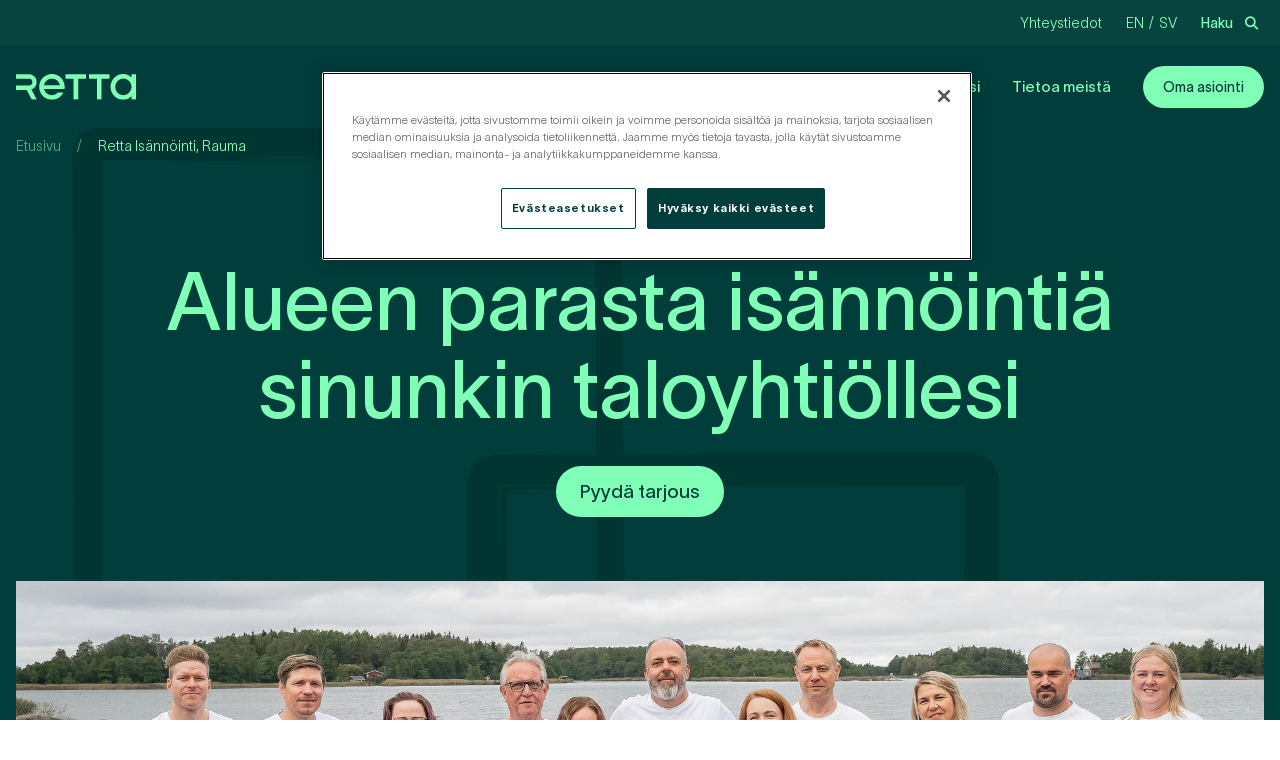

--- FILE ---
content_type: text/html; charset=UTF-8
request_url: https://retta.fi/isannointi/retta-isannointi-rauma/
body_size: 30484
content:
<!DOCTYPE html>
<html lang="fi" class="no-js">

<head>
    <!-- Performance: DNS prefetch and preconnect for third-party domains -->
    <link rel="preconnect" href="https://cookie-cdn.cookiepro.com" crossorigin>
    <link rel="preconnect" href="https://www.googletagmanager.com" crossorigin>
    <link rel="dns-prefetch" href="https://static.hotjar.com">
    <link rel="dns-prefetch" href="https://www.google-analytics.com">

            <!-- CookiePro Cookies Consent Notice start for retta.fi -->
        <script type="text/javascript" src="https://cookie-cdn.cookiepro.com/consent/da68acdc-c763-44b4-aeb4-303b7498a9fa/OtAutoBlock.js" ></script>
        <script src="https://cookie-cdn.cookiepro.com/scripttemplates/otSDKStub.js" data-document-language="true" type="text/javascript" charset="UTF-8" data-domain-script="da68acdc-c763-44b4-aeb4-303b7498a9fa" ></script>
        <script type="text/javascript">
        function OptanonWrapper() { }
        </script>
        <!-- CookiePro Cookies Consent Notice end for retta.fi -->
    

    <meta charset="UTF-8">
        <meta name="viewport" content="width=device-width, initial-scale=1">
        <link rel="profile" href="http://gmpg.org/xfn/11">

        <meta name='robots' content='index, follow, max-image-preview:large, max-snippet:-1, max-video-preview:-1' />
<link rel="preload" href="https://retta.fi/wp-content/themes/retta/dist/fonts/twklausanne/TWKLausanne-200.woff2" as="font" type="font/woff2" crossorigin>
<link rel="preload" href="https://retta.fi/wp-content/themes/retta/dist/fonts/twklausanne/TWKLausanne-700.woff2" as="font" type="font/woff2" crossorigin>

	<!-- This site is optimized with the Yoast SEO plugin v26.7 - https://yoast.com/wordpress/plugins/seo/ -->
	<title>Retta isännöinti Rauma | Isännöitsijät Rauma | Retta</title>
	<meta name="description" content="Retta Isännöinti Rauma tarjoaa alueen parhaat isännöinnin palvelut ja merkittäviä säästöjä taloyhtiöllesi. Pyydä tarjous isännöinnistä!" />
	<link rel="canonical" href="https://retta.fi/retta-isannointi-rauma/" />
	<meta property="og:locale" content="fi_FI" />
	<meta property="og:type" content="article" />
	<meta property="og:title" content="Retta isännöinti Rauma | Isännöitsijät Rauma | Retta" />
	<meta property="og:description" content="Retta Isännöinti Rauma tarjoaa alueen parhaat isännöinnin palvelut ja merkittäviä säästöjä taloyhtiöllesi. Pyydä tarjous isännöinnistä!" />
	<meta property="og:url" content="https://retta.fi/retta-isannointi-rauma/" />
	<meta property="og:site_name" content="Retta" />
	<meta property="article:modified_time" content="2026-01-05T06:52:49+00:00" />
	<meta property="og:image" content="https://retta.fi/wp-content/uploads/2025/10/yhteiskuva_pori.jpg" />
	<meta property="og:image:width" content="1898" />
	<meta property="og:image:height" content="954" />
	<meta property="og:image:type" content="image/jpeg" />
	<meta name="twitter:card" content="summary_large_image" />
	<script type="application/ld+json" class="yoast-schema-graph">{"@context":"https://schema.org","@graph":[{"@type":"WebPage","@id":"https://retta.fi/retta-isannointi-rauma/","url":"https://retta.fi/retta-isannointi-rauma/","name":"Retta isännöinti Rauma | Isännöitsijät Rauma | Retta","isPartOf":{"@id":"https://retta.fi/#website"},"primaryImageOfPage":{"@id":"https://retta.fi/retta-isannointi-rauma/#primaryimage"},"image":{"@id":"https://retta.fi/retta-isannointi-rauma/#primaryimage"},"thumbnailUrl":"https://retta.fi/wp-content/uploads/2025/10/yhteiskuva_pori.jpg","datePublished":"2025-11-17T17:30:46+00:00","dateModified":"2026-01-05T06:52:49+00:00","description":"Retta Isännöinti Rauma tarjoaa alueen parhaat isännöinnin palvelut ja merkittäviä säästöjä taloyhtiöllesi. Pyydä tarjous isännöinnistä!","breadcrumb":{"@id":"https://retta.fi/retta-isannointi-rauma/#breadcrumb"},"inLanguage":"fi","potentialAction":[{"@type":"ReadAction","target":["https://retta.fi/retta-isannointi-rauma/"]}]},{"@type":"ImageObject","inLanguage":"fi","@id":"https://retta.fi/retta-isannointi-rauma/#primaryimage","url":"https://retta.fi/wp-content/uploads/2025/10/yhteiskuva_pori.jpg","contentUrl":"https://retta.fi/wp-content/uploads/2025/10/yhteiskuva_pori.jpg","width":1898,"height":954},{"@type":"BreadcrumbList","@id":"https://retta.fi/retta-isannointi-rauma/#breadcrumb","itemListElement":[{"@type":"ListItem","position":1,"name":"Etusivu","item":"https://retta.fi/"},{"@type":"ListItem","position":2,"name":"Retta Isännöinti, Rauma"}]},{"@type":"WebSite","@id":"https://retta.fi/#website","url":"https://retta.fi/","name":"Retta","description":"","publisher":{"@id":"https://retta.fi/#organization"},"potentialAction":[{"@type":"SearchAction","target":{"@type":"EntryPoint","urlTemplate":"https://retta.fi/?s={search_term_string}"},"query-input":{"@type":"PropertyValueSpecification","valueRequired":true,"valueName":"search_term_string"}}],"inLanguage":"fi"},{"@type":"Organization","@id":"https://retta.fi/#organization","name":"Retta","url":"https://retta.fi/","logo":{"@type":"ImageObject","inLanguage":"fi","@id":"https://retta.fi/#/schema/logo/image/","url":"https://retta.fi/wp-content/uploads/2022/04/retta_somejako.png","contentUrl":"https://retta.fi/wp-content/uploads/2022/04/retta_somejako.png","width":1200,"height":630,"caption":"Retta"},"image":{"@id":"https://retta.fi/#/schema/logo/image/"}}]}</script>
	<!-- / Yoast SEO plugin. -->


<script type='application/javascript' id='pys-version-script'>console.log('PixelYourSite PRO version 12.3.5.1');</script>
<link rel='dns-prefetch' href='//www.google.com' />
<link rel="alternate" title="oEmbed (JSON)" type="application/json+oembed" href="https://retta.fi/wp-json/oembed/1.0/embed?url=https%3A%2F%2Fretta.fi%2Fretta-isannointi-rauma%2F" />
<link rel="alternate" title="oEmbed (XML)" type="text/xml+oembed" href="https://retta.fi/wp-json/oembed/1.0/embed?url=https%3A%2F%2Fretta.fi%2Fretta-isannointi-rauma%2F&#038;format=xml" />
<script type="application/ld+json">
{
    "@context": "https:\/\/schema.org",
    "@type": "LocalBusiness",
    "@id": "https:\/\/retta.fi\/retta-isannointi-rauma#localbusiness",
    "name": "Retta Isännöinti, Rauma",
    "url": "https:\/\/retta.fi\/retta-isannointi-rauma\/",
    "description": "Tervetuloa energiseen ja nuorekkaaseen isännöintitoimistoon Raumalle Meillä intohimo isännöintiin näkyy kaikessa, mitä teemme.",
    "image": [
        "https:\/\/retta.fi\/wp-content\/uploads\/2025\/10\/yhteiskuva_pori.jpg"
    ],
    "logo": "https:\/\/retta.fi\/wp-content\/uploads\/2022\/04\/retta-logo.svg",
    "address": {
        "@type": "PostalAddress",
        "streetAddress": "Valtakatu 15",
        "addressLocality": "Rauma",
        "postalCode": "26100",
        "addressCountry": "FI"
    },
    "openingHours": [
        "Fr By appointment",
        "Mo-Th 09:00-16:00"
    ],
    "areaServed": {
        "@type": "Place",
        "address": {
            "@type": "PostalAddress",
            "addressLocality": "Rauma",
            "addressCountry": "FI"
        }
    },
    "makesOffer": [
        {
            "@type": "Offer",
            "itemOffered": {
                "@type": "Service",
                "name": "Isännöintipalvelu taloyhtiöille - Rauma",
                "description": "Asunto- ja kiinteistöosakeyhtiöiden sekä liikekiinteistöjen isännöinti, talouspalvelut ja tekninen isännöinti.",
                "provider": {
                    "@id": "https:\/\/retta.fi\/retta-isannointi-rauma#localbusiness"
                }
            }
        }
    ],
    "slogan": "Alueen parasta isännöintiä sinunkin taloyhtiöllesi",
    "hasCredential": [
        {
            "@type": "EducationalOccupationalCredential",
            "name": "Taloushallintoliiton auktorisoitu"
        },
        {
            "@type": "EducationalOccupationalCredential",
            "name": "Tekninen isännöinti"
        }
    ]
}
</script>
<style id='wp-img-auto-sizes-contain-inline-css' type='text/css'>
img:is([sizes=auto i],[sizes^="auto," i]){contain-intrinsic-size:3000px 1500px}
/*# sourceURL=wp-img-auto-sizes-contain-inline-css */
</style>
<link rel="preload" as="image" href="https://retta.fi/wp-content/uploads/2022/04/retta-logo.svg"><link rel="preload" as="image" href="https://retta.fi/wp-content/uploads/2022/04/omaretta-logo-lightgreen.svg">
<style id='wp-emoji-styles-inline-css' type='text/css'>

	img.wp-smiley, img.emoji {
		display: inline !important;
		border: none !important;
		box-shadow: none !important;
		height: 1em !important;
		width: 1em !important;
		margin: 0 0.07em !important;
		vertical-align: -0.1em !important;
		background: none !important;
		padding: 0 !important;
	}
/*# sourceURL=wp-emoji-styles-inline-css */
</style>
<link rel='stylesheet' id='wp-block-library-css' href='https://retta.fi/wp-includes/css/dist/block-library/style.min.css' type='text/css' media='all' />
<style id='wp-block-button-inline-css' type='text/css'>
.wp-block-button__link{align-content:center;box-sizing:border-box;cursor:pointer;display:inline-block;height:100%;text-align:center;word-break:break-word}.wp-block-button__link.aligncenter{text-align:center}.wp-block-button__link.alignright{text-align:right}:where(.wp-block-button__link){border-radius:9999px;box-shadow:none;padding:calc(.667em + 2px) calc(1.333em + 2px);text-decoration:none}.wp-block-button[style*=text-decoration] .wp-block-button__link{text-decoration:inherit}.wp-block-buttons>.wp-block-button.has-custom-width{max-width:none}.wp-block-buttons>.wp-block-button.has-custom-width .wp-block-button__link{width:100%}.wp-block-buttons>.wp-block-button.has-custom-font-size .wp-block-button__link{font-size:inherit}.wp-block-buttons>.wp-block-button.wp-block-button__width-25{width:calc(25% - var(--wp--style--block-gap, .5em)*.75)}.wp-block-buttons>.wp-block-button.wp-block-button__width-50{width:calc(50% - var(--wp--style--block-gap, .5em)*.5)}.wp-block-buttons>.wp-block-button.wp-block-button__width-75{width:calc(75% - var(--wp--style--block-gap, .5em)*.25)}.wp-block-buttons>.wp-block-button.wp-block-button__width-100{flex-basis:100%;width:100%}.wp-block-buttons.is-vertical>.wp-block-button.wp-block-button__width-25{width:25%}.wp-block-buttons.is-vertical>.wp-block-button.wp-block-button__width-50{width:50%}.wp-block-buttons.is-vertical>.wp-block-button.wp-block-button__width-75{width:75%}.wp-block-button.is-style-squared,.wp-block-button__link.wp-block-button.is-style-squared{border-radius:0}.wp-block-button.no-border-radius,.wp-block-button__link.no-border-radius{border-radius:0!important}:root :where(.wp-block-button .wp-block-button__link.is-style-outline),:root :where(.wp-block-button.is-style-outline>.wp-block-button__link){border:2px solid;padding:.667em 1.333em}:root :where(.wp-block-button .wp-block-button__link.is-style-outline:not(.has-text-color)),:root :where(.wp-block-button.is-style-outline>.wp-block-button__link:not(.has-text-color)){color:currentColor}:root :where(.wp-block-button .wp-block-button__link.is-style-outline:not(.has-background)),:root :where(.wp-block-button.is-style-outline>.wp-block-button__link:not(.has-background)){background-color:initial;background-image:none}
/*# sourceURL=https://retta.fi/wp-includes/blocks/button/style.min.css */
</style>
<style id='wp-block-heading-inline-css' type='text/css'>
h1:where(.wp-block-heading).has-background,h2:where(.wp-block-heading).has-background,h3:where(.wp-block-heading).has-background,h4:where(.wp-block-heading).has-background,h5:where(.wp-block-heading).has-background,h6:where(.wp-block-heading).has-background{padding:1.25em 2.375em}h1.has-text-align-left[style*=writing-mode]:where([style*=vertical-lr]),h1.has-text-align-right[style*=writing-mode]:where([style*=vertical-rl]),h2.has-text-align-left[style*=writing-mode]:where([style*=vertical-lr]),h2.has-text-align-right[style*=writing-mode]:where([style*=vertical-rl]),h3.has-text-align-left[style*=writing-mode]:where([style*=vertical-lr]),h3.has-text-align-right[style*=writing-mode]:where([style*=vertical-rl]),h4.has-text-align-left[style*=writing-mode]:where([style*=vertical-lr]),h4.has-text-align-right[style*=writing-mode]:where([style*=vertical-rl]),h5.has-text-align-left[style*=writing-mode]:where([style*=vertical-lr]),h5.has-text-align-right[style*=writing-mode]:where([style*=vertical-rl]),h6.has-text-align-left[style*=writing-mode]:where([style*=vertical-lr]),h6.has-text-align-right[style*=writing-mode]:where([style*=vertical-rl]){rotate:180deg}
/*# sourceURL=https://retta.fi/wp-includes/blocks/heading/style.min.css */
</style>
<style id='wp-block-buttons-inline-css' type='text/css'>
.wp-block-buttons{box-sizing:border-box}.wp-block-buttons.is-vertical{flex-direction:column}.wp-block-buttons.is-vertical>.wp-block-button:last-child{margin-bottom:0}.wp-block-buttons>.wp-block-button{display:inline-block;margin:0}.wp-block-buttons.is-content-justification-left{justify-content:flex-start}.wp-block-buttons.is-content-justification-left.is-vertical{align-items:flex-start}.wp-block-buttons.is-content-justification-center{justify-content:center}.wp-block-buttons.is-content-justification-center.is-vertical{align-items:center}.wp-block-buttons.is-content-justification-right{justify-content:flex-end}.wp-block-buttons.is-content-justification-right.is-vertical{align-items:flex-end}.wp-block-buttons.is-content-justification-space-between{justify-content:space-between}.wp-block-buttons.aligncenter{text-align:center}.wp-block-buttons:not(.is-content-justification-space-between,.is-content-justification-right,.is-content-justification-left,.is-content-justification-center) .wp-block-button.aligncenter{margin-left:auto;margin-right:auto;width:100%}.wp-block-buttons[style*=text-decoration] .wp-block-button,.wp-block-buttons[style*=text-decoration] .wp-block-button__link{text-decoration:inherit}.wp-block-buttons.has-custom-font-size .wp-block-button__link{font-size:inherit}.wp-block-buttons .wp-block-button__link{width:100%}.wp-block-button.aligncenter{text-align:center}
/*# sourceURL=https://retta.fi/wp-includes/blocks/buttons/style.min.css */
</style>
<style id='wp-block-columns-inline-css' type='text/css'>
.wp-block-columns{box-sizing:border-box;display:flex;flex-wrap:wrap!important}@media (min-width:782px){.wp-block-columns{flex-wrap:nowrap!important}}.wp-block-columns{align-items:normal!important}.wp-block-columns.are-vertically-aligned-top{align-items:flex-start}.wp-block-columns.are-vertically-aligned-center{align-items:center}.wp-block-columns.are-vertically-aligned-bottom{align-items:flex-end}@media (max-width:781px){.wp-block-columns:not(.is-not-stacked-on-mobile)>.wp-block-column{flex-basis:100%!important}}@media (min-width:782px){.wp-block-columns:not(.is-not-stacked-on-mobile)>.wp-block-column{flex-basis:0;flex-grow:1}.wp-block-columns:not(.is-not-stacked-on-mobile)>.wp-block-column[style*=flex-basis]{flex-grow:0}}.wp-block-columns.is-not-stacked-on-mobile{flex-wrap:nowrap!important}.wp-block-columns.is-not-stacked-on-mobile>.wp-block-column{flex-basis:0;flex-grow:1}.wp-block-columns.is-not-stacked-on-mobile>.wp-block-column[style*=flex-basis]{flex-grow:0}:where(.wp-block-columns){margin-bottom:1.75em}:where(.wp-block-columns.has-background){padding:1.25em 2.375em}.wp-block-column{flex-grow:1;min-width:0;overflow-wrap:break-word;word-break:break-word}.wp-block-column.is-vertically-aligned-top{align-self:flex-start}.wp-block-column.is-vertically-aligned-center{align-self:center}.wp-block-column.is-vertically-aligned-bottom{align-self:flex-end}.wp-block-column.is-vertically-aligned-stretch{align-self:stretch}.wp-block-column.is-vertically-aligned-bottom,.wp-block-column.is-vertically-aligned-center,.wp-block-column.is-vertically-aligned-top{width:100%}
/*# sourceURL=https://retta.fi/wp-includes/blocks/columns/style.min.css */
</style>
<style id='wp-block-paragraph-inline-css' type='text/css'>
.is-small-text{font-size:.875em}.is-regular-text{font-size:1em}.is-large-text{font-size:2.25em}.is-larger-text{font-size:3em}.has-drop-cap:not(:focus):first-letter{float:left;font-size:8.4em;font-style:normal;font-weight:100;line-height:.68;margin:.05em .1em 0 0;text-transform:uppercase}body.rtl .has-drop-cap:not(:focus):first-letter{float:none;margin-left:.1em}p.has-drop-cap.has-background{overflow:hidden}:root :where(p.has-background){padding:1.25em 2.375em}:where(p.has-text-color:not(.has-link-color)) a{color:inherit}p.has-text-align-left[style*="writing-mode:vertical-lr"],p.has-text-align-right[style*="writing-mode:vertical-rl"]{rotate:180deg}
/*# sourceURL=https://retta.fi/wp-includes/blocks/paragraph/style.min.css */
</style>
<style id='wp-block-spacer-inline-css' type='text/css'>
.wp-block-spacer{clear:both}
/*# sourceURL=https://retta.fi/wp-includes/blocks/spacer/style.min.css */
</style>
<style id='global-styles-inline-css' type='text/css'>
:root{--wp--preset--aspect-ratio--square: 1;--wp--preset--aspect-ratio--4-3: 4/3;--wp--preset--aspect-ratio--3-4: 3/4;--wp--preset--aspect-ratio--3-2: 3/2;--wp--preset--aspect-ratio--2-3: 2/3;--wp--preset--aspect-ratio--16-9: 16/9;--wp--preset--aspect-ratio--9-16: 9/16;--wp--preset--color--black: #000000;--wp--preset--color--cyan-bluish-gray: #abb8c3;--wp--preset--color--white: #ffffff;--wp--preset--color--pale-pink: #f78da7;--wp--preset--color--vivid-red: #cf2e2e;--wp--preset--color--luminous-vivid-orange: #ff6900;--wp--preset--color--luminous-vivid-amber: #fcb900;--wp--preset--color--light-green-cyan: #7bdcb5;--wp--preset--color--vivid-green-cyan: #00d084;--wp--preset--color--pale-cyan-blue: #8ed1fc;--wp--preset--color--vivid-cyan-blue: #0693e3;--wp--preset--color--vivid-purple: #9b51e0;--wp--preset--color--beige: #ffede5;--wp--preset--color--darkgreen: #003d3b;--wp--preset--color--lightgreen: #80ffb7;--wp--preset--gradient--vivid-cyan-blue-to-vivid-purple: linear-gradient(135deg,rgb(6,147,227) 0%,rgb(155,81,224) 100%);--wp--preset--gradient--light-green-cyan-to-vivid-green-cyan: linear-gradient(135deg,rgb(122,220,180) 0%,rgb(0,208,130) 100%);--wp--preset--gradient--luminous-vivid-amber-to-luminous-vivid-orange: linear-gradient(135deg,rgb(252,185,0) 0%,rgb(255,105,0) 100%);--wp--preset--gradient--luminous-vivid-orange-to-vivid-red: linear-gradient(135deg,rgb(255,105,0) 0%,rgb(207,46,46) 100%);--wp--preset--gradient--very-light-gray-to-cyan-bluish-gray: linear-gradient(135deg,rgb(238,238,238) 0%,rgb(169,184,195) 100%);--wp--preset--gradient--cool-to-warm-spectrum: linear-gradient(135deg,rgb(74,234,220) 0%,rgb(151,120,209) 20%,rgb(207,42,186) 40%,rgb(238,44,130) 60%,rgb(251,105,98) 80%,rgb(254,248,76) 100%);--wp--preset--gradient--blush-light-purple: linear-gradient(135deg,rgb(255,206,236) 0%,rgb(152,150,240) 100%);--wp--preset--gradient--blush-bordeaux: linear-gradient(135deg,rgb(254,205,165) 0%,rgb(254,45,45) 50%,rgb(107,0,62) 100%);--wp--preset--gradient--luminous-dusk: linear-gradient(135deg,rgb(255,203,112) 0%,rgb(199,81,192) 50%,rgb(65,88,208) 100%);--wp--preset--gradient--pale-ocean: linear-gradient(135deg,rgb(255,245,203) 0%,rgb(182,227,212) 50%,rgb(51,167,181) 100%);--wp--preset--gradient--electric-grass: linear-gradient(135deg,rgb(202,248,128) 0%,rgb(113,206,126) 100%);--wp--preset--gradient--midnight: linear-gradient(135deg,rgb(2,3,129) 0%,rgb(40,116,252) 100%);--wp--preset--font-size--small: 13px;--wp--preset--font-size--medium: 20px;--wp--preset--font-size--large: 36px;--wp--preset--font-size--x-large: 42px;--wp--preset--spacing--20: 0.44rem;--wp--preset--spacing--30: 0.67rem;--wp--preset--spacing--40: 1rem;--wp--preset--spacing--50: 1.5rem;--wp--preset--spacing--60: 2.25rem;--wp--preset--spacing--70: 3.38rem;--wp--preset--spacing--80: 5.06rem;--wp--preset--shadow--natural: 6px 6px 9px rgba(0, 0, 0, 0.2);--wp--preset--shadow--deep: 12px 12px 50px rgba(0, 0, 0, 0.4);--wp--preset--shadow--sharp: 6px 6px 0px rgba(0, 0, 0, 0.2);--wp--preset--shadow--outlined: 6px 6px 0px -3px rgb(255, 255, 255), 6px 6px rgb(0, 0, 0);--wp--preset--shadow--crisp: 6px 6px 0px rgb(0, 0, 0);}:where(body) { margin: 0; }.wp-site-blocks > .alignleft { float: left; margin-right: 2em; }.wp-site-blocks > .alignright { float: right; margin-left: 2em; }.wp-site-blocks > .aligncenter { justify-content: center; margin-left: auto; margin-right: auto; }:where(.is-layout-flex){gap: 0.5em;}:where(.is-layout-grid){gap: 0.5em;}.is-layout-flow > .alignleft{float: left;margin-inline-start: 0;margin-inline-end: 2em;}.is-layout-flow > .alignright{float: right;margin-inline-start: 2em;margin-inline-end: 0;}.is-layout-flow > .aligncenter{margin-left: auto !important;margin-right: auto !important;}.is-layout-constrained > .alignleft{float: left;margin-inline-start: 0;margin-inline-end: 2em;}.is-layout-constrained > .alignright{float: right;margin-inline-start: 2em;margin-inline-end: 0;}.is-layout-constrained > .aligncenter{margin-left: auto !important;margin-right: auto !important;}.is-layout-constrained > :where(:not(.alignleft):not(.alignright):not(.alignfull)){margin-left: auto !important;margin-right: auto !important;}body .is-layout-flex{display: flex;}.is-layout-flex{flex-wrap: wrap;align-items: center;}.is-layout-flex > :is(*, div){margin: 0;}body .is-layout-grid{display: grid;}.is-layout-grid > :is(*, div){margin: 0;}body{font-size: 1.2rem;line-height: 1.5;padding-top: 0px;padding-right: 0px;padding-bottom: 0px;padding-left: 0px;}a:where(:not(.wp-element-button)){text-decoration: underline;}:root :where(.wp-element-button, .wp-block-button__link){background-color: #32373c;border-width: 0;color: #fff;font-family: inherit;font-size: inherit;font-style: inherit;font-weight: inherit;letter-spacing: inherit;line-height: inherit;padding-top: calc(0.667em + 2px);padding-right: calc(1.333em + 2px);padding-bottom: calc(0.667em + 2px);padding-left: calc(1.333em + 2px);text-decoration: none;text-transform: inherit;}.has-black-color{color: var(--wp--preset--color--black) !important;}.has-cyan-bluish-gray-color{color: var(--wp--preset--color--cyan-bluish-gray) !important;}.has-white-color{color: var(--wp--preset--color--white) !important;}.has-pale-pink-color{color: var(--wp--preset--color--pale-pink) !important;}.has-vivid-red-color{color: var(--wp--preset--color--vivid-red) !important;}.has-luminous-vivid-orange-color{color: var(--wp--preset--color--luminous-vivid-orange) !important;}.has-luminous-vivid-amber-color{color: var(--wp--preset--color--luminous-vivid-amber) !important;}.has-light-green-cyan-color{color: var(--wp--preset--color--light-green-cyan) !important;}.has-vivid-green-cyan-color{color: var(--wp--preset--color--vivid-green-cyan) !important;}.has-pale-cyan-blue-color{color: var(--wp--preset--color--pale-cyan-blue) !important;}.has-vivid-cyan-blue-color{color: var(--wp--preset--color--vivid-cyan-blue) !important;}.has-vivid-purple-color{color: var(--wp--preset--color--vivid-purple) !important;}.has-beige-color{color: var(--wp--preset--color--beige) !important;}.has-darkgreen-color{color: var(--wp--preset--color--darkgreen) !important;}.has-lightgreen-color{color: var(--wp--preset--color--lightgreen) !important;}.has-black-background-color{background-color: var(--wp--preset--color--black) !important;}.has-cyan-bluish-gray-background-color{background-color: var(--wp--preset--color--cyan-bluish-gray) !important;}.has-white-background-color{background-color: var(--wp--preset--color--white) !important;}.has-pale-pink-background-color{background-color: var(--wp--preset--color--pale-pink) !important;}.has-vivid-red-background-color{background-color: var(--wp--preset--color--vivid-red) !important;}.has-luminous-vivid-orange-background-color{background-color: var(--wp--preset--color--luminous-vivid-orange) !important;}.has-luminous-vivid-amber-background-color{background-color: var(--wp--preset--color--luminous-vivid-amber) !important;}.has-light-green-cyan-background-color{background-color: var(--wp--preset--color--light-green-cyan) !important;}.has-vivid-green-cyan-background-color{background-color: var(--wp--preset--color--vivid-green-cyan) !important;}.has-pale-cyan-blue-background-color{background-color: var(--wp--preset--color--pale-cyan-blue) !important;}.has-vivid-cyan-blue-background-color{background-color: var(--wp--preset--color--vivid-cyan-blue) !important;}.has-vivid-purple-background-color{background-color: var(--wp--preset--color--vivid-purple) !important;}.has-beige-background-color{background-color: var(--wp--preset--color--beige) !important;}.has-darkgreen-background-color{background-color: var(--wp--preset--color--darkgreen) !important;}.has-lightgreen-background-color{background-color: var(--wp--preset--color--lightgreen) !important;}.has-black-border-color{border-color: var(--wp--preset--color--black) !important;}.has-cyan-bluish-gray-border-color{border-color: var(--wp--preset--color--cyan-bluish-gray) !important;}.has-white-border-color{border-color: var(--wp--preset--color--white) !important;}.has-pale-pink-border-color{border-color: var(--wp--preset--color--pale-pink) !important;}.has-vivid-red-border-color{border-color: var(--wp--preset--color--vivid-red) !important;}.has-luminous-vivid-orange-border-color{border-color: var(--wp--preset--color--luminous-vivid-orange) !important;}.has-luminous-vivid-amber-border-color{border-color: var(--wp--preset--color--luminous-vivid-amber) !important;}.has-light-green-cyan-border-color{border-color: var(--wp--preset--color--light-green-cyan) !important;}.has-vivid-green-cyan-border-color{border-color: var(--wp--preset--color--vivid-green-cyan) !important;}.has-pale-cyan-blue-border-color{border-color: var(--wp--preset--color--pale-cyan-blue) !important;}.has-vivid-cyan-blue-border-color{border-color: var(--wp--preset--color--vivid-cyan-blue) !important;}.has-vivid-purple-border-color{border-color: var(--wp--preset--color--vivid-purple) !important;}.has-beige-border-color{border-color: var(--wp--preset--color--beige) !important;}.has-darkgreen-border-color{border-color: var(--wp--preset--color--darkgreen) !important;}.has-lightgreen-border-color{border-color: var(--wp--preset--color--lightgreen) !important;}.has-vivid-cyan-blue-to-vivid-purple-gradient-background{background: var(--wp--preset--gradient--vivid-cyan-blue-to-vivid-purple) !important;}.has-light-green-cyan-to-vivid-green-cyan-gradient-background{background: var(--wp--preset--gradient--light-green-cyan-to-vivid-green-cyan) !important;}.has-luminous-vivid-amber-to-luminous-vivid-orange-gradient-background{background: var(--wp--preset--gradient--luminous-vivid-amber-to-luminous-vivid-orange) !important;}.has-luminous-vivid-orange-to-vivid-red-gradient-background{background: var(--wp--preset--gradient--luminous-vivid-orange-to-vivid-red) !important;}.has-very-light-gray-to-cyan-bluish-gray-gradient-background{background: var(--wp--preset--gradient--very-light-gray-to-cyan-bluish-gray) !important;}.has-cool-to-warm-spectrum-gradient-background{background: var(--wp--preset--gradient--cool-to-warm-spectrum) !important;}.has-blush-light-purple-gradient-background{background: var(--wp--preset--gradient--blush-light-purple) !important;}.has-blush-bordeaux-gradient-background{background: var(--wp--preset--gradient--blush-bordeaux) !important;}.has-luminous-dusk-gradient-background{background: var(--wp--preset--gradient--luminous-dusk) !important;}.has-pale-ocean-gradient-background{background: var(--wp--preset--gradient--pale-ocean) !important;}.has-electric-grass-gradient-background{background: var(--wp--preset--gradient--electric-grass) !important;}.has-midnight-gradient-background{background: var(--wp--preset--gradient--midnight) !important;}.has-small-font-size{font-size: var(--wp--preset--font-size--small) !important;}.has-medium-font-size{font-size: var(--wp--preset--font-size--medium) !important;}.has-large-font-size{font-size: var(--wp--preset--font-size--large) !important;}.has-x-large-font-size{font-size: var(--wp--preset--font-size--x-large) !important;}
:where(.wp-block-columns.is-layout-flex){gap: 2em;}:where(.wp-block-columns.is-layout-grid){gap: 2em;}
/*# sourceURL=global-styles-inline-css */
</style>
<style id='core-block-supports-inline-css' type='text/css'>
.wp-container-core-columns-is-layout-9d6595d7{flex-wrap:nowrap;}
/*# sourceURL=core-block-supports-inline-css */
</style>

<link rel='stylesheet' id='screen-stylesheet-css' href='https://retta.fi/wp-content/themes/retta/dist/stylesheets/screen.css' type='text/css' media='all' />
<link rel='stylesheet' id='print-stylesheet-css' href='https://retta.fi/wp-content/themes/retta/dist/stylesheets/print.css' type='text/css' media='print' />
<script type="text/javascript" id="wpml-cookie-js-extra">
/* <![CDATA[ */
var wpml_cookies = {"wp-wpml_current_language":{"value":"fi","expires":1,"path":"/"}};
var wpml_cookies = {"wp-wpml_current_language":{"value":"fi","expires":1,"path":"/"}};
//# sourceURL=wpml-cookie-js-extra
/* ]]> */
</script>
<script type="text/javascript" src="https://retta.fi/wp-content/plugins/sitepress-multilingual-cms/res/js/cookies/language-cookie.js" data-ot-ignore id="wpml-cookie-js" defer="defer" data-wp-strategy="defer"></script>
<script type="text/javascript" id="asenha-public-js-extra">
/* <![CDATA[ */
var phpVars = {"externalPermalinksEnabled":"1"};
//# sourceURL=asenha-public-js-extra
/* ]]> */
</script>
<script type="text/javascript" src="https://retta.fi/wp-content/plugins/admin-site-enhancements/assets/js/external-permalinks.js" data-ot-ignore id="asenha-public-js"></script>
<script type="text/javascript" id="jquery-core-js-extra">
/* <![CDATA[ */
var pysTikTokRest = {"restApiUrl":"https://retta.fi/wp-json/pys-tiktok/v1/event","debug":""};
var pysFacebookRest = {"restApiUrl":"https://retta.fi/wp-json/pys-facebook/v1/event","debug":""};
//# sourceURL=jquery-core-js-extra
/* ]]> */
</script>
<script type="text/javascript" src="https://retta.fi/wp-includes/js/jquery/jquery.min.js" data-ot-ignore id="jquery-core-js"></script>
<script type="text/javascript" src="https://retta.fi/wp-content/plugins/pixelyoursite-pro/dist/scripts/jquery.bind-first-0.2.3.min.js" data-ot-ignore id="jquery-bind-first-js"></script>
<script type="text/javascript" src="https://retta.fi/wp-content/plugins/pixelyoursite-pro/dist/scripts/js.cookie-2.1.3.min.js" data-ot-ignore id="js-cookie-pys-js"></script>
<script type="text/javascript" src="https://retta.fi/wp-content/plugins/pixelyoursite-pro/dist/scripts/sha256.js" data-ot-ignore id="js-sha256-js"></script>
<script type="text/javascript" src="https://retta.fi/wp-content/plugins/pixelyoursite-pro/dist/scripts/tld.min.js" data-ot-ignore id="js-tld-js"></script>
<script type="text/javascript" id="pys-js-extra">
/* <![CDATA[ */
var pysOptions = {"staticEvents":[],"dynamicEvents":[],"triggerEvents":[],"triggerEventTypes":[],"debug":"","siteUrl":"https://retta.fi","ajaxUrl":"https://retta.fi/wp-admin/admin-ajax.php","ajax_event":"fa8d1709d6","trackUTMs":"1","trackTrafficSource":"1","user_id":"0","enable_lading_page_param":"1","cookie_duration":"7","enable_event_day_param":"1","enable_event_month_param":"1","enable_event_time_param":"1","enable_remove_target_url_param":"1","enable_remove_download_url_param":"1","visit_data_model":"first_visit","last_visit_duration":"60","enable_auto_save_advance_matching":"1","enable_success_send_form":"","enable_automatic_events":"1","enable_event_video":"","ajaxForServerEvent":"1","ajaxForServerStaticEvent":"1","useSendBeacon":"1","send_external_id":"1","external_id_expire":"180","track_cookie_for_subdomains":"1","google_consent_mode":"1","data_persistency":"keep_data","advance_matching_form":{"enable_advance_matching_forms":true,"advance_matching_fn_names":["first_name","first-name","first name","name"],"advance_matching_ln_names":["last_name","last-name","last name"],"advance_matching_tel_names":["phone","tel"],"advance_matching_em_names":[]},"advance_matching_url":{"enable_advance_matching_url":true,"advance_matching_fn_names":[],"advance_matching_ln_names":[],"advance_matching_tel_names":[],"advance_matching_em_names":[]},"track_dynamic_fields":[],"gdpr":{"ajax_enabled":false,"all_disabled_by_api":false,"facebook_disabled_by_api":false,"tiktok_disabled_by_api":false,"analytics_disabled_by_api":false,"google_ads_disabled_by_api":false,"pinterest_disabled_by_api":false,"bing_disabled_by_api":false,"reddit_disabled_by_api":false,"externalID_disabled_by_api":false,"facebook_prior_consent_enabled":true,"tiktok_prior_consent_enabled":true,"analytics_prior_consent_enabled":true,"google_ads_prior_consent_enabled":true,"pinterest_prior_consent_enabled":true,"bing_prior_consent_enabled":true,"cookiebot_integration_enabled":false,"cookiebot_facebook_consent_category":"marketing","cookiebot_tiktok_consent_category":"marketing","cookiebot_analytics_consent_category":"statistics","cookiebot_google_ads_consent_category":"marketing","cookiebot_pinterest_consent_category":"marketing","cookiebot_bing_consent_category":"marketing","cookie_notice_integration_enabled":false,"cookie_law_info_integration_enabled":false,"real_cookie_banner_integration_enabled":false,"consent_magic_integration_enabled":false,"analytics_storage":{"enabled":true,"value":"granted","filter":false},"ad_storage":{"enabled":true,"value":"granted","filter":false},"ad_user_data":{"enabled":true,"value":"granted","filter":false},"ad_personalization":{"enabled":true,"value":"granted","filter":false}},"cookie":{"disabled_all_cookie":false,"disabled_start_session_cookie":false,"disabled_advanced_form_data_cookie":false,"disabled_landing_page_cookie":false,"disabled_first_visit_cookie":false,"disabled_trafficsource_cookie":false,"disabled_utmTerms_cookie":false,"disabled_utmId_cookie":false,"disabled_google_alternative_id":false},"tracking_analytics":{"TrafficSource":"","TrafficLanding":"https://retta.fi/isannointi/retta-isannointi-rauma/","TrafficUtms":[],"TrafficUtmsId":[],"userDataEnable":true,"userData":{"emails":[],"phones":[],"addresses":[]},"use_encoding_provided_data":true,"use_multiple_provided_data":true},"GATags":{"ga_datalayer_type":"default","ga_datalayer_name":"dataLayerPYS","gclid_alternative_enabled":false,"gclid_alternative_param":""},"automatic":{"enable_youtube":true,"enable_vimeo":true,"enable_video":false},"woo":{"enabled":false},"edd":{"enabled":false},"cache_bypass":"1770155088"};
//# sourceURL=pys-js-extra
/* ]]> */
</script>
<script type="text/javascript" src="https://retta.fi/wp-content/plugins/pixelyoursite-pro/dist/scripts/public.js" data-ot-ignore id="pys-js"></script>
<link rel="https://api.w.org/" href="https://retta.fi/wp-json/" /><link rel="alternate" title="JSON" type="application/json" href="https://retta.fi/wp-json/wp/v2/offices/52022" /><link rel="EditURI" type="application/rsd+xml" title="RSD" href="https://retta.fi/xmlrpc.php?rsd" />
<link rel='shortlink' href='https://retta.fi/?p=52022' />
<meta name="generator" content="WPML ver:4.8.6 stt:1,18,50;" />
<!-- Stream WordPress user activity plugin v4.1.1 -->
<script>(function(html){html.className = html.className.replace(/\bno-js\b/,'js')})(document.documentElement);</script>
		<!-- Google Tag Manager -->
<script>(function(w,d,s,l,i){w[l]=w[l]||[];w[l].push({'gtm.start':
new Date().getTime(),event:'gtm.js'});var f=d.getElementsByTagName(s)[0],
j=d.createElement(s),dl=l!='dataLayer'?'&l='+l:'';j.async=true;j.src=
'https://www.googletagmanager.com/gtm.js?id='+i+dl;f.parentNode.insertBefore(j,f);
})(window,document,'script','dataLayer','GTM-PXZKL5S');</script>
<!-- End Google Tag Manager -->
<script type='application/javascript' id='pys-config-warning-script'>console.warn('PixelYourSite PRO: no pixel configured.');</script>
<link rel="icon" href="https://retta.fi/wp-content/uploads/2022/04/cropped-retta_favicon-2-32x32.png" sizes="32x32" />
<link rel="icon" href="https://retta.fi/wp-content/uploads/2022/04/cropped-retta_favicon-2-192x192.png" sizes="192x192" />
<link rel="apple-touch-icon" href="https://retta.fi/wp-content/uploads/2022/04/cropped-retta_favicon-2-180x180.png" />
<meta name="msapplication-TileImage" content="https://retta.fi/wp-content/uploads/2022/04/cropped-retta_favicon-2-270x270.png" />
		<style type="text/css" id="wp-custom-css">
			.gform-footer {
	flex-direction: column;
}

.gform-footer .gform_button {
	align-self: flex-start;
}

.gform_wrapper.gravity-theme .gform_footer button, .gform_wrapper.gravity-theme .gform_footer input, .gform_wrapper.gravity-theme .gform_page_footer button, .gform_wrapper.gravity-theme .gform_page_footer input {
	align-self: flex-start;
}

.bg-darkgreen .gform_wrapper.gravity-theme .instruction {
	color: #80ffb7;
}

.bg-darkgreen .gform_wrapper.gravity-theme .gfield--input-type-fileupload label {
	color: #80ffb7;
}

.bg-darkgreen .gform_wrapper.gravity-theme .gfield--input-type-fileupload .gform_fileupload_rules {
	color: #80ffb7;
}

.bg-darkgreen .gform_wrapper.gravity-theme .gform_confirmation_wrapper .ginput_container_fileupload .gform_drop_area, .gform_wrapper .ginput_container_fileupload .gform_drop_area {
    background-color: #ffffff8f;
    border: 1px dashed #00000030;
}

.wp-block-button__link {
	width: auto;
}

.grecaptcha-badge {
	display: none !important;
}		</style>
		    
    </head>

<body class="wp-singular offices-template-default single single-offices postid-52022 wp-custom-logo wp-theme-retta">
        <!-- Google Tag Manager (noscript) -->
    <noscript><iframe data-lazyloaded="1" src="about:blank" data-src="https://www.googletagmanager.com/ns.html?id=GTM-PXZKL5S" height="0" width="0"
            style="display:none;visibility:hidden"></iframe><noscript><iframe src="https://www.googletagmanager.com/ns.html?id=GTM-PXZKL5S" height="0" width="0"
            style="display:none;visibility:hidden"></iframe></noscript></noscript>
    <!-- End Google Tag Manager (noscript) -->
    
    <header id="masthead" class="site-header ID-production" role="banner">

                <div class="wrapper-header-top">
            <div class="site-header-top container-xl">
                <div class="secondary-nav-wrap">
                    <div class="nav-secondary">
     <nav id="top-navigation" class="top-navigation" role="navigation" aria-label="Apuvalikko">
         <div class="menu-apuvalikko-container"><ul id="menu-apuvalikko" class="top-menu">
<li  class=" menu-item menu-item-type-post_type menu-item-object-page"><a href="https://retta.fi/yhteystiedot/" >Yhteystiedot</a></li></ul></div>     </nav><!-- .top-navigation -->
</div>
<ul class="language-switcher"><li class="menu-item"><a class="language-link" href="https://retta.fi/en/retta-isannointi-rauma/" aria-label="Vaihda kieliEnglanti">en</a></li><li class="menu-item"><a class="language-link" href="https://retta.fi/sv/retta-isannointi-raumo/" aria-label="Vaihda kieliRuotsi">sv</a></li></ul>                    <div class="search-toggle-desktop">
<div data-vue="search-toggle">
    <button type="button" class="toggle-search" @click="toggleSearch($event)">
                    <span class="search-text">Haku</span>
                    </button>
</div></div>
                </div>
            </div>
        </div>
        
                <div class="wrapper-header-main">
            <div class="site-header-main container-xl">
                <div class="site-branding">
  <a href="https://retta.fi/" class="custom-logo-link" rel="home"><img width="152" height="32" src="https://retta.fi/wp-content/uploads/2022/04/retta-logo.svg" class="custom-logo" alt="Retta" decoding="sync" fetchpriority="high"/></a></div><!-- .site-branding --><div class="nav-primary">
    <div id="site-header-menu" class="site-header-menu">
        <div class="menu-container">
            <nav id="site-navigation" class="main-navigation" role="navigation" aria-label="Päävalikko">
                <div class="mobile-language-switcher d-xl-none">
                    <ul class="language-switcher"><li class="menu-item"><a class="language-link" href="https://retta.fi/en/retta-isannointi-rauma/" aria-label="Vaihda kieliEnglanti">en</a></li><li class="menu-item"><a class="language-link" href="https://retta.fi/sv/retta-isannointi-raumo/" aria-label="Vaihda kieliRuotsi">sv</a></li></ul>                    <div class="mobile-language-buttons"><a href="https://retta.fi/yhteystiedot/" class="button ct-lightgreen mobile-language-button" >Ota yhteyttä</a></div>                </div>
                <div class="menu-paavalikko-container"><ul id="menu-paavalikko" class="primary-menu">
<li  class=" menu-item menu-item-type-post_type menu-item-object-page menu-item-has-children"><a href="https://retta.fi/palvelut/" >Palvelut</a><button class="sub-menu-toggle" aria-label="Avaa alavalikko"><i class="desktop fal fa-long-arrow-right"></i><i class="mobile fal fa-plus"></i><i class="mobile fal fa-minus"></i></button><div class="sub-menu-wrapper"><div class="container-xl sub-menu-container">
<ul class="sub-menu row">
<li  class=" menu-item menu-item-type-custom menu-item-object-custom menu-item-has-children col-12 col-xl-3 second-lvl"><a href="#" >Luotettavaa ja mutkatonta isännöintiä</a>
<ul class="sub-menu">
<li  class=" menu-item menu-item-type-post_type menu-item-object-page"><a href="https://retta.fi/palvelut/isannointipalvelut/" >Isännöintipalvelut</a></li>
<li  class=" menu-item menu-item-type-post_type menu-item-object-page"><a href="https://retta.fi/palvelut/asiakaspalvelu-ja-omaretta/" >Asiakaspalvelu ja OmaRetta</a></li>
<li  class=" menu-item menu-item-type-post_type menu-item-object-page"><a href="https://retta.fi/palvelut/talouspalvelut/" >Talouspalvelut</a></li>
<li  class=" menu-item menu-item-type-post_type menu-item-object-page"><a href="https://retta.fi/palvelut/tekninen-isannointi/" >Tekninen isännöinti</a></li>
<li  class=" menu-item menu-item-type-post_type menu-item-object-page"><a href="https://retta.fi/pieni-taloyhtio/" >Pienen taloyhtiön palvelut</a></li></ul></li>
<li  class=" menu-item menu-item-type-custom menu-item-object-custom menu-item-has-children col-12 col-xl-3 second-lvl"><a href="#" >Kattavat palvelut taloyhtiön tarpeiden mukaan</a>
<ul class="sub-menu">
<li  class=" menu-item menu-item-type-post_type menu-item-object-page"><a href="https://retta.fi/palvelut/adorkiinteistopalvelut/" >Ador Kiinteistöpalvelut</a></li>
<li  class=" menu-item menu-item-type-post_type menu-item-object-page menu-item-has-children"><a href="https://retta.fi/palvelut/rettaliving/" >Retta Living – suunnitelmallinen kiinteistönhoito</a>
<ul class="sub-menu third-level">
<li  class=" menu-item menu-item-type-post_type menu-item-object-page"><a href="https://retta.fi/palvelut/retta-living-optimoi-kustannuksia/" >Retta Living optimoi kustannuksia</a></li></ul></li>
<li  class=" menu-item menu-item-type-post_type menu-item-object-page"><a href="https://retta.fi/palvelut/vakuutuspalvelut/" >Ador Vakuutuspalvelut</a></li>
<li  class=" menu-item menu-item-type-post_type menu-item-object-page"><a href="https://retta.fi/palvelut/ador/" >Ador-lainakilpailutus</a></li></ul></li>
<li  class=" menu-item menu-item-type-custom menu-item-object-custom menu-item-has-children col-12 col-xl-3 second-lvl"><a href="#" >Osakkaille ja asukkaille​ arjen tarpeisiin</a>
<ul class="sub-menu">
<li  class=" menu-item menu-item-type-post_type menu-item-object-page menu-item-has-children"><a href="https://retta.fi/palvelut/omaretta/" >Tutustu OmaRetta -palveluun</a>
<ul class="sub-menu third-level">
<li  class=" menu-item menu-item-type-post_type menu-item-object-page"><a href="https://retta.fi/palvelut/tee-ilmoitus-oma-rettassa/" >Tee ilmoitus Oma Rettassa</a></li></ul></li>
<li  class=" menu-item menu-item-type-custom menu-item-object-custom external-icon"><a href="https://omaretta.fi" >Siirry OmaRettaan</a></li>
<li  class=" menu-item menu-item-type-post_type menu-item-object-page"><a href="https://retta.fi/tietoa-asumisesta/" >Tietoa asumisesta</a></li></ul></li></ul></li>
<li  class=" menu-item menu-item-type-post_type menu-item-object-page menu-item-has-children"><a href="https://retta.fi/rakennuttajat-ja-suurasiakkaat/" >Rakennuttajat ja suurasiakkaat</a><button class="sub-menu-toggle" aria-label="Avaa alavalikko"><i class="desktop fal fa-long-arrow-right"></i><i class="mobile fal fa-plus"></i><i class="mobile fal fa-minus"></i></button><div class="sub-menu-wrapper"><div class="container-xl sub-menu-container">
<ul class="sub-menu row">
<li  class=" menu-item menu-item-type-custom menu-item-object-custom menu-item-has-children col-12 col-xl-3 second-lvl"><a href="#" >Retta Palveluyhtiöt</a>
<ul class="sub-menu">
<li  class=" menu-item menu-item-type-post_type menu-item-object-page"><a href="https://retta.fi/rakennuttajat-ja-suurasiakkaat/asuinaluekehittamisen-palvelu/" >Asuinaluekehittämisen palvelu</a></li></ul></li>
<li  class=" menu-item menu-item-type-custom menu-item-object-custom menu-item-has-children col-12 col-xl-3 second-lvl"><a href="#" >Pysäköintilaitokset</a>
<ul class="sub-menu">
<li  class=" menu-item menu-item-type-post_type menu-item-object-page"><a href="https://retta.fi/rakennuttajat-ja-suurasiakkaat/pysakointilaitokset-hallinto-ja-hoito/" >Pysäköintilaitokset – Hallinto ja hoito</a></li></ul></li>
<li  class=" menu-item menu-item-type-custom menu-item-object-custom menu-item-has-children col-12 col-xl-3 second-lvl"><a href="#" >Sijoittajille ja rakennuttajille</a>
<ul class="sub-menu">
<li  class=" menu-item menu-item-type-post_type menu-item-object-page"><a href="https://retta.fi/rakennuttajat-ja-suurasiakkaat/uudiskohdeisannointi/" >Uudiskohdeisännöinti</a></li>
<li  class=" menu-item menu-item-type-post_type menu-item-object-page"><a href="https://retta.fi/rakennuttajat-ja-suurasiakkaat/liikekiinteistot-hallinto-ja-hoito/" >Liikekiinteistöt – hallinto ja hoito</a></li></ul></li></ul><ul class="quick-links col-12"><li class="quick-link"><a href="https://retta.fi/palvelumme/retta-palveluyhtiot-areal-kiinteistopalvelut/" class="button ct-lightgreen" >Yhteystiedot Retta Palveluyhtiöt </a></li><li class="quick-link"><a href="https://retta.fi/palvelumme/uudiskohdeyksikko/" class="button ct-lightgreen" >Yhteystiedot Uudiskohdeyksikkö</a></li></ul></li>
<li  class=" menu-item menu-item-type-post_type menu-item-object-page menu-item-has-children"><a href="https://retta.fi/tietoa-asumisesta/" >Tietoa asumisesta</a><button class="sub-menu-toggle" aria-label="Avaa alavalikko"><i class="desktop fal fa-long-arrow-right"></i><i class="mobile fal fa-plus"></i><i class="mobile fal fa-minus"></i></button><div class="sub-menu-wrapper"><div class="container-xl sub-menu-container">
<ul class="sub-menu row">
<li  class=" menu-item menu-item-type-custom menu-item-object-custom menu-item-has-children col-12 col-xl-3 second-lvl"><a href="#" >Tietoa asumisesta</a>
<ul class="sub-menu">
<li  class=" menu-item menu-item-type-post_type menu-item-object-page"><a href="https://retta.fi/tietoa-asumisesta/taloyhtion-abc/" >Taloyhtiön ABC</a></li>
<li  class=" menu-item menu-item-type-post_type menu-item-object-page"><a href="https://retta.fi/tietoa-asumisesta/oppaat/" >Ilmaiset oppaat</a></li></ul></li>
<li  class=" menu-item menu-item-type-custom menu-item-object-custom menu-item-has-children col-12 col-xl-3 second-lvl"><a href="#" >Ajankohtaista</a>
<ul class="sub-menu">
<li  class=" menu-item menu-item-type-custom menu-item-object-custom"><a href="https://retta.fi/ajankohtaista/kategoria/isannointi/#artikkelit" >Ajankohtaista isännöinnissä</a></li>
<li  class=" menu-item menu-item-type-custom menu-item-object-custom"><a href="https://retta.fi/ajankohtaista/kategoria/ideoita-asumiseen/#artikkelit" >Ideoita asumiseen artikkelit</a></li>
<li  class=" menu-item menu-item-type-post_type menu-item-object-page"><a href="https://retta.fi/tietoa-asumisesta/webinaarit/" >Webinaarit</a></li></ul></li>
<li  class=" menu-item menu-item-type-custom menu-item-object-custom menu-item-has-children col-12 col-xl-3 second-lvl"><a href="#" >Usein kysytyt kysymykset</a>
<ul class="sub-menu">
<li  class=" menu-item menu-item-type-post_type menu-item-object-page"><a href="https://retta.fi/tietoa-asumisesta/asiakaspalvelun-usein-kysytyt-kysymykset/" >Asiakaspalvelun usein kysytyt kysymykset</a></li></ul></li></ul><ul class="quick-links col-12"><li class="quick-link"><a href="https://retta.fi/tule-asiakkaaksi/tarjouspyynto/" class="button ct-lightgreen" >Pyydä tarjous</a></li><li class="quick-link"><a href="https://retta.fi/yhteystiedot/" class="button ct-lightgreen" >Yhteystiedot</a></li><li class="quick-link has-image"><a href="https://retta.fi/palvelumme/rettaplus/" class="button ct-lightgreen" ><img data-lazyloaded="1" data-placeholder-resp="632x96" src="data:image/svg+xml,%3Csvg%20xmlns%3D%22http%3A%2F%2Fwww.w3.org%2F2000%2Fsvg%22%20width%3D%22632%22%20height%3D%2296%22%20viewBox%3D%220%200%20632%2096%22%3E%3Cfilter%20id%3D%22b%22%3E%3CfeGaussianBlur%20stdDeviation%3D%2212%22%20%2F%3E%3C%2Ffilter%3E%3Cpath%20fill%3D%22%2387ffe0%22%20d%3D%22M0%200h632v93H0z%22%2F%3E%3Cg%20filter%3D%22url(%23b)%22%20transform%3D%22translate(1.2%201.2)%20scale(2.46875)%22%20fill%3D%22%2387ffe0%22%20fill-opacity%3D%22.5%22%3E%3Cpath%20d%3D%22M20%2015h19v23H20z%22%2F%3E%3Cellipse%20cx%3D%22210%22%20cy%3D%2227%22%20rx%3D%223%22%20ry%3D%223%22%2F%3E%3Cpath%20d%3D%22M253.7%2011.5l-.7%202.7L232.2%2033l11.6-30.3z%22%2F%3E%3Cellipse%20cx%3D%2234%22%20cy%3D%2231%22%20rx%3D%2223%22%20ry%3D%225%22%2F%3E%3C%2Fg%3E%3C%2Fsvg%3E" data-src="https://retta.fi/wp-content/uploads/2022/10/MicrosoftTeams-image-78-632x96.png" width="632" height="96" class="quick-link-img" alt="" loading="lazy"><noscript><img src="https://retta.fi/wp-content/uploads/2022/10/MicrosoftTeams-image-78-632x96.png" width="632" height="96" class="quick-link-img" alt="" loading="lazy"></noscript></a></li><li class="quick-link has-image"><a href="https://www.omaretta.fi/" class="button ct-lightgreen" ><img src="https://retta.fi/wp-content/uploads/2022/04/omaretta-logo-lightgreen-1.svg" width="1353" height="188" class="quick-link-img" alt="" loading="lazy"></a></li></ul></li>
<li  class=" menu-item menu-item-type-post_type menu-item-object-page menu-item-has-children"><a href="https://retta.fi/tule-asiakkaaksi/" >Tule asiakkaaksi</a><button class="sub-menu-toggle" aria-label="Avaa alavalikko"><i class="desktop fal fa-long-arrow-right"></i><i class="mobile fal fa-plus"></i><i class="mobile fal fa-minus"></i></button><div class="sub-menu-wrapper"><div class="container-xl sub-menu-container">
<ul class="sub-menu row">
<li  class=" menu-item menu-item-type-custom menu-item-object-custom menu-item-has-children col-12 col-xl-3 second-lvl"><a href="#" >Miksi valita meidät</a>
<ul class="sub-menu">
<li  class=" menu-item menu-item-type-post_type menu-item-object-page"><a href="https://retta.fi/tule-asiakkaaksi/miksivalitaretta/" >Miksi valita Retta</a></li>
<li  class=" menu-item menu-item-type-post_type menu-item-object-page"><a href="https://retta.fi/tietoa-meista/toimintatapamme/" >Toimintatapamme</a></li>
<li  class=" menu-item menu-item-type-post_type menu-item-object-page"><a href="https://retta.fi/tule-asiakkaaksi/toimintatapamme-retta-way/" >Toimintatapamme – Retta Way</a></li>
<li  class=" menu-item menu-item-type-post_type menu-item-object-page"><a href="https://retta.fi/tule-asiakkaaksi/ainutlaatuisimmat-kilpailuttamisen-tyokalut/" >Ainutlaatuisimmat kilpailuttamisen työkalut</a></li>
<li  class=" menu-item menu-item-type-post_type menu-item-object-page"><a href="https://retta.fi/tule-asiakkaaksi/kustannussaastoja-taloyhtiollesi/" >Kustannussäästöjä taloyhtiöllesi</a></li>
<li  class=" menu-item menu-item-type-post_type menu-item-object-page"><a href="https://retta.fi/palvelut/omaretta/" >Digitaalinen palvelukanava OmaRetta</a></li></ul></li>
<li  class=" menu-item menu-item-type-custom menu-item-object-custom menu-item-has-children col-12 col-xl-3 second-lvl"><a href="#" >Asiakkaamme kertovat</a>
<ul class="sub-menu">
<li  class=" menu-item menu-item-type-post_type menu-item-object-page"><a href="https://retta.fi/tule-asiakkaaksi/asiakastyytyvaisyys/" >Asiakastyytyväisyys toiminnan ytimessä</a></li>
<li  class=" menu-item menu-item-type-post_type menu-item-object-page"><a href="https://retta.fi/tule-asiakkaaksi/asiakkaamme-kertovat/" >Asiakkaidemme kokemuksia</a></li></ul></li>
<li  class=" menu-item menu-item-type-custom menu-item-object-custom menu-item-has-children col-12 col-xl-3 second-lvl"><a href="#" >Ota yhteyttä myyntiimme</a>
<ul class="sub-menu">
<li  class=" menu-item menu-item-type-post_type menu-item-object-page"><a href="https://retta.fi/tule-asiakkaaksi/pyyda-tarjous/" >Pyydä tarjous</a></li>
<li  class=" menu-item menu-item-type-post_type menu-item-object-page"><a href="https://retta.fi/tule-asiakkaaksi/myynnin-yhteystiedot/" >Myynnin yhteystiedot</a></li></ul></li></ul><ul class="quick-links col-12"><li class="quick-link"><a href="https://retta.fi/tule-asiakkaaksi/tarjouspyynto/" class="button ct-lightgreen" >Pyydä tarjous</a></li><li class="quick-link"><a href="https://retta.fi/yhteystiedot/" class="button ct-lightgreen" >Yhteystiedot</a></li><li class="quick-link has-image"><a href="https://retta.fi/palvelumme/rettaplus/" class="button ct-lightgreen" ><img data-lazyloaded="1" data-placeholder-resp="1247x188" src="[data-uri]" data-src="https://retta.fi/wp-content/uploads/2024/01/rettaplus_rgb_vaaleanvihrea.svg" width="1247" height="188" class="quick-link-img" alt="" loading="lazy"><noscript><img src="https://retta.fi/wp-content/uploads/2024/01/rettaplus_rgb_vaaleanvihrea.svg" width="1247" height="188" class="quick-link-img" alt="" loading="lazy"></noscript></a></li><li class="quick-link has-image"><a href="https://www.omaretta.fi/" class="button ct-lightgreen" ><img src="https://retta.fi/wp-content/uploads/2022/04/omaretta-logo-lightgreen-1.svg" width="1353" height="188" class="quick-link-img" alt="" loading="lazy"></a></li></ul></li>
<li  class=" menu-item menu-item-type-post_type menu-item-object-page menu-item-has-children"><a href="https://retta.fi/tietoa-meista/" >Tietoa meistä</a><button class="sub-menu-toggle" aria-label="Avaa alavalikko"><i class="desktop fal fa-long-arrow-right"></i><i class="mobile fal fa-plus"></i><i class="mobile fal fa-minus"></i></button><div class="sub-menu-wrapper"><div class="container-xl sub-menu-container">
<ul class="sub-menu row">
<li  class=" menu-item menu-item-type-custom menu-item-object-custom menu-item-has-children col-12 col-xl-3 second-lvl"><a href="#" >Tietoa meistä</a>
<ul class="sub-menu">
<li  class=" menu-item menu-item-type-post_type menu-item-object-page"><a href="https://retta.fi/tietoa-meista/yritys/" >Keitä olemme ja mihin uskomme</a></li>
<li  class=" menu-item menu-item-type-post_type menu-item-object-page"><a href="https://retta.fi/tietoa-meista/arvot/" >Arvot ohjaavat toimintaamme</a></li>
<li  class=" menu-item menu-item-type-post_type menu-item-object-page"><a href="https://retta.fi/tietoa-meista/toimintatapamme/" >Toimintatapamme</a></li>
<li  class=" menu-item menu-item-type-post_type menu-item-object-page"><a href="https://retta.fi/yhteystiedot/" >Yhteystietomme</a></li></ul></li>
<li  class=" menu-item menu-item-type-custom menu-item-object-custom menu-item-has-children col-12 col-xl-3 second-lvl"><a href="#" >Toimintaperiaatteet</a>
<ul class="sub-menu">
<li  class=" menu-item menu-item-type-post_type menu-item-object-page"><a href="https://retta.fi/tietoa-meista/liiketoimintaperiaatteet/" >Rettan liiketoimintaperiaatteet</a></li>
<li  class=" menu-item menu-item-type-custom menu-item-object-custom external-icon"><a href="https://report.whistleb.com/fi/rettaodevo" >Ilmoituskanava</a></li>
<li  class=" menu-item menu-item-type-post_type menu-item-object-page"><a href="https://retta.fi/tietosuojaselosteet/" >Tietosuojaselosteet</a></li></ul></li>
<li  class=" menu-item menu-item-type-custom menu-item-object-custom menu-item-has-children col-12 col-xl-3 second-lvl"><a href="#" >Töihin Rettalle</a>
<ul class="sub-menu">
<li  class=" menu-item menu-item-type-post_type menu-item-object-page"><a href="https://retta.fi/toihin-rettalle/retta-tyopaikkana/" >Retta työpaikkana</a></li>
<li  class=" menu-item menu-item-type-post_type menu-item-object-page"><a href="https://retta.fi/toihin-rettalle/toimenkuvat-retta-isannoinnissa/" >Toimenkuvat Retta Isännöinnissä</a></li>
<li  class=" menu-item menu-item-type-post_type menu-item-object-page"><a href="https://retta.fi/toihin-rettalle/rettalaiset-kertovat/" >Rettalaiset kertovat</a></li>
<li  class=" menu-item menu-item-type-post_type menu-item-object-page"><a href="https://retta.fi/toihin-rettalle/henkilostoedut/" >Henkilöstöedut</a></li>
<li  class=" menu-item menu-item-type-post_type menu-item-object-page"><a href="https://retta.fi/rettan-trainee-ohjelma/" >Rettan trainee-ohjelma</a></li></ul></li>
<li  class=" menu-item menu-item-type-custom menu-item-object-custom menu-item-has-children col-12 col-xl-3 second-lvl"><a href="#" >Avoimet työpaikat</a>
<ul class="sub-menu">
<li  class=" menu-item menu-item-type-post_type menu-item-object-page"><a href="https://retta.fi/toihin-rettalle/avoimet-tyopaikat/" >Hae avointa paikkaa</a></li>
<li  class=" menu-item menu-item-type-post_type menu-item-object-page"><a href="https://retta.fi/toihin-rettalle/hae-harjoittelupaikkaa/" >Hae harjoittelupaikkaa</a></li>
<li  class=" menu-item menu-item-type-post_type menu-item-object-page"><a href="https://retta.fi/toihin-rettalle/jata-avoin-hakemus/" >Jätä avoin hakemus</a></li></ul></li></ul><ul class="quick-links col-12"><li class="quick-link"><a href="https://retta.fi/tule-asiakkaaksi/tarjouspyynto/" class="button ct-lightgreen" >Pyydä tarjous</a></li><li class="quick-link"><a href="https://retta.fi/yhteystiedot/" class="button ct-lightgreen" >Yhteystiedot</a></li><li class="quick-link has-image"><a href="https://retta.fi/palvelumme/rettaplus/" class="button ct-lightgreen" ><img data-lazyloaded="1" data-placeholder-resp="1247x188" src="[data-uri]" data-src="https://retta.fi/wp-content/uploads/2024/01/rettaplus_rgb_vaaleanvihrea.svg" width="1247" height="188" class="quick-link-img" alt="" loading="lazy"><noscript><img src="https://retta.fi/wp-content/uploads/2024/01/rettaplus_rgb_vaaleanvihrea.svg" width="1247" height="188" class="quick-link-img" alt="" loading="lazy"></noscript></a></li><li class="quick-link has-image"><a href="http://www.omaretta.fi" class="button ct-lightgreen" ><img src="https://retta.fi/wp-content/uploads/2022/04/omaretta-logo-lightgreen.svg" width="1353" height="188" class="quick-link-img" alt="" loading="lazy" fetchpriority="high" decoding="sync"></a></li></ul></li></ul></div>            </nav><!-- .main-navigation -->
                        <div class="secondary-nav-mobile d-none">
                <div class="nav-secondary">
     <nav id="top-navigation" class="top-navigation" role="navigation" aria-label="Apuvalikko">
         <div class="menu-apuvalikko-container"><ul id="menu-apuvalikko-1" class="top-menu">
<li  class=" menu-item menu-item-type-post_type menu-item-object-page"><a href="https://retta.fi/yhteystiedot/" >Yhteystiedot</a></li></ul></div>     </nav><!-- .top-navigation -->
</div>
            </div>
        </div><!-- .menu-container -->
    </div><!-- .site-header-menu -->

    
    <div class="contact-link-wrap d-xl-none">
        <a href="https://omaretta.fi" target="_blank" rel="noopener" class="header-contact button ct-darkgreen" >Oma asiointi</a>    </div>

    <div class="contact-link-wrap d-none d-xl-flex">
        <a href="https://omaretta.fi" target="_blank" rel="noopener" class="header-contact button ct-darkgreen" >Oma asiointi</a>    </div>

    <div class="contact-link-wrap d-none d-xl-flex">
            </div>

    <div class="search-toggle-mobile">
<div data-vue="search-toggle-mobile">
    <button type="button" class="toggle-search" @click="toggleSearch($event)">
                            <i class="fa-light fa-magnifying-glass"></i>
            </button>
</div></div>

    <button class="hamburger hamburger--collapse" type="button" aria-label="Avaa päävalikko">
        <span class="hamburger-box">
            <span class="hamburger-inner"></span>
        </span>
    </button>

</div>
            </div><!-- .site-header-main -->

            
<div data-vue="search" v-cloak>
    <transition name="slide">
        <div class="search-component" v-if="isOpen">
            <div class="header">
                <button type="button" class="toggle-search mobile" @click="closeSearch($event)">
                    <span>Haku</span>
                </button>
                <div class="container">
                    <div class="row controls justify-content-center">
                        <div class="col col-12 col-xl-7 order-3 order-xl-2 d-flex align-items-center">
                            <div class="search-form">
                                <div class="search-field" :class="{ 'searching' : searching }">
                                    <form role="search" method="get" action="https://retta.fi/">
                                        <input name="s" type="search" aria-label="Hakukenttä" v-model="searchterm" v-focus>
                                        <button class="search-button"></button>
                                    </form>
                                </div>

                                <ul class="search-results" v-if="results !== null && results.resultscount > 0 && resultsvisible">
                                    <template v-for="(result, index) in results.results.items">
                                        <li class="search-result" :key="index" v-if="result !== null">
                                            <p class="result-type">{{ result.type_rendered }}</p>
                                            <a class="link" :href="result.link">
                                                <h2 class="result-title h5">{{ result.title }}</h2>
                                                <div class="result-excerpt" v-html="result.excerpt"></div>
                                            </a>
                                        </li>
                                    </template>
                                    <div class="search-lower-wrap">
                                        <li class="result-count-wrapper">
                                            Hakutuloksia yhteensä                                            <span class="results-count">{{ results.resultscount }}</span>
                                        </li>
                                        <li class="button-wrapper">
                                            <a :href="searchpage" class="button more-results">Katso kaikki tulokset                                            </a>
                                        </li>
                                    </div>
                                </ul>

                                <div class="no-results"
                                    v-if="results !== null && results.resultscount === 0 && searchterm.length >= mintermlength">
                                    <strong>Ei hakutuloksia.</strong>
                                </div>
                            </div>
                        </div>
                    </div>
                </div>
            </div>
        </div>
    </transition>
</div>        </div>
        
    </header><!-- .site-header -->

    <div id="content" class="site-content">

                            <div class="breadcrumbs ct-darkgreen bg-darkgreen">
                        <div class="container breadcrumbs-container">
                <div id="breadcrumbs"><span><span><a href="https://retta.fi/">Etusivu</a></span> <span class="sep">/</span> <span class="breadcrumb_last" aria-current="page">Retta Isännöinti, Rauma</span></span></div>            </div>
                        </div>
            

<section id="acf-block-67f79ad884828" class="block block-promo container-fluid ct-darkgreen bg-darkgreen has-bg-pattern">
    <div class="container">
                    <div class="promo-head fixed-width entry-content text-center">
                                    <p class="pre-title h4">Retta Isännöinti Rauma</p>
                
                                    <h2 class="h1">Alueen parasta isännöintiä sinunkin taloyhtiöllesi</h2>
                                                    <div class="promo-cta-wrap">
                                                    <a href="#pyydä-tarjous-rauma" class="cta button" >Pyydä tarjous</a>                                                                    </div>
                                            </div>
        
                    <div class="promo-img">
                <img data-lazyloaded="1" data-placeholder-resp="864x434" src="[data-uri]" decoding="async" data-src="https://retta.fi/wp-content/uploads/2025/10/yhteiskuva_pori.jpg" width="864" height="434" alt="" loading="eager" data-no-lqip="true"><noscript><img decoding="async" src="https://retta.fi/wp-content/uploads/2025/10/yhteiskuva_pori.jpg" width="864" height="434" alt="" loading="eager" data-no-lqip="true"></noscript>            </div>
        
                    <div class="promo-title-content fixed-width">
                                    <div class="entry-content">
                        <h2 class="h1">Monta syytä valita vahva ja huolehtiva kumppani.</h2>
                    </div>
                
                                    <div class="entry-content">
                        <p class="is-style-lead"><strong>Tervetuloa energiseen ja nuorekkaaseen isännöintitoimistoon Raumalle</strong></p>
<p class="is-style-lead"><!-- /wp:paragraph --> <!-- wp:paragraph --></p>
<p>Meillä intohimo isännöintiin näkyy kaikessa, mitä teemme. Tiimimme koostuu isännöintialan huippuosaajista, jotka suhtautuvat työhönsä kunnianhimoisesti. Jokainen projekti on meille mahdollisuus näyttää, kuinka laadukkaasti ja tehokkaasti asioita voidaan tehdä. Nykyaikaiset työkalut ja innovatiiviset toimintatavat ovat osa meitä. Yhdistämme asiakaslähtöisyyden, tehokkuuden ja läpinäkyvyyden tarjotaksemme parasta mahdollista palvelua juuri sinun yhtiöllesi.</p>
<p class="is-style-lead"><!-- /wp:paragraph --> <!-- wp:paragraph --></p>
<p>Yhteistyö on toimistomme kulmakivi. Täällä arvostetaan niin yksilöiden ammattitaitoa kuin yhteishenkeä. Energinen ote työhön näkyy niin ripeässä reagoinnissa kuin siinä, että haluamme jatkuvasti kehittää ja parantaa palveluitamme. Meille on tärkeää, että asiakkaat voivat luottaa siihen, että asiat hoituvat asiantuntevasti – joka päivä.</p>
<p class="is-style-lead"><!-- /wp:paragraph --> <!-- wp:paragraph --></p>
<p>Valitse meidät, kun haluat luotettavan kumppanin, joka ei pelkästään hallinnoi kiinteistöäsi, vaan rakentaa siitä yhteisön, jossa on hyvä elää ja toimia.<!-- /wp:paragraph --></p>
<p class="is-style-lead"><!-- /wp:paragraph --></p>
<p class="is-style-lead"><!-- /wp:paragraph --></p>
                    </div>
                            </div>
        
                    <div class="promo-indicators fixed-width row">
                                    <div class="indicator col-12 col-md-6 col-lg-4">
                        <span class="h2">9/10</span>
                        <p>Suurin osa asiakkaistamme suosittelee meitä</p>
                    </div>
                                    <div class="indicator col-12 col-md-6 col-lg-4">
                        <span class="h2">6000</span>
                        <p>Tyytyväistä asiakasta ympäri Suomen</p>
                    </div>
                                    <div class="indicator col-12 col-md-6 col-lg-4">
                        <span class="h2">24/7</span>
                        <p>Asiakaspalvelua hallituksille ja asukkaille</p>
                    </div>
                                    <div class="indicator col-12 col-md-6 col-lg-4">
                        <span class="h2">€€€</span>
                        <p>Kustannussäästöjä taloyhtiöllesi</p>
                    </div>
                                    <div class="indicator col-12 col-md-6 col-lg-4">
                        <span class="h2">100 %</span>
                        <p>Auktorisoitua ammattitaitoa</p>
                    </div>
                                    <div class="indicator col-12 col-md-6 col-lg-4">
                        <span class="h2">100 %</span>
                        <p>Tyytyväisyystakuu</p>
                    </div>
                            </div>
        
                    <div class="promo-foot fixed-width">
                <a href="#pyydä-tarjous-rauma" class="cta button promo-cta" >Kiinnostuitko? Jätä tarjouspyyntö</a>
                            </div>
        
            </div>
</section>


<script src="https://widget.trustmary.com/56ISyltO0?m=">32135
</script>



<h2 class="wp-block-heading has-text-align-center">Parasta isännöintipalvelua</h2>



<div style="height:100px" aria-hidden="true" class="wp-block-spacer"></div>



<section id="acf-block-684130642868b" class="block block-three-columns-list container-fluid">
    <div class="container">
                <div class="row items">
                        <div class="col-md-4 item-wrap">
                <div class="item">
                    <div class="top">
                        <img data-lazyloaded="1" data-placeholder-resp="632x349" src="[data-uri]" decoding="async" data-src="https://retta.fi/wp-content/uploads/2024/07/isannoitsija-632x349.png.webp" width="632" height="349" class="image" alt="Palvelumme" loading="lazy"><noscript><img decoding="async" src="https://retta.fi/wp-content/uploads/2024/07/isannoitsija-632x349.png.webp" width="632" height="349" class="image" alt="Palvelumme" loading="lazy"></noscript>                        <h3 class="title">Isännöintipalvelut</h3>
                                                <div class="content">
                            <p>Palveluksessasi on kiinteistöalan osaavimmat isännöitsijät ja laadukkain asiakaspalvelu.</p>
                        </div>
                                            </div>
                    <div class="bottom">
                                            </div>
                </div>
            </div>
                        <div class="col-md-4 item-wrap">
                <div class="item">
                    <div class="top">
                        <img data-lazyloaded="1" data-placeholder-resp="632x421" src="[data-uri]" decoding="async" data-src="https://retta.fi/wp-content/uploads/2024/07/GettyImages-1278673082-632x421.jpg.webp" width="632" height="421" class="image" alt="" loading="lazy"><noscript><img decoding="async" src="https://retta.fi/wp-content/uploads/2024/07/GettyImages-1278673082-632x421.jpg.webp" width="632" height="421" class="image" alt="" loading="lazy"></noscript>                        <h3 class="title">Talouspalvelut</h3>
                                                <div class="content">
                            <p>Taloushallintoliiton auktorisoituna jäsenenä tarjoamme asiakkaillemme korkealaatuiset ja luotettavat talouspalvelut.</p>
                        </div>
                                            </div>
                    <div class="bottom">
                                            </div>
                </div>
            </div>
                        <div class="col-md-4 item-wrap">
                <div class="item">
                    <div class="top">
                        <img data-lazyloaded="1" data-placeholder-resp="509x339" src="data:image/svg+xml,%3Csvg%20xmlns%3D%22http%3A%2F%2Fwww.w3.org%2F2000%2Fsvg%22%20width%3D%22509%22%20height%3D%22339%22%20viewBox%3D%220%200%20509%20339%22%3E%3Cfilter%20id%3D%22c%22%3E%3CfeGaussianBlur%20stdDeviation%3D%2255%22%20%2F%3E%3C%2Ffilter%3E%3Cpath%20fill%3D%22%23848880%22%20d%3D%22M0%200h509v338H0z%22%2F%3E%3Cg%20filter%3D%27url(%23c)%27%20fill-opacity%3D%27.5%27%3E%3Cpath%20fill%3D%22%233c3b42%22%20fill-opacity%3D%22.5%22%20d%3D%22M566.3-59.4l-9.9%20140.8-285.6-20%209.8-140.8z%22%2F%3E%3Cellipse%20fill%3D%22%23b9b6bd%22%20fill-opacity%3D%22.5%22%20rx%3D%221%22%20ry%3D%221%22%20transform%3D%22matrix(-293.02278%20-45.88367%2011.71079%20-74.78755%20133.2%20328.9)%22%2F%3E%3Cellipse%20fill%3D%22%23a38019%22%20fill-opacity%3D%22.5%22%20rx%3D%221%22%20ry%3D%221%22%20transform%3D%22matrix(-61.52084%20-55.00598%2046.16343%20-51.63098%20252.4%20203.2)%22%2F%3E%3Cellipse%20fill%3D%22%2345c49f%22%20fill-opacity%3D%22.5%22%20rx%3D%221%22%20ry%3D%221%22%20transform%3D%22matrix(73.00863%20-17.99268%2022.9795%2093.24357%20508%20253.2)%22%2F%3E%3C%2Fg%3E%3C%2Fsvg%3E" decoding="async" data-src="https://retta.fi/wp-content/uploads/2024/10/iStock-1355159381.jpg.webp" width="509" height="339" class="image" alt="" loading="lazy"><noscript><img decoding="async" src="https://retta.fi/wp-content/uploads/2024/10/iStock-1355159381.jpg.webp" width="509" height="339" class="image" alt="" loading="lazy"></noscript>                        <h3 class="title">Tekninen isännöinti</h3>
                                                <div class="content">
                            <p>Tekninen isännöintimme on taloyhtiösi tukena osakasmuutostöistä korjaushankkeisiin.</p>
                        </div>
                                            </div>
                    <div class="bottom">
                                            </div>
                </div>
            </div>
                    </div>
            </div>
</section>


<section id="acf-block-68906d22448f5" class="block block-two-innerblocks container-fluid ct-darkgreen bg-darkgreen has-bg-pattern">
    <div class="container">
        <div class="row justify-content-between">
            
<div class="block-innerblocks-container-narrow col-12 col-lg-5 entry-content">
    

<p></p>



<script src="https://js-eu1.hsforms.net/forms/embed/146034337.js" defer></script>
<div class="hs-form-frame" data-region="eu1" data-form-id="00fb745a-88a8-465c-8d0b-82b613310d43" data-portal-id="146034337"></div>


</div>


<div class="block-innerblocks-container col-12 col-lg-6 entry-content">
    

<h4 class="wp-block-heading" id="pyydä-tarjous-rauma">Voit myös soittaa meille koska tahansa</h4>



<p>Kerromme mielellämme palveluistamme sekä hyödyistä, joita voimme tarjota taloyhtiöllenne.<br>Kun tiedämme tarpeenne, voimme räätälöidä juuri teille sopivan palvelukokonaisuuden.<br></p>


<div class="element block-people">

    <div class="row card-list">
                <div class="col-6 card-col">
            
<div class="card card-people default">
    <div class="card-thumbnail">
        <div class="fitted-img-container pos-center-top">
                                                <img data-lazyloaded="1" data-placeholder-resp="360x518" src="[data-uri]" decoding="async" width="360" height="518" data-src="https://retta.fi/wp-content/uploads/2025/07/jenna-tamminen-pori-360x518.jpg" class="attachment-thumbnail size-thumbnail wp-post-image" alt="" data-srcset="https://retta.fi/wp-content/uploads/2025/07/jenna-tamminen-pori-360x518.jpg 360w, https://retta.fi/wp-content/uploads/2025/07/jenna-tamminen-pori.jpg 478w" data-sizes="(max-width: 991px) 290px, 360px" /><noscript><img decoding="async" width="360" height="518" src="https://retta.fi/wp-content/uploads/2025/07/jenna-tamminen-pori-360x518.jpg" class="attachment-thumbnail size-thumbnail wp-post-image" alt="" srcset="https://retta.fi/wp-content/uploads/2025/07/jenna-tamminen-pori-360x518.jpg 360w, https://retta.fi/wp-content/uploads/2025/07/jenna-tamminen-pori.jpg 478w" sizes="(max-width: 991px) 290px, 360px" /></noscript>                            
                    </div>
    </div>

    <div class="card-content">
                    <div class="card-title">Jenna Tamminen</div>
        
        <div class="people-fields">
                                                <div class="job-title people-field">Yksikönpäällikkö, AIT, IEAT, IAT, Isännöitsijä, Tradenomi, YAMK</div>
                
                <div class="people-fields-spacer"></div>

                                    <div class="phone people-field">
                        <a href="tel:040 543 1048">040 543 1048</a>
                    </div>
                
                                    <div class="email people-field">
                        <a href="mailto:jenna.tamminen@retta.fi">jenna.tamminen@retta.fi</a>
                    </div>
                
                                    </div>
    </div>
</div>
        </div>
                <div class="col-6 card-col">
            
<div class="card card-people default">
    <div class="card-thumbnail">
        <div class="fitted-img-container pos-center-top">
                                                <img data-lazyloaded="1" data-placeholder-resp="360x360" src="[data-uri]" decoding="async" width="360" height="360" data-src="https://retta.fi/wp-content/uploads/2025/01/Eeva-Pitkanen-scaled-e1736685378547-360x360.jpg.webp" class="attachment-thumbnail size-thumbnail wp-post-image" alt="" data-srcset="https://retta.fi/wp-content/uploads/2025/01/Eeva-Pitkanen-scaled-e1736685378547-360x360.jpg.webp 360w, https://retta.fi/wp-content/uploads/2025/01/Eeva-Pitkanen-scaled-e1736685378547-632x632.jpg.webp 632w, https://retta.fi/wp-content/uploads/2025/01/Eeva-Pitkanen-scaled-e1736685378547-768x768.jpg.webp 768w, https://retta.fi/wp-content/uploads/2025/01/Eeva-Pitkanen-scaled-e1736685378547-1920x1920.jpg.webp 1920w, https://retta.fi/wp-content/uploads/2025/01/Eeva-Pitkanen-scaled-e1736685378547-300x300.jpg 300w, https://retta.fi/wp-content/uploads/2025/01/Eeva-Pitkanen-scaled-e1736685378547-400x400.jpg.webp 400w, https://retta.fi/wp-content/uploads/2025/01/Eeva-Pitkanen-scaled-e1736685378547-600x600.jpg.webp 600w" data-sizes="(max-width: 991px) 290px, 360px" /><noscript><img decoding="async" width="360" height="360" src="https://retta.fi/wp-content/uploads/2025/01/Eeva-Pitkanen-scaled-e1736685378547-360x360.jpg.webp" class="attachment-thumbnail size-thumbnail wp-post-image" alt="" srcset="https://retta.fi/wp-content/uploads/2025/01/Eeva-Pitkanen-scaled-e1736685378547-360x360.jpg.webp 360w, https://retta.fi/wp-content/uploads/2025/01/Eeva-Pitkanen-scaled-e1736685378547-632x632.jpg.webp 632w, https://retta.fi/wp-content/uploads/2025/01/Eeva-Pitkanen-scaled-e1736685378547-768x768.jpg.webp 768w, https://retta.fi/wp-content/uploads/2025/01/Eeva-Pitkanen-scaled-e1736685378547-1920x1920.jpg.webp 1920w, https://retta.fi/wp-content/uploads/2025/01/Eeva-Pitkanen-scaled-e1736685378547-300x300.jpg 300w, https://retta.fi/wp-content/uploads/2025/01/Eeva-Pitkanen-scaled-e1736685378547-400x400.jpg.webp 400w, https://retta.fi/wp-content/uploads/2025/01/Eeva-Pitkanen-scaled-e1736685378547-600x600.jpg.webp 600w" sizes="(max-width: 991px) 290px, 360px" /></noscript>                            
                    </div>
    </div>

    <div class="card-content">
                    <div class="card-title">Eeva Pitkänen</div>
        
        <div class="people-fields">
                                                <div class="job-title people-field">Myynti | Etelä-Suomi</div>
                
                <div class="people-fields-spacer"></div>

                                    <div class="phone people-field">
                        <a href="tel:050 304 3022">050 304 3022</a>
                    </div>
                
                                    <div class="email people-field">
                        <a href="mailto:tarjoukset@retta.fi">tarjoukset@retta.fi</a>
                    </div>
                
                                    </div>
    </div>
</div>
        </div>
            </div>

    </div>


</div>

        </div>
    </div>
</section>


<div style="height:100px" aria-hidden="true" class="wp-block-spacer"></div>



<section id="two-column-links-69826c50cf7a4" class="block element block-two-column-links container-fluid ct-darkgreen bg-darkgreen">
    <div class="container">
        <div class="row justify-content-center">
            <div class="col-12">
                <div class="inner-blocks fixed-width">
                    

<h2 class="wp-block-heading">OmaRetta palvelukanava käytössäsi 24/7</h2>


                </div>
            </div>

            <div class="col-12 col-lg-6">
                <div class="link-items left">
                                            <h3>Hallitukselle</h3>
                                        
                                            <div class="link-wrap">
                            <a href="https://www.omaretta.fi/modification-reports" 
                                class="link-item" 
                                 target="_blank" rel="noopener noreferrer nofollow">
                                Seuraa osakkaiden ilmoittamia remontteja                            </a>
                        </div>
                                            <div class="link-wrap">
                            <a href="https://www.omaretta.fi/invoices" 
                                class="link-item" 
                                 target="_blank" rel="noopener noreferrer nofollow">
                                Täytä kulukorvaus                            </a>
                        </div>
                                            <div class="link-wrap">
                            <a href="https://www.omaretta.fi/finance" 
                                class="link-item" 
                                 target="_blank" rel="noopener noreferrer nofollow">
                                Tarkastele hoitokuluja ja avoimia laskuja                            </a>
                        </div>
                                            <div class="link-wrap">
                            <a href="https://www.omaretta.fi/finance" 
                                class="link-item" 
                                 target="_blank" rel="noopener noreferrer nofollow">
                                Tarkastele talousraportteja                            </a>
                        </div>
                                            <div class="link-wrap">
                            <a href="https://www.omaretta.fi/finance" 
                                class="link-item" 
                                 target="_blank" rel="noopener noreferrer nofollow">
                                Tarkastele pankkitilien saldon kehitystä                            </a>
                        </div>
                                            <div class="link-wrap">
                            <a href="https://www.omaretta.fi/service-requests?CreatedDate_gte=2025-05-25&#038;CreatedDate_lte=2025-06-24&#038;onlyOwn=false&#038;onlyDefectReports=false" 
                                class="link-item" 
                                 target="_blank" rel="noopener noreferrer nofollow">
                                Yhteydenotot ja niiden seuranta                            </a>
                        </div>
                                            <div class="link-wrap">
                            <a href="https://www.omaretta.fi/consumption-monitoring-info" 
                                class="link-item" 
                                 target="_blank" rel="noopener noreferrer nofollow">
                                Kulutusseuranta                            </a>
                        </div>
                                            <div class="link-wrap">
                            <a href="https://www.omaretta.fi/building-association" 
                                class="link-item" 
                                 target="_blank" rel="noopener noreferrer nofollow">
                                Julkaise tiedotteita osakkaille ja asukkaille                            </a>
                        </div>
                                            <div class="link-wrap">
                            <a href="https://www.omaretta.fi/6429876/meetings?_year=all&#038;_limit=15&#038;_page=1" 
                                class="link-item" 
                                 target="_blank" rel="noopener noreferrer nofollow">
                                 Kokoukset ja pöytäkirjat                            </a>
                        </div>
                                            <div class="link-wrap">
                            <a href="https://www.omaretta.fi/documents" 
                                class="link-item" 
                                 target="_blank" rel="noopener noreferrer nofollow">
                                Asiakirjat                            </a>
                        </div>
                                    </div>
            </div>

            <div class="col-12 col-lg-6">
                <div class="link-items right">
                                            <h3>Osakkaalle ja asukkaalle</h3>
                                        
                                            <div class="link-wrap">
                            <a href="https://www.omaretta.fi/modification-reports/new" 
                                class="link-item" 
                                 target="_blank" rel="noopener noreferrer nofollow">
                                Ilmoita huoneistoremontista                            </a>
                        </div>
                                            <div class="link-wrap">
                            <a href="https://www.omaretta.fi/disturbance" 
                                class="link-item" 
                                 target="_blank" rel="noopener noreferrer nofollow">
                                 Tee vikailmoitus                            </a>
                        </div>
                                            <div class="link-wrap">
                            <a href="https://www.omaretta.fi/contact-form" 
                                class="link-item" 
                                 target="_blank" rel="noopener noreferrer nofollow">
                                Ilmoita asumishäiriöstä                            </a>
                        </div>
                                            <div class="link-wrap">
                            <a href="https://www.omaretta.fi/parking-spaces" 
                                class="link-item" 
                                 target="_blank" rel="noopener noreferrer nofollow">
                                 Ilmoita autopaikan varauksesta/irtisanomisesta                            </a>
                        </div>
                                            <div class="link-wrap">
                            <a href="https://www.omaretta.fi/resource-bookings/add" 
                                class="link-item" 
                                 target="_blank" rel="noopener noreferrer nofollow">
                                Ilmoita saunavuoron tai jonkin muun tilan varauksesta                            </a>
                        </div>
                                            <div class="link-wrap">
                            <a href="https://www.omaretta.fi/payments-and-transfers" 
                                class="link-item" 
                                 target="_blank" rel="noopener noreferrer nofollow">
                                Tarkastele omia maksuja ja suorituksia                            </a>
                        </div>
                                            <div class="link-wrap">
                            <a href="https://www.omaretta.fi/loans" 
                                class="link-item" 
                                 target="_blank" rel="noopener noreferrer nofollow">
                                Katso oma lainaosuus                            </a>
                        </div>
                                            <div class="link-wrap">
                            <a href="https://www.omaretta.fi/change-of-address" 
                                class="link-item" 
                                 target="_blank" rel="noopener noreferrer nofollow">
                                Tee muuttoilmoitus                            </a>
                        </div>
                                            <div class="link-wrap">
                            <a href="https://www.omaretta.fi/order-documents" 
                                class="link-item" 
                                 target="_blank" rel="noopener noreferrer nofollow">
                                Tilaa asiakirjoja (esim. isännöitsijäntodistus)                            </a>
                        </div>
                                            <div class="link-wrap">
                            <a href="https://www.omaretta.fi/key-order" 
                                class="link-item" 
                                 target="_blank" rel="noopener noreferrer nofollow">
                                Tilaa avain                            </a>
                        </div>
                                    </div>
            </div>

                        <div class="col-12">
                <div class="entry-content">
                    <div class="wp-block-button is-style-arrow-button-green">
                        <a class="wp-block-button__link wp-element-button" href="https://omaretta.fi" target="_blank" rel="noopener noreferrer nofollow">
                            Siirry OmaRetta -palveluun                        </a>
                    </div>
                </div>
            </div>
                    </div>
    </div>
</section>


<div style="height:100px" aria-hidden="true" class="wp-block-spacer"></div>



<section id="acf-block-686f6c9de758b"    class="block block-contacts-5050 container-fluid ct-darkgreen bg-darkgreen ">
    <div class="container">
        <div class="fixed-width entry-content">
            

<div class="wp-block-columns is-style-default is-layout-flex wp-container-core-columns-is-layout-9d6595d7 wp-block-columns-is-layout-flex">
<div class="wp-block-column is-layout-flow wp-block-column-is-layout-flow">
<h2 class="wp-block-heading">Toimistomme asiantuntijat</h2>
</div>



<div class="wp-block-column is-layout-flow wp-block-column-is-layout-flow"><div class="micro-element opening-hours-info">
            <div class="opening-hours-content">
                            <div class="opening-hours-text">
                    <p><strong>Toimipisteen yhteystiedot</strong><br />
Valtakatu 15, 26100 Rauma</p>
                </div>
            
            
                            <div class="opening-hours-text">
                    <p><strong>Aukioloajat</strong><br>
                        <p>ma-to 9-16, pe ajanvarauksella</p>
</p>
                </div>
            
            
                            <div class="opening-hours-text">
                    <p><strong>Puhelinaukioloajat</strong><br />
<span data-teams="true">ma-to klo 9-15 ja pe klo 9-13.</span><br />
Puh. <a href="tel:010 228 4600">010 228 4600</a><br />
Voit asioida myös sähköisesti OmaRetta -palvelussa 24/7.</p>
                </div>
                    </div>

                
    </div>



<div class="wp-block-buttons is-layout-flex wp-block-buttons-is-layout-flex">
<div class="wp-block-button is-style-arrow-button-green"><a class="wp-block-button__link wp-element-button" href="http://www.omaretta.fi" target="_blank" rel="noopener noreferrer nofollow">Siirry OmaRetta -palveluun</a></div>
</div>



<div class="wp-block-buttons is-layout-flex wp-block-buttons-is-layout-flex">
<div class="wp-block-button is-style-arrow-button-beige"><a class="wp-block-button__link wp-element-button" href="tel:010 228 4600">Soita asiakaspalveluun</a></div>
</div>



<p></p>
</div>
</div>


        </div>
    </div>
</section>


    <section id="acf-block-686f6c9de761d" class="block block-office-people container-fluid ct-darkgreen bg-darkgreen container-fluid">
        <div class="container">
            <div class="row items">
                                                            <div class="col-md-4 item-wrap">
                            <div class="item">
                                <div class="top d-flex">
                                    
                                                                            <div class="image has-image">
                                            <img data-lazyloaded="1" data-placeholder-resp="360x518" src="[data-uri]" decoding="async" width="360" height="518" data-src="https://retta.fi/wp-content/uploads/2025/07/jenna-tamminen-pori-360x518.jpg" class="attachment-thumbnail size-thumbnail wp-post-image" alt="" data-srcset="https://retta.fi/wp-content/uploads/2025/07/jenna-tamminen-pori-360x518.jpg 360w, https://retta.fi/wp-content/uploads/2025/07/jenna-tamminen-pori.jpg 478w" data-sizes="(max-width: 991px) 290px, 360px" /><noscript><img decoding="async" width="360" height="518" src="https://retta.fi/wp-content/uploads/2025/07/jenna-tamminen-pori-360x518.jpg" class="attachment-thumbnail size-thumbnail wp-post-image" alt="" srcset="https://retta.fi/wp-content/uploads/2025/07/jenna-tamminen-pori-360x518.jpg 360w, https://retta.fi/wp-content/uploads/2025/07/jenna-tamminen-pori.jpg 478w" sizes="(max-width: 991px) 290px, 360px" /></noscript>                                        </div>
                                    
                                    <div class="content">
                                                                                    <h3 class="name">Jenna Tamminen</h3>
                                        
                                                                                    <p class="job-title">Yksikönpäällikkö, AIT, IEAT, IAT, Isännöitsijä, Tradenomi, YAMK</p>
                                                                            </div>
                                </div>

                                                                    <div class="bottom">
                                        <div class="details">
                                                                                            <div class="email-details">
                                                    <div class="icon email">
                                                        <svg xmlns="http://www.w3.org/2000/svg" width="16" height="16" viewBox="0 0 16 16" fill="none">
                                                            <path d="M1.5 2C0.671875 2 0 2.67188 0 3.5C0 3.97187 0.221875 4.41562 0.6 4.7L7.4 9.8C7.75625 10.0656 8.24375 10.0656 8.6 9.8L15.4 4.7C15.7781 4.41562 16 3.97187 16 3.5C16 2.67188 15.3281 2 14.5 2H1.5ZM0 5.5V12C0 13.1031 0.896875 14 2 14H14C15.1031 14 16 13.1031 16 12V5.5L9.2 10.6C8.4875 11.1344 7.5125 11.1344 6.8 10.6L0 5.5Z" fill="#80FFB7"/>
                                                        </svg>
                                                    </div>
                                                    <a href="mailto:jenna.tamminen@retta.fi">jenna.tamminen@retta.fi</a>
                                                </div>
                                            
                                                                                            <div class="phone-details">
                                                    <div class="icon phone">
                                                        <svg xmlns="http://www.w3.org/2000/svg" width="16" height="16" viewBox="0 0 16 16" fill="none">
                                                            <g clip-path="url(#clip0_2304_993)">
                                                                <path d="M5.15312 0.769455C4.9125 0.188205 4.27812 -0.12117 3.67188 0.0444546L0.921875 0.794455C0.378125 0.944455 0 1.4382 0 2.0007C0 9.73195 6.26875 16.0007 14 16.0007C14.5625 16.0007 15.0563 15.6226 15.2063 15.0788L15.9563 12.3288C16.1219 11.7226 15.8125 11.0882 15.2312 10.8476L12.2312 9.59758C11.7219 9.38508 11.1313 9.53195 10.7844 9.96008L9.52188 11.5007C7.32188 10.4601 5.54063 8.67883 4.5 6.47883L6.04063 5.21945C6.46875 4.86945 6.61562 4.28195 6.40312 3.77258L5.15312 0.77258V0.769455Z" fill="#80FFB7"/>
                                                            </g>
                                                            <defs>
                                                                <clipPath id="clip0_2304_993">
                                                                    <rect width="16" height="16" fill="white"/>
                                                                </clipPath>
                                                            </defs>
                                                        </svg>
                                                    </div>
                                                    <a href="tel:040 543 1048">040 543 1048</a>
                                                </div>
                                                                                    </div>

                                        
                                    </div>
                                                            </div>
                        </div>
                                                                                <div class="col-md-4 item-wrap">
                            <div class="item">
                                <div class="top d-flex">
                                    
                                                                            <div class="image has-image">
                                            <img data-lazyloaded="1" data-placeholder-resp="360x478" src="[data-uri]" decoding="async" width="360" height="478" data-src="https://retta.fi/wp-content/uploads/2024/05/atte-engren-pori-360x478.jpg" class="attachment-thumbnail size-thumbnail wp-post-image" alt="" data-srcset="https://retta.fi/wp-content/uploads/2024/05/atte-engren-pori-360x478.jpg 360w, https://retta.fi/wp-content/uploads/2024/05/atte-engren-pori-632x838.jpg 632w, https://retta.fi/wp-content/uploads/2024/05/atte-engren-pori-768x1019.jpg 768w, https://retta.fi/wp-content/uploads/2024/05/atte-engren-pori.jpg 845w" data-sizes="(max-width: 991px) 290px, 360px" /><noscript><img decoding="async" width="360" height="478" src="https://retta.fi/wp-content/uploads/2024/05/atte-engren-pori-360x478.jpg" class="attachment-thumbnail size-thumbnail wp-post-image" alt="" srcset="https://retta.fi/wp-content/uploads/2024/05/atte-engren-pori-360x478.jpg 360w, https://retta.fi/wp-content/uploads/2024/05/atte-engren-pori-632x838.jpg 632w, https://retta.fi/wp-content/uploads/2024/05/atte-engren-pori-768x1019.jpg 768w, https://retta.fi/wp-content/uploads/2024/05/atte-engren-pori.jpg 845w" sizes="(max-width: 991px) 290px, 360px" /></noscript>                                        </div>
                                    
                                    <div class="content">
                                                                                    <h3 class="name">Atte Engren</h3>
                                        
                                                                                    <p class="job-title">IAT, Isännöitsijä, Tradenomi</p>
                                                                            </div>
                                </div>

                                                                    <div class="bottom">
                                        <div class="details">
                                                                                            <div class="email-details">
                                                    <div class="icon email">
                                                        <svg xmlns="http://www.w3.org/2000/svg" width="16" height="16" viewBox="0 0 16 16" fill="none">
                                                            <path d="M1.5 2C0.671875 2 0 2.67188 0 3.5C0 3.97187 0.221875 4.41562 0.6 4.7L7.4 9.8C7.75625 10.0656 8.24375 10.0656 8.6 9.8L15.4 4.7C15.7781 4.41562 16 3.97187 16 3.5C16 2.67188 15.3281 2 14.5 2H1.5ZM0 5.5V12C0 13.1031 0.896875 14 2 14H14C15.1031 14 16 13.1031 16 12V5.5L9.2 10.6C8.4875 11.1344 7.5125 11.1344 6.8 10.6L0 5.5Z" fill="#80FFB7"/>
                                                        </svg>
                                                    </div>
                                                    <a href="mailto:atte.engren@retta.fi">atte.engren@retta.fi</a>
                                                </div>
                                            
                                                                                    </div>

                                        
                                    </div>
                                                            </div>
                        </div>
                                                                                <div class="col-md-4 item-wrap">
                            <div class="item">
                                <div class="top d-flex">
                                    
                                                                            <div class="image has-image">
                                            <img data-lazyloaded="1" data-placeholder-resp="360x488" src="[data-uri]" decoding="async" width="360" height="488" data-src="https://retta.fi/wp-content/uploads/2024/05/sofia-heinonen-pori-360x488.jpg" class="attachment-thumbnail size-thumbnail wp-post-image" alt="" data-srcset="https://retta.fi/wp-content/uploads/2024/05/sofia-heinonen-pori-360x488.jpg 360w, https://retta.fi/wp-content/uploads/2024/05/sofia-heinonen-pori-632x857.jpg 632w, https://retta.fi/wp-content/uploads/2024/05/sofia-heinonen-pori.jpg 763w" data-sizes="(max-width: 991px) 290px, 360px" /><noscript><img decoding="async" width="360" height="488" src="https://retta.fi/wp-content/uploads/2024/05/sofia-heinonen-pori-360x488.jpg" class="attachment-thumbnail size-thumbnail wp-post-image" alt="" srcset="https://retta.fi/wp-content/uploads/2024/05/sofia-heinonen-pori-360x488.jpg 360w, https://retta.fi/wp-content/uploads/2024/05/sofia-heinonen-pori-632x857.jpg 632w, https://retta.fi/wp-content/uploads/2024/05/sofia-heinonen-pori.jpg 763w" sizes="(max-width: 991px) 290px, 360px" /></noscript>                                        </div>
                                    
                                    <div class="content">
                                                                                    <h3 class="name">Sofia Heinonen</h3>
                                        
                                                                                    <p class="job-title">IAT, Isännöitsijä, Toimistoisännöitsijä</p>
                                                                            </div>
                                </div>

                                                                    <div class="bottom">
                                        <div class="details">
                                                                                            <div class="email-details">
                                                    <div class="icon email">
                                                        <svg xmlns="http://www.w3.org/2000/svg" width="16" height="16" viewBox="0 0 16 16" fill="none">
                                                            <path d="M1.5 2C0.671875 2 0 2.67188 0 3.5C0 3.97187 0.221875 4.41562 0.6 4.7L7.4 9.8C7.75625 10.0656 8.24375 10.0656 8.6 9.8L15.4 4.7C15.7781 4.41562 16 3.97187 16 3.5C16 2.67188 15.3281 2 14.5 2H1.5ZM0 5.5V12C0 13.1031 0.896875 14 2 14H14C15.1031 14 16 13.1031 16 12V5.5L9.2 10.6C8.4875 11.1344 7.5125 11.1344 6.8 10.6L0 5.5Z" fill="#80FFB7"/>
                                                        </svg>
                                                    </div>
                                                    <a href="mailto:sofia.heinonen@retta.fi">sofia.heinonen@retta.fi</a>
                                                </div>
                                            
                                                                                    </div>

                                        
                                    </div>
                                                            </div>
                        </div>
                                                                                <div class="col-md-4 item-wrap">
                            <div class="item">
                                <div class="top d-flex">
                                    
                                                                            <div class="image has-image">
                                            <img data-lazyloaded="1" data-placeholder-resp="360x567" src="[data-uri]" decoding="async" width="360" height="567" data-src="https://retta.fi/wp-content/uploads/2022/08/sanna-isosalo-pori-360x567.jpg" class="attachment-thumbnail size-thumbnail wp-post-image" alt="" data-srcset="https://retta.fi/wp-content/uploads/2022/08/sanna-isosalo-pori-360x567.jpg 360w, https://retta.fi/wp-content/uploads/2022/08/sanna-isosalo-pori-632x996.jpg 632w, https://retta.fi/wp-content/uploads/2022/08/sanna-isosalo-pori-768x1210.jpg 768w, https://retta.fi/wp-content/uploads/2022/08/sanna-isosalo-pori.jpg 865w" data-sizes="(max-width: 991px) 290px, 360px" /><noscript><img decoding="async" width="360" height="567" src="https://retta.fi/wp-content/uploads/2022/08/sanna-isosalo-pori-360x567.jpg" class="attachment-thumbnail size-thumbnail wp-post-image" alt="" srcset="https://retta.fi/wp-content/uploads/2022/08/sanna-isosalo-pori-360x567.jpg 360w, https://retta.fi/wp-content/uploads/2022/08/sanna-isosalo-pori-632x996.jpg 632w, https://retta.fi/wp-content/uploads/2022/08/sanna-isosalo-pori-768x1210.jpg 768w, https://retta.fi/wp-content/uploads/2022/08/sanna-isosalo-pori.jpg 865w" sizes="(max-width: 991px) 290px, 360px" /></noscript>                                        </div>
                                    
                                    <div class="content">
                                                                                    <h3 class="name">Sanna Isosalo</h3>
                                        
                                                                                    <p class="job-title">IEAT, IAT, IBML, Isännöitsijä</p>
                                                                            </div>
                                </div>

                                                                    <div class="bottom">
                                        <div class="details">
                                                                                            <div class="email-details">
                                                    <div class="icon email">
                                                        <svg xmlns="http://www.w3.org/2000/svg" width="16" height="16" viewBox="0 0 16 16" fill="none">
                                                            <path d="M1.5 2C0.671875 2 0 2.67188 0 3.5C0 3.97187 0.221875 4.41562 0.6 4.7L7.4 9.8C7.75625 10.0656 8.24375 10.0656 8.6 9.8L15.4 4.7C15.7781 4.41562 16 3.97187 16 3.5C16 2.67188 15.3281 2 14.5 2H1.5ZM0 5.5V12C0 13.1031 0.896875 14 2 14H14C15.1031 14 16 13.1031 16 12V5.5L9.2 10.6C8.4875 11.1344 7.5125 11.1344 6.8 10.6L0 5.5Z" fill="#80FFB7"/>
                                                        </svg>
                                                    </div>
                                                    <a href="mailto:sanna.isosalo@retta.fi">sanna.isosalo@retta.fi</a>
                                                </div>
                                            
                                                                                    </div>

                                        
                                    </div>
                                                            </div>
                        </div>
                                                                                <div class="col-md-4 item-wrap">
                            <div class="item">
                                <div class="top d-flex">
                                    
                                                                            <div class="image has-image">
                                            <img data-lazyloaded="1" data-placeholder-resp="360x438" src="[data-uri]" decoding="async" width="360" height="438" data-src="https://retta.fi/wp-content/uploads/2025/04/jenni-jalonen-pori-360x438.jpg" class="attachment-thumbnail size-thumbnail wp-post-image" alt="" data-srcset="https://retta.fi/wp-content/uploads/2025/04/jenni-jalonen-pori-360x438.jpg 360w, https://retta.fi/wp-content/uploads/2025/04/jenni-jalonen-pori-632x770.jpg 632w, https://retta.fi/wp-content/uploads/2025/04/jenni-jalonen-pori.jpg 638w" data-sizes="(max-width: 991px) 290px, 360px" /><noscript><img decoding="async" width="360" height="438" src="https://retta.fi/wp-content/uploads/2025/04/jenni-jalonen-pori-360x438.jpg" class="attachment-thumbnail size-thumbnail wp-post-image" alt="" srcset="https://retta.fi/wp-content/uploads/2025/04/jenni-jalonen-pori-360x438.jpg 360w, https://retta.fi/wp-content/uploads/2025/04/jenni-jalonen-pori-632x770.jpg 632w, https://retta.fi/wp-content/uploads/2025/04/jenni-jalonen-pori.jpg 638w" sizes="(max-width: 991px) 290px, 360px" /></noscript>                                        </div>
                                    
                                    <div class="content">
                                                                                    <h3 class="name">Jenni Jalonen</h3>
                                        
                                                                                    <p class="job-title">IAT, Toimistoisännöitsijä</p>
                                                                            </div>
                                </div>

                                                                    <div class="bottom">
                                        <div class="details">
                                                                                            <div class="email-details">
                                                    <div class="icon email">
                                                        <svg xmlns="http://www.w3.org/2000/svg" width="16" height="16" viewBox="0 0 16 16" fill="none">
                                                            <path d="M1.5 2C0.671875 2 0 2.67188 0 3.5C0 3.97187 0.221875 4.41562 0.6 4.7L7.4 9.8C7.75625 10.0656 8.24375 10.0656 8.6 9.8L15.4 4.7C15.7781 4.41562 16 3.97187 16 3.5C16 2.67188 15.3281 2 14.5 2H1.5ZM0 5.5V12C0 13.1031 0.896875 14 2 14H14C15.1031 14 16 13.1031 16 12V5.5L9.2 10.6C8.4875 11.1344 7.5125 11.1344 6.8 10.6L0 5.5Z" fill="#80FFB7"/>
                                                        </svg>
                                                    </div>
                                                    <a href="mailto:jenni.jalonen@retta.fi">jenni.jalonen@retta.fi</a>
                                                </div>
                                            
                                                                                    </div>

                                        
                                    </div>
                                                            </div>
                        </div>
                                                                                <div class="col-md-4 item-wrap">
                            <div class="item">
                                <div class="top d-flex">
                                    
                                                                            <div class="image has-image">
                                            <img data-lazyloaded="1" data-placeholder-resp="360x455" src="[data-uri]" decoding="async" width="360" height="455" data-src="https://retta.fi/wp-content/uploads/2024/11/janne-keranen-pori-360x455.jpg" class="attachment-thumbnail size-thumbnail wp-post-image" alt="" data-srcset="https://retta.fi/wp-content/uploads/2024/11/janne-keranen-pori-360x455.jpg 360w, https://retta.fi/wp-content/uploads/2024/11/janne-keranen-pori-632x798.jpg 632w, https://retta.fi/wp-content/uploads/2024/11/janne-keranen-pori.jpg 758w" data-sizes="(max-width: 991px) 290px, 360px" /><noscript><img decoding="async" width="360" height="455" src="https://retta.fi/wp-content/uploads/2024/11/janne-keranen-pori-360x455.jpg" class="attachment-thumbnail size-thumbnail wp-post-image" alt="" srcset="https://retta.fi/wp-content/uploads/2024/11/janne-keranen-pori-360x455.jpg 360w, https://retta.fi/wp-content/uploads/2024/11/janne-keranen-pori-632x798.jpg 632w, https://retta.fi/wp-content/uploads/2024/11/janne-keranen-pori.jpg 758w" sizes="(max-width: 991px) 290px, 360px" /></noscript>                                        </div>
                                    
                                    <div class="content">
                                                                                    <h3 class="name">Janne Keränen</h3>
                                        
                                                                                    <p class="job-title">IAT, Isännöitsijä</p>
                                                                            </div>
                                </div>

                                                                    <div class="bottom">
                                        <div class="details">
                                                                                            <div class="email-details">
                                                    <div class="icon email">
                                                        <svg xmlns="http://www.w3.org/2000/svg" width="16" height="16" viewBox="0 0 16 16" fill="none">
                                                            <path d="M1.5 2C0.671875 2 0 2.67188 0 3.5C0 3.97187 0.221875 4.41562 0.6 4.7L7.4 9.8C7.75625 10.0656 8.24375 10.0656 8.6 9.8L15.4 4.7C15.7781 4.41562 16 3.97187 16 3.5C16 2.67188 15.3281 2 14.5 2H1.5ZM0 5.5V12C0 13.1031 0.896875 14 2 14H14C15.1031 14 16 13.1031 16 12V5.5L9.2 10.6C8.4875 11.1344 7.5125 11.1344 6.8 10.6L0 5.5Z" fill="#80FFB7"/>
                                                        </svg>
                                                    </div>
                                                    <a href="mailto:janne.keranen@retta.fi">janne.keranen@retta.fi</a>
                                                </div>
                                            
                                                                                    </div>

                                        
                                    </div>
                                                            </div>
                        </div>
                                                                                <div class="col-md-4 item-wrap">
                            <div class="item">
                                <div class="top d-flex">
                                    
                                                                            <div class="image has-image">
                                            <img data-lazyloaded="1" data-placeholder-resp="360x435" src="[data-uri]" decoding="async" width="360" height="435" data-src="https://retta.fi/wp-content/uploads/2023/02/terhi-lehtonen-pori-360x435.jpg" class="attachment-thumbnail size-thumbnail wp-post-image" alt="" data-srcset="https://retta.fi/wp-content/uploads/2023/02/terhi-lehtonen-pori-360x435.jpg 360w, https://retta.fi/wp-content/uploads/2023/02/terhi-lehtonen-pori-632x764.jpg 632w, https://retta.fi/wp-content/uploads/2023/02/terhi-lehtonen-pori-768x928.jpg 768w, https://retta.fi/wp-content/uploads/2023/02/terhi-lehtonen-pori.jpg 938w" data-sizes="(max-width: 991px) 290px, 360px" /><noscript><img decoding="async" width="360" height="435" src="https://retta.fi/wp-content/uploads/2023/02/terhi-lehtonen-pori-360x435.jpg" class="attachment-thumbnail size-thumbnail wp-post-image" alt="" srcset="https://retta.fi/wp-content/uploads/2023/02/terhi-lehtonen-pori-360x435.jpg 360w, https://retta.fi/wp-content/uploads/2023/02/terhi-lehtonen-pori-632x764.jpg 632w, https://retta.fi/wp-content/uploads/2023/02/terhi-lehtonen-pori-768x928.jpg 768w, https://retta.fi/wp-content/uploads/2023/02/terhi-lehtonen-pori.jpg 938w" sizes="(max-width: 991px) 290px, 360px" /></noscript>                                        </div>
                                    
                                    <div class="content">
                                                                                    <h3 class="name">Terhi Lehtonen</h3>
                                        
                                                                                    <p class="job-title">IAT, Isännöitsijä, Toimistoisännöitsijä</p>
                                                                            </div>
                                </div>

                                                                    <div class="bottom">
                                        <div class="details">
                                                                                            <div class="email-details">
                                                    <div class="icon email">
                                                        <svg xmlns="http://www.w3.org/2000/svg" width="16" height="16" viewBox="0 0 16 16" fill="none">
                                                            <path d="M1.5 2C0.671875 2 0 2.67188 0 3.5C0 3.97187 0.221875 4.41562 0.6 4.7L7.4 9.8C7.75625 10.0656 8.24375 10.0656 8.6 9.8L15.4 4.7C15.7781 4.41562 16 3.97187 16 3.5C16 2.67188 15.3281 2 14.5 2H1.5ZM0 5.5V12C0 13.1031 0.896875 14 2 14H14C15.1031 14 16 13.1031 16 12V5.5L9.2 10.6C8.4875 11.1344 7.5125 11.1344 6.8 10.6L0 5.5Z" fill="#80FFB7"/>
                                                        </svg>
                                                    </div>
                                                    <a href="mailto:terhi.lehtonen@retta.fi">terhi.lehtonen@retta.fi</a>
                                                </div>
                                            
                                                                                    </div>

                                        
                                    </div>
                                                            </div>
                        </div>
                                                                                <div class="col-md-4 item-wrap">
                            <div class="item">
                                <div class="top d-flex">
                                    
                                                                            <div class="image has-image">
                                            <img data-lazyloaded="1" data-placeholder-resp="360x477" src="[data-uri]" decoding="async" width="360" height="477" data-src="https://retta.fi/wp-content/uploads/2023/02/heidi-vehmanen-pori-360x477.jpg" class="attachment-thumbnail size-thumbnail wp-post-image" alt="" data-srcset="https://retta.fi/wp-content/uploads/2023/02/heidi-vehmanen-pori-360x477.jpg 360w, https://retta.fi/wp-content/uploads/2023/02/heidi-vehmanen-pori.jpg 599w" data-sizes="(max-width: 991px) 290px, 360px" /><noscript><img decoding="async" width="360" height="477" src="https://retta.fi/wp-content/uploads/2023/02/heidi-vehmanen-pori-360x477.jpg" class="attachment-thumbnail size-thumbnail wp-post-image" alt="" srcset="https://retta.fi/wp-content/uploads/2023/02/heidi-vehmanen-pori-360x477.jpg 360w, https://retta.fi/wp-content/uploads/2023/02/heidi-vehmanen-pori.jpg 599w" sizes="(max-width: 991px) 290px, 360px" /></noscript>                                        </div>
                                    
                                    <div class="content">
                                                                                    <h3 class="name">Heidi Vehmanen</h3>
                                        
                                                                                    <p class="job-title">IAT, Isännöitsijä, Tradenomi</p>
                                                                            </div>
                                </div>

                                                                    <div class="bottom">
                                        <div class="details">
                                                                                            <div class="email-details">
                                                    <div class="icon email">
                                                        <svg xmlns="http://www.w3.org/2000/svg" width="16" height="16" viewBox="0 0 16 16" fill="none">
                                                            <path d="M1.5 2C0.671875 2 0 2.67188 0 3.5C0 3.97187 0.221875 4.41562 0.6 4.7L7.4 9.8C7.75625 10.0656 8.24375 10.0656 8.6 9.8L15.4 4.7C15.7781 4.41562 16 3.97187 16 3.5C16 2.67188 15.3281 2 14.5 2H1.5ZM0 5.5V12C0 13.1031 0.896875 14 2 14H14C15.1031 14 16 13.1031 16 12V5.5L9.2 10.6C8.4875 11.1344 7.5125 11.1344 6.8 10.6L0 5.5Z" fill="#80FFB7"/>
                                                        </svg>
                                                    </div>
                                                    <a href="mailto:heidi.vehmanen@retta.fi">heidi.vehmanen@retta.fi</a>
                                                </div>
                                            
                                                                                    </div>

                                        
                                    </div>
                                                            </div>
                        </div>
                                                                                <div class="col-md-4 item-wrap">
                            <div class="item">
                                <div class="top d-flex">
                                    
                                                                            <div class="image has-image">
                                            <img data-lazyloaded="1" data-placeholder-resp="197x250" src="[data-uri]" decoding="async" width="197" height="250" data-src="https://retta.fi/wp-content/uploads/2022/08/annika-virtanen-pori.jpg" class="attachment-thumbnail size-thumbnail wp-post-image" alt="" /><noscript><img decoding="async" width="197" height="250" src="https://retta.fi/wp-content/uploads/2022/08/annika-virtanen-pori.jpg" class="attachment-thumbnail size-thumbnail wp-post-image" alt="" /></noscript>                                        </div>
                                    
                                    <div class="content">
                                                                                    <h3 class="name">Annika Virtanen</h3>
                                        
                                                                                    <p class="job-title">IAT, PerusTEK, JatkoTEK, Isännöitsijä</p>
                                                                            </div>
                                </div>

                                                                    <div class="bottom">
                                        <div class="details">
                                                                                            <div class="email-details">
                                                    <div class="icon email">
                                                        <svg xmlns="http://www.w3.org/2000/svg" width="16" height="16" viewBox="0 0 16 16" fill="none">
                                                            <path d="M1.5 2C0.671875 2 0 2.67188 0 3.5C0 3.97187 0.221875 4.41562 0.6 4.7L7.4 9.8C7.75625 10.0656 8.24375 10.0656 8.6 9.8L15.4 4.7C15.7781 4.41562 16 3.97187 16 3.5C16 2.67188 15.3281 2 14.5 2H1.5ZM0 5.5V12C0 13.1031 0.896875 14 2 14H14C15.1031 14 16 13.1031 16 12V5.5L9.2 10.6C8.4875 11.1344 7.5125 11.1344 6.8 10.6L0 5.5Z" fill="#80FFB7"/>
                                                        </svg>
                                                    </div>
                                                    <a href="mailto:annika.virtanen@retta.fi">annika.virtanen@retta.fi</a>
                                                </div>
                                            
                                                                                    </div>

                                        
                                    </div>
                                                            </div>
                        </div>
                                                </div>
        </div>
    </section>



        </div><!-- .site-content -->

        
        <footer class="site-footer footer-layout ct-darkgreen bg-darkgreen has-bg-pattern " role="contentinfo">
                        <div class="container footer-columns">
                <div class="row">
                    
                    <div class="footer-col col-lg-3">
                                                <h2 class="footer-col-title">Retta Isännöinti Oy</h2>
                        
                                                <div class="footer-col-content">
                            <p>Valimotie 9-11, 00380 Helsinki<br />
Puh. +<a href="tel:0102282000">358 (0)10 228 2000</a></p>
                        </div>
                        
                                                <ul class="footer-col-links">
                                                        <li class="footer-link-wrap">
                                <a href="https://retta.fi/verkkolaskutustiedot/" class="footer-link" >Verkkolaskutustiedot</a>                            </li>
                                                        <li class="footer-link-wrap">
                                <a href="https://retta.fi/puheluhinnat/" class="footer-link" >Puheluhinnat</a>                            </li>
                                                    </ul>
                        
                    </div>
                    
                    <div class="footer-col col-lg-3">
                                                <h2 class="footer-col-title">Etsi lähin toimipiste</h2>
                        
                        
                                                <ul class="footer-col-links">
                                                        <li class="footer-link-wrap">
                                <a href="https://retta.fi/retta-isannointi-helsinki-valimotie/" class="footer-link" >Helsinki, Valimotie</a>                            </li>
                                                        <li class="footer-link-wrap">
                                <a href="https://retta.fi/retta-isannointi-espoo-haukilahti/" class="footer-link" >Espoo</a>                            </li>
                                                        <li class="footer-link-wrap">
                                <a href="https://retta.fi/retta-isannointi-vantaa" class="footer-link" >Vantaa</a>                            </li>
                                                        <li class="footer-link-wrap">
                                <a href="https://retta.fi/retta-isannointi-tampere" class="footer-link" >Tampere</a>                            </li>
                                                        <li class="footer-link-wrap">
                                <a href="https://retta.fi/retta-isannointi-turku" class="footer-link" >Turku</a>                            </li>
                                                        <li class="footer-link-wrap">
                                <a href="https://retta.fi/retta-isannointi-oulu/" class="footer-link" >Oulu</a>                            </li>
                                                        <li class="footer-link-wrap">
                                <a href="https://retta.fi/rakennuttajat-ja-suurasiakkaat/uudiskohdeisannointi/" class="footer-link" >Palveluyhtiöt - Rakentajille ja suurasiakkaille</a>                            </li>
                                                        <li class="footer-link-wrap">
                                <a href="https://retta.fi/yhteystiedot/" class="footer-link" >Kaikki toimipisteet</a>                            </li>
                                                    </ul>
                        
                    </div>
                    
                    <div class="footer-col col-lg-3">
                                                <h2 class="footer-col-title">Ura Rettalla</h2>
                        
                        
                                                <ul class="footer-col-links">
                                                        <li class="footer-link-wrap">
                                <a href="https://retta.fi/toihin-rettalle/#avoimet-tyopaikat" class="footer-link" >Avoimet työpaikat</a>                            </li>
                                                        <li class="footer-link-wrap">
                                <a href="https://retta.fi/toihin-rettalle/retta-tyopaikkana/" class="footer-link" >Retta työpaikkana</a>                            </li>
                                                        <li class="footer-link-wrap">
                                <a href="https://retta.fi/toihin-rettalle/rettalaiset-kertovat/" class="footer-link" >Rettalaiset kertovat</a>                            </li>
                                                        <li class="footer-link-wrap">
                                <a href="https://retta.fi/ajankohtaista/#artikkelit" class="footer-link" >Ajankohtaista</a>                            </li>
                                                    </ul>
                        
                    </div>
                    
                    <div class="footer-col col-lg-3">
                                                <h2 class="footer-col-title">Medialle</h2>
                        
                        
                                                <ul class="footer-col-links">
                                                        <li class="footer-link-wrap">
                                <a href="https://retta.fi/tietoa-meista/medialle/" class="footer-link" >Ota yhteyttä</a>                            </li>
                                                        <li class="footer-link-wrap">
                                <a href="https://retta.fi/ajankohtaista/kategoria/tiedotteet/#artikkelit" class="footer-link" >Tiedotteet</a>                            </li>
                                                        <li class="footer-link-wrap">
                                <a href="https://www.linkedin.com/company/retta-is%C3%A4nn%C3%B6inti/" target="_blank" rel="noopener" class="footer-link" >LinkedIn - Retta Isännöinti</a>                            </li>
                                                        <li class="footer-link-wrap">
                                <a href="https://www.facebook.com/rettaisannointi" target="_blank" rel="noopener" class="footer-link" >Facebook - Retta Isännöinti</a>                            </li>
                                                        <li class="footer-link-wrap">
                                <a href="https://www.instagram.com/rettaisannointi/" target="_blank" rel="noopener" class="footer-link" >Instagram - Retta Isännöinti</a>                            </li>
                                                    </ul>
                        
                    </div>
                                    </div>
            </div>
            

            <div class="footer-bottom">
                <div class="container">
                    <div class="row">
                        <div class="col">
                            <ul class="footer-bottom-links">
                                                                <li class="link-wrap">
                                    <a href="https://retta.fi" class="footer-bottom-link" >Etusivu</a>                                </li>
                                                                <li class="link-wrap">
                                    <a href="https://retta.fi/tietosuojaselosteet/" class="footer-bottom-link" >Tietosuojaselosteet</a>                                </li>
                                                                <li class="link-wrap">
                                    <a href="https://retta.fi/sivuston-kayttoehdot/" class="footer-bottom-link" >Sivuston käyttöehdot</a>                                </li>
                                                                <li class="link-wrap">
                                    <a href="https://retta.fi/evasteet/" class="footer-bottom-link" >Evästeet</a>                                </li>
                                                                <li class="link-wrap">
                                    <!-- CookiePro Cookies Settings button start -->
                                    <button id="ot-sdk-btn" class="ot-sdk-show-settings">Cookie Settings</button>
                                    <!-- CookiePro Cookies Settings button end -->
                                </li>
                            </ul>
                        </div>
                    </div>
                </div>
            </div>
        </footer><!-- .site-footer -->

        
        <script type="speculationrules">
{"prefetch":[{"source":"document","where":{"and":[{"href_matches":"/*"},{"not":{"href_matches":["/wp-*.php","/wp-admin/*","/wp-content/uploads/*","/wp-content/*","/wp-content/plugins/*","/wp-content/themes/retta/dist/*","/*\\?(.+)"]}},{"not":{"selector_matches":"a[rel~=\"nofollow\"]"}},{"not":{"selector_matches":".no-prefetch, .no-prefetch a"}}]},"eagerness":"conservative"}]}
</script>
<script type="text/javascript">
/* <![CDATA[ */
	var relevanssi_rt_regex = /(&|\?)_(rt|rt_nonce)=(\w+)/g
	var newUrl = window.location.search.replace(relevanssi_rt_regex, '')
	if (newUrl.substr(0, 1) == '&') {
		newUrl = '?' + newUrl.substr(1)
	}
	history.replaceState(null, null, window.location.pathname + newUrl + window.location.hash)
/* ]]> */
</script>
<script type="text/javascript" id="intodigital-script-js-extra">
/* <![CDATA[ */
var ID_aria = {"open_menu":"Avaa p\u00e4\u00e4valikko","close_menu":"Sulje p\u00e4\u00e4valikko","open_submenu":"Avaa alavalikko","close_submenu":"Sulje alavalikko"};
var ID_magnific = {"close":"Sulje (Esc)","loading":"Ladataan...","image":"\u003Ca href=\"%url%\"\u003EKuvan\u003C/a\u003E lataaminen ep\u00e4onnistui.","content":"\u003Ca href=\"%url%\"\u003ESis\u00e4ll\u00f6n\u003C/a\u003E lataaminen ep\u00e4onnistui."};
var ID_helpers = {"siteurl":"https://retta.fi"};
//# sourceURL=intodigital-script-js-extra
/* ]]> */
</script>
<script type="text/javascript" data-ot-ignore id="intodigital-script-js-before">
/* <![CDATA[ */
window.ajaxurl = "https:\/\/retta.fi\/wp-admin\/admin-ajax.php";window.resturl = "https:\/\/retta.fi\/wp-json\/";window.postid = 52022;
//# sourceURL=intodigital-script-js-before
/* ]]> */
</script>
<script type="text/javascript" src="https://retta.fi/wp-content/themes/retta/dist/js/app.js" data-ot-ignore id="intodigital-script-js"></script>
<script type="text/javascript" id="gforms_recaptcha_recaptcha-js-extra">
/* <![CDATA[ */
var gforms_recaptcha_recaptcha_strings = {"nonce":"4844ebc770","disconnect":"Disconnecting","change_connection_type":"Resetting","spinner":"https://retta.fi/wp-content/plugins/gravityforms/images/spinner.svg","connection_type":"classic","disable_badge":"1","change_connection_type_title":"Change Connection Type","change_connection_type_message":"Changing the connection type will delete your current settings.  Do you want to proceed?","disconnect_title":"Disconnect","disconnect_message":"Disconnecting from reCAPTCHA will delete your current settings.  Do you want to proceed?","site_key":"6LcSxjgoAAAAANfRb2Kg-J1qntspb0ZAFYKNDqEA"};
//# sourceURL=gforms_recaptcha_recaptcha-js-extra
/* ]]> */
</script>
<script type="text/javascript" src="https://www.google.com/recaptcha/api.js?render=6LcSxjgoAAAAANfRb2Kg-J1qntspb0ZAFYKNDqEA" data-ot-ignore id="gforms_recaptcha_recaptcha-js" defer="defer" data-wp-strategy="defer"></script>
<script type="text/javascript" src="https://retta.fi/wp-content/plugins/gravityformsrecaptcha/js/frontend.min.js" data-ot-ignore id="gforms_recaptcha_frontend-js" defer="defer" data-wp-strategy="defer"></script>
<script id="wp-emoji-settings" type="application/json">
{"baseUrl":"https://s.w.org/images/core/emoji/17.0.2/72x72/","ext":".png","svgUrl":"https://s.w.org/images/core/emoji/17.0.2/svg/","svgExt":".svg","source":{"concatemoji":"https://retta.fi/wp-includes/js/wp-emoji-release.min.js"}}
</script>
<script type="module">
/* <![CDATA[ */
/*! This file is auto-generated */
const a=JSON.parse(document.getElementById("wp-emoji-settings").textContent),o=(window._wpemojiSettings=a,"wpEmojiSettingsSupports"),s=["flag","emoji"];function i(e){try{var t={supportTests:e,timestamp:(new Date).valueOf()};sessionStorage.setItem(o,JSON.stringify(t))}catch(e){}}function c(e,t,n){e.clearRect(0,0,e.canvas.width,e.canvas.height),e.fillText(t,0,0);t=new Uint32Array(e.getImageData(0,0,e.canvas.width,e.canvas.height).data);e.clearRect(0,0,e.canvas.width,e.canvas.height),e.fillText(n,0,0);const a=new Uint32Array(e.getImageData(0,0,e.canvas.width,e.canvas.height).data);return t.every((e,t)=>e===a[t])}function p(e,t){e.clearRect(0,0,e.canvas.width,e.canvas.height),e.fillText(t,0,0);var n=e.getImageData(16,16,1,1);for(let e=0;e<n.data.length;e++)if(0!==n.data[e])return!1;return!0}function u(e,t,n,a){switch(t){case"flag":return n(e,"\ud83c\udff3\ufe0f\u200d\u26a7\ufe0f","\ud83c\udff3\ufe0f\u200b\u26a7\ufe0f")?!1:!n(e,"\ud83c\udde8\ud83c\uddf6","\ud83c\udde8\u200b\ud83c\uddf6")&&!n(e,"\ud83c\udff4\udb40\udc67\udb40\udc62\udb40\udc65\udb40\udc6e\udb40\udc67\udb40\udc7f","\ud83c\udff4\u200b\udb40\udc67\u200b\udb40\udc62\u200b\udb40\udc65\u200b\udb40\udc6e\u200b\udb40\udc67\u200b\udb40\udc7f");case"emoji":return!a(e,"\ud83e\u1fac8")}return!1}function f(e,t,n,a){let r;const o=(r="undefined"!=typeof WorkerGlobalScope&&self instanceof WorkerGlobalScope?new OffscreenCanvas(300,150):document.createElement("canvas")).getContext("2d",{willReadFrequently:!0}),s=(o.textBaseline="top",o.font="600 32px Arial",{});return e.forEach(e=>{s[e]=t(o,e,n,a)}),s}function r(e){var t=document.createElement("script");t.src=e,t.defer=!0,document.head.appendChild(t)}a.supports={everything:!0,everythingExceptFlag:!0},new Promise(t=>{let n=function(){try{var e=JSON.parse(sessionStorage.getItem(o));if("object"==typeof e&&"number"==typeof e.timestamp&&(new Date).valueOf()<e.timestamp+604800&&"object"==typeof e.supportTests)return e.supportTests}catch(e){}return null}();if(!n){if("undefined"!=typeof Worker&&"undefined"!=typeof OffscreenCanvas&&"undefined"!=typeof URL&&URL.createObjectURL&&"undefined"!=typeof Blob)try{var e="postMessage("+f.toString()+"("+[JSON.stringify(s),u.toString(),c.toString(),p.toString()].join(",")+"));",a=new Blob([e],{type:"text/javascript"});const r=new Worker(URL.createObjectURL(a),{name:"wpTestEmojiSupports"});return void(r.onmessage=e=>{i(n=e.data),r.terminate(),t(n)})}catch(e){}i(n=f(s,u,c,p))}t(n)}).then(e=>{for(const n in e)a.supports[n]=e[n],a.supports.everything=a.supports.everything&&a.supports[n],"flag"!==n&&(a.supports.everythingExceptFlag=a.supports.everythingExceptFlag&&a.supports[n]);var t;a.supports.everythingExceptFlag=a.supports.everythingExceptFlag&&!a.supports.flag,a.supports.everything||((t=a.source||{}).concatemoji?r(t.concatemoji):t.wpemoji&&t.twemoji&&(r(t.twemoji),r(t.wpemoji)))});
//# sourceURL=https://retta.fi/wp-includes/js/wp-emoji-loader.min.js
/* ]]> */
</script>

    <script>
        if (jQuery.fn.tooltip) {
            jQuery('.id-share-copylink').tooltip({ trigger: navigator.userAgent.match(/ipad|ipod|iphone/i) ? 'manual' : 'hover manual' });
        }
        function id_copy_link () {
            var input = this.querySelector('input'),
                msg = {
                    success: "",
                    failure: "",
                },
                msgkey = 'failure';
    
            if (navigator.userAgent.match(/ipad|ipod|iphone/i)) {
                input.contentEditable=true;
                input.readOnly=false;
                var range=document.createRange();
                range.selectNodeContents(input);
                var selection=window.getSelection();
                selection.removeAllRanges();
                selection.addRange(range);
                input.setSelectionRange(0, 999999);
                input.contentEditable=false;
                input.readOnly=true;
            } else {
                input.select();
            };
    
            try{
                if (document.execCommand('copy')) {
                    msgkey = 'success';
                }
                input.blur();
            } catch(ex) {};
    
            if (jQuery.fn.tooltip) {
                jQuery(this).attr('title', msg[msgkey]).tooltip('fixTitle').tooltip('show');
            } else {
                alert(msg[msgkey]);
            }
        }
    </script>
      
        <!-- Start of HubSpot Embed Code -->
        <script type="text/javascript" id="hs-script-loader" async defer src="//js-eu1.hs-scripts.com/146034337.js"></script>
        <!-- End of HubSpot Embed Code -->
        <script data-no-optimize="1">window.lazyLoadOptions=Object.assign({},{threshold:300},window.lazyLoadOptions||{});!function(t,e){"object"==typeof exports&&"undefined"!=typeof module?module.exports=e():"function"==typeof define&&define.amd?define(e):(t="undefined"!=typeof globalThis?globalThis:t||self).LazyLoad=e()}(this,function(){"use strict";function e(){return(e=Object.assign||function(t){for(var e=1;e<arguments.length;e++){var n,a=arguments[e];for(n in a)Object.prototype.hasOwnProperty.call(a,n)&&(t[n]=a[n])}return t}).apply(this,arguments)}function o(t){return e({},at,t)}function l(t,e){return t.getAttribute(gt+e)}function c(t){return l(t,vt)}function s(t,e){return function(t,e,n){e=gt+e;null!==n?t.setAttribute(e,n):t.removeAttribute(e)}(t,vt,e)}function i(t){return s(t,null),0}function r(t){return null===c(t)}function u(t){return c(t)===_t}function d(t,e,n,a){t&&(void 0===a?void 0===n?t(e):t(e,n):t(e,n,a))}function f(t,e){et?t.classList.add(e):t.className+=(t.className?" ":"")+e}function _(t,e){et?t.classList.remove(e):t.className=t.className.replace(new RegExp("(^|\\s+)"+e+"(\\s+|$)")," ").replace(/^\s+/,"").replace(/\s+$/,"")}function g(t){return t.llTempImage}function v(t,e){!e||(e=e._observer)&&e.unobserve(t)}function b(t,e){t&&(t.loadingCount+=e)}function p(t,e){t&&(t.toLoadCount=e)}function n(t){for(var e,n=[],a=0;e=t.children[a];a+=1)"SOURCE"===e.tagName&&n.push(e);return n}function h(t,e){(t=t.parentNode)&&"PICTURE"===t.tagName&&n(t).forEach(e)}function a(t,e){n(t).forEach(e)}function m(t){return!!t[lt]}function E(t){return t[lt]}function I(t){return delete t[lt]}function y(e,t){var n;m(e)||(n={},t.forEach(function(t){n[t]=e.getAttribute(t)}),e[lt]=n)}function L(a,t){var o;m(a)&&(o=E(a),t.forEach(function(t){var e,n;e=a,(t=o[n=t])?e.setAttribute(n,t):e.removeAttribute(n)}))}function k(t,e,n){f(t,e.class_loading),s(t,st),n&&(b(n,1),d(e.callback_loading,t,n))}function A(t,e,n){n&&t.setAttribute(e,n)}function O(t,e){A(t,rt,l(t,e.data_sizes)),A(t,it,l(t,e.data_srcset)),A(t,ot,l(t,e.data_src))}function w(t,e,n){var a=l(t,e.data_bg_multi),o=l(t,e.data_bg_multi_hidpi);(a=nt&&o?o:a)&&(t.style.backgroundImage=a,n=n,f(t=t,(e=e).class_applied),s(t,dt),n&&(e.unobserve_completed&&v(t,e),d(e.callback_applied,t,n)))}function x(t,e){!e||0<e.loadingCount||0<e.toLoadCount||d(t.callback_finish,e)}function M(t,e,n){t.addEventListener(e,n),t.llEvLisnrs[e]=n}function N(t){return!!t.llEvLisnrs}function z(t){if(N(t)){var e,n,a=t.llEvLisnrs;for(e in a){var o=a[e];n=e,o=o,t.removeEventListener(n,o)}delete t.llEvLisnrs}}function C(t,e,n){var a;delete t.llTempImage,b(n,-1),(a=n)&&--a.toLoadCount,_(t,e.class_loading),e.unobserve_completed&&v(t,n)}function R(i,r,c){var l=g(i)||i;N(l)||function(t,e,n){N(t)||(t.llEvLisnrs={});var a="VIDEO"===t.tagName?"loadeddata":"load";M(t,a,e),M(t,"error",n)}(l,function(t){var e,n,a,o;n=r,a=c,o=u(e=i),C(e,n,a),f(e,n.class_loaded),s(e,ut),d(n.callback_loaded,e,a),o||x(n,a),z(l)},function(t){var e,n,a,o;n=r,a=c,o=u(e=i),C(e,n,a),f(e,n.class_error),s(e,ft),d(n.callback_error,e,a),o||x(n,a),z(l)})}function T(t,e,n){var a,o,i,r,c;t.llTempImage=document.createElement("IMG"),R(t,e,n),m(c=t)||(c[lt]={backgroundImage:c.style.backgroundImage}),i=n,r=l(a=t,(o=e).data_bg),c=l(a,o.data_bg_hidpi),(r=nt&&c?c:r)&&(a.style.backgroundImage='url("'.concat(r,'")'),g(a).setAttribute(ot,r),k(a,o,i)),w(t,e,n)}function G(t,e,n){var a;R(t,e,n),a=e,e=n,(t=Et[(n=t).tagName])&&(t(n,a),k(n,a,e))}function D(t,e,n){var a;a=t,(-1<It.indexOf(a.tagName)?G:T)(t,e,n)}function S(t,e,n){var a;t.setAttribute("loading","lazy"),R(t,e,n),a=e,(e=Et[(n=t).tagName])&&e(n,a),s(t,_t)}function V(t){t.removeAttribute(ot),t.removeAttribute(it),t.removeAttribute(rt)}function j(t){h(t,function(t){L(t,mt)}),L(t,mt)}function F(t){var e;(e=yt[t.tagName])?e(t):m(e=t)&&(t=E(e),e.style.backgroundImage=t.backgroundImage)}function P(t,e){var n;F(t),n=e,r(e=t)||u(e)||(_(e,n.class_entered),_(e,n.class_exited),_(e,n.class_applied),_(e,n.class_loading),_(e,n.class_loaded),_(e,n.class_error)),i(t),I(t)}function U(t,e,n,a){var o;n.cancel_on_exit&&(c(t)!==st||"IMG"===t.tagName&&(z(t),h(o=t,function(t){V(t)}),V(o),j(t),_(t,n.class_loading),b(a,-1),i(t),d(n.callback_cancel,t,e,a)))}function $(t,e,n,a){var o,i,r=(i=t,0<=bt.indexOf(c(i)));s(t,"entered"),f(t,n.class_entered),_(t,n.class_exited),o=t,i=a,n.unobserve_entered&&v(o,i),d(n.callback_enter,t,e,a),r||D(t,n,a)}function q(t){return t.use_native&&"loading"in HTMLImageElement.prototype}function H(t,o,i){t.forEach(function(t){return(a=t).isIntersecting||0<a.intersectionRatio?$(t.target,t,o,i):(e=t.target,n=t,a=o,t=i,void(r(e)||(f(e,a.class_exited),U(e,n,a,t),d(a.callback_exit,e,n,t))));var e,n,a})}function B(e,n){var t;tt&&!q(e)&&(n._observer=new IntersectionObserver(function(t){H(t,e,n)},{root:(t=e).container===document?null:t.container,rootMargin:t.thresholds||t.threshold+"px"}))}function J(t){return Array.prototype.slice.call(t)}function K(t){return t.container.querySelectorAll(t.elements_selector)}function Q(t){return c(t)===ft}function W(t,e){return e=t||K(e),J(e).filter(r)}function X(e,t){var n;(n=K(e),J(n).filter(Q)).forEach(function(t){_(t,e.class_error),i(t)}),t.update()}function t(t,e){var n,a,t=o(t);this._settings=t,this.loadingCount=0,B(t,this),n=t,a=this,Y&&window.addEventListener("online",function(){X(n,a)}),this.update(e)}var Y="undefined"!=typeof window,Z=Y&&!("onscroll"in window)||"undefined"!=typeof navigator&&/(gle|ing|ro)bot|crawl|spider/i.test(navigator.userAgent),tt=Y&&"IntersectionObserver"in window,et=Y&&"classList"in document.createElement("p"),nt=Y&&1<window.devicePixelRatio,at={elements_selector:".lazy",container:Z||Y?document:null,threshold:300,thresholds:null,data_src:"src",data_srcset:"srcset",data_sizes:"sizes",data_bg:"bg",data_bg_hidpi:"bg-hidpi",data_bg_multi:"bg-multi",data_bg_multi_hidpi:"bg-multi-hidpi",data_poster:"poster",class_applied:"applied",class_loading:"litespeed-loading",class_loaded:"litespeed-loaded",class_error:"error",class_entered:"entered",class_exited:"exited",unobserve_completed:!0,unobserve_entered:!1,cancel_on_exit:!0,callback_enter:null,callback_exit:null,callback_applied:null,callback_loading:null,callback_loaded:null,callback_error:null,callback_finish:null,callback_cancel:null,use_native:!1},ot="src",it="srcset",rt="sizes",ct="poster",lt="llOriginalAttrs",st="loading",ut="loaded",dt="applied",ft="error",_t="native",gt="data-",vt="ll-status",bt=[st,ut,dt,ft],pt=[ot],ht=[ot,ct],mt=[ot,it,rt],Et={IMG:function(t,e){h(t,function(t){y(t,mt),O(t,e)}),y(t,mt),O(t,e)},IFRAME:function(t,e){y(t,pt),A(t,ot,l(t,e.data_src))},VIDEO:function(t,e){a(t,function(t){y(t,pt),A(t,ot,l(t,e.data_src))}),y(t,ht),A(t,ct,l(t,e.data_poster)),A(t,ot,l(t,e.data_src)),t.load()}},It=["IMG","IFRAME","VIDEO"],yt={IMG:j,IFRAME:function(t){L(t,pt)},VIDEO:function(t){a(t,function(t){L(t,pt)}),L(t,ht),t.load()}},Lt=["IMG","IFRAME","VIDEO"];return t.prototype={update:function(t){var e,n,a,o=this._settings,i=W(t,o);{if(p(this,i.length),!Z&&tt)return q(o)?(e=o,n=this,i.forEach(function(t){-1!==Lt.indexOf(t.tagName)&&S(t,e,n)}),void p(n,0)):(t=this._observer,o=i,t.disconnect(),a=t,void o.forEach(function(t){a.observe(t)}));this.loadAll(i)}},destroy:function(){this._observer&&this._observer.disconnect(),K(this._settings).forEach(function(t){I(t)}),delete this._observer,delete this._settings,delete this.loadingCount,delete this.toLoadCount},loadAll:function(t){var e=this,n=this._settings;W(t,n).forEach(function(t){v(t,e),D(t,n,e)})},restoreAll:function(){var e=this._settings;K(e).forEach(function(t){P(t,e)})}},t.load=function(t,e){e=o(e);D(t,e)},t.resetStatus=function(t){i(t)},t}),function(t,e){"use strict";function n(){e.body.classList.add("litespeed_lazyloaded")}function a(){console.log("[LiteSpeed] Start Lazy Load"),o=new LazyLoad(Object.assign({},t.lazyLoadOptions||{},{elements_selector:"[data-lazyloaded]",callback_finish:n})),i=function(){o.update()},t.MutationObserver&&new MutationObserver(i).observe(e.documentElement,{childList:!0,subtree:!0,attributes:!0})}var o,i;t.addEventListener?t.addEventListener("load",a,!1):t.attachEvent("onload",a)}(window,document);</script></body>

        </html>

<!-- Page cached by LiteSpeed Cache 7.7 on 2026-02-03 23:44:48 -->

--- FILE ---
content_type: text/html; charset=utf-8
request_url: https://www.google.com/recaptcha/api2/anchor?ar=1&k=6LcSxjgoAAAAANfRb2Kg-J1qntspb0ZAFYKNDqEA&co=aHR0cHM6Ly9yZXR0YS5maTo0NDM.&hl=en&v=N67nZn4AqZkNcbeMu4prBgzg&size=invisible&anchor-ms=20000&execute-ms=30000&cb=tqvklbpqb14
body_size: 48942
content:
<!DOCTYPE HTML><html dir="ltr" lang="en"><head><meta http-equiv="Content-Type" content="text/html; charset=UTF-8">
<meta http-equiv="X-UA-Compatible" content="IE=edge">
<title>reCAPTCHA</title>
<style type="text/css">
/* cyrillic-ext */
@font-face {
  font-family: 'Roboto';
  font-style: normal;
  font-weight: 400;
  font-stretch: 100%;
  src: url(//fonts.gstatic.com/s/roboto/v48/KFO7CnqEu92Fr1ME7kSn66aGLdTylUAMa3GUBHMdazTgWw.woff2) format('woff2');
  unicode-range: U+0460-052F, U+1C80-1C8A, U+20B4, U+2DE0-2DFF, U+A640-A69F, U+FE2E-FE2F;
}
/* cyrillic */
@font-face {
  font-family: 'Roboto';
  font-style: normal;
  font-weight: 400;
  font-stretch: 100%;
  src: url(//fonts.gstatic.com/s/roboto/v48/KFO7CnqEu92Fr1ME7kSn66aGLdTylUAMa3iUBHMdazTgWw.woff2) format('woff2');
  unicode-range: U+0301, U+0400-045F, U+0490-0491, U+04B0-04B1, U+2116;
}
/* greek-ext */
@font-face {
  font-family: 'Roboto';
  font-style: normal;
  font-weight: 400;
  font-stretch: 100%;
  src: url(//fonts.gstatic.com/s/roboto/v48/KFO7CnqEu92Fr1ME7kSn66aGLdTylUAMa3CUBHMdazTgWw.woff2) format('woff2');
  unicode-range: U+1F00-1FFF;
}
/* greek */
@font-face {
  font-family: 'Roboto';
  font-style: normal;
  font-weight: 400;
  font-stretch: 100%;
  src: url(//fonts.gstatic.com/s/roboto/v48/KFO7CnqEu92Fr1ME7kSn66aGLdTylUAMa3-UBHMdazTgWw.woff2) format('woff2');
  unicode-range: U+0370-0377, U+037A-037F, U+0384-038A, U+038C, U+038E-03A1, U+03A3-03FF;
}
/* math */
@font-face {
  font-family: 'Roboto';
  font-style: normal;
  font-weight: 400;
  font-stretch: 100%;
  src: url(//fonts.gstatic.com/s/roboto/v48/KFO7CnqEu92Fr1ME7kSn66aGLdTylUAMawCUBHMdazTgWw.woff2) format('woff2');
  unicode-range: U+0302-0303, U+0305, U+0307-0308, U+0310, U+0312, U+0315, U+031A, U+0326-0327, U+032C, U+032F-0330, U+0332-0333, U+0338, U+033A, U+0346, U+034D, U+0391-03A1, U+03A3-03A9, U+03B1-03C9, U+03D1, U+03D5-03D6, U+03F0-03F1, U+03F4-03F5, U+2016-2017, U+2034-2038, U+203C, U+2040, U+2043, U+2047, U+2050, U+2057, U+205F, U+2070-2071, U+2074-208E, U+2090-209C, U+20D0-20DC, U+20E1, U+20E5-20EF, U+2100-2112, U+2114-2115, U+2117-2121, U+2123-214F, U+2190, U+2192, U+2194-21AE, U+21B0-21E5, U+21F1-21F2, U+21F4-2211, U+2213-2214, U+2216-22FF, U+2308-230B, U+2310, U+2319, U+231C-2321, U+2336-237A, U+237C, U+2395, U+239B-23B7, U+23D0, U+23DC-23E1, U+2474-2475, U+25AF, U+25B3, U+25B7, U+25BD, U+25C1, U+25CA, U+25CC, U+25FB, U+266D-266F, U+27C0-27FF, U+2900-2AFF, U+2B0E-2B11, U+2B30-2B4C, U+2BFE, U+3030, U+FF5B, U+FF5D, U+1D400-1D7FF, U+1EE00-1EEFF;
}
/* symbols */
@font-face {
  font-family: 'Roboto';
  font-style: normal;
  font-weight: 400;
  font-stretch: 100%;
  src: url(//fonts.gstatic.com/s/roboto/v48/KFO7CnqEu92Fr1ME7kSn66aGLdTylUAMaxKUBHMdazTgWw.woff2) format('woff2');
  unicode-range: U+0001-000C, U+000E-001F, U+007F-009F, U+20DD-20E0, U+20E2-20E4, U+2150-218F, U+2190, U+2192, U+2194-2199, U+21AF, U+21E6-21F0, U+21F3, U+2218-2219, U+2299, U+22C4-22C6, U+2300-243F, U+2440-244A, U+2460-24FF, U+25A0-27BF, U+2800-28FF, U+2921-2922, U+2981, U+29BF, U+29EB, U+2B00-2BFF, U+4DC0-4DFF, U+FFF9-FFFB, U+10140-1018E, U+10190-1019C, U+101A0, U+101D0-101FD, U+102E0-102FB, U+10E60-10E7E, U+1D2C0-1D2D3, U+1D2E0-1D37F, U+1F000-1F0FF, U+1F100-1F1AD, U+1F1E6-1F1FF, U+1F30D-1F30F, U+1F315, U+1F31C, U+1F31E, U+1F320-1F32C, U+1F336, U+1F378, U+1F37D, U+1F382, U+1F393-1F39F, U+1F3A7-1F3A8, U+1F3AC-1F3AF, U+1F3C2, U+1F3C4-1F3C6, U+1F3CA-1F3CE, U+1F3D4-1F3E0, U+1F3ED, U+1F3F1-1F3F3, U+1F3F5-1F3F7, U+1F408, U+1F415, U+1F41F, U+1F426, U+1F43F, U+1F441-1F442, U+1F444, U+1F446-1F449, U+1F44C-1F44E, U+1F453, U+1F46A, U+1F47D, U+1F4A3, U+1F4B0, U+1F4B3, U+1F4B9, U+1F4BB, U+1F4BF, U+1F4C8-1F4CB, U+1F4D6, U+1F4DA, U+1F4DF, U+1F4E3-1F4E6, U+1F4EA-1F4ED, U+1F4F7, U+1F4F9-1F4FB, U+1F4FD-1F4FE, U+1F503, U+1F507-1F50B, U+1F50D, U+1F512-1F513, U+1F53E-1F54A, U+1F54F-1F5FA, U+1F610, U+1F650-1F67F, U+1F687, U+1F68D, U+1F691, U+1F694, U+1F698, U+1F6AD, U+1F6B2, U+1F6B9-1F6BA, U+1F6BC, U+1F6C6-1F6CF, U+1F6D3-1F6D7, U+1F6E0-1F6EA, U+1F6F0-1F6F3, U+1F6F7-1F6FC, U+1F700-1F7FF, U+1F800-1F80B, U+1F810-1F847, U+1F850-1F859, U+1F860-1F887, U+1F890-1F8AD, U+1F8B0-1F8BB, U+1F8C0-1F8C1, U+1F900-1F90B, U+1F93B, U+1F946, U+1F984, U+1F996, U+1F9E9, U+1FA00-1FA6F, U+1FA70-1FA7C, U+1FA80-1FA89, U+1FA8F-1FAC6, U+1FACE-1FADC, U+1FADF-1FAE9, U+1FAF0-1FAF8, U+1FB00-1FBFF;
}
/* vietnamese */
@font-face {
  font-family: 'Roboto';
  font-style: normal;
  font-weight: 400;
  font-stretch: 100%;
  src: url(//fonts.gstatic.com/s/roboto/v48/KFO7CnqEu92Fr1ME7kSn66aGLdTylUAMa3OUBHMdazTgWw.woff2) format('woff2');
  unicode-range: U+0102-0103, U+0110-0111, U+0128-0129, U+0168-0169, U+01A0-01A1, U+01AF-01B0, U+0300-0301, U+0303-0304, U+0308-0309, U+0323, U+0329, U+1EA0-1EF9, U+20AB;
}
/* latin-ext */
@font-face {
  font-family: 'Roboto';
  font-style: normal;
  font-weight: 400;
  font-stretch: 100%;
  src: url(//fonts.gstatic.com/s/roboto/v48/KFO7CnqEu92Fr1ME7kSn66aGLdTylUAMa3KUBHMdazTgWw.woff2) format('woff2');
  unicode-range: U+0100-02BA, U+02BD-02C5, U+02C7-02CC, U+02CE-02D7, U+02DD-02FF, U+0304, U+0308, U+0329, U+1D00-1DBF, U+1E00-1E9F, U+1EF2-1EFF, U+2020, U+20A0-20AB, U+20AD-20C0, U+2113, U+2C60-2C7F, U+A720-A7FF;
}
/* latin */
@font-face {
  font-family: 'Roboto';
  font-style: normal;
  font-weight: 400;
  font-stretch: 100%;
  src: url(//fonts.gstatic.com/s/roboto/v48/KFO7CnqEu92Fr1ME7kSn66aGLdTylUAMa3yUBHMdazQ.woff2) format('woff2');
  unicode-range: U+0000-00FF, U+0131, U+0152-0153, U+02BB-02BC, U+02C6, U+02DA, U+02DC, U+0304, U+0308, U+0329, U+2000-206F, U+20AC, U+2122, U+2191, U+2193, U+2212, U+2215, U+FEFF, U+FFFD;
}
/* cyrillic-ext */
@font-face {
  font-family: 'Roboto';
  font-style: normal;
  font-weight: 500;
  font-stretch: 100%;
  src: url(//fonts.gstatic.com/s/roboto/v48/KFO7CnqEu92Fr1ME7kSn66aGLdTylUAMa3GUBHMdazTgWw.woff2) format('woff2');
  unicode-range: U+0460-052F, U+1C80-1C8A, U+20B4, U+2DE0-2DFF, U+A640-A69F, U+FE2E-FE2F;
}
/* cyrillic */
@font-face {
  font-family: 'Roboto';
  font-style: normal;
  font-weight: 500;
  font-stretch: 100%;
  src: url(//fonts.gstatic.com/s/roboto/v48/KFO7CnqEu92Fr1ME7kSn66aGLdTylUAMa3iUBHMdazTgWw.woff2) format('woff2');
  unicode-range: U+0301, U+0400-045F, U+0490-0491, U+04B0-04B1, U+2116;
}
/* greek-ext */
@font-face {
  font-family: 'Roboto';
  font-style: normal;
  font-weight: 500;
  font-stretch: 100%;
  src: url(//fonts.gstatic.com/s/roboto/v48/KFO7CnqEu92Fr1ME7kSn66aGLdTylUAMa3CUBHMdazTgWw.woff2) format('woff2');
  unicode-range: U+1F00-1FFF;
}
/* greek */
@font-face {
  font-family: 'Roboto';
  font-style: normal;
  font-weight: 500;
  font-stretch: 100%;
  src: url(//fonts.gstatic.com/s/roboto/v48/KFO7CnqEu92Fr1ME7kSn66aGLdTylUAMa3-UBHMdazTgWw.woff2) format('woff2');
  unicode-range: U+0370-0377, U+037A-037F, U+0384-038A, U+038C, U+038E-03A1, U+03A3-03FF;
}
/* math */
@font-face {
  font-family: 'Roboto';
  font-style: normal;
  font-weight: 500;
  font-stretch: 100%;
  src: url(//fonts.gstatic.com/s/roboto/v48/KFO7CnqEu92Fr1ME7kSn66aGLdTylUAMawCUBHMdazTgWw.woff2) format('woff2');
  unicode-range: U+0302-0303, U+0305, U+0307-0308, U+0310, U+0312, U+0315, U+031A, U+0326-0327, U+032C, U+032F-0330, U+0332-0333, U+0338, U+033A, U+0346, U+034D, U+0391-03A1, U+03A3-03A9, U+03B1-03C9, U+03D1, U+03D5-03D6, U+03F0-03F1, U+03F4-03F5, U+2016-2017, U+2034-2038, U+203C, U+2040, U+2043, U+2047, U+2050, U+2057, U+205F, U+2070-2071, U+2074-208E, U+2090-209C, U+20D0-20DC, U+20E1, U+20E5-20EF, U+2100-2112, U+2114-2115, U+2117-2121, U+2123-214F, U+2190, U+2192, U+2194-21AE, U+21B0-21E5, U+21F1-21F2, U+21F4-2211, U+2213-2214, U+2216-22FF, U+2308-230B, U+2310, U+2319, U+231C-2321, U+2336-237A, U+237C, U+2395, U+239B-23B7, U+23D0, U+23DC-23E1, U+2474-2475, U+25AF, U+25B3, U+25B7, U+25BD, U+25C1, U+25CA, U+25CC, U+25FB, U+266D-266F, U+27C0-27FF, U+2900-2AFF, U+2B0E-2B11, U+2B30-2B4C, U+2BFE, U+3030, U+FF5B, U+FF5D, U+1D400-1D7FF, U+1EE00-1EEFF;
}
/* symbols */
@font-face {
  font-family: 'Roboto';
  font-style: normal;
  font-weight: 500;
  font-stretch: 100%;
  src: url(//fonts.gstatic.com/s/roboto/v48/KFO7CnqEu92Fr1ME7kSn66aGLdTylUAMaxKUBHMdazTgWw.woff2) format('woff2');
  unicode-range: U+0001-000C, U+000E-001F, U+007F-009F, U+20DD-20E0, U+20E2-20E4, U+2150-218F, U+2190, U+2192, U+2194-2199, U+21AF, U+21E6-21F0, U+21F3, U+2218-2219, U+2299, U+22C4-22C6, U+2300-243F, U+2440-244A, U+2460-24FF, U+25A0-27BF, U+2800-28FF, U+2921-2922, U+2981, U+29BF, U+29EB, U+2B00-2BFF, U+4DC0-4DFF, U+FFF9-FFFB, U+10140-1018E, U+10190-1019C, U+101A0, U+101D0-101FD, U+102E0-102FB, U+10E60-10E7E, U+1D2C0-1D2D3, U+1D2E0-1D37F, U+1F000-1F0FF, U+1F100-1F1AD, U+1F1E6-1F1FF, U+1F30D-1F30F, U+1F315, U+1F31C, U+1F31E, U+1F320-1F32C, U+1F336, U+1F378, U+1F37D, U+1F382, U+1F393-1F39F, U+1F3A7-1F3A8, U+1F3AC-1F3AF, U+1F3C2, U+1F3C4-1F3C6, U+1F3CA-1F3CE, U+1F3D4-1F3E0, U+1F3ED, U+1F3F1-1F3F3, U+1F3F5-1F3F7, U+1F408, U+1F415, U+1F41F, U+1F426, U+1F43F, U+1F441-1F442, U+1F444, U+1F446-1F449, U+1F44C-1F44E, U+1F453, U+1F46A, U+1F47D, U+1F4A3, U+1F4B0, U+1F4B3, U+1F4B9, U+1F4BB, U+1F4BF, U+1F4C8-1F4CB, U+1F4D6, U+1F4DA, U+1F4DF, U+1F4E3-1F4E6, U+1F4EA-1F4ED, U+1F4F7, U+1F4F9-1F4FB, U+1F4FD-1F4FE, U+1F503, U+1F507-1F50B, U+1F50D, U+1F512-1F513, U+1F53E-1F54A, U+1F54F-1F5FA, U+1F610, U+1F650-1F67F, U+1F687, U+1F68D, U+1F691, U+1F694, U+1F698, U+1F6AD, U+1F6B2, U+1F6B9-1F6BA, U+1F6BC, U+1F6C6-1F6CF, U+1F6D3-1F6D7, U+1F6E0-1F6EA, U+1F6F0-1F6F3, U+1F6F7-1F6FC, U+1F700-1F7FF, U+1F800-1F80B, U+1F810-1F847, U+1F850-1F859, U+1F860-1F887, U+1F890-1F8AD, U+1F8B0-1F8BB, U+1F8C0-1F8C1, U+1F900-1F90B, U+1F93B, U+1F946, U+1F984, U+1F996, U+1F9E9, U+1FA00-1FA6F, U+1FA70-1FA7C, U+1FA80-1FA89, U+1FA8F-1FAC6, U+1FACE-1FADC, U+1FADF-1FAE9, U+1FAF0-1FAF8, U+1FB00-1FBFF;
}
/* vietnamese */
@font-face {
  font-family: 'Roboto';
  font-style: normal;
  font-weight: 500;
  font-stretch: 100%;
  src: url(//fonts.gstatic.com/s/roboto/v48/KFO7CnqEu92Fr1ME7kSn66aGLdTylUAMa3OUBHMdazTgWw.woff2) format('woff2');
  unicode-range: U+0102-0103, U+0110-0111, U+0128-0129, U+0168-0169, U+01A0-01A1, U+01AF-01B0, U+0300-0301, U+0303-0304, U+0308-0309, U+0323, U+0329, U+1EA0-1EF9, U+20AB;
}
/* latin-ext */
@font-face {
  font-family: 'Roboto';
  font-style: normal;
  font-weight: 500;
  font-stretch: 100%;
  src: url(//fonts.gstatic.com/s/roboto/v48/KFO7CnqEu92Fr1ME7kSn66aGLdTylUAMa3KUBHMdazTgWw.woff2) format('woff2');
  unicode-range: U+0100-02BA, U+02BD-02C5, U+02C7-02CC, U+02CE-02D7, U+02DD-02FF, U+0304, U+0308, U+0329, U+1D00-1DBF, U+1E00-1E9F, U+1EF2-1EFF, U+2020, U+20A0-20AB, U+20AD-20C0, U+2113, U+2C60-2C7F, U+A720-A7FF;
}
/* latin */
@font-face {
  font-family: 'Roboto';
  font-style: normal;
  font-weight: 500;
  font-stretch: 100%;
  src: url(//fonts.gstatic.com/s/roboto/v48/KFO7CnqEu92Fr1ME7kSn66aGLdTylUAMa3yUBHMdazQ.woff2) format('woff2');
  unicode-range: U+0000-00FF, U+0131, U+0152-0153, U+02BB-02BC, U+02C6, U+02DA, U+02DC, U+0304, U+0308, U+0329, U+2000-206F, U+20AC, U+2122, U+2191, U+2193, U+2212, U+2215, U+FEFF, U+FFFD;
}
/* cyrillic-ext */
@font-face {
  font-family: 'Roboto';
  font-style: normal;
  font-weight: 900;
  font-stretch: 100%;
  src: url(//fonts.gstatic.com/s/roboto/v48/KFO7CnqEu92Fr1ME7kSn66aGLdTylUAMa3GUBHMdazTgWw.woff2) format('woff2');
  unicode-range: U+0460-052F, U+1C80-1C8A, U+20B4, U+2DE0-2DFF, U+A640-A69F, U+FE2E-FE2F;
}
/* cyrillic */
@font-face {
  font-family: 'Roboto';
  font-style: normal;
  font-weight: 900;
  font-stretch: 100%;
  src: url(//fonts.gstatic.com/s/roboto/v48/KFO7CnqEu92Fr1ME7kSn66aGLdTylUAMa3iUBHMdazTgWw.woff2) format('woff2');
  unicode-range: U+0301, U+0400-045F, U+0490-0491, U+04B0-04B1, U+2116;
}
/* greek-ext */
@font-face {
  font-family: 'Roboto';
  font-style: normal;
  font-weight: 900;
  font-stretch: 100%;
  src: url(//fonts.gstatic.com/s/roboto/v48/KFO7CnqEu92Fr1ME7kSn66aGLdTylUAMa3CUBHMdazTgWw.woff2) format('woff2');
  unicode-range: U+1F00-1FFF;
}
/* greek */
@font-face {
  font-family: 'Roboto';
  font-style: normal;
  font-weight: 900;
  font-stretch: 100%;
  src: url(//fonts.gstatic.com/s/roboto/v48/KFO7CnqEu92Fr1ME7kSn66aGLdTylUAMa3-UBHMdazTgWw.woff2) format('woff2');
  unicode-range: U+0370-0377, U+037A-037F, U+0384-038A, U+038C, U+038E-03A1, U+03A3-03FF;
}
/* math */
@font-face {
  font-family: 'Roboto';
  font-style: normal;
  font-weight: 900;
  font-stretch: 100%;
  src: url(//fonts.gstatic.com/s/roboto/v48/KFO7CnqEu92Fr1ME7kSn66aGLdTylUAMawCUBHMdazTgWw.woff2) format('woff2');
  unicode-range: U+0302-0303, U+0305, U+0307-0308, U+0310, U+0312, U+0315, U+031A, U+0326-0327, U+032C, U+032F-0330, U+0332-0333, U+0338, U+033A, U+0346, U+034D, U+0391-03A1, U+03A3-03A9, U+03B1-03C9, U+03D1, U+03D5-03D6, U+03F0-03F1, U+03F4-03F5, U+2016-2017, U+2034-2038, U+203C, U+2040, U+2043, U+2047, U+2050, U+2057, U+205F, U+2070-2071, U+2074-208E, U+2090-209C, U+20D0-20DC, U+20E1, U+20E5-20EF, U+2100-2112, U+2114-2115, U+2117-2121, U+2123-214F, U+2190, U+2192, U+2194-21AE, U+21B0-21E5, U+21F1-21F2, U+21F4-2211, U+2213-2214, U+2216-22FF, U+2308-230B, U+2310, U+2319, U+231C-2321, U+2336-237A, U+237C, U+2395, U+239B-23B7, U+23D0, U+23DC-23E1, U+2474-2475, U+25AF, U+25B3, U+25B7, U+25BD, U+25C1, U+25CA, U+25CC, U+25FB, U+266D-266F, U+27C0-27FF, U+2900-2AFF, U+2B0E-2B11, U+2B30-2B4C, U+2BFE, U+3030, U+FF5B, U+FF5D, U+1D400-1D7FF, U+1EE00-1EEFF;
}
/* symbols */
@font-face {
  font-family: 'Roboto';
  font-style: normal;
  font-weight: 900;
  font-stretch: 100%;
  src: url(//fonts.gstatic.com/s/roboto/v48/KFO7CnqEu92Fr1ME7kSn66aGLdTylUAMaxKUBHMdazTgWw.woff2) format('woff2');
  unicode-range: U+0001-000C, U+000E-001F, U+007F-009F, U+20DD-20E0, U+20E2-20E4, U+2150-218F, U+2190, U+2192, U+2194-2199, U+21AF, U+21E6-21F0, U+21F3, U+2218-2219, U+2299, U+22C4-22C6, U+2300-243F, U+2440-244A, U+2460-24FF, U+25A0-27BF, U+2800-28FF, U+2921-2922, U+2981, U+29BF, U+29EB, U+2B00-2BFF, U+4DC0-4DFF, U+FFF9-FFFB, U+10140-1018E, U+10190-1019C, U+101A0, U+101D0-101FD, U+102E0-102FB, U+10E60-10E7E, U+1D2C0-1D2D3, U+1D2E0-1D37F, U+1F000-1F0FF, U+1F100-1F1AD, U+1F1E6-1F1FF, U+1F30D-1F30F, U+1F315, U+1F31C, U+1F31E, U+1F320-1F32C, U+1F336, U+1F378, U+1F37D, U+1F382, U+1F393-1F39F, U+1F3A7-1F3A8, U+1F3AC-1F3AF, U+1F3C2, U+1F3C4-1F3C6, U+1F3CA-1F3CE, U+1F3D4-1F3E0, U+1F3ED, U+1F3F1-1F3F3, U+1F3F5-1F3F7, U+1F408, U+1F415, U+1F41F, U+1F426, U+1F43F, U+1F441-1F442, U+1F444, U+1F446-1F449, U+1F44C-1F44E, U+1F453, U+1F46A, U+1F47D, U+1F4A3, U+1F4B0, U+1F4B3, U+1F4B9, U+1F4BB, U+1F4BF, U+1F4C8-1F4CB, U+1F4D6, U+1F4DA, U+1F4DF, U+1F4E3-1F4E6, U+1F4EA-1F4ED, U+1F4F7, U+1F4F9-1F4FB, U+1F4FD-1F4FE, U+1F503, U+1F507-1F50B, U+1F50D, U+1F512-1F513, U+1F53E-1F54A, U+1F54F-1F5FA, U+1F610, U+1F650-1F67F, U+1F687, U+1F68D, U+1F691, U+1F694, U+1F698, U+1F6AD, U+1F6B2, U+1F6B9-1F6BA, U+1F6BC, U+1F6C6-1F6CF, U+1F6D3-1F6D7, U+1F6E0-1F6EA, U+1F6F0-1F6F3, U+1F6F7-1F6FC, U+1F700-1F7FF, U+1F800-1F80B, U+1F810-1F847, U+1F850-1F859, U+1F860-1F887, U+1F890-1F8AD, U+1F8B0-1F8BB, U+1F8C0-1F8C1, U+1F900-1F90B, U+1F93B, U+1F946, U+1F984, U+1F996, U+1F9E9, U+1FA00-1FA6F, U+1FA70-1FA7C, U+1FA80-1FA89, U+1FA8F-1FAC6, U+1FACE-1FADC, U+1FADF-1FAE9, U+1FAF0-1FAF8, U+1FB00-1FBFF;
}
/* vietnamese */
@font-face {
  font-family: 'Roboto';
  font-style: normal;
  font-weight: 900;
  font-stretch: 100%;
  src: url(//fonts.gstatic.com/s/roboto/v48/KFO7CnqEu92Fr1ME7kSn66aGLdTylUAMa3OUBHMdazTgWw.woff2) format('woff2');
  unicode-range: U+0102-0103, U+0110-0111, U+0128-0129, U+0168-0169, U+01A0-01A1, U+01AF-01B0, U+0300-0301, U+0303-0304, U+0308-0309, U+0323, U+0329, U+1EA0-1EF9, U+20AB;
}
/* latin-ext */
@font-face {
  font-family: 'Roboto';
  font-style: normal;
  font-weight: 900;
  font-stretch: 100%;
  src: url(//fonts.gstatic.com/s/roboto/v48/KFO7CnqEu92Fr1ME7kSn66aGLdTylUAMa3KUBHMdazTgWw.woff2) format('woff2');
  unicode-range: U+0100-02BA, U+02BD-02C5, U+02C7-02CC, U+02CE-02D7, U+02DD-02FF, U+0304, U+0308, U+0329, U+1D00-1DBF, U+1E00-1E9F, U+1EF2-1EFF, U+2020, U+20A0-20AB, U+20AD-20C0, U+2113, U+2C60-2C7F, U+A720-A7FF;
}
/* latin */
@font-face {
  font-family: 'Roboto';
  font-style: normal;
  font-weight: 900;
  font-stretch: 100%;
  src: url(//fonts.gstatic.com/s/roboto/v48/KFO7CnqEu92Fr1ME7kSn66aGLdTylUAMa3yUBHMdazQ.woff2) format('woff2');
  unicode-range: U+0000-00FF, U+0131, U+0152-0153, U+02BB-02BC, U+02C6, U+02DA, U+02DC, U+0304, U+0308, U+0329, U+2000-206F, U+20AC, U+2122, U+2191, U+2193, U+2212, U+2215, U+FEFF, U+FFFD;
}

</style>
<link rel="stylesheet" type="text/css" href="https://www.gstatic.com/recaptcha/releases/N67nZn4AqZkNcbeMu4prBgzg/styles__ltr.css">
<script nonce="L0GTYEn1IlHRj5NXnoK7WQ" type="text/javascript">window['__recaptcha_api'] = 'https://www.google.com/recaptcha/api2/';</script>
<script type="text/javascript" src="https://www.gstatic.com/recaptcha/releases/N67nZn4AqZkNcbeMu4prBgzg/recaptcha__en.js" nonce="L0GTYEn1IlHRj5NXnoK7WQ">
      
    </script></head>
<body><div id="rc-anchor-alert" class="rc-anchor-alert"></div>
<input type="hidden" id="recaptcha-token" value="[base64]">
<script type="text/javascript" nonce="L0GTYEn1IlHRj5NXnoK7WQ">
      recaptcha.anchor.Main.init("[\x22ainput\x22,[\x22bgdata\x22,\x22\x22,\[base64]/[base64]/[base64]/bC5sW25dLmNvbmNhdChTKTpsLmxbbl09SksoUyxsKTtlbHNle2lmKGwuSTcmJm4hPTI4MylyZXR1cm47bj09MzMzfHxuPT00MTB8fG49PTI0OHx8bj09NDEyfHxuPT0yMDF8fG49PTE3N3x8bj09MjczfHxuPT0xMjJ8fG49PTUxfHxuPT0yOTc/[base64]/[base64]/[base64]/[base64]/[base64]/MjU1Okc/[base64]/[base64]/bmV3IEVbVl0oTVswXSk6eT09Mj9uZXcgRVtWXShNWzBdLE1bMV0pOnk9PTM/bmV3IEVbVl0oTVswXSxNWzFdLE1bMl0pOnk9PTQ/[base64]/ZnVuY3Rpb24oKXtyZXR1cm4gdGhpcy5BaSt3aW5kb3cucGVyZm9ybWFuY2Uubm93KCl9OmZ1bmN0aW9uKCl7cmV0dXJuK25ldyBEYXRlfSxPKS5LcT0oTy5kcj1mdW5jdGlvbihuLGwsUyxHKXtpZigoUz1tVihTKT09PSJhcnJheSI/[base64]/[base64]\\u003d\x22,\[base64]\\u003d\\u003d\x22,\x22HTfCssO9w5lawrnCjXYvZRTCjlXDjMKmw5fCn8KlGMKTw7pwFMO9w4bCkcO8fRXDll3CuVZKwpvDpxzCpMKvDidfKUnCj8OCSMK2VhjCkhDCtsOxwpMAwo/CswPDg2htw6HDm13CoDjDusONTsKfwr3DtkcYKkXDmmcXKcOTbsOtb0cmOE3DokM7bkbCgxoaw6R+wqrCk8OqZ8OPwrTCm8OTwp/[base64]/Cu8KTW8O6fMKuwqRiZEXCniZtKsKTesOHEMKowowQJFfCncO8Q8K8w6PDp8OVwrQXOwFTw5fCisKPHMOVwpUhQHLDoAzCsMObQ8O+JUsUw6nDgcK4w78wYsOPwoJMPMOrw5NDHcK2w5lJdcK1ezo/wolaw4vCocKcwpzClMKJV8OHwonCjmtFw7XCg2TCp8KaQsKxMcONwp0xFsKwIMKaw60gQcOEw6DDucKrb1ouw5ZuEcOGwqx9w410wo/[base64]/w68aw4zCoE3CjcO1wr/CqmsRwq7CrUEXw77CnxE/LgnCnH7DscKvw7syw47ClcO3w6fDrsK1w5dnTxEXPsKBHUAsw53CrcOyK8OHGMO4BMK7w57CtTQvEsOabcO4wqF2w5rDkzrDqRLDtMKFw6/[base64]/DhcKWS8OnwqfCtzI5wqzDm0lFKsOfwpbCmsO6JcKlKMOuw6A4V8Kow7J/JcOHwpPDhQfCr8K2MQfCsMKSZsOSGsO1w7XDjMOvQizDmcOVwpzDuMO+LMKXwqXDj8Opw7tSw4seIxs+w7UYdmcbdBrDqkPDr8ONG8KzUsO7w7cXWMOACsK6w6wwwo/CqsKiw5/DpQTDg8O3VsKCcjduaynDicO8KMO8w5XChsKbwqBOw5zDgU0kGETCsCkcFUMGN2k0w64VOMOXwq5MLyzCgAnDpcOfwpVPwo1aDsKaA3nDmz8aWMKIUjZ0w7HCr8OoR8KaZUtsw5V6E07CscOhSS7Dt21EwpnCp8KBw6w5w67Dr8OAecO3QnXDi0/CtsOpw5vCvX4swprDj8O+wqvClAA5wp1iw48dacKWB8KCwq3DkktNw78dwrnDmxkqwo7Dn8K1RyDDmcO9CcO6KCs+ClPCtQVdwrzDjsK+W8Omw7vCvsOkPjQww4NvwpY+S8OWJ8KFHyxZDcOlciEYw5IzBsK5wp/DjEpLZsKwecOYCsKZw4EFwqAawonDmcO/w7bCvipLZlXCrsOzw6cAw70IPhfDllnDjcO8C0LDi8OFwozCvMKaw6PDrFQvDnUQw4tiw6/DpcKvw5JWEMOuw5TCnSNbworDiEPDqjTCjsO5w61xw6t6PDcrwo15S8OMwpcCMCbCjD3CtzdhwpBmw5Q5CE7CpDzDnMOOw4N/[base64]/Dq1Z2AsO3w7tSwrPDgsOicjxdLsKeIiXCv0LDmsOGIMK8FxfCj8OQwrjDpTnCvsKTeTEcw5lNRSHCv3E3wqheDsK6wrBOIsOXfxPCu0pIwoMkw4LDuE5dwqhrDMOGflbCviTCk354N2RqwpVXwo/Cv0FywqxTw4VNfxPChsO5MMOvwq3CvGAiQQFELDXDi8O4w43DpMKew4F/ZMOST2FfwoXDpDdSw7/DjcKeEQPDmsK6wqAPCGXChyBFw7h5wpPCsEQQZ8OTWG5Aw5giEMKrwoEIwqdAc8OjXcOdw4ZCJRLDilPCk8KLAcK7OsKmGsKgw7/Cs8KDwqU4w7DDk04lw6LDpC3Cm1AVw7EtJ8K9EAHCq8OEwqbDgcOaScK6TMKxOU0Uw6hOwpklJsOnw7jDpWfDiCdfHcKwLsKRwrnCnsKWwqjCnsO9woPCusKJXMOaHCsPEcKSB0XDsMKZw5kgaRQSJEjDqMKdw6/Dphlow51ow64GQBvClMOtw47CpsKewqBYa8KNwqnDnX3DvsKWHXQrwrvDuiglGcOsw44xw4E/ccKnTxpsbXdpw7BPwq7CjiY3w7zCucKfLmHDpsKEw6HCpMKBwojDu8KUw5N0w4Nfw7/DlShcwqnCmE0Tw6fCi8Kjwqtnw6XDlTotwpLCv33Cm8Ktwo49wpVac8O0XjRsw4LDrSvCjE3DsmfDh1jCjsK7DnQFwrIqwofCryPCuMOOw5YCwoxjAMOhwrPDnMOFwqHDpWB3wo7DgMK6TxlAwo/[base64]/[base64]/DhV0iwr/DrRI/ZMOPIlvCkGbDscKYwoU4FTANw5gQOMO8X8KSG2IINAbDgyDCr8KsPcOIIsO9cWrCqMKWYcOsbEXCtibCnMKTMMOBwrTDsxkNSAASwofDkMKnwpbDq8OJw4TCmcK7YTp/w5nDpXDDhsO0wrQreErCo8OSEixkwqnDusKUw4Ykw6fCoTApw6BWwqd1NwPDtR0Ow5jDgMOoBcKKw51FJic+ID3Dm8KfEwbCjsO9Q1BVwrbDsE5Qw5rCn8OQZsOWw5/[base64]/w4LCkDM5UcKiwoUgw5ciwoDDmsKHw7E9MMKhd8KpwqLDriTCiVrDvl0jYH4sRFfCsMKrQ8OWJ1kTB2TDtnBMNCE3w5sVRXTDkywAAAXChSFzwqxBwopjI8OPYcOXw5LDnsO2QMKMw5Q9EXYCZsKMwrLDt8Otwqdaw7Ahw5DDqMOzS8O/w4YBS8K+w70Kw7LCoMO5wo1DG8OFOMO9d8O/w4dew7Ruw7Baw7HDlywVw7PDv8OSw5pzEsK6KA/CqMK+UQzDiHjDscO/woLDhjgtwqzCvcKBS8K0TsO5woxob2N6w6nDsMOewrQ1bW3DosKMwrvCm0stw5jDkcOiSnDDi8OXTRrCsMOMEwLCqwo4wqjClgzDv0duw7l7XsKtGHlawpjDmcKXw6TDlcOJw5jDs00ROsKKw7fDqsKbNWFpw7jDhWBJw5/Dh0VUw7zDj8ObFkDDpm7CicKRGEdzw4DCqMOtw6NzwpTCncOXwqJJw7XCl8K7HlJedhlQKsO5w4zDqXpuw7kPG2fCtsOxasO1McO0RkNDw4LDjAFwwpbCij/Dj8OMw6sqasOlwrFgasK4cMKIw6wJw4DDl8KaawnDlsKGw7jDmcOAwpjCp8KFGxcDw6RmdHfDqcK6wpfCgsOow4TCqsOQwofDigvDuRsXwpDDksKKJSdgaR7DtzZcwpjCvsKow5jDhH3ChMOow6tNw7/DlcKIwppIJcO3wprCoBTDqBrDsEBCbh7ChFcdVDY9wrxlasO3VSEfI1XDlsObwp9Pw45yw63DixXDpmbDiMK5wprCv8KVwqswAsOcfMOub2pSCMK0w4HCniZFM2/DgsKCQl/CqsKvwpYvw57CmBbCg3DCtArCuFXDn8O+V8K6dcOtL8OjLMKdPlsSw4kBwqNgZcOdfsOYFhR8wrbCkcKCw73DpytpwroDw5/CnsOrw6kwdsOlw4HCjDvCiV7DhcKxw6swV8K2wr0xw5rDp8K2wrbCribCkj07K8Oyw55ddsKHDcKRfiRqa3J/[base64]/DvMOHKmDCqsObw5/[base64]/[base64]/Do0XDlcK/MXpYw7fCijpkCcO0wrzDqMO4wrHCoy7DosKUHy5JwrrDgE5mPMOrwp99wovCs8Orw7hsw5IxwoLCl09BTm3CjsOmXzIXw6vCuMK7fBJYwpzDr2DDiiZdEDLCji8ZZgXDvnLCjggNBUvClMK/[base64]/Nl19CMK8K8Ohw4jCgSvCn8K7w6NPwpDDvwfDo8OOHcOhR8OMNFBhbHonw7ozcF7Cs8KtdEYaw5fDi1ZeXcK3XWjDkg7DgHM1OMOPHDPCmMOuwrTCnScNwpDDqTJeBcOzAVs5flzCu8KswrZvfjPDjcOUwpPCm8K6w7M2worDpsOvw7vDk3/DqsOBw7HDmyzCscK2w6zDtcOFH0XDjcKTFMOKwr4TSMKvX8OgEsKODE0Lwqg1C8OxF2bDrGjDh17Ct8ODTCjCr2DCgcOvwovDomXCjcOswrQQamsnwrFVw7MYworCqMOOf8KRE8KyEDnCnMKqcsO4TC5NwpLDtsOjwpzDp8K/w7vDisK2w4tEwo3CrMOtdMOKMMO8w7wdwq0rwqgBDnXDlMOhRcOBw5IewrJiwrM9dTVjw5BGw4hMCsOXJ0RAwrfDkMOqw7LDpcOlWwPDujDDhy/DglXCkMKKIcO8OA/DlMKaIMKBw7BeSCDDngLDmxjCrRcCwqDCqWkEwrbCq8KwwrRawr4tGF7DoMK3w4EjBkEjccK9w6nDncKBKMOQLcKzwpwlNcORw4vDvsKNDAVXw5fCrSJUeB14w67DgcOLD8O2fBnClV5HwoNNGnvCmcOkw41vQD1lLMOSwppXVsKmMcKawrlYw54fT2XCgnB+wp/DtsKvD2h8w7A1woptTMKnwqzDiWzDmcKQZ8K4wr3Cph9/KRfDi8ONwqvCpnfDk1Q4w4puIG/CmcOkw4oyXMOAGsKzDkVrw73Dg0Y5w6dDYFnDjcOaJkYXwrNKwp3CvsKEw449wr/[base64]/w5duW8K8w6Z3w7MrwqvDpMOqKjnDvAjDhsOnw6DCny5+PsO3w5/CtgYNFzLDt0APw7IWPMO3w6tid2XDncKMeT4aw6NyTsO5w7bDm8OMCcKrScKqw53Dj8KjTilywrYSU8K9asOewrHDhnjCqMK5w7nCthAZTMOvJD3CvDhJw44xVCxbwrnCvwkfw4/CvsKhw4Z1f8OhwpLDo8KoRcKWwrjDpMKAw6jCojfCtll3RkvDj8K+IG1JwpPDocK9wppBw6nDtMOPw7DCiUxuWWULwocbwpbCnwYhw64kw4Uqw4/DgcKwfsOfdMO7wrDCgsKHw4TCjWJ9w6rCoMOCRR4sKcKdDhbDkBvCrR7CosKiUcKrw5nDrcOwfWXCucOjw5kGJ8KYw7fDtwfClsKMJivDpjLCs1rDr2TDn8Ofw4UOw6jCvwfCnlgVwoQ9w7N+EMKqfcOrw5t0wp5Qwr/Dj3bDqkk/w7XDuivCsn3DlykswpDDtsK0w55VTQ3DkzvCjsOuw5Q1w77DhcKzwqPDhE3CvcOOwpDDlMODw4pKFgDCo1zDtiAhTR/Dpll+w7M7w4XCmF7CrmPCtcKWwqDCiTskwrjClMKcwrs9TMOZwqNuEhPDh2coHMKgw5o3wqLCp8OFw7jDjMOQChDCmsKFwpvCoDHDnMKBJ8OYw7bChMOEw4DCoQw/ZsOjcm4pw5BSwosrwqk+w4cdw4bDgkVTV8OCwoIvw4FiKTQ+wpnDmkjDgcKLwpDDpBzCiMOLwrjDgcOsTi9+EnYXAU8lbcOCw4/[base64]/Cr2nDo8OSMFXDsAwxewfDsmXCjcKGwqfDt8O1c1vDlHlKwpfDnS9FwpzDusKgw7F/w6bDjXVlfBTDqcO+wrN1DcOZwrfDg1PDhcOtXxPCpxJEwovCl8KWw7kMwrMcaMK/CERvUcKqwosXZcKXEcO6w77DvcK3w7HDozNTO8KBT8KTXh7CuXVpwpwvwqonWcKhwpbCo1nCrm5kFsKeD8O7w78TU2pCXysbDsKCwoHCjHrDscKIwq7Dnws/BHACbSp2w6Uhw6nDr1ZxwoLDhizCiEDCusKaGMOBScKUwp5/PjvDrcK8dE/DvMO5w4DDojLDlAIlw7XCgXRVwqbDjUfCicOMw6obwonDpcOtw6B8wrE2wpNLw5E/[base64]/DjmkHwppbw7EiwrQ4Z8KFFMORMAXDosKtw6skJ2ZeQsOlCTtlY8KMwoJfRcObC8O7V8KTWgPDsGBRF8K3w4NFw4fDvsKrwq/DvcKvZCZ6wqxgYsOnwr/DqMOMH8K6HcKZwqNcw49Lw4fDlETCusK6MTkCUFfDn2DCtEgEdHJfY2LDkjjDin7Ds8OrcyYFWMKHwojDuX/DmQPDvsK6w6vCpcOIwrByw4oyI2vDokLCiy7DpxTDtzTChMOTEsK+VMORw7rDoX8QZnnCpsOywpxJw7xzUxLCnTxmKCZNw7FhOjtrw6cgw77DrMKGwpJ6QMOSwqYHJxlJdHbDtsKHPMKUesK+RC0ww7N9NcKjHX5LwoJLw4M9w7TDscODwo4vbBnDgcK0w4/DmS91PXBkQMKlPUPDvsKuwo17TcKVd2MxFcK/fMKfwo0zIDgqcMO8G2rDuBjChMKsw7vCu8OBf8ObwrQGw7bDgMK2RHzCqcKCV8K6fB4KCsKiDEXDsEUWw5PCvibDulLCpyjDgTnDshU9wqLDuUvDi8OXOBpKBcOIw4V/w4d+w5nDnj9mw706I8O8XXLCmsONPcOrZznCmjLDpAgyNDQDX8ONNMOGw7Mow45HAsOmwpnDlk0COFDDtcOkwo5cOcODGGbCq8OqwpbCj8K/[base64]/CusOXdX/ClyNGwpfDn8O2wqvCusOYNwE0w50Ewp7CuGkQCcKRwpvCkTdJw493w6klEsOTwq7DjWcKYBtBL8KkGsOowrQUN8OWe3DDp8KkNsOPEcOjwqsif8O5R8Ktw4QUUkfCrznDhkBNw6NZc1/DicKCf8KWwqQ2UsKfTMK+OVjCssOtScKIw6DCjsKkOEFRwqhZwrLDlGpKwq3CoCVdwo3CssKLDWZOchYudMOfH03CsRhGfB5FGSDCjwrClMOrEUMMw6xINMOkDcKTXcOpwqMrwp3CuVpXGDjCplF1FzlEw55vbifCuMOoKH/CnDVLwq8TdCAow6vDqsOkw7jCvsO4w4pQwo/CmClDwrvDrcKlw7XDj8OyGhdjMcKzXg/CrMOOU8OHb3TCniIgwrzCmsKUw4HCksKDw7YgVMO7CDnDicOIw7oXw4PDtzbDj8OpX8OhF8OZUMOIRxhyw6hxWMO0C03CicOGWB7DrT/[base64]/CvMKOw47DhwB6BBXDhD4Rw7VNw5o+Q8K7wqbChMKpw6Bhw7vCuyRcw7nCg8K8wr/[base64]/Doy5jWcKBwqUQPgXCm0nDoMKfw67Dj8Olw6l1wp7CrltsFsOdw79vwohIw5hTw7/[base64]/[base64]/Ci8K/LMKBG8K4SsOzNMOzw4bCpcKNwo3CsmIaLRwhSnVQWsKjHMOFw5bDr8Ouw4BvwpHDq2AVYMKPRwpCIsOjcnNTwqkVwpJ8EMKsS8KuAsK0dMOCRMKdw6gOXl/Dq8Ovw68NSsKHwqk2w7jCvX7CisOVw6PCtcKJw5rDn8OJw54uwpJaVcOqwoZrWA7DpcOdBMKEwqIVwprDsgbCvsKzw6PDkBrCg8KwfQk+w4/DvjstW2JIbRIXQCJnwo/[base64]/GcKLw7DDqFdEw6fCjcK2wpwRODvCnMOkRcK3wrDCgy7CmjEEwrYgwoo7w5d8BRvClXgKwpDCrMKMasK8KW7ChsKewpw3w7DDp3BLwq1+OwnCoHXCtTs/[base64]/DscKAwpHCm8K4HnNNw67Dr8OiJADCqsK6wp/Dr8K5w4XCkMOcw7tMw5vCp8KES8OQQcOlRwvDqWnDlcK8XDHDhMO4wqfDqcK0N2NZaGIAw4NjwoJnw7QYwrh5AmPCsE7DoWDClUEzCMOeTQlgwr9vwofCjhfCg8OGw7N/CMK2EhHDnUPDhcK9SWLDmmnCjTAafMO/A1cdQFTDtsObw4oVwqMUcsO0w4XCujnDhcOGw50OwpjCqXTDniQhKDzDlk0YeMK8McKeC8O4aMO2FcOBSkLDkMO6IsOQw73DjsKyYsKDw5psQlnCpnHDpwrCucOow4xdB2HCnT3Cgnd8wrx1w68Zw4cHbE1ywpozKcO3w49fwrZQQkXCjcOgw4/DhsObwoBFeDrDtDkaIsO0Y8OZw5QhwrTCg8KfH8KOw4rDjVrDiRnDpm7ClFLDiMKuK2PDnzJHPWTCtMOCwozDhMKlwobCsMOTw5nDnjRhRDFPwpfDkyltb1owJh8dRMOMwoTCpzQmwozCmBRHwphXSsKoAsOXwq7CpsOfdl/Do8KbLVAbwovDscO5XAchw5wndcOkwovCrsK0wp8zwopew5nDhcOKR8OuHT8TbMOhw6M5woDDqMO7RMOvw73Cq13Cs8OsEcKRX8K5wqxCw6HDpGtYwojDoMKRw47DogHDtcOhRsK1XXdOZiIMIx5hw5J1fsKNOcORw4/CpcOhw4jDpTXDpcKAJ0LCm3HDvMOpwqVsJhkbwqx5w5piw6LCv8OMw5nDuMOJIMOAUkpCw6ovwrlNwrwqw7HDm8O5Xi3CrcKBQmvClzjDgS/Ds8Omw6HCmcOvUMKIScO0w49sb8KXKsKew41wXGTDnDnDl8O5w5zCmVMiAcO0w54cFlErbQUZw6/CmV7ChFgOPwfDoljCpMO3wpfDvsOJw57CumFqwoPDkVTDrsOlw5jDmXpfw5VZLcOKw63CmkYuw4HDocK/w4FvwrvDmnbCsnnDgHDClMOtwqrDiB3Cm8KlUcOTGyXDl8ODS8KbS3pKSMOlWsOpw7/Ci8KSX8KRw7DDl8KPV8OOw4Jww43Dk8KUwrNmCGbChMOzwpZ7QsO9ICrDjcKnUVvChABxb8OJEHvDuz4TAcOmOcOmcMKxdXA9GzAQw6HDn3YSwpMPCsOfw43Cn8OJw4lBw65Jwo/CvsO7CMOow65LUiDDj8O/[base64]/LMK2w47CviPDrlnCij/[base64]/DpcOxwoUiw6l0w4TCuAcGZMKRMRJrAmjCnsKuNjsTwoLCncK6DsOmw6HCgAwUHcOracKCw4HCtnAIVE/CiThHY8KmDMOuw4ZTIS3Cp8ObFy9NQB99RjgYGcOrPz7DuhPDuh42w4PDqisvw41Dw7rDlUjDkDEgDGjDusO4QULDjFEhw5nDmCDCqcOxXsKxGRRhw6zDukfCu2lww6PCu8KRBsOiEcOBwqrDusOpZGFzNV7Cg8OqBDnDn8KcFcKId8K2UgXCgHh/wobDlirDgH/Dmj5Bw7rDicKBw43DnWZ0HcOFwrZ7dRogwoRUwr05AsOqwqAqwo0NDVx+wpVMZ8Kfw5nDvsOkw6spMcOiw5HDk8KawpZyER/CpcKNFsKrZCrCnDokwqHCqA/ChxdPwprCvcKZDMOQNSLCgcKdwog9LcOXw4HDqyBgwoc7JMKNbsOrw6HCn8OyZsKDwox8JMOFHcObOTFpw5PDuFbCsTrDqmjCg2XDp31TQEBdRVFYw7nDpMKUwp4gZMKyWcOWw6DDoSjDosK5wq0bQsKmJV0gw54nw4lbF8OidHcew4gJFcK/Z8OPVCHCoDh9ccOrIzvDryccesKrLsONw41uHMOmD8OMMcO3wp4rbDZNcX/CpxfChh/[base64]/Ck8KGwoTDq8OdUsOAecODw5/CmcO+ZsKhMsKLwq3DgTvDg3jCrFBNIinDpsOZw63DkTPDr8OywoxewrXCkGgfwp7DmCckOsKZIWXDkWrDuj/DiBrCpcK8w6oeGsOwOcOhEsKtYcOzwoXClMKew5lHw5Viwp5nTVDDq2LDhcKBZMO/w4Iyw5bDjHzDrsOELEE2CsOKGsKUA1zCrcKRCydcL8OrwrANIkfDuwpsw5wUKMK7MmR0w6PCjkrDoMODwrFQFsO/wq3Cmlomw6NwTsOnBx3Ch2vDiWQJZyTCpcOZw6PDvhUuRn86EcKIwoYrwpkGw5/Dt3Q5DQ/CjDnDmMKtRgvDqsObwqkxw68OwpA7w5lMRcOHZEd1ScOIwqfCm2sFw4DDjsOqwo5va8KneMOHw5kqwqzCjxbDg8O2w5fCgMO4wrdFw5vDqcK4bxwMw5bCi8KCw4oQC8OVDQUmw5gBQnbDicOQw6QEXcKgWjdVw5/CgU1hWjZlW8KOwpDDogZLw50XbsKrM8O4wpbDplzCjDTCg8OQVcO0RQHCt8Ksw6/Co0gQwopQw6sCMcKNwpo5TQnCkmAZfjxhT8KDwp7CiyltUVpMwrHCqMKKccKKwoHDoiPCjm3CgsOxwqYDbDRfw4gGGsKnMMOHw4nDlVkyZMK5wpxUZMOkwoTDiCrDgXHCr1sCfcOQw4xqwpBXw6NecV/[base64]/[base64]/CknTDmMOGO8KAw7PDsADDu8KyYyrDtTRzw445YcKEwpnDhMODAcO2wpfCvcKfL0jCgHvCsiXCpVPDgDogw7oGYMKjXcO/wpN9dMK/wpXDv8O/[base64]/DnW/Du8OaXMO6fcOSw4XCgAnDl8KrYCoaJFDCm8KFXw4TJkY1FcK3w4XDvT/CsxfDhz12wqd4wrvDnC3CmytfXcOow7jCtG/CusKcdxXCujtgwprDq8Oxwq4+wpEYW8K4wonDssK1BmZQThHCoyEzwooVw4dTA8KqwpDDosOew5tbw6AEYXsQd37CnsKsPB/DgcOTQMKdVDHChsKSw4bCrMOxNMOXwpcbTws1wrHDq8KfbFfDucOrw4PCl8OZwrAvHMKkTUUtGWJ1KcOOaMOIbsOaRz7CtB/DvcOAw45HXy/Ck8OEw4nDvxlRTsOjw6h7w4Rww541wpHCkH0tYzXDl0nDrsOecMO9woN+wo3DqMOywrHDk8O4JkZHaVrDiF4nwrPDpRImI8OYFMKsw6XDgMO9wonChMOCwr0sJsOpwqDCuMOPbMKZwpJbU8K1w7/CtcKQb8KVEhTCnBzDicO2w6VBYEg1d8KIw4fClsKawrdKwqt8w5ERwptXwq4Xw4daJsK5ElklwonChcOBwo7CgMKqbAQWwpDCmsOLwqVxUDvClMOEwr87VsKAdxpJEcKAPhVew4R+EcOcJwRpUMKswrZbNcKMZRLCnEkew69fwqXDjsOjw7jCr3fDt8K/[base64]/CpcKbGWnDpsO6w71zw4/[base64]/[base64]/HMOfwpAcw4A0AMKvwr3DmzEBLR5Vw6XClQNSJjHCoXMzw63Dn0RYJ8OhNMKrwoPDuxFTwqs/wpLCr8KMwoXDvmU9wrwIw4ppwoHCpBxmwotGHCQWw6sqDsOlwrvDrUVCwrglCMKDw5LCjsOPw5bCqlZnTntVTA3CnMO5XyXDsQU/Q8OUHcOowrNrw5DDtMO/KUVCY8OdZMO0R8Kyw7kSwpTCp8OWFMKncsOnw4c0dgJGw6N/wqdscxkhPl3DtcO8S37CicKLwp/CjkvDncKHwpPDqg5JVhwww7LDssOwMUYWw6ZdAx8sCxDDi1EAwrPCtsKpFXwBbVUjw5jDuybDmxTCocK0w7PDmF0Xw70qwoE+N8OnwpfDl3l4w6INDn48w611BMOBHzzDmSw4w7ccw5zCkHVnOTAAwrkESsO6BnR7DMKVQMO3FmpVw7/DlcKzwopqAFrCkh/[base64]/DlWrDpDvDjT7CpVIaLmVbVcOIwpfDrgVeRsOqw7hHworDvcOHw6puwp1CX8O8H8K2AwvCrcKWw5VccMKSwppGwr/CnDTDjMKlIAvCjQlxUzvCoMO4UsKuw4YTw7vDssOew43CksKcE8OBwr5Vw7HCuGrCuMO7wonCksK4wpx1wr5/S29Vwr8JdcOuLMKgw7g4w5jDu8OFw7oeADHDnsOlw4XCsTDDtsKmAMOdw5XDpsOYw7HDt8Kjw5rDgTI9BUkvAsOwMy/Dpy/DjgEJUnw4UsOcw7nDvMKSVcKLw5s9JcKaHsKSwp4swrkPecOQw7YPwobCklkiRXs7wr7CskLDhMKrOFbCgcKuwqMuwojCqALDsBAUw6QyKcKawpEgwpUyDm7Ci8Khw6x1wqPDvD/Cj01yH2/CssOoNiZywoQqwrZzbyLCnhTDhcKPw7wEw4/DgwYfw6QvwpxvE1XCpsOVwrQowocqwop0wpVhw7N9wpM4Thgdwq/DowLDu8KhwpvDvG8GPcKzwpDDp8KbMQUGJW/CuMK7OXTDtMOffMKtwrXCpwAlHcOgwpx6XMOAw4N3d8KhMcOBQzB7wobDtcOYwo7DlnYBw78Gwp3CtSjCr8KiPl1/[base64]/ChsOjwq/Cl8KZPUrDo0XCsGXDgFzCq8KfaW/[base64]/DrCgrKC1aw5pew6pkwo1Mw7vCpkbDvsKrw4g1I8KDE0rCqzUpwqLCk8KHRnUIXMOgHMKdHn3DtcKMNStvw48YZsKCbcKhJVdvasOCw4rDjXx6wrQ9woHDknjCviXDlT8QY3/Cq8OXwqfCs8K+QH7Cs8OsZA0xDFwlw6PCisKtVsKSGzbDoMOqGVMZRxVaw79MU8OTwpbCk8Ozw5hCfcOZY0xNw43DnD13ecOow7DChAl7ajxYwqjDjcOkEsK2wqnChzQmHcKIRw/[base64]/Du8OEBw/Cl8OBwp/DhsOCw5E4ClhhwprDs8KXw7dlDMOUw4jDqMKDNsKFw7bDpcK4wrLCgm4wNcK3woNew6IPL8KkwpjCqcKTMSjDh8OkXDvCpcOzAjbCpcKDwqvCtW/DgxXCqMKXwrpuw6HDjMOScD/[base64]/[base64]/DqU/[base64]/DlMOpJSPCiynDjcKmwpteY8OUCntjw6ZBwr/DmMKpw4FwICoOw5PDmMKDLcOvwpzDusOmw4Vew6kMbRlDfCTDisKqaUjDksOGwq7CqG/CuCvCisKHD8Khwp51woXCqSt1GiEAw57Cs1XDv8KWw7nCgEw3wrIHw50fd8OKwqbDnMOETcKfwrd4w5New7ASW2tFBSvCvmjDmm7Dh8KrBcKzLSwPwqJLCMKwLQ1Kwr3DusOeWzHDtcKzR0t9ZMKkV8OwEEfDjGM2w4gyAlDDt1ksSGDDvcKuOMOkwp/DvhE3woYKw6VOw6LDrGIqw5nDg8O9w6AkwojDgMKew7E1UcOCwoPDviwYZsKea8OOKTg7w4BxRDnChsKYYcKaw70OW8K8W3/DvBTCqMK5wr/CrsK9wrhzE8KvX8Kuw5TDusKEw7hZw57Dp0vCqMKjwr4ObSRUYQ8Kwo3CoMKYa8OFXMK8OyvCmAfCqMKJw60IwpUdUcKoVQ8/w5HChMKwcnlKbjjClMKWGFzDpWVnWMOUIMKobgMGwqTDgcOGwrnDvjEjVMO4wpHCscKRw6FRwoNBw4lKwpXDvcOmS8OkC8OPw74nwoArIcKHKWk1wozCtSE9w4/CqDEVwqrDilXCvW4Sw7fCpsOOwoNLISfDkcOgwporOcOxSsKgw7UvNcOyMUgDfXLDvcOMRsOeJsOENg1eYsK/MMKZHXJNGhbDgMOqw7dxRsOEYFc3E3Ztw63CrcOtTGrDnCjDhRLDlSXCsMKFwpk6IcO5wpTCjDjCv8OsUVrDoX0LSitNTcKiecK/WR/DlClFw60qIALDnsKbw5TCpsOzJy0kw5fDlGFMdQXCjcKWwpLClcOlw67DhsKjw7/DvsOnwrVUdyvCncOHM18uCMK/w5c6w5vDicOOw6/DpkbClcKDwpTCvcKnwrkYe8KlA2rDlMOtWsKuRsO+w5zDlxZjwqN/wrEIZsK3JwrClsK+w4LCpXvDjsKOwovCtMObEjI3w5/DocK3wozDmDxrw6Z5LsKDwrsmf8KIw5Mqw6VRAl4HX07DqmN8O3QRwr5kwr7CpcK1wqnDuVZHwp1Iw6MbAlx3wpTCicOuSMOaVMKxccKmWW8Hwrpfw4/Cg0DCjBTDrnAmdsOEwpN7TcKewo9kwpnCnlTDuntawqvCm8KRw4PCr8OXDMOKwq7Dn8KOwrdoPsOmK2t8w6zDisO5wqHCkCgQKGd8L8KZHz3ChsKzSjHCj8K/w67Dv8K6w7DCo8OdF8Ojw7nDo8K4bMK2XMKVwrQAEGTCjGBMcsKXw67DksKDXsOEWsKlw6gwEnDCjhfDnhAcGhQ1Ug5qM3cTwrQFw5s1wr3ChsKXcMKbw5rDmWJwOigVAMKkaxTCvsKlw6rDq8OlbEfDlcKrKFrDrMObG3TDkWFhwq7CgC4Nw6/[base64]/Dtk8bSMKYeMKvw4Q4wqTCgcKAw4LCmcKBw60OM8KMwq91LsKLw43Cg2LCjsKNwp/CsjoRwrDCpU/DqhrCh8O3InrCqE5Qw6TCuwsgwpzDvcKuw57DvSTCp8OXw7l7wpvDnVDCrMK7LDAGw5vDizDDsMKoesKWPcOrNRrDpHpHTcK+b8OAFwnCpsOgw4tzBXvCrEcpQ8KRw6jDucKDE8OIPMOhFcKaw6nCp1PDnB7DucKiVMKewo10wr/CgghAWVDDvjPCnHJVEH87wp3DoETCv8K5KX3CtsO4e8OfX8O6M0TCi8Khw6XDpMKoEWHCiWPDsE8Xw4LCo8K9w5/Cm8KlwqosQwPDosKvwrVyacKWw6DDiVHDlsOlwpTDh1txVsOzwqoHC8OiwqzCi2YzNFrDp24Qw5fDhsOTw7xQXD7Cujd4w5/Cny0JKmrDvWc4QcOCw7o5LcOwMCFVw6nDqcKNwrnDqcOOw4HDj0rDjMOnwpLCmmbDkcOfw43DncKLw5VUSzHCmcOQwqXDg8ONCTkBLXTDu8OSw5IqUcOrdMO9w7IXT8Kiw5k8wpPCpsO4wo/Cm8KdwpLCoUDDjTjCmW/DrMO/XsKPa8KxbMKowrjDtcOxAkPCs3s4wrUEwrg7w7jDgMKBw7x6wq/CqVg1dHwowrw3w6zDlTbDolkjwrvCuwNhKkHDskxbwq7DqyPDmsOpR0E9QMOLw6PClsKVw4QpCMKfw6bCnz3CoivDiF4jw6ZMaVgEw4NqwrQOw4kLEMK8RTfDi8ODdC3DgGHClBnDpsK2bB0zw6XCuMOXUx3Dk8KbGcKbwqUTLsO8w4kOG2ZXXlIZwp/CmcK2dsK3w6nCjsO6RcOjwrFBKcO+U0TCgT/CrVvCmsK+w4/CtTAhw5ZlTMKMbMK9EsKgQ8OBZ2rCnMOPwrIRdU/[base64]/DmMKMfXg5wpw2wqcZTcKZwoppI8Kvw4PDrDTCtBU+G8Obw6LCrScXw77CoSVAw6hLw7Rsw54tMW/[base64]/[base64]/DsyfCsBDDrUfCjwPDscOew6XDu8KGw6x1wqLDr2HDhsKlLC4sw6ImwqnDjMOxwr/CqcO9wpIiwrvDo8K+N2DClk3CsFFVP8OyBcOaNSZWGxXCkXE4w7svworDnUwAwq0yw4kgLkjDr8OrwqfDhMOPQcOAF8OPbHHDmEvCvmvCu8KLJFbCtsK0NC8+wrXCvDPClcKFw5nDrDXCjy4NwpRbbMOuflkzwqYXPQDDncKQwrlAw5U/ZinDlltowostwpfDr03DnMKVw4RrBzXDhR3CucKPIMKaw5Z2w4JKJcO+wqbCgljDukHDnMOsfcKdF17Dk0QxCsOvZD0Gw5/[base64]/fU0Wwp3Cv3EsbQ9/[base64]/CgEdxYBXDuFbDq8KoD8KWGDVEfiQxdMK8wqV+wpfCgFMqw6dUwqJNHlZVw7Q2FyPCtnrDhzB6wqxZw5TDtsK5XcKbMRhewpbCr8OPAy5Rwoorw45NVzvDu8Obw7QYY8O/wobDghRvNcKBwpzDmUsXwoBsCcONfHrCkH7Cu8O8w5lRw5PCv8KkwqvCk8KXXlfDvsKpwpgWMMOHw6PDv1YywpkaEzE7wrRww7TDhcKxSC4/w4REwqzDmcKWPcK5w5Zgw69zGMKzwo4wwp3DpDN3Cj9lwrAXw4DDnMKSwo3CqkVdw7ZHw67DthbDhcKDwpRDVcOLP2XCuEUIL2rDoMOLfcK0w6VBAW7CrT5JUMKaw5bDuMKgwqvCpMKEw7/[base64]/DrMOcwplawqpFNRoLJWNIw7nCr8KOwr5jAWTCpTHDkMOgw6DDsyPDt8OQAQ3DlcKRGcKCTMK7woDDvgnDr8K5w53DrCPDlcKAwprDrsO7w79lw40FXMKoVCHCicK1wp7Cr1LDo8Olw4vDgXoHFMOBwq/DtlLDtyPCr8KiXBTDrwLClsKKYijDhAc2G8K1w5fCmFU/WjXCgcKywqAuSl8cwpTDtSrCkWd1DQZuw4fCpRY1R2BcKBHCvVsDw53DhE7DmxDDgsKiwqDDpl46w6hgRsOrw6bDkcKdwqHDvRwqw5lbwozDhMKtOUALwoTDlsOSwrLChkbCrsOrPTJcwo5maSFEw4HDvwoSw6YHw50/[base64]/dsODRDzDiMOUSgVpwqRLXk7DrcK1w7bClsO8wqgfesKKFgkMwrY2wpprw57DjEwjEcO7w4nDtsODw6DCgMKJwqnDkB5WwozDkMOcwrBWF8Knw49Rw7bDqD/Ct8K2wpXCplsPw7JrwovClyLCkMKKwotKeMOUwr3DmcO/XwfCkANjw6rCukl/[base64]/[base64]/MsKtw5dUa8OtDzRtwol1wqbCoSPDuhw7dFTDjDjDuS8Qw5g3wonDlEtPw7LCmMKWwol/VAPDsDPCsMO1PWPCicOCwqo1asOlwq7DgTBiw6gRwrrChcOQw5Ecw60VI1LCjzUuw5Ujwr/DlMOaIVXCuXYXGkTCocOhwrt1w7vCkCTDpMOyw6/Cp8K+OBgbwrdGwrsCJ8O/H8Kew6rCuMOLwpfCm8O6w4AEXWzCtUVKBipmw61nKsK5w4FIwrNEwqnDoMO3a8OGBzrDgnTDn2fCocO3ex8ew7vCgsOweF/Dk0gHwpjClsKmw5vDqE5OwqsQA2LCi8K9wp0ZwoNswoc3worCrzPDrMOzQyjDuFgABRbDp8Omw7fCoMK2U09jw7TDs8OwwqFCw4QBw5NjJWTDp3HDtMOTwp3DssOEwqxxw5PCnVzCvzNGw7jCgcKqWV4+w7Mfw6nCsEULbsOZbsOpTsOFY8Ouwr3DlmHDqcOqw5/Dn346DMKMPMOSCmvDryd/[base64]/wrXDoWLDoUx6wp8RwpTDp3cqwp7Dp8Kcw6jDozzDuivDmWHCqBQEwqzChUoSaMKdRXfCk8OyDcKFw7XDlW4XXMO8Dk7CvDvCkToQw7RDw7jChDTDnk/[base64]/ChUXCuxfCiMKOT8O1w4IbwoVGwq4Ew5/CijrCqwRxQAIZbEDCsgbDlA7DuyBKH8OAwqlqwrrDmVLCjcOJwoLDrMKyZGvCosKZwqU5wqnCjMKrwqoLb8OIRcO2wqXCt8ONwpViw7Y6JsKuw73Cg8OfDMK7w5wwEsKlwqNxRRvDmTLDq8OqN8OcQMOrwp/DhDMWWsOKccO9w71gw4R1w6hxw5xEBMOfZijCsn9kw548PX9EJmzCpsKlwrw9RcOAw6rDpcO9w4Z5ajtXEsOHw65Kw7l/[base64]/w4gZw4jCjWViHMO2w7xew5Z5wrDDsk8zLCLCtsO8Tiobw4jCi8ONwoXClXfCscKeNGg+P0Nww7gFwpnDgjfCoGsmwpw3TW7CqcKMdMOOX8KSwrrDjcKXwo7DgQjDkm1Kw7/DnMKOw7hCQcKXa1DCh8O1DG7DkQ4Nw4d+w6x1Nx3ChCpMw6zCq8Opwropw595wr7DtF4yT8KYw4V/wrVkwrVjRnPCulbDrTRAw6XCtsKnw6rCv2cTwp9vMgrDiBfDksKVcsOrwr3DqjLCu8OIwrYiwqQdwrpvEkzCjggpDsO7wqAMDGHDmcK/wodSw4o+NMKDaMKmGysUwq5ow40Qw6cvw7tvw5Iyw67Dg8ORI8OSUsKFwpRZfsO4BMKewrR5wpbDh8ORw5nCs2/Ds8K/UxcedsKRworDmcOeasOkwrzCjEELw6EAw6ZTwofDoHDDvsOJacKrScK9dsKfDsOGG8Oaw77Cr33Do8KUw4HCvkHCp0nCv2/CrgXDpMOrwo5yGsOCHcKtOMKdw65Cw7gHwr0iw4Flw7YQwoM4JH5eS8Kww7gJw5LCh1M2EAwew6HDomwrw6Udw7Q2wqLCs8Ogw7bCkmpPw5EWOMKDN8OhQ8KOQMKkRWXCsBQDXFFPwrjCjsK3d8O+CirDkcOuYcOAw7B4wqfCsCrCscOnwqHDqQvCuMK3w6fDim/[base64]/DvsKLQcOCIwHDnsKQw5bClV93wowdN1YSw7bChjvCn8KCwo8awqxxDkvCpsO1ZcKteAZxP8ONw4fCjGnDs1LCrcOfdMK3w6N5w63CoCQ9w6YCwrXDtsOkbDkyw4ZNQsK/HMOlKgRNw6zDtMKvYi90wpbCpk8xw5djF8KnwqMnwqpOwrtLJ8K6wqUow5EEcSB+a8KYwrx4wpjCtVknayzDpSZBwrvDg8ORw6hywqHCikJPc8OoTcKVd20rwoINw7/[base64]/CtsOwAB5RezdGwqzCusK7PnrDkkQPw6zDuzNgwqfDr8Kif2LCqkDDsFvCsX3DjcKAZ8KmwoIsPcO1ecO/w5czfsKCwqs5P8Kaw5AkSybDqsOrScOnw50LwqwFDsOnwpHDocOGw4bCicKldUZqdGAbwqorWU3Co3hBw4PCu08DdGnDo8KFABMFHGjDlMOuwq4Ww7DDhXDDmF7DsxTCkMOlIUYJOk8kH3guSMK9wqlvIxYveMOscsOIT8KU\x22],null,[\x22conf\x22,null,\x226LcSxjgoAAAAANfRb2Kg-J1qntspb0ZAFYKNDqEA\x22,0,null,null,null,0,[21,125,63,73,95,87,41,43,42,83,102,105,109,121],[7059694,392],0,null,null,null,null,0,null,0,null,700,1,null,0,\[base64]/76lBhn6iwkZoQoZnOKMAhnM8xEZ\x22,0,0,null,null,1,null,0,1,null,null,null,0],\x22https://retta.fi:443\x22,null,[3,1,1],null,null,null,1,3600,[\x22https://www.google.com/intl/en/policies/privacy/\x22,\x22https://www.google.com/intl/en/policies/terms/\x22],\x22sw1Uge0Q8gcDALsHLKYK2WkLfGA9dsGojrFFkVPYheQ\\u003d\x22,1,0,null,1,1770158693004,0,0,[81,253],null,[154,100,219],\x22RC-O6mv6BzJ56G_RQ\x22,null,null,null,null,null,\x220dAFcWeA5-Vjxk2bEzUrNeawYGIbt8KfuZoiiwP2TmuGoTkE2orGvYxYIlGQJgCM38SrXxBFnV1VPAPYW_6DdLIog-POwrgbjMmg\x22,1770241492935]");
    </script></body></html>

--- FILE ---
content_type: text/css; charset=UTF-8
request_url: https://retta.fi/wp-content/themes/retta/dist/stylesheets/screen.css
body_size: 74125
content:
@charset "UTF-8";html{-webkit-text-size-adjust:100%;-ms-text-size-adjust:100%;font-family:sans-serif}body{margin:0}article,aside,details,figcaption,figure,footer,header,main,menu,nav,section,summary{display:block}audio,canvas,progress,video{display:inline-block;vertical-align:baseline}audio:not([controls]){display:none;height:0}[hidden],template{display:none}a{background-color:transparent}abbr[title]{border-bottom:1px dotted}b,strong{font-weight:700}small{font-size:80%}sub,sup{font-size:75%;line-height:0;position:relative;vertical-align:baseline}sup{top:-.5em}sub{bottom:-.25em}img{border:0}svg:not(:root){overflow:hidden}figure{margin:0}hr{box-sizing:content-box}code,kbd,pre,samp{font-size:1em}button,input,optgroup,select,textarea{color:inherit;font:inherit;margin:0}select{text-transform:none}button{overflow:visible}button,input,select,textarea{max-width:100%}button,html input[type=button],input[type=reset],input[type=submit]{-webkit-appearance:button;cursor:pointer}button[disabled],html input[disabled]{cursor:not-allowed;opacity:.5}button::-moz-focus-inner,input::-moz-focus-inner{border:0;padding:0}input[type=checkbox],input[type=radio]{box-sizing:border-box;margin-right:.4375em;padding:0}input[type=number]::-webkit-inner-spin-button,input[type=number]::-webkit-outer-spin-button{height:auto}input[type=search]{-webkit-appearance:textfield}input[type=search]::-webkit-search-cancel-button,input[type=search]::-webkit-search-decoration{-webkit-appearance:none}fieldset{border:1px solid #d1d1d1;margin:0 0 1.75em;min-width:inherit;padding:.875em}fieldset>:last-child{margin-bottom:0}legend{border:0;padding:0}textarea{overflow:auto;vertical-align:top}optgroup{font-weight:700}@font-face{font-display:swap;font-family:TWKLausanne;font-style:normal;font-weight:400;src:url(../fonts/twklausanne/TWKLausanne-200.woff2) format("woff2"),url(../fonts/twklausanne/TWKLausanne-200.woff) format("woff")}@font-face{font-display:swap;font-family:TWKLausanne;font-style:italic;font-weight:400;src:url(../fonts/twklausanne/TWKLausanne-200Italic.woff2) format("woff2"),url(../fonts/twklausanne/TWKLausanne-200Italic.woff) format("woff")}@font-face{font-display:swap;font-family:TWKLausanne;font-style:normal;font-weight:500;src:url(../fonts/twklausanne/TWKLausanne-400.woff2) format("woff2"),url(../fonts/twklausanne/TWKLausanne-400.woff) format("woff")}@font-face{font-display:swap;font-family:TWKLausanne;font-style:italic;font-weight:500;src:url(../fonts/twklausanne/TWKLausanne-400Italic.woff2) format("woff2"),url(../fonts/twklausanne/TWKLausanne-400Italic.woff) format("woff")}@font-face{font-display:swap;font-family:TWKLausanne;font-style:normal;font-weight:700;src:url(../fonts/twklausanne/TWKLausanne-700.woff2) format("woff2"),url(../fonts/twklausanne/TWKLausanne-700.woff) format("woff")}@font-face{font-display:swap;font-family:TWKLausanne;font-style:normal;font-weight:900;src:url(../fonts/twklausanne/TWKLausanne-900.woff2) format("woff2"),url(../fonts/twklausanne/TWKLausanne-900.woff) format("woff")}@font-face{font-family:TiemposFine;font-style:normal;font-weight:700;src:url(../fonts/tiemposfine/tiempos-fine-regular.woff2) format("woff2")}@font-face{font-display:swap;font-family:TiemposFine;font-style:normal;font-weight:400;src:url(../fonts/tiemposfine/tiempos-fine-regular.woff2) format("woff2")}
/*!
 * Font Awesome Pro 6.0.0 by @fontawesome - https://fontawesome.com
 * License - https://fontawesome.com/license (Commercial License)
 * Copyright 2022 Fonticons, Inc.
 */.fa{font-family:var(--fa-style-family,"Font Awesome 6 Pro");font-weight:var(--fa-style,900)}.fa,.fa-brands,.fa-duotone,.fa-light,.fa-regular,.fa-solid,.fa-thin,.fab,.fad,.fal,.far,.fas,.fat{-moz-osx-font-smoothing:grayscale;-webkit-font-smoothing:antialiased;display:var(--fa-display,inline-block);font-style:normal;font-variant:normal;line-height:1;text-rendering:auto}.fa-1x{font-size:1em}.fa-2x{font-size:2em}.fa-3x{font-size:3em}.fa-4x{font-size:4em}.fa-5x{font-size:5em}.fa-6x{font-size:6em}.fa-7x{font-size:7em}.fa-8x{font-size:8em}.fa-9x{font-size:9em}.fa-10x{font-size:10em}.fa-2xs{font-size:.625em;line-height:.1em;vertical-align:.225em}.fa-xs{font-size:.75em;line-height:.0833333337em;vertical-align:.125em}.fa-sm{font-size:.875em;line-height:.0714285718em;vertical-align:.0535714295em}.fa-lg{font-size:1.25em;line-height:.05em;vertical-align:-.075em}.fa-xl{font-size:1.5em;line-height:.0416666682em;vertical-align:-.125em}.fa-2xl{font-size:2em;line-height:.03125em;vertical-align:-.1875em}.fa-fw{text-align:center;width:1.25em}.fa-ul{list-style-type:none;margin-left:var(--fa-li-margin,2.5em);padding-left:0}.fa-ul>li{position:relative}.fa-li{left:calc(var(--fa-li-width, 2em)*-1);line-height:inherit;position:absolute;text-align:center;width:var(--fa-li-width,2em)}.fa-border{border-color:var(--fa-border-color,#eee);border-radius:var(--fa-border-radius,.1em);border-style:var(--fa-border-style,solid);border-width:var(--fa-border-width,.08em);padding:var(--fa-border-padding,.2em .25em .15em)}.fa-pull-left{float:left;margin-right:var(--fa-pull-margin,.3em)}.fa-pull-right{float:right;margin-left:var(--fa-pull-margin,.3em)}.fa-beat{animation-delay:var(--fa-animation-delay,0);animation-direction:var(--fa-animation-direction,normal);animation-duration:var(--fa-animation-duration,1s);animation-iteration-count:var(--fa-animation-iteration-count,infinite);animation-name:fa-beat;animation-timing-function:var(--fa-animation-timing,ease-in-out)}.fa-bounce{animation-delay:var(--fa-animation-delay,0);animation-direction:var(--fa-animation-direction,normal);animation-duration:var(--fa-animation-duration,1s);animation-iteration-count:var(--fa-animation-iteration-count,infinite);animation-name:fa-bounce;animation-timing-function:var(--fa-animation-timing,cubic-bezier(.28,.84,.42,1))}.fa-fade{animation-iteration-count:var(--fa-animation-iteration-count,infinite);animation-name:fa-fade;animation-timing-function:var(--fa-animation-timing,cubic-bezier(.4,0,.6,1))}.fa-beat-fade,.fa-fade{animation-delay:var(--fa-animation-delay,0);animation-direction:var(--fa-animation-direction,normal);animation-duration:var(--fa-animation-duration,1s)}.fa-beat-fade{animation-iteration-count:var(--fa-animation-iteration-count,infinite);animation-name:fa-beat-fade;animation-timing-function:var(--fa-animation-timing,cubic-bezier(.4,0,.6,1))}.fa-flip{animation-delay:var(--fa-animation-delay,0);animation-direction:var(--fa-animation-direction,normal);animation-duration:var(--fa-animation-duration,1s);animation-iteration-count:var(--fa-animation-iteration-count,infinite);animation-name:fa-flip;animation-timing-function:var(--fa-animation-timing,ease-in-out)}.fa-shake{animation-duration:var(--fa-animation-duration,1s);animation-iteration-count:var(--fa-animation-iteration-count,infinite);animation-name:fa-shake;animation-timing-function:var(--fa-animation-timing,linear)}.fa-shake,.fa-spin{animation-delay:var(--fa-animation-delay,0);animation-direction:var(--fa-animation-direction,normal)}.fa-spin{animation-duration:var(--fa-animation-duration,2s);animation-iteration-count:var(--fa-animation-iteration-count,infinite);animation-name:fa-spin;animation-timing-function:var(--fa-animation-timing,linear)}.fa-spin-reverse{--fa-animation-direction:reverse}.fa-pulse,.fa-spin-pulse{animation-direction:var(--fa-animation-direction,normal);animation-duration:var(--fa-animation-duration,1s);animation-iteration-count:var(--fa-animation-iteration-count,infinite);animation-name:fa-spin;animation-timing-function:var(--fa-animation-timing,steps(8))}@media (prefers-reduced-motion:reduce){.fa-beat,.fa-beat-fade,.fa-bounce,.fa-fade,.fa-flip,.fa-pulse,.fa-shake,.fa-spin,.fa-spin-pulse{animation-delay:-1ms;animation-duration:1ms;animation-iteration-count:1;transition-delay:0s;transition-duration:0s}}@keyframes fa-beat{0%,90%{transform:scale(1)}45%{transform:scale(var(--fa-beat-scale,1.25))}}@keyframes fa-bounce{0%{transform:scale(1) translateY(0)}10%{transform:scale(var(--fa-bounce-start-scale-x,1.1),var(--fa-bounce-start-scale-y,.9)) translateY(0)}30%{transform:scale(var(--fa-bounce-jump-scale-x,.9),var(--fa-bounce-jump-scale-y,1.1)) translateY(var(--fa-bounce-height,-.5em))}50%{transform:scale(var(--fa-bounce-land-scale-x,1.05),var(--fa-bounce-land-scale-y,.95)) translateY(0)}57%{transform:scale(1) translateY(var(--fa-bounce-rebound,-.125em))}64%{transform:scale(1) translateY(0)}to{transform:scale(1) translateY(0)}}@keyframes fa-fade{50%{opacity:var(--fa-fade-opacity,.4)}}@keyframes fa-beat-fade{0%,to{opacity:var(--fa-beat-fade-opacity,.4);transform:scale(1)}50%{opacity:1;transform:scale(var(--fa-beat-fade-scale,1.125))}}@keyframes fa-flip{50%{transform:rotate3d(var(--fa-flip-x,0),var(--fa-flip-y,1),var(--fa-flip-z,0),var(--fa-flip-angle,-180deg))}}@keyframes fa-shake{0%{transform:rotate(-15deg)}4%{transform:rotate(15deg)}24%,8%{transform:rotate(-18deg)}12%,28%{transform:rotate(18deg)}16%{transform:rotate(-22deg)}20%{transform:rotate(22deg)}32%{transform:rotate(-12deg)}36%{transform:rotate(12deg)}40%,to{transform:rotate(0deg)}}@keyframes fa-spin{0%{transform:rotate(0deg)}to{transform:rotate(1turn)}}.fa-rotate-90{transform:rotate(90deg)}.fa-rotate-180{transform:rotate(180deg)}.fa-rotate-270{transform:rotate(270deg)}.fa-flip-horizontal{transform:scaleX(-1)}.fa-flip-vertical{transform:scaleY(-1)}.fa-flip-both,.fa-flip-horizontal.fa-flip-vertical{transform:scale(-1)}.fa-rotate-by{transform:rotate(var(--fa-rotate-angle,none))}.fa-stack{display:inline-block;height:2em;line-height:2em;position:relative;vertical-align:middle;width:2.5em}.fa-stack-1x,.fa-stack-2x{left:0;position:absolute;text-align:center;width:100%;z-index:var(--fa-stack-z-index,auto)}.fa-stack-1x{line-height:inherit}.fa-stack-2x{font-size:2em}.fa-inverse{color:var(--fa-inverse,#fff)}.fa-0:before{content:"\30 "}.fa-1:before{content:"\31 "}.fa-2:before{content:"\32 "}.fa-3:before{content:"\33 "}.fa-4:before{content:"\34 "}.fa-5:before{content:"\35 "}.fa-6:before{content:"\36 "}.fa-7:before{content:"\37 "}.fa-8:before{content:"\38 "}.fa-9:before{content:"\39 "}.fa-00:before{content:"\e467"}.fa-360-degrees:before{content:"\e2dc"}.fa-a:before{content:"A"}.fa-abacus:before{content:"\f640"}.fa-accent-grave:before{content:"\`"}.fa-acorn:before{content:"\f6ae"}.fa-address-book:before,.fa-contact-book:before{content:"\f2b9"}.fa-address-card:before,.fa-contact-card:before,.fa-vcard:before{content:"\f2bb"}.fa-air-conditioner:before{content:"\f8f4"}.fa-airplay:before{content:"\e089"}.fa-alarm-clock:before{content:"\f34e"}.fa-alarm-exclamation:before{content:"\f843"}.fa-alarm-plus:before{content:"\f844"}.fa-alarm-snooze:before{content:"\f845"}.fa-album:before{content:"\f89f"}.fa-album-circle-plus:before{content:"\e48c"}.fa-album-circle-user:before{content:"\e48d"}.fa-album-collection:before{content:"\f8a0"}.fa-album-collection-circle-plus:before{content:"\e48e"}.fa-album-collection-circle-user:before{content:"\e48f"}.fa-alicorn:before{content:"\f6b0"}.fa-alien:before{content:"\f8f5"}.fa-alien-8bit:before,.fa-alien-monster:before{content:"\f8f6"}.fa-align-center:before{content:"\f037"}.fa-align-justify:before{content:"\f039"}.fa-align-left:before{content:"\f036"}.fa-align-right:before{content:"\f038"}.fa-align-slash:before{content:"\f846"}.fa-alt:before{content:"\e08a"}.fa-amp-guitar:before{content:"\f8a1"}.fa-ampersand:before{content:"\&"}.fa-anchor:before{content:"\f13d"}.fa-angel:before{content:"\f779"}.fa-angle:before{content:"\e08c"}.fa-angle-90:before{content:"\e08d"}.fa-angle-down:before{content:"\f107"}.fa-angle-left:before{content:"\f104"}.fa-angle-right:before{content:"\f105"}.fa-angle-up:before{content:"\f106"}.fa-angle-double-down:before,.fa-angles-down:before{content:"\f103"}.fa-angle-double-left:before,.fa-angles-left:before{content:"\f100"}.fa-angle-double-right:before,.fa-angles-right:before{content:"\f101"}.fa-angle-double-up:before,.fa-angles-up:before{content:"\f102"}.fa-ankh:before{content:"\f644"}.fa-apartment:before{content:"\e468"}.fa-aperture:before{content:"\e2df"}.fa-apostrophe:before{content:"'"}.fa-apple-core:before{content:"\e08f"}.fa-apple-alt:before,.fa-apple-whole:before{content:"\f5d1"}.fa-archway:before{content:"\f557"}.fa-arrow-down:before{content:"\f063"}.fa-arrow-down-1-9:before,.fa-sort-numeric-asc:before,.fa-sort-numeric-down:before{content:"\f162"}.fa-arrow-down-9-1:before,.fa-sort-numeric-desc:before,.fa-sort-numeric-down-alt:before{content:"\f886"}.fa-arrow-down-a-z:before,.fa-sort-alpha-asc:before,.fa-sort-alpha-down:before{content:"\f15d"}.fa-arrow-down-arrow-up:before,.fa-sort-alt:before{content:"\f883"}.fa-arrow-down-big-small:before,.fa-sort-size-down:before{content:"\f88c"}.fa-arrow-down-from-dotted-line:before{content:"\e090"}.fa-arrow-down-from-line:before,.fa-arrow-from-top:before{content:"\f345"}.fa-arrow-down-left:before{content:"\e091"}.fa-arrow-down-left-and-arrow-up-right-to-center:before{content:"\e092"}.fa-arrow-down-long:before,.fa-long-arrow-down:before{content:"\f175"}.fa-arrow-down-right:before{content:"\e093"}.fa-arrow-down-short-wide:before,.fa-sort-amount-desc:before,.fa-sort-amount-down-alt:before{content:"\f884"}.fa-arrow-down-small-big:before,.fa-sort-size-down-alt:before{content:"\f88d"}.fa-arrow-down-square-triangle:before,.fa-sort-shapes-down-alt:before{content:"\f889"}.fa-arrow-down-to-bracket:before{content:"\e094"}.fa-arrow-down-to-dotted-line:before{content:"\e095"}.fa-arrow-down-to-line:before,.fa-arrow-to-bottom:before{content:"\f33d"}.fa-arrow-down-to-square:before{content:"\e096"}.fa-arrow-down-triangle-square:before,.fa-sort-shapes-down:before{content:"\f888"}.fa-arrow-down-wide-short:before,.fa-sort-amount-asc:before,.fa-sort-amount-down:before{content:"\f160"}.fa-arrow-down-z-a:before,.fa-sort-alpha-desc:before,.fa-sort-alpha-down-alt:before{content:"\f881"}.fa-arrow-left:before{content:"\f060"}.fa-arrow-from-right:before,.fa-arrow-left-from-line:before{content:"\f344"}.fa-arrow-left-long:before,.fa-long-arrow-left:before{content:"\f177"}.fa-arrow-left-long-to-line:before{content:"\e3d4"}.fa-arrow-left-to-line:before,.fa-arrow-to-left:before{content:"\f33e"}.fa-arrow-pointer:before,.fa-mouse-pointer:before{content:"\f245"}.fa-arrow-right:before{content:"\f061"}.fa-arrow-right-arrow-left:before,.fa-exchange:before{content:"\f0ec"}.fa-arrow-right-from-bracket:before,.fa-sign-out:before{content:"\f08b"}.fa-arrow-from-left:before,.fa-arrow-right-from-line:before{content:"\f343"}.fa-arrow-right-long:before,.fa-long-arrow-right:before{content:"\f178"}.fa-arrow-right-long-to-line:before{content:"\e3d5"}.fa-arrow-right-to-bracket:before,.fa-sign-in:before{content:"\f090"}.fa-arrow-right-to-line:before,.fa-arrow-to-right:before{content:"\f340"}.fa-arrow-left-rotate:before,.fa-arrow-rotate-back:before,.fa-arrow-rotate-backward:before,.fa-arrow-rotate-left:before,.fa-undo:before{content:"\f0e2"}.fa-arrow-right-rotate:before,.fa-arrow-rotate-forward:before,.fa-arrow-rotate-right:before,.fa-redo:before{content:"\f01e"}.fa-arrow-trend-down:before{content:"\e097"}.fa-arrow-trend-up:before{content:"\e098"}.fa-arrow-turn-down:before,.fa-level-down:before{content:"\f149"}.fa-arrow-turn-down-left:before{content:"\e2e1"}.fa-arrow-turn-down-right:before{content:"\e3d6"}.fa-arrow-turn-up:before,.fa-level-up:before{content:"\f148"}.fa-arrow-up:before{content:"\f062"}.fa-arrow-up-1-9:before,.fa-sort-numeric-up:before{content:"\f163"}.fa-arrow-up-9-1:before,.fa-sort-numeric-up-alt:before{content:"\f887"}.fa-arrow-up-a-z:before,.fa-sort-alpha-up:before{content:"\f15e"}.fa-arrow-up-arrow-down:before,.fa-sort-up-down:before{content:"\e099"}.fa-arrow-up-big-small:before,.fa-sort-size-up:before{content:"\f88e"}.fa-arrow-up-from-bracket:before{content:"\e09a"}.fa-arrow-up-from-dotted-line:before{content:"\e09b"}.fa-arrow-from-bottom:before,.fa-arrow-up-from-line:before{content:"\f342"}.fa-arrow-up-from-square:before{content:"\e09c"}.fa-arrow-up-left:before{content:"\e09d"}.fa-arrow-up-left-from-circle:before{content:"\e09e"}.fa-arrow-up-long:before,.fa-long-arrow-up:before{content:"\f176"}.fa-arrow-up-right:before{content:"\e09f"}.fa-arrow-up-right-and-arrow-down-left-from-center:before{content:"\e0a0"}.fa-arrow-up-right-from-square:before,.fa-external-link:before{content:"\f08e"}.fa-arrow-up-short-wide:before,.fa-sort-amount-up-alt:before{content:"\f885"}.fa-arrow-up-small-big:before,.fa-sort-size-up-alt:before{content:"\f88f"}.fa-arrow-up-square-triangle:before,.fa-sort-shapes-up-alt:before{content:"\f88b"}.fa-arrow-up-to-dotted-line:before{content:"\e0a1"}.fa-arrow-to-top:before,.fa-arrow-up-to-line:before{content:"\f341"}.fa-arrow-up-triangle-square:before,.fa-sort-shapes-up:before{content:"\f88a"}.fa-arrow-up-wide-short:before,.fa-sort-amount-up:before{content:"\f161"}.fa-arrow-up-z-a:before,.fa-sort-alpha-up-alt:before{content:"\f882"}.fa-arrows-cross:before{content:"\e0a2"}.fa-arrows-from-dotted-line:before{content:"\e0a3"}.fa-arrows-from-line:before{content:"\e0a4"}.fa-arrows-h:before,.fa-arrows-left-right:before{content:"\f07e"}.fa-arrows-maximize:before,.fa-expand-arrows:before{content:"\f31d"}.fa-arrows-minimize:before,.fa-compress-arrows:before{content:"\e0a5"}.fa-arrows-repeat:before,.fa-repeat-alt:before{content:"\f364"}.fa-arrows-repeat-1:before,.fa-repeat-1-alt:before{content:"\f366"}.fa-arrows-retweet:before,.fa-retweet-alt:before{content:"\f361"}.fa-arrows-rotate:before,.fa-refresh:before,.fa-sync:before{content:"\f021"}.fa-arrows-to-dotted-line:before{content:"\e0a6"}.fa-arrows-to-line:before{content:"\e0a7"}.fa-arrows-up-down:before,.fa-arrows-v:before{content:"\f07d"}.fa-arrows-up-down-left-right:before,.fa-arrows:before{content:"\f047"}.fa-asterisk:before{content:"\*"}.fa-at:before{content:"\@"}.fa-atom:before{content:"\f5d2"}.fa-atom-alt:before,.fa-atom-simple:before{content:"\f5d3"}.fa-audio-description:before{content:"\f29e"}.fa-audio-description-slash:before{content:"\e0a8"}.fa-austral-sign:before{content:"\e0a9"}.fa-avocado:before{content:"\e0aa"}.fa-award:before{content:"\f559"}.fa-award-simple:before{content:"\e0ab"}.fa-axe:before{content:"\f6b2"}.fa-axe-battle:before{content:"\f6b3"}.fa-b:before{content:"B"}.fa-baby:before{content:"\f77c"}.fa-baby-carriage:before,.fa-carriage-baby:before{content:"\f77d"}.fa-backpack:before{content:"\f5d4"}.fa-backward:before{content:"\f04a"}.fa-backward-fast:before,.fa-fast-backward:before{content:"\f049"}.fa-backward-step:before,.fa-step-backward:before{content:"\f048"}.fa-bacon:before{content:"\f7e5"}.fa-bacteria:before{content:"\e059"}.fa-bacterium:before{content:"\e05a"}.fa-badge:before{content:"\f335"}.fa-badge-check:before{content:"\f336"}.fa-badge-dollar:before{content:"\f645"}.fa-badge-percent:before{content:"\f646"}.fa-badge-sheriff:before{content:"\f8a2"}.fa-badger-honey:before{content:"\f6b4"}.fa-badminton:before{content:"\e33a"}.fa-bag-shopping:before,.fa-shopping-bag:before{content:"\f290"}.fa-bagel:before{content:"\e3d7"}.fa-bags-shopping:before{content:"\f847"}.fa-baguette:before{content:"\e3d8"}.fa-bahai:before{content:"\f666"}.fa-baht-sign:before{content:"\e0ac"}.fa-ball-pile:before{content:"\f77e"}.fa-balloon:before{content:"\e2e3"}.fa-balloons:before{content:"\e2e4"}.fa-ballot:before{content:"\f732"}.fa-ballot-check:before{content:"\f733"}.fa-ban:before,.fa-cancel:before{content:"\f05e"}.fa-ban-bug:before,.fa-debug:before{content:"\f7f9"}.fa-ban-parking:before,.fa-parking-circle-slash:before{content:"\f616"}.fa-ban-smoking:before,.fa-smoking-ban:before{content:"\f54d"}.fa-banana:before{content:"\e2e5"}.fa-band-aid:before,.fa-bandage:before{content:"\f462"}.fa-bangladeshi-taka-sign:before{content:"\e2e6"}.fa-banjo:before{content:"\f8a3"}.fa-barcode:before{content:"\f02a"}.fa-barcode-read:before{content:"\f464"}.fa-barcode-scan:before{content:"\f465"}.fa-bars:before,.fa-navicon:before{content:"\f0c9"}.fa-bars-filter:before{content:"\e0ad"}.fa-bars-progress:before,.fa-tasks-alt:before{content:"\f828"}.fa-bars-sort:before{content:"\e0ae"}.fa-bars-staggered:before,.fa-reorder:before,.fa-stream:before{content:"\f550"}.fa-baseball-ball:before,.fa-baseball:before{content:"\f433"}.fa-baseball-bat-ball:before{content:"\f432"}.fa-basket-shopping:before,.fa-shopping-basket:before{content:"\f291"}.fa-basket-shopping-simple:before,.fa-shopping-basket-alt:before{content:"\e0af"}.fa-basketball-ball:before,.fa-basketball:before{content:"\f434"}.fa-basketball-hoop:before{content:"\f435"}.fa-bat:before{content:"\f6b5"}.fa-bath:before,.fa-bathtub:before{content:"\f2cd"}.fa-battery-bolt:before{content:"\f376"}.fa-battery-0:before,.fa-battery-empty:before{content:"\f244"}.fa-battery-exclamation:before{content:"\e0b0"}.fa-battery-5:before,.fa-battery-full:before,.fa-battery:before{content:"\f240"}.fa-battery-3:before,.fa-battery-half:before{content:"\f242"}.fa-battery-1:before,.fa-battery-low:before{content:"\e0b1"}.fa-battery-2:before,.fa-battery-quarter:before{content:"\f243"}.fa-battery-slash:before{content:"\f377"}.fa-battery-4:before,.fa-battery-three-quarters:before{content:"\f241"}.fa-bed:before{content:"\f236"}.fa-bed-bunk:before{content:"\f8f8"}.fa-bed-empty:before{content:"\f8f9"}.fa-bed-alt:before,.fa-bed-front:before{content:"\f8f7"}.fa-bed-pulse:before,.fa-procedures:before{content:"\f487"}.fa-bee:before{content:"\e0b2"}.fa-beer-foam:before,.fa-beer-mug:before{content:"\e0b3"}.fa-beer-mug-empty:before,.fa-beer:before{content:"\f0fc"}.fa-bell:before{content:"\f0f3"}.fa-bell-concierge:before,.fa-concierge-bell:before{content:"\f562"}.fa-bell-exclamation:before{content:"\f848"}.fa-bell-on:before{content:"\f8fa"}.fa-bell-plus:before{content:"\f849"}.fa-bell-school:before{content:"\f5d5"}.fa-bell-school-slash:before{content:"\f5d6"}.fa-bell-slash:before{content:"\f1f6"}.fa-bells:before{content:"\f77f"}.fa-bench-tree:before{content:"\e2e7"}.fa-bezier-curve:before{content:"\f55b"}.fa-bicycle:before{content:"\f206"}.fa-binary:before{content:"\e33b"}.fa-binary-circle-check:before{content:"\e33c"}.fa-binary-lock:before{content:"\e33d"}.fa-binary-slash:before{content:"\e33e"}.fa-binoculars:before{content:"\f1e5"}.fa-biohazard:before{content:"\f780"}.fa-bird:before{content:"\e469"}.fa-bitcoin-sign:before{content:"\e0b4"}.fa-blanket:before{content:"\f498"}.fa-blanket-fire:before{content:"\e3da"}.fa-blender:before{content:"\f517"}.fa-blender-phone:before{content:"\f6b6"}.fa-blinds:before{content:"\f8fb"}.fa-blinds-open:before{content:"\f8fc"}.fa-blinds-raised:before{content:"\f8fd"}.fa-block:before{content:"\e46a"}.fa-block-brick:before,.fa-wall-brick:before{content:"\e3db"}.fa-block-brick-fire:before,.fa-firewall:before{content:"\e3dc"}.fa-block-question:before{content:"\e3dd"}.fa-block-quote:before{content:"\e0b5"}.fa-blog:before{content:"\f781"}.fa-blueberries:before{content:"\e2e8"}.fa-bold:before{content:"\f032"}.fa-bolt:before,.fa-zap:before{content:"\f0e7"}.fa-bolt-auto:before{content:"\e0b6"}.fa-bolt-lightning:before{content:"\e0b7"}.fa-bolt-slash:before{content:"\e0b8"}.fa-bomb:before{content:"\f1e2"}.fa-bone:before{content:"\f5d7"}.fa-bone-break:before{content:"\f5d8"}.fa-bong:before{content:"\f55c"}.fa-book:before{content:"\f02d"}.fa-book-arrow-right:before{content:"\e0b9"}.fa-book-arrow-up:before{content:"\e0ba"}.fa-atlas:before,.fa-book-atlas:before{content:"\f558"}.fa-bible:before,.fa-book-bible:before{content:"\f647"}.fa-book-alt:before,.fa-book-blank:before{content:"\f5d9"}.fa-book-bookmark:before{content:"\e0bb"}.fa-book-circle-arrow-right:before{content:"\e0bc"}.fa-book-circle-arrow-up:before{content:"\e0bd"}.fa-book-copy:before{content:"\e0be"}.fa-book-font:before{content:"\e0bf"}.fa-book-heart:before{content:"\f499"}.fa-book-journal-whills:before,.fa-journal-whills:before{content:"\f66a"}.fa-book-medical:before{content:"\f7e6"}.fa-book-open:before{content:"\f518"}.fa-book-open-alt:before,.fa-book-open-cover:before{content:"\e0c0"}.fa-book-open-reader:before,.fa-book-reader:before{content:"\f5da"}.fa-book-quran:before,.fa-quran:before{content:"\f687"}.fa-book-law:before,.fa-book-section:before{content:"\e0c1"}.fa-book-dead:before,.fa-book-skull:before{content:"\f6b7"}.fa-book-sparkles:before,.fa-book-spells:before{content:"\f6b8"}.fa-book-tanakh:before,.fa-tanakh:before{content:"\f827"}.fa-book-user:before{content:"\f7e7"}.fa-bookmark:before{content:"\f02e"}.fa-bookmark-slash:before{content:"\e0c2"}.fa-books:before{content:"\f5db"}.fa-books-medical:before{content:"\f7e8"}.fa-boombox:before{content:"\f8a5"}.fa-boot:before{content:"\f782"}.fa-boot-heeled:before{content:"\e33f"}.fa-booth-curtain:before{content:"\f734"}.fa-border-all:before{content:"\f84c"}.fa-border-bottom:before{content:"\f84d"}.fa-border-bottom-right:before,.fa-border-style-alt:before{content:"\f854"}.fa-border-center-h:before{content:"\f89c"}.fa-border-center-v:before{content:"\f89d"}.fa-border-inner:before{content:"\f84e"}.fa-border-left:before{content:"\f84f"}.fa-border-none:before{content:"\f850"}.fa-border-outer:before{content:"\f851"}.fa-border-right:before{content:"\f852"}.fa-border-top:before{content:"\f855"}.fa-border-style:before,.fa-border-top-left:before{content:"\f853"}.fa-bow-arrow:before{content:"\f6b9"}.fa-bowl-chopsticks:before{content:"\e2e9"}.fa-bowl-chopsticks-noodles:before{content:"\e2ea"}.fa-bowl-hot:before,.fa-soup:before{content:"\f823"}.fa-bowl-rice:before{content:"\e2eb"}.fa-bowl-scoop:before,.fa-bowl-shaved-ice:before{content:"\e3de"}.fa-bowl-scoops:before{content:"\e3df"}.fa-bowl-soft-serve:before{content:"\e46b"}.fa-bowl-spoon:before{content:"\e3e0"}.fa-bowling-ball:before{content:"\f436"}.fa-bowling-ball-pin:before{content:"\e0c3"}.fa-bowling-pins:before{content:"\f437"}.fa-box:before{content:"\f466"}.fa-archive:before,.fa-box-archive:before{content:"\f187"}.fa-box-ballot:before{content:"\f735"}.fa-box-check:before{content:"\f467"}.fa-box-circle-check:before{content:"\e0c4"}.fa-box-dollar:before,.fa-box-usd:before{content:"\f4a0"}.fa-box-heart:before{content:"\f49d"}.fa-box-open:before{content:"\f49e"}.fa-box-full:before,.fa-box-open-full:before{content:"\f49c"}.fa-box-alt:before,.fa-box-taped:before{content:"\f49a"}.fa-box-tissue:before{content:"\e05b"}.fa-boxes-alt:before,.fa-boxes-stacked:before,.fa-boxes:before{content:"\f468"}.fa-boxing-glove:before,.fa-glove-boxing:before{content:"\f438"}.fa-bracket-curly-left:before,.fa-bracket-curly:before{content:"\{"}.fa-bracket-curly-right:before{content:"\}"}.fa-bracket-round:before,.fa-parenthesis:before{content:"\("}.fa-bracket-round-right:before{content:"\)"}.fa-bracket-left:before,.fa-bracket-square:before,.fa-bracket:before{content:"\["}.fa-bracket-square-right:before{content:"\]"}.fa-brackets-curly:before{content:"\f7ea"}.fa-brackets-round:before,.fa-parentheses:before{content:"\e0c5"}.fa-brackets-square:before,.fa-brackets:before{content:"\f7e9"}.fa-braille:before{content:"\f2a1"}.fa-brain:before{content:"\f5dc"}.fa-brain-arrow-curved-right:before,.fa-mind-share:before{content:"\f677"}.fa-brain-circuit:before{content:"\e0c6"}.fa-brake-warning:before{content:"\e0c7"}.fa-brazilian-real-sign:before{content:"\e46c"}.fa-bread-loaf:before{content:"\f7eb"}.fa-bread-slice:before{content:"\f7ec"}.fa-bread-slice-butter:before{content:"\e3e1"}.fa-briefcase:before{content:"\f0b1"}.fa-briefcase-arrow-right:before{content:"\e2f2"}.fa-briefcase-blank:before{content:"\e0c8"}.fa-briefcase-medical:before{content:"\f469"}.fa-brightness:before{content:"\e0c9"}.fa-brightness-low:before{content:"\e0ca"}.fa-bring-forward:before{content:"\f856"}.fa-bring-front:before{content:"\f857"}.fa-broccoli:before{content:"\e3e2"}.fa-broom:before{content:"\f51a"}.fa-broom-ball:before,.fa-quidditch-broom-ball:before,.fa-quidditch:before{content:"\f458"}.fa-browser:before{content:"\f37e"}.fa-browsers:before{content:"\e0cb"}.fa-brush:before{content:"\f55d"}.fa-bug:before{content:"\f188"}.fa-bug-slash:before{content:"\e490"}.fa-building:before{content:"\f1ad"}.fa-bank:before,.fa-building-columns:before,.fa-institution:before,.fa-museum:before,.fa-university:before{content:"\f19c"}.fa-buildings:before{content:"\e0cc"}.fa-bullhorn:before{content:"\f0a1"}.fa-bullseye:before{content:"\f140"}.fa-bullseye-arrow:before{content:"\f648"}.fa-bullseye-pointer:before{content:"\f649"}.fa-burger:before,.fa-hamburger:before{content:"\f805"}.fa-burger-cheese:before,.fa-cheeseburger:before{content:"\f7f1"}.fa-burger-fries:before{content:"\e0cd"}.fa-burger-glass:before{content:"\e0ce"}.fa-burger-lettuce:before{content:"\e3e3"}.fa-burger-soda:before{content:"\f858"}.fa-burrito:before{content:"\f7ed"}.fa-bus:before{content:"\f207"}.fa-bus-school:before{content:"\f5dd"}.fa-bus-alt:before,.fa-bus-simple:before{content:"\f55e"}.fa-briefcase-clock:before,.fa-business-time:before{content:"\f64a"}.fa-butter:before{content:"\e3e4"}.fa-c:before{content:"C"}.fa-cabin:before{content:"\e46d"}.fa-cabinet-filing:before{content:"\f64b"}.fa-cable-car:before{content:"\e0cf"}.fa-cactus:before{content:"\f8a7"}.fa-birthday-cake:before,.fa-cake-candles:before,.fa-cake:before{content:"\f1fd"}.fa-cake-slice:before,.fa-shortcake:before{content:"\e3e5"}.fa-calculator:before{content:"\f1ec"}.fa-calculator-alt:before,.fa-calculator-simple:before{content:"\f64c"}.fa-calendar:before{content:"\f133"}.fa-calendar-arrow-down:before,.fa-calendar-download:before{content:"\e0d0"}.fa-calendar-arrow-up:before,.fa-calendar-upload:before{content:"\e0d1"}.fa-calendar-check:before{content:"\f274"}.fa-calendar-circle-exclamation:before{content:"\e46e"}.fa-calendar-circle-minus:before{content:"\e46f"}.fa-calendar-circle-plus:before{content:"\e470"}.fa-calendar-circle-user:before{content:"\e471"}.fa-calendar-clock:before,.fa-calendar-time:before{content:"\e0d2"}.fa-calendar-day:before{content:"\f783"}.fa-calendar-alt:before,.fa-calendar-days:before{content:"\f073"}.fa-calendar-exclamation:before{content:"\f334"}.fa-calendar-heart:before{content:"\e0d3"}.fa-calendar-image:before{content:"\e0d4"}.fa-calendar-lines:before,.fa-calendar-note:before{content:"\e0d5"}.fa-calendar-lines-pen:before{content:"\e472"}.fa-calendar-minus:before{content:"\f272"}.fa-calendar-edit:before,.fa-calendar-pen:before{content:"\f333"}.fa-calendar-plus:before{content:"\f271"}.fa-calendar-range:before{content:"\e0d6"}.fa-calendar-star:before{content:"\f736"}.fa-calendar-week:before{content:"\f784"}.fa-calendar-times:before,.fa-calendar-xmark:before{content:"\f273"}.fa-calendars:before{content:"\e0d7"}.fa-camcorder:before,.fa-video-handheld:before{content:"\f8a8"}.fa-camera-alt:before,.fa-camera:before{content:"\f030"}.fa-camera-cctv:before,.fa-cctv:before{content:"\f8ac"}.fa-camera-movie:before{content:"\f8a9"}.fa-camera-polaroid:before{content:"\f8aa"}.fa-camera-retro:before{content:"\f083"}.fa-camera-rotate:before{content:"\e0d8"}.fa-camera-home:before,.fa-camera-security:before{content:"\f8fe"}.fa-camera-slash:before{content:"\e0d9"}.fa-camera-viewfinder:before,.fa-screenshot:before{content:"\e0da"}.fa-camera-web:before,.fa-webcam:before{content:"\f832"}.fa-camera-web-slash:before,.fa-webcam-slash:before{content:"\f833"}.fa-campfire:before{content:"\f6ba"}.fa-campground:before{content:"\f6bb"}.fa-can-food:before{content:"\e3e6"}.fa-candle-holder:before{content:"\f6bc"}.fa-candy:before{content:"\e3e7"}.fa-candy-bar:before,.fa-chocolate-bar:before{content:"\e3e8"}.fa-candy-cane:before{content:"\f786"}.fa-candy-corn:before{content:"\f6bd"}.fa-cannabis:before{content:"\f55f"}.fa-capsules:before{content:"\f46b"}.fa-automobile:before,.fa-car:before{content:"\f1b9"}.fa-battery-car:before,.fa-car-battery:before{content:"\f5df"}.fa-car-bolt:before{content:"\e341"}.fa-car-building:before{content:"\f859"}.fa-car-bump:before{content:"\f5e0"}.fa-car-bus:before{content:"\f85a"}.fa-car-circle-bolt:before{content:"\e342"}.fa-car-crash:before{content:"\f5e1"}.fa-car-garage:before{content:"\f5e2"}.fa-car-mirrors:before{content:"\e343"}.fa-car-alt:before,.fa-car-rear:before{content:"\f5de"}.fa-car-side:before{content:"\f5e4"}.fa-car-side-bolt:before{content:"\e344"}.fa-car-tilt:before{content:"\f5e5"}.fa-car-wash:before{content:"\f5e6"}.fa-car-mechanic:before,.fa-car-wrench:before{content:"\f5e3"}.fa-caravan:before{content:"\f8ff"}.fa-caravan-alt:before,.fa-caravan-simple:before{content:"\e000"}.fa-card-club:before{content:"\e3e9"}.fa-card-diamond:before{content:"\e3ea"}.fa-card-heart:before{content:"\e3eb"}.fa-card-spade:before{content:"\e3ec"}.fa-cards:before{content:"\e3ed"}.fa-caret-down:before{content:"\f0d7"}.fa-caret-left:before{content:"\f0d9"}.fa-caret-right:before{content:"\f0da"}.fa-caret-up:before{content:"\f0d8"}.fa-carrot:before{content:"\f787"}.fa-cars:before{content:"\f85b"}.fa-cart-arrow-down:before{content:"\f218"}.fa-cart-arrow-up:before{content:"\e3ee"}.fa-cart-circle-arrow-down:before{content:"\e3ef"}.fa-cart-circle-arrow-up:before{content:"\e3f0"}.fa-cart-circle-check:before{content:"\e3f1"}.fa-cart-circle-exclamation:before{content:"\e3f2"}.fa-cart-circle-plus:before{content:"\e3f3"}.fa-cart-circle-xmark:before{content:"\e3f4"}.fa-cart-flatbed:before,.fa-dolly-flatbed:before{content:"\f474"}.fa-cart-flatbed-boxes:before,.fa-dolly-flatbed-alt:before{content:"\f475"}.fa-cart-flatbed-empty:before,.fa-dolly-flatbed-empty:before{content:"\f476"}.fa-cart-flatbed-suitcase:before,.fa-luggage-cart:before{content:"\f59d"}.fa-cart-minus:before{content:"\e0db"}.fa-cart-plus:before{content:"\f217"}.fa-cart-shopping:before,.fa-shopping-cart:before{content:"\f07a"}.fa-cart-shopping-fast:before{content:"\e0dc"}.fa-cart-xmark:before{content:"\e0dd"}.fa-cash-register:before{content:"\f788"}.fa-betamax:before,.fa-cassette-betamax:before{content:"\f8a4"}.fa-cassette-tape:before{content:"\f8ab"}.fa-cassette-vhs:before,.fa-vhs:before{content:"\f8ec"}.fa-castle:before{content:"\e0de"}.fa-cat:before{content:"\f6be"}.fa-cat-space:before{content:"\e001"}.fa-cauldron:before{content:"\f6bf"}.fa-cedi-sign:before{content:"\e0df"}.fa-cent-sign:before{content:"\e3f5"}.fa-certificate:before{content:"\f0a3"}.fa-chair:before{content:"\f6c0"}.fa-chair-office:before{content:"\f6c1"}.fa-blackboard:before,.fa-chalkboard:before{content:"\f51b"}.fa-chalkboard-teacher:before,.fa-chalkboard-user:before{content:"\f51c"}.fa-champagne-glass:before,.fa-glass-champagne:before{content:"\f79e"}.fa-champagne-glasses:before,.fa-glass-cheers:before{content:"\f79f"}.fa-charging-station:before{content:"\f5e7"}.fa-area-chart:before,.fa-chart-area:before{content:"\f1fe"}.fa-bar-chart:before,.fa-chart-bar:before{content:"\f080"}.fa-chart-bullet:before{content:"\e0e1"}.fa-chart-candlestick:before{content:"\e0e2"}.fa-chart-column:before{content:"\e0e3"}.fa-chart-gantt:before{content:"\e0e4"}.fa-chart-line:before,.fa-line-chart:before{content:"\f201"}.fa-chart-line-down:before{content:"\f64d"}.fa-chart-line-up:before{content:"\e0e5"}.fa-analytics:before,.fa-chart-mixed:before{content:"\f643"}.fa-chart-network:before{content:"\f78a"}.fa-chart-pie:before,.fa-pie-chart:before{content:"\f200"}.fa-chart-pie-alt:before,.fa-chart-pie-simple:before{content:"\f64e"}.fa-chart-pyramid:before{content:"\e0e6"}.fa-chart-radar:before{content:"\e0e7"}.fa-chart-scatter:before{content:"\f7ee"}.fa-chart-scatter-3d:before{content:"\e0e8"}.fa-chart-scatter-bubble:before{content:"\e0e9"}.fa-chart-simple:before{content:"\e473"}.fa-chart-simple-horizontal:before{content:"\e474"}.fa-chart-tree-map:before{content:"\e0ea"}.fa-chart-user:before,.fa-user-chart:before{content:"\f6a3"}.fa-chart-waterfall:before{content:"\e0eb"}.fa-check:before{content:"\f00c"}.fa-check-double:before{content:"\f560"}.fa-check-to-slot:before,.fa-vote-yea:before{content:"\f772"}.fa-cheese:before{content:"\f7ef"}.fa-cheese-swiss:before{content:"\f7f0"}.fa-cherries:before{content:"\e0ec"}.fa-chess:before{content:"\f439"}.fa-chess-bishop:before{content:"\f43a"}.fa-chess-bishop-alt:before,.fa-chess-bishop-piece:before{content:"\f43b"}.fa-chess-board:before{content:"\f43c"}.fa-chess-clock:before{content:"\f43d"}.fa-chess-clock-alt:before,.fa-chess-clock-flip:before{content:"\f43e"}.fa-chess-king:before{content:"\f43f"}.fa-chess-king-alt:before,.fa-chess-king-piece:before{content:"\f440"}.fa-chess-knight:before{content:"\f441"}.fa-chess-knight-alt:before,.fa-chess-knight-piece:before{content:"\f442"}.fa-chess-pawn:before{content:"\f443"}.fa-chess-pawn-alt:before,.fa-chess-pawn-piece:before{content:"\f444"}.fa-chess-queen:before{content:"\f445"}.fa-chess-queen-alt:before,.fa-chess-queen-piece:before{content:"\f446"}.fa-chess-rook:before{content:"\f447"}.fa-chess-rook-alt:before,.fa-chess-rook-piece:before{content:"\f448"}.fa-chestnut:before{content:"\e3f6"}.fa-chevron-down:before{content:"\f078"}.fa-chevron-left:before{content:"\f053"}.fa-chevron-right:before{content:"\f054"}.fa-chevron-up:before{content:"\f077"}.fa-chevron-double-down:before,.fa-chevrons-down:before{content:"\f322"}.fa-chevron-double-left:before,.fa-chevrons-left:before{content:"\f323"}.fa-chevron-double-right:before,.fa-chevrons-right:before{content:"\f324"}.fa-chevron-double-up:before,.fa-chevrons-up:before{content:"\f325"}.fa-child:before{content:"\f1ae"}.fa-chimney:before{content:"\f78b"}.fa-chopsticks:before{content:"\e3f7"}.fa-church:before{content:"\f51d"}.fa-circle:before{content:"\f111"}.fa-circle-0:before{content:"\e0ed"}.fa-circle-1:before{content:"\e0ee"}.fa-circle-2:before{content:"\e0ef"}.fa-circle-3:before{content:"\e0f0"}.fa-circle-4:before{content:"\e0f1"}.fa-circle-5:before{content:"\e0f2"}.fa-circle-6:before{content:"\e0f3"}.fa-circle-7:before{content:"\e0f4"}.fa-circle-8:before{content:"\e0f5"}.fa-circle-9:before{content:"\e0f6"}.fa-circle-a:before{content:"\e0f7"}.fa-circle-ampersand:before{content:"\e0f8"}.fa-arrow-circle-down:before,.fa-circle-arrow-down:before{content:"\f0ab"}.fa-circle-arrow-down-left:before{content:"\e0f9"}.fa-circle-arrow-down-right:before{content:"\e0fa"}.fa-arrow-circle-left:before,.fa-circle-arrow-left:before{content:"\f0a8"}.fa-arrow-circle-right:before,.fa-circle-arrow-right:before{content:"\f0a9"}.fa-arrow-circle-up:before,.fa-circle-arrow-up:before{content:"\f0aa"}.fa-circle-arrow-up-left:before{content:"\e0fb"}.fa-circle-arrow-up-right:before{content:"\e0fc"}.fa-circle-b:before{content:"\e0fd"}.fa-circle-bolt:before{content:"\e0fe"}.fa-book-circle:before,.fa-circle-book-open:before{content:"\e0ff"}.fa-bookmark-circle:before,.fa-circle-bookmark:before{content:"\e100"}.fa-circle-c:before{content:"\e101"}.fa-calendar-circle:before,.fa-circle-calendar:before{content:"\e102"}.fa-camera-circle:before,.fa-circle-camera:before{content:"\e103"}.fa-caret-circle-down:before,.fa-circle-caret-down:before{content:"\f32d"}.fa-caret-circle-left:before,.fa-circle-caret-left:before{content:"\f32e"}.fa-caret-circle-right:before,.fa-circle-caret-right:before{content:"\f330"}.fa-caret-circle-up:before,.fa-circle-caret-up:before{content:"\f331"}.fa-check-circle:before,.fa-circle-check:before{content:"\f058"}.fa-chevron-circle-down:before,.fa-circle-chevron-down:before{content:"\f13a"}.fa-chevron-circle-left:before,.fa-circle-chevron-left:before{content:"\f137"}.fa-chevron-circle-right:before,.fa-circle-chevron-right:before{content:"\f138"}.fa-chevron-circle-up:before,.fa-circle-chevron-up:before{content:"\f139"}.fa-circle-d:before{content:"\e104"}.fa-circle-dashed:before{content:"\e105"}.fa-circle-divide:before{content:"\e106"}.fa-circle-dollar:before,.fa-dollar-circle:before,.fa-usd-circle:before{content:"\f2e8"}.fa-circle-dollar-to-slot:before,.fa-donate:before{content:"\f4b9"}.fa-circle-dot:before,.fa-dot-circle:before{content:"\f192"}.fa-arrow-alt-circle-down:before,.fa-circle-down:before{content:"\f358"}.fa-circle-down-left:before{content:"\e107"}.fa-circle-down-right:before{content:"\e108"}.fa-circle-e:before{content:"\e109"}.fa-circle-ellipsis:before{content:"\e10a"}.fa-circle-ellipsis-vertical:before{content:"\e10b"}.fa-circle-envelope:before,.fa-envelope-circle:before{content:"\e10c"}.fa-circle-exclamation:before,.fa-exclamation-circle:before{content:"\f06a"}.fa-circle-exclamation-check:before{content:"\e10d"}.fa-circle-f:before{content:"\e10e"}.fa-circle-g:before{content:"\e10f"}.fa-circle-h:before,.fa-hospital-symbol:before{content:"\f47e"}.fa-circle-half:before{content:"\e110"}.fa-adjust:before,.fa-circle-half-stroke:before{content:"\f042"}.fa-circle-heart:before,.fa-heart-circle:before{content:"\f4c7"}.fa-circle-i:before{content:"\e111"}.fa-circle-info:before,.fa-info-circle:before{content:"\f05a"}.fa-circle-j:before{content:"\e112"}.fa-circle-k:before{content:"\e113"}.fa-circle-l:before{content:"\e114"}.fa-arrow-alt-circle-left:before,.fa-circle-left:before{content:"\f359"}.fa-circle-location-arrow:before,.fa-location-circle:before{content:"\f602"}.fa-circle-m:before{content:"\e115"}.fa-circle-microphone:before,.fa-microphone-circle:before{content:"\e116"}.fa-circle-microphone-lines:before,.fa-microphone-circle-alt:before{content:"\e117"}.fa-circle-minus:before,.fa-minus-circle:before{content:"\f056"}.fa-circle-n:before{content:"\e118"}.fa-circle-notch:before{content:"\f1ce"}.fa-circle-o:before{content:"\e119"}.fa-circle-p:before{content:"\e11a"}.fa-circle-parking:before,.fa-parking-circle:before{content:"\f615"}.fa-circle-pause:before,.fa-pause-circle:before{content:"\f28b"}.fa-circle-phone:before,.fa-phone-circle:before{content:"\e11b"}.fa-circle-phone-flip:before,.fa-phone-circle-alt:before{content:"\e11c"}.fa-circle-phone-hangup:before,.fa-phone-circle-down:before{content:"\e11d"}.fa-circle-play:before,.fa-play-circle:before{content:"\f144"}.fa-circle-plus:before,.fa-plus-circle:before{content:"\f055"}.fa-circle-q:before{content:"\e11e"}.fa-circle-quarter:before{content:"\e11f"}.fa-circle-quarters:before{content:"\e3f8"}.fa-circle-question:before,.fa-question-circle:before{content:"\f059"}.fa-circle-r:before{content:"\e120"}.fa-circle-radiation:before,.fa-radiation-alt:before{content:"\f7ba"}.fa-arrow-alt-circle-right:before,.fa-circle-right:before{content:"\f35a"}.fa-circle-s:before{content:"\e121"}.fa-circle-small:before{content:"\e122"}.fa-circle-sort:before,.fa-sort-circle:before{content:"\e030"}.fa-circle-sort-down:before,.fa-sort-circle-down:before{content:"\e031"}.fa-circle-sort-up:before,.fa-sort-circle-up:before{content:"\e032"}.fa-circle-star:before,.fa-star-circle:before{content:"\e123"}.fa-circle-stop:before,.fa-stop-circle:before{content:"\f28d"}.fa-circle-t:before{content:"\e124"}.fa-circle-three-quarters:before{content:"\e125"}.fa-circle-trash:before,.fa-trash-circle:before{content:"\e126"}.fa-circle-u:before{content:"\e127"}.fa-arrow-alt-circle-up:before,.fa-circle-up:before{content:"\f35b"}.fa-circle-up-left:before{content:"\e128"}.fa-circle-up-right:before{content:"\e129"}.fa-circle-user:before,.fa-user-circle:before{content:"\f2bd"}.fa-circle-v:before{content:"\e12a"}.fa-circle-video:before,.fa-video-circle:before{content:"\e12b"}.fa-circle-w:before{content:"\e12c"}.fa-circle-waveform-lines:before,.fa-waveform-circle:before{content:"\e12d"}.fa-circle-x:before{content:"\e12e"}.fa-circle-xmark:before,.fa-times-circle:before,.fa-xmark-circle:before{content:"\f057"}.fa-circle-y:before{content:"\e12f"}.fa-circle-z:before{content:"\e130"}.fa-citrus:before{content:"\e2f4"}.fa-citrus-slice:before{content:"\e2f5"}.fa-city:before{content:"\f64f"}.fa-clapperboard:before{content:"\e131"}.fa-clapperboard-play:before{content:"\e132"}.fa-clarinet:before{content:"\f8ad"}.fa-claw-marks:before{content:"\f6c2"}.fa-clipboard:before{content:"\f328"}.fa-clipboard-check:before{content:"\f46c"}.fa-clipboard-list:before{content:"\f46d"}.fa-clipboard-list-check:before{content:"\f737"}.fa-clipboard-medical:before{content:"\e133"}.fa-clipboard-prescription:before{content:"\f5e8"}.fa-clipboard-user:before{content:"\f7f3"}.fa-clock-four:before,.fa-clock:before{content:"\f017"}.fa-clock-desk:before{content:"\e134"}.fa-clock-eight:before{content:"\e345"}.fa-clock-eight-thirty:before{content:"\e346"}.fa-clock-eleven:before{content:"\e347"}.fa-clock-eleven-thirty:before{content:"\e348"}.fa-clock-five:before{content:"\e349"}.fa-clock-five-thirty:before{content:"\e34a"}.fa-clock-four-thirty:before{content:"\e34b"}.fa-clock-nine:before{content:"\e34c"}.fa-clock-nine-thirty:before{content:"\e34d"}.fa-clock-one:before{content:"\e34e"}.fa-clock-one-thirty:before{content:"\e34f"}.fa-clock-rotate-left:before,.fa-history:before{content:"\f1da"}.fa-clock-seven:before{content:"\e350"}.fa-clock-seven-thirty:before{content:"\e351"}.fa-clock-six:before{content:"\e352"}.fa-clock-six-thirty:before{content:"\e353"}.fa-clock-ten:before{content:"\e354"}.fa-clock-ten-thirty:before{content:"\e355"}.fa-clock-three:before{content:"\e356"}.fa-clock-three-thirty:before{content:"\e357"}.fa-clock-twelve:before{content:"\e358"}.fa-clock-twelve-thirty:before{content:"\e359"}.fa-clock-two:before{content:"\e35a"}.fa-clock-two-thirty:before{content:"\e35b"}.fa-clone:before{content:"\f24d"}.fa-closed-captioning:before{content:"\f20a"}.fa-closed-captioning-slash:before{content:"\e135"}.fa-clothes-hanger:before{content:"\e136"}.fa-cloud:before{content:"\f0c2"}.fa-cloud-arrow-down:before,.fa-cloud-download-alt:before,.fa-cloud-download:before{content:"\f0ed"}.fa-cloud-arrow-up:before,.fa-cloud-upload-alt:before,.fa-cloud-upload:before{content:"\f0ee"}.fa-cloud-bolt:before,.fa-thunderstorm:before{content:"\f76c"}.fa-cloud-bolt-moon:before,.fa-thunderstorm-moon:before{content:"\f76d"}.fa-cloud-bolt-sun:before,.fa-thunderstorm-sun:before{content:"\f76e"}.fa-cloud-check:before{content:"\e35c"}.fa-cloud-drizzle:before{content:"\f738"}.fa-cloud-exclamation:before{content:"\e491"}.fa-cloud-fog:before,.fa-fog:before{content:"\f74e"}.fa-cloud-hail:before{content:"\f739"}.fa-cloud-hail-mixed:before{content:"\f73a"}.fa-cloud-meatball:before{content:"\f73b"}.fa-cloud-minus:before{content:"\e35d"}.fa-cloud-moon:before{content:"\f6c3"}.fa-cloud-moon-rain:before{content:"\f73c"}.fa-cloud-music:before{content:"\f8ae"}.fa-cloud-plus:before{content:"\e35e"}.fa-cloud-question:before{content:"\e492"}.fa-cloud-rain:before{content:"\f73d"}.fa-cloud-rainbow:before{content:"\f73e"}.fa-cloud-showers:before{content:"\f73f"}.fa-cloud-showers-heavy:before{content:"\f740"}.fa-cloud-slash:before{content:"\e137"}.fa-cloud-sleet:before{content:"\f741"}.fa-cloud-snow:before{content:"\f742"}.fa-cloud-sun:before{content:"\f6c4"}.fa-cloud-sun-rain:before{content:"\f743"}.fa-cloud-word:before{content:"\e138"}.fa-cloud-xmark:before{content:"\e35f"}.fa-clouds:before{content:"\f744"}.fa-clouds-moon:before{content:"\f745"}.fa-clouds-sun:before{content:"\f746"}.fa-clover:before{content:"\e139"}.fa-club:before{content:"\f327"}.fa-coconut:before{content:"\e2f6"}.fa-code:before{content:"\f121"}.fa-code-branch:before{content:"\f126"}.fa-code-commit:before{content:"\f386"}.fa-code-compare:before{content:"\e13a"}.fa-code-fork:before{content:"\e13b"}.fa-code-merge:before{content:"\f387"}.fa-code-pull-request:before{content:"\e13c"}.fa-code-pull-request-closed:before{content:"\e3f9"}.fa-code-pull-request-draft:before{content:"\e3fa"}.fa-code-simple:before{content:"\e13d"}.fa-coffee-bean:before{content:"\e13e"}.fa-coffee-beans:before{content:"\e13f"}.fa-coffee-pot:before{content:"\e002"}.fa-coffin:before{content:"\f6c6"}.fa-coffin-cross:before{content:"\e051"}.fa-coin:before{content:"\f85c"}.fa-coin-blank:before{content:"\e3fb"}.fa-coin-front:before{content:"\e3fc"}.fa-coin-vertical:before{content:"\e3fd"}.fa-coins:before{content:"\f51e"}.fa-colon:before{content:"\:"}.fa-colon-sign:before{content:"\e140"}.fa-columns-3:before{content:"\e361"}.fa-comet:before{content:"\e003"}.fa-comma:before{content:"\,"}.fa-command:before{content:"\e142"}.fa-comment:before{content:"\f075"}.fa-comment-arrow-down:before{content:"\e143"}.fa-comment-arrow-up:before{content:"\e144"}.fa-comment-arrow-up-right:before{content:"\e145"}.fa-comment-captions:before{content:"\e146"}.fa-comment-check:before{content:"\f4ac"}.fa-comment-code:before{content:"\e147"}.fa-comment-dollar:before{content:"\f651"}.fa-comment-dots:before,.fa-commenting:before{content:"\f4ad"}.fa-comment-exclamation:before{content:"\f4af"}.fa-comment-image:before{content:"\e148"}.fa-comment-lines:before{content:"\f4b0"}.fa-comment-medical:before{content:"\f7f5"}.fa-comment-middle:before{content:"\e149"}.fa-comment-middle-top:before{content:"\e14a"}.fa-comment-minus:before{content:"\f4b1"}.fa-comment-music:before{content:"\f8b0"}.fa-comment-edit:before,.fa-comment-pen:before{content:"\f4ae"}.fa-comment-plus:before{content:"\f4b2"}.fa-comment-question:before{content:"\e14b"}.fa-comment-quote:before{content:"\e14c"}.fa-comment-slash:before{content:"\f4b3"}.fa-comment-smile:before{content:"\f4b4"}.fa-comment-sms:before,.fa-sms:before{content:"\f7cd"}.fa-comment-text:before{content:"\e14d"}.fa-comment-times:before,.fa-comment-xmark:before{content:"\f4b5"}.fa-comments:before{content:"\f086"}.fa-comments-dollar:before{content:"\f653"}.fa-comments-question:before{content:"\e14e"}.fa-comments-question-check:before{content:"\e14f"}.fa-compact-disc:before{content:"\f51f"}.fa-compass:before{content:"\f14e"}.fa-compass-drafting:before,.fa-drafting-compass:before{content:"\f568"}.fa-compass-slash:before{content:"\f5e9"}.fa-compress:before{content:"\f066"}.fa-compress-wide:before{content:"\f326"}.fa-computer-classic:before{content:"\f8b1"}.fa-computer-mouse:before,.fa-mouse:before{content:"\f8cc"}.fa-computer-mouse-scrollwheel:before,.fa-mouse-alt:before{content:"\f8cd"}.fa-computer-speaker:before{content:"\f8b2"}.fa-container-storage:before{content:"\f4b7"}.fa-conveyor-belt:before{content:"\f46e"}.fa-conveyor-belt-alt:before,.fa-conveyor-belt-boxes:before{content:"\f46f"}.fa-conveyor-belt-empty:before{content:"\e150"}.fa-cookie:before{content:"\f563"}.fa-cookie-bite:before{content:"\f564"}.fa-copy:before{content:"\f0c5"}.fa-copyright:before{content:"\f1f9"}.fa-corn:before{content:"\f6c7"}.fa-corner:before{content:"\e3fe"}.fa-couch:before{content:"\f4b8"}.fa-cow:before{content:"\f6c8"}.fa-cowbell:before{content:"\f8b3"}.fa-cowbell-circle-plus:before,.fa-cowbell-more:before{content:"\f8b4"}.fa-crab:before{content:"\e3ff"}.fa-crate-apple:before{content:"\f6b1"}.fa-apple-crate:before{content:"\f6b1"}.fa-crate-empty:before{content:"\e151"}.fa-credit-card-alt:before,.fa-credit-card:before{content:"\f09d"}.fa-credit-card-blank:before{content:"\f389"}.fa-credit-card-front:before{content:"\f38a"}.fa-cricket-bat-ball:before,.fa-cricket:before{content:"\f449"}.fa-croissant:before{content:"\f7f6"}.fa-crop:before{content:"\f125"}.fa-crop-alt:before,.fa-crop-simple:before{content:"\f565"}.fa-cross:before{content:"\f654"}.fa-crosshairs:before{content:"\f05b"}.fa-crow:before{content:"\f520"}.fa-crown:before{content:"\f521"}.fa-crutch:before{content:"\f7f7"}.fa-crutches:before{content:"\f7f8"}.fa-cruzeiro-sign:before{content:"\e152"}.fa-crystal-ball:before{content:"\e362"}.fa-cube:before{content:"\f1b2"}.fa-cubes:before{content:"\f1b3"}.fa-cucumber:before{content:"\e401"}.fa-cup-straw:before{content:"\e363"}.fa-cup-straw-swoosh:before{content:"\e364"}.fa-coffee-togo:before,.fa-cup-togo:before{content:"\f6c5"}.fa-cupcake:before{content:"\e402"}.fa-curling-stone:before,.fa-curling:before{content:"\f44a"}.fa-custard:before{content:"\e403"}.fa-d:before{content:"D"}.fa-dagger:before{content:"\f6cb"}.fa-dash:before{content:"\e404"}.fa-database:before{content:"\f1c0"}.fa-deer:before{content:"\f78e"}.fa-deer-rudolph:before{content:"\f78f"}.fa-backspace:before,.fa-delete-left:before{content:"\f55a"}.fa-delete-right:before{content:"\e154"}.fa-democrat:before{content:"\f747"}.fa-desktop-alt:before,.fa-desktop:before{content:"\f390"}.fa-desktop-arrow-down:before{content:"\e155"}.fa-dharmachakra:before{content:"\f655"}.fa-diagram-cells:before{content:"\e475"}.fa-diagram-lean-canvas:before{content:"\e156"}.fa-diagram-nested:before{content:"\e157"}.fa-diagram-next:before{content:"\e476"}.fa-diagram-predecessor:before{content:"\e477"}.fa-diagram-previous:before{content:"\e478"}.fa-diagram-project:before,.fa-project-diagram:before{content:"\f542"}.fa-diagram-sankey:before{content:"\e158"}.fa-diagram-subtask:before{content:"\e479"}.fa-diagram-successor:before{content:"\e47a"}.fa-diagram-venn:before{content:"\e15a"}.fa-dial-med-high:before,.fa-dial:before{content:"\e15b"}.fa-dial-high:before{content:"\e15c"}.fa-dial-low:before{content:"\e15d"}.fa-dial-max:before{content:"\e15e"}.fa-dial-med:before{content:"\e15f"}.fa-dial-med-low:before{content:"\e160"}.fa-dial-min:before{content:"\e161"}.fa-dial-off:before{content:"\e162"}.fa-diamond:before{content:"\f219"}.fa-diamond-exclamation:before{content:"\e405"}.fa-diamond-turn-right:before,.fa-directions:before{content:"\f5eb"}.fa-dice:before{content:"\f522"}.fa-dice-d10:before{content:"\f6cd"}.fa-dice-d12:before{content:"\f6ce"}.fa-dice-d20:before{content:"\f6cf"}.fa-dice-d4:before{content:"\f6d0"}.fa-dice-d6:before{content:"\f6d1"}.fa-dice-d8:before{content:"\f6d2"}.fa-dice-five:before{content:"\f523"}.fa-dice-four:before{content:"\f524"}.fa-dice-one:before{content:"\f525"}.fa-dice-six:before{content:"\f526"}.fa-dice-three:before{content:"\f527"}.fa-dice-two:before{content:"\f528"}.fa-diploma:before,.fa-scroll-ribbon:before{content:"\f5ea"}.fa-disc-drive:before{content:"\f8b5"}.fa-disease:before{content:"\f7fa"}.fa-display:before{content:"\e163"}.fa-display-arrow-down:before{content:"\e164"}.fa-desktop-code:before,.fa-display-code:before{content:"\e165"}.fa-desktop-medical:before,.fa-display-medical:before{content:"\e166"}.fa-desktop-slash:before,.fa-display-slash:before{content:"\e2fa"}.fa-distribute-spacing-horizontal:before{content:"\e365"}.fa-distribute-spacing-vertical:before{content:"\e366"}.fa-ditto:before{content:'"'}.fa-divide:before{content:"\f529"}.fa-dna:before{content:"\f471"}.fa-do-not-enter:before{content:"\f5ec"}.fa-dog:before{content:"\f6d3"}.fa-dog-leashed:before{content:"\f6d4"}.fa-dollar-sign:before,.fa-dollar:before,.fa-usd:before{content:"\$"}.fa-dolly-box:before,.fa-dolly:before{content:"\f472"}.fa-dolly-empty:before{content:"\f473"}.fa-dolphin:before{content:"\e168"}.fa-dong-sign:before{content:"\e169"}.fa-donut:before,.fa-doughnut:before{content:"\e406"}.fa-door-closed:before{content:"\f52a"}.fa-door-open:before{content:"\f52b"}.fa-dove:before{content:"\f4ba"}.fa-arrow-alt-down:before,.fa-down:before{content:"\f354"}.fa-down-from-dotted-line:before{content:"\e407"}.fa-arrow-alt-from-top:before,.fa-down-from-line:before{content:"\f349"}.fa-down-left:before{content:"\e16a"}.fa-compress-alt:before,.fa-down-left-and-up-right-to-center:before{content:"\f422"}.fa-down-long:before,.fa-long-arrow-alt-down:before{content:"\f309"}.fa-down-right:before{content:"\e16b"}.fa-down-to-dotted-line:before{content:"\e408"}.fa-arrow-alt-to-bottom:before,.fa-down-to-line:before{content:"\f34a"}.fa-download:before{content:"\f019"}.fa-dragon:before{content:"\f6d5"}.fa-draw-circle:before{content:"\f5ed"}.fa-draw-polygon:before{content:"\f5ee"}.fa-draw-square:before{content:"\f5ef"}.fa-dreidel:before{content:"\f792"}.fa-drone:before{content:"\f85f"}.fa-drone-alt:before,.fa-drone-front:before{content:"\f860"}.fa-droplet:before,.fa-tint:before{content:"\f043"}.fa-dewpoint:before,.fa-droplet-degree:before{content:"\f748"}.fa-droplet-percent:before,.fa-humidity:before{content:"\f750"}.fa-droplet-slash:before,.fa-tint-slash:before{content:"\f5c7"}.fa-drum:before{content:"\f569"}.fa-drum-steelpan:before{content:"\f56a"}.fa-drumstick:before{content:"\f6d6"}.fa-drumstick-bite:before{content:"\f6d7"}.fa-dryer:before{content:"\f861"}.fa-dryer-alt:before,.fa-dryer-heat:before{content:"\f862"}.fa-duck:before{content:"\f6d8"}.fa-dumbbell:before{content:"\f44b"}.fa-dumpster:before{content:"\f793"}.fa-dumpster-fire:before{content:"\f794"}.fa-dungeon:before{content:"\f6d9"}.fa-e:before{content:"E"}.fa-ear:before{content:"\f5f0"}.fa-deaf:before,.fa-deafness:before,.fa-ear-deaf:before,.fa-hard-of-hearing:before{content:"\f2a4"}.fa-assistive-listening-systems:before,.fa-ear-listen:before{content:"\f2a2"}.fa-ear-muffs:before{content:"\f795"}.fa-earth-africa:before,.fa-globe-africa:before{content:"\f57c"}.fa-earth-america:before,.fa-earth-americas:before,.fa-earth:before,.fa-globe-americas:before{content:"\f57d"}.fa-earth-asia:before,.fa-globe-asia:before{content:"\f57e"}.fa-earth-europe:before,.fa-globe-europe:before{content:"\f7a2"}.fa-earth-oceania:before,.fa-globe-oceania:before{content:"\e47b"}.fa-eclipse:before{content:"\f749"}.fa-egg:before{content:"\f7fb"}.fa-egg-fried:before{content:"\f7fc"}.fa-eggplant:before{content:"\e16c"}.fa-eject:before{content:"\f052"}.fa-elephant:before{content:"\f6da"}.fa-elevator:before{content:"\e16d"}.fa-ellipsis-h:before,.fa-ellipsis:before{content:"\f141"}.fa-ellipsis-h-alt:before,.fa-ellipsis-stroke:before{content:"\f39b"}.fa-ellipsis-stroke-vertical:before,.fa-ellipsis-v-alt:before{content:"\f39c"}.fa-ellipsis-v:before,.fa-ellipsis-vertical:before{content:"\f142"}.fa-empty-set:before{content:"\f656"}.fa-engine:before{content:"\e16e"}.fa-engine-exclamation:before,.fa-engine-warning:before{content:"\f5f2"}.fa-envelope:before{content:"\f0e0"}.fa-envelope-badge:before,.fa-envelope-dot:before{content:"\e16f"}.fa-envelope-open:before{content:"\f2b6"}.fa-envelope-open-dollar:before{content:"\f657"}.fa-envelope-open-text:before{content:"\f658"}.fa-envelopes:before{content:"\e170"}.fa-envelopes-bulk:before,.fa-mail-bulk:before{content:"\f674"}.fa-equals:before{content:"\="}.fa-eraser:before{content:"\f12d"}.fa-escalator:before{content:"\e171"}.fa-ethernet:before{content:"\f796"}.fa-eur:before,.fa-euro-sign:before,.fa-euro:before{content:"\f153"}.fa-exclamation:before{content:"\!"}.fa-expand:before{content:"\f065"}.fa-expand-wide:before{content:"\f320"}.fa-eye:before{content:"\f06e"}.fa-eye-dropper-empty:before,.fa-eye-dropper:before,.fa-eyedropper:before{content:"\f1fb"}.fa-eye-dropper-full:before{content:"\e172"}.fa-eye-dropper-half:before{content:"\e173"}.fa-eye-evil:before{content:"\f6db"}.fa-eye-low-vision:before,.fa-low-vision:before{content:"\f2a8"}.fa-eye-slash:before{content:"\f070"}.fa-eyes:before{content:"\e367"}.fa-f:before{content:"F"}.fa-angry:before,.fa-face-angry:before{content:"\f556"}.fa-face-angry-horns:before{content:"\e368"}.fa-face-anguished:before{content:"\e369"}.fa-face-anxious-sweat:before{content:"\e36a"}.fa-face-astonished:before{content:"\e36b"}.fa-face-awesome:before,.fa-gave-dandy:before{content:"\e409"}.fa-face-beam-hand-over-mouth:before{content:"\e47c"}.fa-face-clouds:before{content:"\e47d"}.fa-face-confounded:before{content:"\e36c"}.fa-face-confused:before{content:"\e36d"}.fa-face-cowboy-hat:before{content:"\e36e"}.fa-face-diagonal-mouth:before{content:"\e47e"}.fa-face-disappointed:before{content:"\e36f"}.fa-face-disguise:before{content:"\e370"}.fa-dizzy:before,.fa-face-dizzy:before{content:"\f567"}.fa-face-dotted:before{content:"\e47f"}.fa-face-downcast-sweat:before{content:"\e371"}.fa-face-drooling:before{content:"\e372"}.fa-face-exhaling:before{content:"\e480"}.fa-exploding-head:before,.fa-face-explode:before{content:"\e2fe"}.fa-face-expressionless:before{content:"\e373"}.fa-face-eyes-xmarks:before{content:"\e374"}.fa-face-fearful:before{content:"\e375"}.fa-face-flushed:before,.fa-flushed:before{content:"\f579"}.fa-face-frown:before,.fa-frown:before{content:"\f119"}.fa-face-frown-open:before,.fa-frown-open:before{content:"\f57a"}.fa-face-frown-slight:before{content:"\e376"}.fa-face-glasses:before{content:"\e377"}.fa-face-grimace:before,.fa-grimace:before{content:"\f57f"}.fa-face-grin:before,.fa-grin:before{content:"\f580"}.fa-face-grin-beam:before,.fa-grin-beam:before{content:"\f582"}.fa-face-grin-beam-sweat:before,.fa-grin-beam-sweat:before{content:"\f583"}.fa-face-grin-hearts:before,.fa-grin-hearts:before{content:"\f584"}.fa-face-grin-squint:before,.fa-grin-squint:before{content:"\f585"}.fa-face-grin-squint-tears:before,.fa-grin-squint-tears:before{content:"\f586"}.fa-face-grin-stars:before,.fa-grin-stars:before{content:"\f587"}.fa-face-grin-tears:before,.fa-grin-tears:before{content:"\f588"}.fa-face-grin-tongue:before,.fa-grin-tongue:before{content:"\f589"}.fa-face-grin-tongue-squint:before,.fa-grin-tongue-squint:before{content:"\f58a"}.fa-face-grin-tongue-wink:before,.fa-grin-tongue-wink:before{content:"\f58b"}.fa-face-grin-wide:before,.fa-grin-alt:before{content:"\f581"}.fa-face-grin-wink:before,.fa-grin-wink:before{content:"\f58c"}.fa-face-hand-over-mouth:before{content:"\e378"}.fa-face-hand-peeking:before{content:"\e481"}.fa-face-hand-yawn:before{content:"\e379"}.fa-face-head-bandage:before{content:"\e37a"}.fa-face-holding-back-tears:before{content:"\e482"}.fa-face-hushed:before{content:"\e37b"}.fa-face-icicles:before{content:"\e37c"}.fa-face-kiss:before,.fa-kiss:before{content:"\f596"}.fa-face-kiss-beam:before,.fa-kiss-beam:before{content:"\f597"}.fa-face-kiss-closed-eyes:before{content:"\e37d"}.fa-face-kiss-wink-heart:before,.fa-kiss-wink-heart:before{content:"\f598"}.fa-face-laugh:before,.fa-laugh:before{content:"\f599"}.fa-face-laugh-beam:before,.fa-laugh-beam:before{content:"\f59a"}.fa-face-laugh-squint:before,.fa-laugh-squint:before{content:"\f59b"}.fa-face-laugh-wink:before,.fa-laugh-wink:before{content:"\f59c"}.fa-face-lying:before{content:"\e37e"}.fa-face-mask:before{content:"\e37f"}.fa-face-meh:before,.fa-meh:before{content:"\f11a"}.fa-face-meh-blank:before,.fa-meh-blank:before{content:"\f5a4"}.fa-face-melting:before{content:"\e483"}.fa-face-monocle:before{content:"\e380"}.fa-face-nauseated:before{content:"\e381"}.fa-face-nose-steam:before{content:"\e382"}.fa-face-party:before{content:"\e383"}.fa-face-pensive:before{content:"\e384"}.fa-face-persevering:before{content:"\e385"}.fa-face-pleading:before{content:"\e386"}.fa-face-pouting:before{content:"\e387"}.fa-face-raised-eyebrow:before{content:"\e388"}.fa-face-relieved:before{content:"\e389"}.fa-face-rolling-eyes:before,.fa-meh-rolling-eyes:before{content:"\f5a5"}.fa-face-sad-cry:before,.fa-sad-cry:before{content:"\f5b3"}.fa-face-sad-sweat:before{content:"\e38a"}.fa-face-sad-tear:before,.fa-sad-tear:before{content:"\f5b4"}.fa-face-saluting:before{content:"\e484"}.fa-face-scream:before{content:"\e38b"}.fa-face-shush:before{content:"\e38c"}.fa-face-sleeping:before{content:"\e38d"}.fa-face-sleepy:before{content:"\e38e"}.fa-face-smile:before,.fa-smile:before{content:"\f118"}.fa-face-smile-beam:before,.fa-smile-beam:before{content:"\f5b8"}.fa-face-smile-halo:before{content:"\e38f"}.fa-face-smile-hearts:before{content:"\e390"}.fa-face-smile-horns:before{content:"\e391"}.fa-face-smile-plus:before,.fa-smile-plus:before{content:"\f5b9"}.fa-face-smile-relaxed:before{content:"\e392"}.fa-face-smile-tear:before{content:"\e393"}.fa-face-smile-tongue:before{content:"\e394"}.fa-face-smile-upside-down:before{content:"\e395"}.fa-face-smile-wink:before,.fa-smile-wink:before{content:"\f4da"}.fa-face-smiling-hands:before{content:"\e396"}.fa-face-smirking:before{content:"\e397"}.fa-face-spiral-eyes:before{content:"\e485"}.fa-face-sunglasses:before{content:"\e398"}.fa-face-surprise:before,.fa-surprise:before{content:"\f5c2"}.fa-face-swear:before{content:"\e399"}.fa-face-thermometer:before{content:"\e39a"}.fa-face-thinking:before{content:"\e39b"}.fa-face-tired:before,.fa-tired:before{content:"\f5c8"}.fa-face-tissue:before{content:"\e39c"}.fa-face-tongue-money:before{content:"\e39d"}.fa-face-tongue-sweat:before{content:"\e39e"}.fa-face-unamused:before{content:"\e39f"}.fa-face-viewfinder:before{content:"\e2ff"}.fa-face-vomit:before{content:"\e3a0"}.fa-face-weary:before{content:"\e3a1"}.fa-face-woozy:before{content:"\e3a2"}.fa-face-worried:before{content:"\e3a3"}.fa-face-zany:before{content:"\e3a4"}.fa-face-zipper:before{content:"\e3a5"}.fa-falafel:before{content:"\e40a"}.fa-family:before{content:"\e300"}.fa-family-dress:before{content:"\e301"}.fa-family-pants:before{content:"\e302"}.fa-fan:before{content:"\f863"}.fa-fan-table:before{content:"\e004"}.fa-barn-silo:before,.fa-farm:before{content:"\f864"}.fa-faucet:before{content:"\e005"}.fa-faucet-drip:before{content:"\e006"}.fa-fax:before{content:"\f1ac"}.fa-feather:before{content:"\f52d"}.fa-feather-alt:before,.fa-feather-pointed:before{content:"\f56b"}.fa-fence:before{content:"\e303"}.fa-ferris-wheel:before{content:"\e174"}.fa-field-hockey-stick-ball:before,.fa-field-hockey:before{content:"\f44c"}.fa-file:before{content:"\f15b"}.fa-file-arrow-down:before,.fa-file-download:before{content:"\f56d"}.fa-file-arrow-up:before,.fa-file-upload:before{content:"\f574"}.fa-file-audio:before{content:"\f1c7"}.fa-file-binary:before{content:"\e175"}.fa-file-award:before,.fa-file-certificate:before{content:"\f5f3"}.fa-file-chart-column:before,.fa-file-chart-line:before{content:"\f659"}.fa-file-chart-pie:before{content:"\f65a"}.fa-file-check:before{content:"\f316"}.fa-file-circle-info:before{content:"\e493"}.fa-file-circle-plus:before{content:"\e494"}.fa-file-code:before{content:"\f1c9"}.fa-file-contract:before{content:"\f56c"}.fa-file-csv:before{content:"\f6dd"}.fa-file-dashed-line:before,.fa-page-break:before{content:"\f877"}.fa-file-excel:before{content:"\f1c3"}.fa-file-exclamation:before{content:"\f31a"}.fa-arrow-right-from-file:before,.fa-file-export:before{content:"\f56e"}.fa-file-heart:before{content:"\e176"}.fa-file-image:before{content:"\f1c5"}.fa-arrow-right-to-file:before,.fa-file-import:before{content:"\f56f"}.fa-file-invoice:before{content:"\f570"}.fa-file-invoice-dollar:before{content:"\f571"}.fa-file-alt:before,.fa-file-lines:before,.fa-file-text:before{content:"\f15c"}.fa-file-lock:before{content:"\e3a6"}.fa-file-magnifying-glass:before,.fa-file-search:before{content:"\f865"}.fa-file-medical:before{content:"\f477"}.fa-file-minus:before{content:"\f318"}.fa-file-music:before{content:"\f8b6"}.fa-file-pdf:before{content:"\f1c1"}.fa-file-edit:before,.fa-file-pen:before{content:"\f31c"}.fa-file-plus:before{content:"\f319"}.fa-file-plus-minus:before{content:"\e177"}.fa-file-powerpoint:before{content:"\f1c4"}.fa-file-prescription:before{content:"\f572"}.fa-file-signature:before{content:"\f573"}.fa-file-slash:before{content:"\e3a7"}.fa-file-spreadsheet:before{content:"\f65b"}.fa-file-user:before{content:"\f65c"}.fa-file-video:before{content:"\f1c8"}.fa-file-medical-alt:before,.fa-file-waveform:before{content:"\f478"}.fa-file-word:before{content:"\f1c2"}.fa-file-times:before,.fa-file-xmark:before{content:"\f317"}.fa-file-archive:before,.fa-file-zipper:before{content:"\f1c6"}.fa-files:before{content:"\e178"}.fa-files-medical:before{content:"\f7fd"}.fa-fill:before{content:"\f575"}.fa-fill-drip:before{content:"\f576"}.fa-film:before{content:"\f008"}.fa-film-canister:before{content:"\f8b7"}.fa-film-alt:before,.fa-film-simple:before{content:"\f3a0"}.fa-film-slash:before{content:"\e179"}.fa-films:before{content:"\e17a"}.fa-filter:before{content:"\f0b0"}.fa-filter-circle-dollar:before,.fa-funnel-dollar:before{content:"\f662"}.fa-filter-circle-xmark:before{content:"\e17b"}.fa-filter-list:before{content:"\e17c"}.fa-filter-slash:before{content:"\e17d"}.fa-filters:before{content:"\e17e"}.fa-fingerprint:before{content:"\f577"}.fa-fire:before{content:"\f06d"}.fa-fire-extinguisher:before{content:"\f134"}.fa-fire-flame:before,.fa-flame:before{content:"\f6df"}.fa-fire-alt:before,.fa-fire-flame-curved:before{content:"\f7e4"}.fa-burn:before,.fa-fire-flame-simple:before{content:"\f46a"}.fa-fire-hydrant:before{content:"\e17f"}.fa-fire-smoke:before{content:"\f74b"}.fa-fireplace:before{content:"\f79a"}.fa-fish:before{content:"\f578"}.fa-fish-bones:before{content:"\e304"}.fa-fish-cooked:before{content:"\f7fe"}.fa-fishing-rod:before{content:"\e3a8"}.fa-flag:before{content:"\f024"}.fa-flag-checkered:before{content:"\f11e"}.fa-flag-pennant:before,.fa-pennant:before{content:"\f456"}.fa-flag-alt:before,.fa-flag-swallowtail:before{content:"\f74c"}.fa-flag-usa:before{content:"\f74d"}.fa-flashlight:before{content:"\f8b8"}.fa-flask:before{content:"\f0c3"}.fa-flask-poison:before,.fa-flask-round-poison:before{content:"\f6e0"}.fa-flask-potion:before,.fa-flask-round-potion:before{content:"\f6e1"}.fa-flatbread:before{content:"\e40b"}.fa-flatbread-stuffed:before{content:"\e40c"}.fa-floppy-disk:before,.fa-save:before{content:"\f0c7"}.fa-floppy-disk-circle-arrow-right:before,.fa-save-circle-arrow-right:before{content:"\e180"}.fa-floppy-disk-circle-xmark:before,.fa-floppy-disk-times:before,.fa-save-circle-xmark:before,.fa-save-times:before{content:"\e181"}.fa-floppy-disk-pen:before{content:"\e182"}.fa-floppy-disks:before{content:"\e183"}.fa-florin-sign:before{content:"\e184"}.fa-flower:before{content:"\f7ff"}.fa-flower-daffodil:before{content:"\f800"}.fa-flower-tulip:before{content:"\f801"}.fa-flute:before{content:"\f8b9"}.fa-flux-capacitor:before{content:"\f8ba"}.fa-flying-disc:before{content:"\e3a9"}.fa-folder:before{content:"\f07b"}.fa-folder-arrow-down:before,.fa-folder-download:before{content:"\e053"}.fa-folder-arrow-up:before,.fa-folder-upload:before{content:"\e054"}.fa-folder-blank:before{content:"\e185"}.fa-folder-bookmark:before{content:"\e186"}.fa-folder-cog:before,.fa-folder-gear:before{content:"\e187"}.fa-folder-grid:before{content:"\e188"}.fa-folder-heart:before{content:"\e189"}.fa-folder-image:before{content:"\e18a"}.fa-folder-magnifying-glass:before,.fa-folder-search:before{content:"\e18b"}.fa-folder-medical:before{content:"\e18c"}.fa-folder-minus:before{content:"\f65d"}.fa-folder-music:before{content:"\e18d"}.fa-folder-open:before{content:"\f07c"}.fa-folder-plus:before{content:"\f65e"}.fa-folder-tree:before{content:"\f802"}.fa-folder-user:before{content:"\e18e"}.fa-folder-times:before,.fa-folder-xmark:before{content:"\f65f"}.fa-folders:before{content:"\f660"}.fa-fondue-pot:before{content:"\e40d"}.fa-font:before{content:"\f031"}.fa-font-case:before{content:"\f866"}.fa-football-ball:before,.fa-football:before{content:"\f44e"}.fa-football-helmet:before{content:"\f44f"}.fa-fork:before,.fa-utensil-fork:before{content:"\f2e3"}.fa-fork-knife:before,.fa-utensils-alt:before{content:"\f2e6"}.fa-forklift:before{content:"\f47a"}.fa-fort:before{content:"\e486"}.fa-forward:before{content:"\f04e"}.fa-fast-forward:before,.fa-forward-fast:before{content:"\f050"}.fa-forward-step:before,.fa-step-forward:before{content:"\f051"}.fa-frame:before{content:"\e495"}.fa-franc-sign:before{content:"\e18f"}.fa-french-fries:before{content:"\f803"}.fa-frog:before{content:"\f52e"}.fa-function:before{content:"\f661"}.fa-futbol-ball:before,.fa-futbol:before,.fa-soccer-ball:before{content:"\f1e3"}.fa-g:before{content:"G"}.fa-galaxy:before{content:"\e008"}.fa-gallery-thumbnails:before{content:"\e3aa"}.fa-game-board:before{content:"\f867"}.fa-game-board-alt:before,.fa-game-board-simple:before{content:"\f868"}.fa-game-console-handheld:before{content:"\f8bb"}.fa-gamepad:before{content:"\f11b"}.fa-gamepad-alt:before,.fa-gamepad-modern:before{content:"\f8bc"}.fa-garage:before{content:"\e009"}.fa-garage-car:before{content:"\e00a"}.fa-garage-open:before{content:"\e00b"}.fa-garlic:before{content:"\e40e"}.fa-gas-pump:before{content:"\f52f"}.fa-gas-pump-slash:before{content:"\f5f4"}.fa-dashboard:before,.fa-gauge-med:before,.fa-gauge:before,.fa-tachometer-alt-average:before{content:"\f624"}.fa-gauge-circle-bolt:before{content:"\e496"}.fa-gauge-circle-minus:before{content:"\e497"}.fa-gauge-circle-plus:before{content:"\e498"}.fa-gauge-high:before,.fa-tachometer-alt-fast:before,.fa-tachometer-alt:before{content:"\f625"}.fa-gauge-low:before,.fa-tachometer-alt-slow:before{content:"\f627"}.fa-gauge-max:before,.fa-tachometer-alt-fastest:before{content:"\f626"}.fa-gauge-min:before,.fa-tachometer-alt-slowest:before{content:"\f628"}.fa-gauge-simple-med:before,.fa-gauge-simple:before,.fa-tachometer-average:before{content:"\f629"}.fa-gauge-simple-high:before,.fa-tachometer-fast:before,.fa-tachometer:before{content:"\f62a"}.fa-gauge-simple-low:before,.fa-tachometer-slow:before{content:"\f62c"}.fa-gauge-simple-max:before,.fa-tachometer-fastest:before{content:"\f62b"}.fa-gauge-simple-min:before,.fa-tachometer-slowest:before{content:"\f62d"}.fa-gavel:before,.fa-legal:before{content:"\f0e3"}.fa-cog:before,.fa-gear:before{content:"\f013"}.fa-cogs:before,.fa-gears:before{content:"\f085"}.fa-gem:before{content:"\f3a5"}.fa-genderless:before{content:"\f22d"}.fa-ghost:before{content:"\f6e2"}.fa-gif:before{content:"\e190"}.fa-gift:before{content:"\f06b"}.fa-gift-card:before{content:"\f663"}.fa-gifts:before{content:"\f79c"}.fa-gingerbread-man:before{content:"\f79d"}.fa-glass:before{content:"\f804"}.fa-glass-citrus:before{content:"\f869"}.fa-glass-empty:before{content:"\e191"}.fa-glass-half-empty:before,.fa-glass-half-full:before,.fa-glass-half:before{content:"\e192"}.fa-glasses:before{content:"\f530"}.fa-glasses-alt:before,.fa-glasses-round:before{content:"\f5f5"}.fa-globe:before{content:"\f0ac"}.fa-globe-snow:before{content:"\f7a3"}.fa-globe-stand:before{content:"\f5f6"}.fa-goal-net:before{content:"\e3ab"}.fa-golf-ball-tee:before,.fa-golf-ball:before{content:"\f450"}.fa-golf-club:before{content:"\f451"}.fa-golf-flag-hole:before{content:"\e3ac"}.fa-gopuram:before{content:"\f664"}.fa-graduation-cap:before,.fa-mortar-board:before{content:"\f19d"}.fa-gramophone:before{content:"\f8bd"}.fa-grapes:before{content:"\e306"}.fa-grate:before{content:"\e193"}.fa-grate-droplet:before{content:"\e194"}.fa-greater-than:before{content:"\>"}.fa-greater-than-equal:before{content:"\f532"}.fa-grid-3:before,.fa-grid:before{content:"\e195"}.fa-grid-2:before{content:"\e196"}.fa-grid-2-plus:before{content:"\e197"}.fa-grid-4:before{content:"\e198"}.fa-grid-5:before{content:"\e199"}.fa-grid-dividers:before{content:"\e3ad"}.fa-grid-horizontal:before{content:"\e307"}.fa-grip-horizontal:before,.fa-grip:before{content:"\f58d"}.fa-grip-dots:before{content:"\e410"}.fa-grip-dots-vertical:before{content:"\e411"}.fa-grip-lines:before{content:"\f7a4"}.fa-grip-lines-vertical:before{content:"\f7a5"}.fa-grip-vertical:before{content:"\f58e"}.fa-guarani-sign:before{content:"\e19a"}.fa-guitar:before{content:"\f7a6"}.fa-guitar-electric:before{content:"\f8be"}.fa-guitars:before{content:"\f8bf"}.fa-gun:before{content:"\e19b"}.fa-gun-slash:before{content:"\e19c"}.fa-gun-squirt:before{content:"\e19d"}.fa-h:before{content:"H"}.fa-h1:before{content:"\f313"}.fa-h2:before{content:"\f314"}.fa-h3:before{content:"\f315"}.fa-h4:before{content:"\f86a"}.fa-h5:before{content:"\e412"}.fa-h6:before{content:"\e413"}.fa-hammer:before{content:"\f6e3"}.fa-hammer-crash:before{content:"\e414"}.fa-hammer-war:before{content:"\f6e4"}.fa-hamsa:before{content:"\f665"}.fa-hand-paper:before,.fa-hand:before{content:"\f256"}.fa-hand-back-fist:before,.fa-hand-rock:before{content:"\f255"}.fa-hand-back-point-down:before{content:"\e19e"}.fa-hand-back-point-left:before{content:"\e19f"}.fa-hand-back-point-ribbon:before{content:"\e1a0"}.fa-hand-back-point-right:before{content:"\e1a1"}.fa-hand-back-point-up:before{content:"\e1a2"}.fa-allergies:before,.fa-hand-dots:before{content:"\f461"}.fa-hand-fingers-crossed:before{content:"\e1a3"}.fa-fist-raised:before,.fa-hand-fist:before{content:"\f6de"}.fa-hand-heart:before{content:"\f4bc"}.fa-hand-holding:before{content:"\f4bd"}.fa-hand-holding-box:before{content:"\f47b"}.fa-hand-holding-dollar:before,.fa-hand-holding-usd:before{content:"\f4c0"}.fa-hand-holding-droplet:before,.fa-hand-holding-water:before{content:"\f4c1"}.fa-hand-holding-heart:before{content:"\f4be"}.fa-hand-holding-magic:before{content:"\f6e5"}.fa-hand-holding-medical:before{content:"\e05c"}.fa-hand-holding-seedling:before{content:"\f4bf"}.fa-hand-holding-skull:before{content:"\e1a4"}.fa-hand-horns:before{content:"\e1a9"}.fa-hand-lizard:before{content:"\f258"}.fa-hand-love:before{content:"\e1a5"}.fa-hand-middle-finger:before{content:"\f806"}.fa-hand-peace:before{content:"\f25b"}.fa-hand-point-down:before{content:"\f0a7"}.fa-hand-point-left:before{content:"\f0a5"}.fa-hand-point-ribbon:before{content:"\e1a6"}.fa-hand-point-right:before{content:"\f0a4"}.fa-hand-point-up:before{content:"\f0a6"}.fa-hand-pointer:before{content:"\f25a"}.fa-hand-scissors:before{content:"\f257"}.fa-hand-sparkles:before{content:"\e05d"}.fa-hand-spock:before{content:"\f259"}.fa-hand-wave:before{content:"\e1a7"}.fa-hands:before,.fa-sign-language:before,.fa-signing:before{content:"\f2a7"}.fa-american-sign-language-interpreting:before,.fa-asl-interpreting:before,.fa-hands-american-sign-language-interpreting:before,.fa-hands-asl-interpreting:before{content:"\f2a3"}.fa-hands-bubbles:before,.fa-hands-wash:before{content:"\e05e"}.fa-hands-clapping:before{content:"\e1a8"}.fa-hands-holding:before{content:"\f4c2"}.fa-hand-receiving:before,.fa-hands-holding-diamond:before{content:"\f47c"}.fa-hands-holding-dollar:before,.fa-hands-usd:before{content:"\f4c5"}.fa-hands-heart:before,.fa-hands-holding-heart:before{content:"\f4c3"}.fa-hands-praying:before,.fa-praying-hands:before{content:"\f684"}.fa-handshake:before{content:"\f2b5"}.fa-hands-helping:before,.fa-handshake-angle:before{content:"\f4c4"}.fa-handshake-alt:before,.fa-handshake-simple:before{content:"\f4c6"}.fa-handshake-alt-slash:before,.fa-handshake-simple-slash:before{content:"\e05f"}.fa-handshake-slash:before{content:"\e060"}.fa-hanukiah:before{content:"\f6e6"}.fa-hard-drive:before,.fa-hdd:before{content:"\f0a0"}.fa-hashtag:before{content:"\#"}.fa-hashtag-lock:before{content:"\e415"}.fa-hat-chef:before{content:"\f86b"}.fa-hat-cowboy:before{content:"\f8c0"}.fa-hat-cowboy-side:before{content:"\f8c1"}.fa-hat-santa:before{content:"\f7a7"}.fa-hat-winter:before{content:"\f7a8"}.fa-hat-witch:before{content:"\f6e7"}.fa-hat-wizard:before{content:"\f6e8"}.fa-head-side:before{content:"\f6e9"}.fa-head-side-brain:before{content:"\f808"}.fa-head-side-cough:before{content:"\e061"}.fa-head-side-cough-slash:before{content:"\e062"}.fa-head-side-goggles:before,.fa-head-vr:before{content:"\f6ea"}.fa-head-side-headphones:before{content:"\f8c2"}.fa-head-side-heart:before{content:"\e1aa"}.fa-head-side-mask:before{content:"\e063"}.fa-head-side-medical:before{content:"\f809"}.fa-head-side-virus:before{content:"\e064"}.fa-header:before,.fa-heading:before{content:"\f1dc"}.fa-headphones:before{content:"\f025"}.fa-headphones-alt:before,.fa-headphones-simple:before{content:"\f58f"}.fa-headset:before{content:"\f590"}.fa-heart:before{content:"\f004"}.fa-heart-broken:before,.fa-heart-crack:before{content:"\f7a9"}.fa-heart-half:before{content:"\e1ab"}.fa-heart-half-alt:before,.fa-heart-half-stroke:before{content:"\e1ac"}.fa-heart-pulse:before,.fa-heartbeat:before{content:"\f21e"}.fa-heat:before{content:"\e00c"}.fa-helicopter:before{content:"\f533"}.fa-helmet-battle:before{content:"\f6eb"}.fa-hard-hat:before,.fa-hat-hard:before,.fa-helmet-safety:before{content:"\f807"}.fa-hexagon:before{content:"\f312"}.fa-hexagon-check:before{content:"\e416"}.fa-hexagon-divide:before{content:"\e1ad"}.fa-hexagon-exclamation:before{content:"\e417"}.fa-hexagon-minus:before,.fa-minus-hexagon:before{content:"\f307"}.fa-hexagon-plus:before,.fa-plus-hexagon:before{content:"\f300"}.fa-hexagon-xmark:before,.fa-times-hexagon:before,.fa-xmark-hexagon:before{content:"\f2ee"}.fa-high-definition:before,.fa-rectangle-hd:before{content:"\e1ae"}.fa-highlighter:before{content:"\f591"}.fa-highlighter-line:before{content:"\e1af"}.fa-hippo:before{content:"\f6ed"}.fa-hockey-mask:before{content:"\f6ee"}.fa-hockey-puck:before{content:"\f453"}.fa-hockey-stick-puck:before{content:"\e3ae"}.fa-hockey-sticks:before{content:"\f454"}.fa-holly-berry:before{content:"\f7aa"}.fa-honey-pot:before{content:"\e418"}.fa-hood-cloak:before{content:"\f6ef"}.fa-horizontal-rule:before{content:"\f86c"}.fa-horse:before{content:"\f6f0"}.fa-horse-head:before{content:"\f7ab"}.fa-horse-saddle:before{content:"\f8c3"}.fa-hose:before{content:"\e419"}.fa-hose-reel:before{content:"\e41a"}.fa-hospital-alt:before,.fa-hospital-wide:before,.fa-hospital:before{content:"\f0f8"}.fa-hospital-user:before{content:"\f80d"}.fa-hospitals:before{content:"\f80e"}.fa-hot-tub-person:before,.fa-hot-tub:before{content:"\f593"}.fa-hotdog:before{content:"\f80f"}.fa-hotel:before{content:"\f594"}.fa-hourglass-2:before,.fa-hourglass-half:before,.fa-hourglass:before{content:"\f254"}.fa-hourglass-clock:before{content:"\e41b"}.fa-hourglass-empty:before{content:"\f252"}.fa-hourglass-3:before,.fa-hourglass-end:before{content:"\f253"}.fa-hourglass-1:before,.fa-hourglass-start:before{content:"\f251"}.fa-home-alt:before,.fa-home-lg-alt:before,.fa-home:before,.fa-house:before{content:"\f015"}.fa-home-blank:before,.fa-house-blank:before{content:"\e487"}.fa-house-building:before{content:"\e1b1"}.fa-home-lg:before,.fa-house-chimney:before{content:"\e3af"}.fa-house-chimney-blank:before{content:"\e3b0"}.fa-house-chimney-crack:before,.fa-house-damage:before{content:"\f6f1"}.fa-house-chimney-heart:before{content:"\e1b2"}.fa-clinic-medical:before,.fa-house-chimney-medical:before{content:"\f7f2"}.fa-house-chimney-user:before{content:"\e065"}.fa-house-chimney-window:before{content:"\e00d"}.fa-house-crack:before{content:"\e3b1"}.fa-house-day:before{content:"\e00e"}.fa-house-flood:before{content:"\f74f"}.fa-home-heart:before,.fa-house-heart:before{content:"\f4c9"}.fa-house-laptop:before,.fa-laptop-house:before{content:"\e066"}.fa-house-medical:before{content:"\e3b2"}.fa-house-night:before{content:"\e010"}.fa-house-leave:before,.fa-house-person-depart:before,.fa-house-person-leave:before{content:"\e00f"}.fa-house-person-arrive:before,.fa-house-person-return:before,.fa-house-return:before{content:"\e011"}.fa-house-signal:before{content:"\e012"}.fa-house-tree:before{content:"\e1b3"}.fa-house-turret:before{content:"\e1b4"}.fa-home-user:before,.fa-house-user:before{content:"\e1b0"}.fa-house-window:before{content:"\e3b3"}.fa-hryvnia-sign:before,.fa-hryvnia:before{content:"\f6f2"}.fa-100:before,.fa-hundred-points:before{content:"\e41c"}.fa-hurricane:before{content:"\f751"}.fa-hyphen:before{content:"\-"}.fa-i:before{content:"I"}.fa-i-cursor:before{content:"\f246"}.fa-ice-cream:before{content:"\f810"}.fa-ice-skate:before{content:"\f7ac"}.fa-icicles:before{content:"\f7ad"}.fa-heart-music-camera-bolt:before,.fa-icons:before{content:"\f86d"}.fa-id-badge:before{content:"\f2c1"}.fa-drivers-license:before,.fa-id-card:before{content:"\f2c2"}.fa-id-card-alt:before,.fa-id-card-clip:before{content:"\f47f"}.fa-igloo:before{content:"\f7ae"}.fa-image:before{content:"\f03e"}.fa-image-landscape:before,.fa-landscape:before{content:"\e1b5"}.fa-image-polaroid:before{content:"\f8c4"}.fa-image-polaroid-user:before{content:"\e1b6"}.fa-image-portrait:before,.fa-portrait:before{content:"\f3e0"}.fa-image-slash:before{content:"\e1b7"}.fa-image-user:before{content:"\e1b8"}.fa-images:before{content:"\f302"}.fa-images-user:before{content:"\e1b9"}.fa-inbox:before{content:"\f01c"}.fa-inbox-full:before{content:"\e1ba"}.fa-inbox-arrow-down:before,.fa-inbox-in:before{content:"\f310"}.fa-inbox-arrow-up:before,.fa-inbox-out:before{content:"\f311"}.fa-inboxes:before{content:"\e1bb"}.fa-indent:before{content:"\f03c"}.fa-indian-rupee-sign:before,.fa-indian-rupee:before,.fa-inr:before{content:"\e1bc"}.fa-industry:before{content:"\f275"}.fa-industry-alt:before,.fa-industry-windows:before{content:"\f3b3"}.fa-infinity:before{content:"\f534"}.fa-info:before{content:"\f129"}.fa-inhaler:before{content:"\f5f9"}.fa-input-numeric:before{content:"\e1bd"}.fa-input-pipe:before{content:"\e1be"}.fa-input-text:before{content:"\e1bf"}.fa-integral:before{content:"\f667"}.fa-intersection:before{content:"\f668"}.fa-island-tree-palm:before,.fa-island-tropical:before{content:"\f811"}.fa-italic:before{content:"\f033"}.fa-j:before{content:"J"}.fa-jack-o-lantern:before{content:"\f30e"}.fa-jedi:before{content:"\f669"}.fa-fighter-jet:before,.fa-jet-fighter:before{content:"\f0fb"}.fa-joint:before{content:"\f595"}.fa-joystick:before{content:"\f8c5"}.fa-jug:before{content:"\f8c6"}.fa-k:before{content:"K"}.fa-kaaba:before{content:"\f66b"}.fa-kazoo:before{content:"\f8c7"}.fa-kerning:before{content:"\f86f"}.fa-key:before{content:"\f084"}.fa-key-skeleton:before{content:"\f6f3"}.fa-key-skeleton-left-right:before{content:"\e3b4"}.fa-keyboard:before{content:"\f11c"}.fa-keyboard-brightness:before{content:"\e1c0"}.fa-keyboard-brightness-low:before{content:"\e1c1"}.fa-keyboard-down:before{content:"\e1c2"}.fa-keyboard-left:before{content:"\e1c3"}.fa-keynote:before{content:"\f66c"}.fa-khanda:before{content:"\f66d"}.fa-kidneys:before{content:"\f5fb"}.fa-kip-sign:before{content:"\e1c4"}.fa-first-aid:before,.fa-kit-medical:before{content:"\f479"}.fa-kite:before{content:"\f6f4"}.fa-kiwi-bird:before{content:"\f535"}.fa-kiwi-fruit:before{content:"\e30c"}.fa-knife:before,.fa-utensil-knife:before{content:"\f2e4"}.fa-knife-kitchen:before{content:"\f6f5"}.fa-l:before{content:"L"}.fa-lacrosse-stick:before{content:"\e3b5"}.fa-lacrosse-stick-ball:before{content:"\e3b6"}.fa-lambda:before{content:"\f66e"}.fa-lamp:before{content:"\f4ca"}.fa-lamp-desk:before{content:"\e014"}.fa-lamp-floor:before{content:"\e015"}.fa-lamp-street:before{content:"\e1c5"}.fa-landmark:before{content:"\f66f"}.fa-landmark-alt:before,.fa-landmark-dome:before{content:"\f752"}.fa-language:before{content:"\f1ab"}.fa-laptop:before{content:"\f109"}.fa-laptop-arrow-down:before{content:"\e1c6"}.fa-laptop-code:before{content:"\f5fc"}.fa-laptop-medical:before{content:"\f812"}.fa-laptop-mobile:before,.fa-phone-laptop:before{content:"\f87a"}.fa-laptop-slash:before{content:"\e1c7"}.fa-lari-sign:before{content:"\e1c8"}.fa-lasso:before{content:"\f8c8"}.fa-lasso-sparkles:before{content:"\e1c9"}.fa-layer-group:before{content:"\f5fd"}.fa-layer-group-minus:before,.fa-layer-minus:before{content:"\f5fe"}.fa-layer-group-plus:before,.fa-layer-plus:before{content:"\f5ff"}.fa-leaf:before{content:"\f06c"}.fa-leaf-heart:before{content:"\f4cb"}.fa-leaf-maple:before{content:"\f6f6"}.fa-leaf-oak:before{content:"\f6f7"}.fa-leafy-green:before{content:"\e41d"}.fa-arrow-alt-left:before,.fa-left:before{content:"\f355"}.fa-arrow-alt-from-right:before,.fa-left-from-line:before{content:"\f348"}.fa-left-long:before,.fa-long-arrow-alt-left:before{content:"\f30a"}.fa-left-long-to-line:before{content:"\e41e"}.fa-arrows-alt-h:before,.fa-left-right:before{content:"\f337"}.fa-arrow-alt-to-left:before,.fa-left-to-line:before{content:"\f34b"}.fa-lemon:before{content:"\f094"}.fa-less-than:before{content:"\<"}.fa-less-than-equal:before{content:"\f537"}.fa-life-ring:before{content:"\f1cd"}.fa-light-ceiling:before{content:"\e016"}.fa-light-emergency:before{content:"\e41f"}.fa-light-emergency-on:before{content:"\e420"}.fa-light-switch:before{content:"\e017"}.fa-light-switch-off:before{content:"\e018"}.fa-light-switch-on:before{content:"\e019"}.fa-lightbulb:before{content:"\f0eb"}.fa-lightbulb-dollar:before{content:"\f670"}.fa-lightbulb-exclamation:before{content:"\f671"}.fa-lightbulb-exclamation-on:before{content:"\e1ca"}.fa-lightbulb-on:before{content:"\f672"}.fa-lightbulb-slash:before{content:"\f673"}.fa-lights-holiday:before{content:"\f7b2"}.fa-line-columns:before{content:"\f870"}.fa-line-height:before{content:"\f871"}.fa-chain:before,.fa-link:before{content:"\f0c1"}.fa-chain-horizontal:before,.fa-link-horizontal:before{content:"\e1cb"}.fa-chain-horizontal-slash:before,.fa-link-horizontal-slash:before{content:"\e1cc"}.fa-link-simple:before{content:"\e1cd"}.fa-link-simple-slash:before{content:"\e1ce"}.fa-chain-broken:before,.fa-chain-slash:before,.fa-link-slash:before,.fa-unlink:before{content:"\f127"}.fa-lips:before{content:"\f600"}.fa-lira-sign:before{content:"\f195"}.fa-list-squares:before,.fa-list:before{content:"\f03a"}.fa-list-check:before,.fa-tasks:before{content:"\f0ae"}.fa-list-dropdown:before{content:"\e1cf"}.fa-list-music:before{content:"\f8c9"}.fa-list-1-2:before,.fa-list-numeric:before,.fa-list-ol:before{content:"\f0cb"}.fa-list-radio:before{content:"\e1d0"}.fa-list-timeline:before{content:"\e1d1"}.fa-list-tree:before{content:"\e1d2"}.fa-list-dots:before,.fa-list-ul:before{content:"\f0ca"}.fa-litecoin-sign:before{content:"\e1d3"}.fa-loader:before{content:"\e1d4"}.fa-lobster:before{content:"\e421"}.fa-location-arrow:before{content:"\f124"}.fa-location-check:before,.fa-map-marker-check:before{content:"\f606"}.fa-location-crosshairs:before,.fa-location:before{content:"\f601"}.fa-location-crosshairs-slash:before,.fa-location-slash:before{content:"\f603"}.fa-location-dot:before,.fa-map-marker-alt:before{content:"\f3c5"}.fa-location-dot-slash:before,.fa-map-marker-alt-slash:before{content:"\f605"}.fa-location-exclamation:before,.fa-map-marker-exclamation:before{content:"\f608"}.fa-location-minus:before,.fa-map-marker-minus:before{content:"\f609"}.fa-location-pen:before,.fa-map-marker-edit:before{content:"\f607"}.fa-location-pin:before,.fa-map-marker:before{content:"\f041"}.fa-location-pin-slash:before,.fa-map-marker-slash:before{content:"\f60c"}.fa-location-plus:before,.fa-map-marker-plus:before{content:"\f60a"}.fa-location-question:before,.fa-map-marker-question:before{content:"\f60b"}.fa-location-smile:before,.fa-map-marker-smile:before{content:"\f60d"}.fa-location-xmark:before,.fa-map-marker-times:before,.fa-map-marker-xmark:before{content:"\f60e"}.fa-lock:before{content:"\f023"}.fa-lock-a:before{content:"\e422"}.fa-lock-hashtag:before{content:"\e423"}.fa-lock-alt:before,.fa-lock-keyhole:before{content:"\f30d"}.fa-lock-keyhole-open:before,.fa-lock-open-alt:before{content:"\f3c2"}.fa-lock-open:before{content:"\f3c1"}.fa-lollipop:before,.fa-lollypop:before{content:"\e424"}.fa-couch-small:before,.fa-loveseat:before{content:"\f4cc"}.fa-luchador-mask:before,.fa-luchador:before,.fa-mask-luchador:before{content:"\f455"}.fa-lungs:before{content:"\f604"}.fa-lungs-virus:before{content:"\e067"}.fa-m:before{content:"M"}.fa-mace:before{content:"\f6f8"}.fa-magnet:before{content:"\f076"}.fa-magnifying-glass:before,.fa-search:before{content:"\f002"}.fa-magnifying-glass-dollar:before,.fa-search-dollar:before{content:"\f688"}.fa-magnifying-glass-location:before,.fa-search-location:before{content:"\f689"}.fa-magnifying-glass-minus:before,.fa-search-minus:before{content:"\f010"}.fa-magnifying-glass-plus:before,.fa-search-plus:before{content:"\f00e"}.fa-mailbox:before{content:"\f813"}.fa-manat-sign:before{content:"\e1d5"}.fa-mandolin:before{content:"\f6f9"}.fa-mango:before{content:"\e30f"}.fa-manhole:before{content:"\e1d6"}.fa-map:before{content:"\f279"}.fa-map-location:before,.fa-map-marked:before{content:"\f59f"}.fa-map-location-dot:before,.fa-map-marked-alt:before{content:"\f5a0"}.fa-map-pin:before{content:"\f276"}.fa-marker:before{content:"\f5a1"}.fa-mars:before{content:"\f222"}.fa-mars-and-venus:before{content:"\f224"}.fa-mars-double:before{content:"\f227"}.fa-mars-stroke:before{content:"\f229"}.fa-mars-stroke-h:before,.fa-mars-stroke-right:before{content:"\f22b"}.fa-mars-stroke-up:before,.fa-mars-stroke-v:before{content:"\f22a"}.fa-glass-martini-alt:before,.fa-martini-glass:before{content:"\f57b"}.fa-cocktail:before,.fa-martini-glass-citrus:before{content:"\f561"}.fa-glass-martini:before,.fa-martini-glass-empty:before{content:"\f000"}.fa-mask:before{content:"\f6fa"}.fa-mask-face:before{content:"\e1d7"}.fa-mask-snorkel:before{content:"\e3b7"}.fa-masks-theater:before,.fa-theater-masks:before{content:"\f630"}.fa-expand-arrows-alt:before,.fa-maximize:before{content:"\f31e"}.fa-meat:before{content:"\f814"}.fa-medal:before{content:"\f5a2"}.fa-megaphone:before{content:"\f675"}.fa-melon:before{content:"\e310"}.fa-melon-slice:before{content:"\e311"}.fa-memo:before{content:"\e1d8"}.fa-memo-circle-check:before{content:"\e1d9"}.fa-memo-circle-info:before{content:"\e49a"}.fa-memo-pad:before{content:"\e1da"}.fa-memory:before{content:"\f538"}.fa-menorah:before{content:"\f676"}.fa-mercury:before{content:"\f223"}.fa-comment-alt:before,.fa-message:before{content:"\f27a"}.fa-comment-alt-arrow-down:before,.fa-message-arrow-down:before{content:"\e1db"}.fa-comment-alt-arrow-up:before,.fa-message-arrow-up:before{content:"\e1dc"}.fa-message-arrow-up-right:before{content:"\e1dd"}.fa-message-bot:before{content:"\e3b8"}.fa-comment-alt-captions:before,.fa-message-captions:before{content:"\e1de"}.fa-comment-alt-check:before,.fa-message-check:before{content:"\f4a2"}.fa-message-code:before{content:"\e1df"}.fa-comment-alt-dollar:before,.fa-message-dollar:before{content:"\f650"}.fa-comment-alt-dots:before,.fa-message-dots:before,.fa-messaging:before{content:"\f4a3"}.fa-comment-alt-exclamation:before,.fa-message-exclamation:before{content:"\f4a5"}.fa-comment-alt-image:before,.fa-message-image:before{content:"\e1e0"}.fa-comment-alt-lines:before,.fa-message-lines:before{content:"\f4a6"}.fa-comment-alt-medical:before,.fa-message-medical:before{content:"\f7f4"}.fa-comment-middle-alt:before,.fa-message-middle:before{content:"\e1e1"}.fa-comment-middle-top-alt:before,.fa-message-middle-top:before{content:"\e1e2"}.fa-comment-alt-minus:before,.fa-message-minus:before{content:"\f4a7"}.fa-comment-alt-music:before,.fa-message-music:before{content:"\f8af"}.fa-comment-alt-edit:before,.fa-message-edit:before,.fa-message-pen:before{content:"\f4a4"}.fa-comment-alt-plus:before,.fa-message-plus:before{content:"\f4a8"}.fa-message-question:before{content:"\e1e3"}.fa-comment-alt-quote:before,.fa-message-quote:before{content:"\e1e4"}.fa-comment-alt-slash:before,.fa-message-slash:before{content:"\f4a9"}.fa-comment-alt-smile:before,.fa-message-smile:before{content:"\f4aa"}.fa-message-sms:before{content:"\e1e5"}.fa-comment-alt-text:before,.fa-message-text:before{content:"\e1e6"}.fa-comment-alt-times:before,.fa-message-times:before,.fa-message-xmark:before{content:"\f4ab"}.fa-comments-alt:before,.fa-messages:before{content:"\f4b6"}.fa-comments-alt-dollar:before,.fa-messages-dollar:before{content:"\f652"}.fa-messages-question:before{content:"\e1e7"}.fa-meteor:before{content:"\f753"}.fa-meter:before{content:"\e1e8"}.fa-meter-bolt:before{content:"\e1e9"}.fa-meter-droplet:before{content:"\e1ea"}.fa-meter-fire:before{content:"\e1eb"}.fa-microchip:before{content:"\f2db"}.fa-microchip-ai:before{content:"\e1ec"}.fa-microphone:before{content:"\f130"}.fa-microphone-alt:before,.fa-microphone-lines:before{content:"\f3c9"}.fa-microphone-alt-slash:before,.fa-microphone-lines-slash:before{content:"\f539"}.fa-microphone-slash:before{content:"\f131"}.fa-microphone-stand:before{content:"\f8cb"}.fa-microscope:before{content:"\f610"}.fa-microwave:before{content:"\e01b"}.fa-mill-sign:before{content:"\e1ed"}.fa-compress-arrows-alt:before,.fa-minimize:before{content:"\f78c"}.fa-minus:before,.fa-subtract:before{content:"\f068"}.fa-mistletoe:before{content:"\f7b4"}.fa-mitten:before{content:"\f7b5"}.fa-mobile-android:before,.fa-mobile-phone:before,.fa-mobile:before{content:"\f3ce"}.fa-mobile-button:before{content:"\f10b"}.fa-mobile-iphone:before,.fa-mobile-notch:before{content:"\e1ee"}.fa-mobile-android-alt:before,.fa-mobile-screen:before{content:"\f3cf"}.fa-mobile-alt:before,.fa-mobile-screen-button:before{content:"\f3cd"}.fa-mobile-signal:before{content:"\e1ef"}.fa-mobile-signal-out:before{content:"\e1f0"}.fa-money-bill:before{content:"\f0d6"}.fa-money-bill-1:before,.fa-money-bill-alt:before{content:"\f3d1"}.fa-money-bill-1-wave:before,.fa-money-bill-wave-alt:before{content:"\f53b"}.fa-money-bill-simple:before{content:"\e1f1"}.fa-money-bill-simple-wave:before{content:"\e1f2"}.fa-money-bill-wave:before{content:"\f53a"}.fa-money-bills:before{content:"\e1f3"}.fa-money-bills-alt:before,.fa-money-bills-simple:before{content:"\e1f4"}.fa-money-check:before{content:"\f53c"}.fa-money-check-alt:before,.fa-money-check-dollar:before{content:"\f53d"}.fa-money-check-dollar-pen:before,.fa-money-check-edit-alt:before{content:"\f873"}.fa-money-check-edit:before,.fa-money-check-pen:before{content:"\f872"}.fa-money-from-bracket:before{content:"\e312"}.fa-money-simple-from-bracket:before{content:"\e313"}.fa-monitor-heart-rate:before,.fa-monitor-waveform:before{content:"\f611"}.fa-monkey:before{content:"\f6fb"}.fa-monument:before{content:"\f5a6"}.fa-moon:before{content:"\f186"}.fa-moon-cloud:before{content:"\f754"}.fa-eclipse-alt:before,.fa-moon-over-sun:before{content:"\f74a"}.fa-moon-stars:before{content:"\f755"}.fa-moped:before{content:"\e3b9"}.fa-mortar-pestle:before{content:"\f5a7"}.fa-mosque:before{content:"\f678"}.fa-motorcycle:before{content:"\f21c"}.fa-mountain:before{content:"\f6fc"}.fa-mountains:before{content:"\f6fd"}.fa-mp3-player:before{content:"\f8ce"}.fa-mug:before{content:"\f874"}.fa-mug-hot:before{content:"\f7b6"}.fa-mug-marshmallows:before{content:"\f7b7"}.fa-coffee:before,.fa-mug-saucer:before{content:"\f0f4"}.fa-mug-tea:before{content:"\f875"}.fa-mug-tea-saucer:before{content:"\e1f5"}.fa-mushroom:before{content:"\e425"}.fa-music:before{content:"\f001"}.fa-music-alt:before,.fa-music-note:before{content:"\f8cf"}.fa-music-alt-slash:before,.fa-music-note-slash:before{content:"\f8d0"}.fa-music-slash:before{content:"\f8d1"}.fa-n:before{content:"N"}.fa-naira-sign:before{content:"\e1f6"}.fa-narwhal:before{content:"\f6fe"}.fa-nesting-dolls:before{content:"\e3ba"}.fa-network-wired:before{content:"\f6ff"}.fa-neuter:before{content:"\f22c"}.fa-newspaper:before{content:"\f1ea"}.fa-nfc:before{content:"\e1f7"}.fa-nfc-lock:before{content:"\e1f8"}.fa-nfc-magnifying-glass:before{content:"\e1f9"}.fa-nfc-pen:before{content:"\e1fa"}.fa-nfc-signal:before{content:"\e1fb"}.fa-nfc-slash:before{content:"\e1fc"}.fa-nfc-trash:before{content:"\e1fd"}.fa-not-equal:before{content:"\f53e"}.fa-notdef:before{content:"\e1fe"}.fa-note:before{content:"\e1ff"}.fa-note-medical:before{content:"\e200"}.fa-note-sticky:before,.fa-sticky-note:before{content:"\f249"}.fa-notebook:before{content:"\e201"}.fa-notes:before{content:"\e202"}.fa-notes-medical:before{content:"\f481"}.fa-o:before{content:"O"}.fa-object-exclude:before{content:"\e49c"}.fa-object-group:before{content:"\f247"}.fa-object-intersect:before{content:"\e49d"}.fa-object-subtract:before{content:"\e49e"}.fa-object-ungroup:before{content:"\f248"}.fa-object-union:before{content:"\e49f"}.fa-objects-align-bottom:before{content:"\e3bb"}.fa-objects-align-center-horizontal:before{content:"\e3bc"}.fa-objects-align-center-vertical:before{content:"\e3bd"}.fa-objects-align-left:before{content:"\e3be"}.fa-objects-align-right:before{content:"\e3bf"}.fa-objects-align-top:before{content:"\e3c0"}.fa-objects-column:before{content:"\e3c1"}.fa-octagon:before{content:"\f306"}.fa-octagon-check:before{content:"\e426"}.fa-octagon-divide:before{content:"\e203"}.fa-octagon-exclamation:before{content:"\e204"}.fa-minus-octagon:before,.fa-octagon-minus:before{content:"\f308"}.fa-octagon-plus:before,.fa-plus-octagon:before{content:"\f301"}.fa-octagon-xmark:before,.fa-times-octagon:before,.fa-xmark-octagon:before{content:"\f2f0"}.fa-oil-can:before{content:"\f613"}.fa-oil-can-drip:before{content:"\e205"}.fa-oil-temp:before,.fa-oil-temperature:before{content:"\f614"}.fa-olive:before{content:"\e316"}.fa-olive-branch:before{content:"\e317"}.fa-om:before{content:"\f679"}.fa-omega:before{content:"\f67a"}.fa-onion:before{content:"\e427"}.fa-option:before{content:"\e318"}.fa-ornament:before{content:"\f7b8"}.fa-otter:before{content:"\f700"}.fa-dedent:before,.fa-outdent:before{content:"\f03b"}.fa-outlet:before{content:"\e01c"}.fa-oven:before{content:"\e01d"}.fa-overline:before{content:"\f876"}.fa-p:before{content:"P"}.fa-page:before{content:"\e428"}.fa-file-caret-down:before,.fa-page-caret-down:before{content:"\e429"}.fa-file-caret-up:before,.fa-page-caret-up:before{content:"\e42a"}.fa-pager:before{content:"\f815"}.fa-paint-roller:before{content:"\f5aa"}.fa-paint-brush:before,.fa-paintbrush:before{content:"\f1fc"}.fa-paint-brush-alt:before,.fa-paint-brush-fine:before,.fa-paintbrush-alt:before,.fa-paintbrush-fine:before{content:"\f5a9"}.fa-paintbrush-pencil:before{content:"\e206"}.fa-palette:before{content:"\f53f"}.fa-pallet:before{content:"\f482"}.fa-pallet-box:before{content:"\e208"}.fa-palette-boxes:before,.fa-pallet-alt:before,.fa-pallet-boxes:before{content:"\f483"}.fa-pan-food:before{content:"\e42b"}.fa-pan-frying:before{content:"\e42c"}.fa-pancakes:before{content:"\e42d"}.fa-panel-ews:before{content:"\e42e"}.fa-panel-fire:before{content:"\e42f"}.fa-panorama:before{content:"\e209"}.fa-paper-plane:before{content:"\f1d8"}.fa-paper-plane-alt:before,.fa-paper-plane-top:before,.fa-send:before{content:"\e20a"}.fa-paperclip:before{content:"\f0c6"}.fa-paperclip-vertical:before{content:"\e3c2"}.fa-parachute-box:before{content:"\f4cd"}.fa-paragraph:before{content:"\f1dd"}.fa-paragraph-left:before,.fa-paragraph-rtl:before{content:"\f878"}.fa-party-bell:before{content:"\e31a"}.fa-party-horn:before{content:"\e31b"}.fa-passport:before{content:"\f5ab"}.fa-file-clipboard:before,.fa-paste:before{content:"\f0ea"}.fa-pause:before{content:"\f04c"}.fa-paw:before{content:"\f1b0"}.fa-paw-claws:before{content:"\f702"}.fa-paw-alt:before,.fa-paw-simple:before{content:"\f701"}.fa-peace:before{content:"\f67c"}.fa-peach:before{content:"\e20b"}.fa-peanut:before{content:"\e430"}.fa-peanuts:before{content:"\e431"}.fa-peapod:before{content:"\e31c"}.fa-pear:before{content:"\e20c"}.fa-pedestal:before{content:"\e20d"}.fa-pegasus:before{content:"\f703"}.fa-pen:before{content:"\f304"}.fa-pen-circle:before{content:"\e20e"}.fa-pen-alt:before,.fa-pen-clip:before{content:"\f305"}.fa-pen-alt-slash:before,.fa-pen-clip-slash:before{content:"\e20f"}.fa-pen-fancy:before{content:"\f5ac"}.fa-pen-fancy-slash:before{content:"\e210"}.fa-pen-field:before{content:"\e211"}.fa-pen-line:before{content:"\e212"}.fa-pen-nib:before{content:"\f5ad"}.fa-pen-nib-slash:before{content:"\e4a1"}.fa-pen-paintbrush:before,.fa-pencil-paintbrush:before{content:"\f618"}.fa-pen-ruler:before,.fa-pencil-ruler:before{content:"\f5ae"}.fa-pen-slash:before{content:"\e213"}.fa-pen-swirl:before{content:"\e214"}.fa-edit:before,.fa-pen-to-square:before{content:"\f044"}.fa-pencil-alt:before,.fa-pencil:before{content:"\f303"}.fa-pencil-slash:before{content:"\e215"}.fa-people:before{content:"\e216"}.fa-people-arrows-left-right:before,.fa-people-arrows:before{content:"\e068"}.fa-people-carry-box:before,.fa-people-carry:before{content:"\f4ce"}.fa-people-dress:before{content:"\e217"}.fa-people-dress-simple:before{content:"\e218"}.fa-people-pants:before{content:"\e219"}.fa-people-pants-simple:before{content:"\e21a"}.fa-people-simple:before{content:"\e21b"}.fa-pepper:before{content:"\e432"}.fa-pepper-hot:before{content:"\f816"}.fa-percent:before,.fa-percentage:before{content:"\%"}.fa-period:before{content:"\."}.fa-male:before,.fa-person:before{content:"\f183"}.fa-biking:before,.fa-person-biking:before{content:"\f84a"}.fa-biking-mountain:before,.fa-person-biking-mountain:before{content:"\f84b"}.fa-person-booth:before{content:"\f756"}.fa-person-carry-box:before,.fa-person-carry:before{content:"\f4cf"}.fa-digging:before,.fa-person-digging:before{content:"\f85e"}.fa-person-dolly:before{content:"\f4d0"}.fa-person-dolly-empty:before{content:"\f4d1"}.fa-diagnoses:before,.fa-person-dots-from-line:before{content:"\f470"}.fa-female:before,.fa-person-dress:before{content:"\f182"}.fa-person-dress-simple:before{content:"\e21c"}.fa-person-from-portal:before,.fa-portal-exit:before{content:"\e023"}.fa-hiking:before,.fa-person-hiking:before{content:"\f6ec"}.fa-person-pinball:before{content:"\e21d"}.fa-person-praying:before,.fa-pray:before{content:"\f683"}.fa-person-pregnant:before{content:"\e31e"}.fa-person-running:before,.fa-running:before{content:"\f70c"}.fa-person-seat:before{content:"\e21e"}.fa-person-seat-reclined:before{content:"\e21f"}.fa-person-sign:before{content:"\f757"}.fa-person-simple:before{content:"\e220"}.fa-person-skating:before,.fa-skating:before{content:"\f7c5"}.fa-person-ski-jumping:before,.fa-ski-jump:before{content:"\f7c7"}.fa-person-ski-lift:before,.fa-ski-lift:before{content:"\f7c8"}.fa-person-skiing:before,.fa-skiing:before{content:"\f7c9"}.fa-person-skiing-nordic:before,.fa-skiing-nordic:before{content:"\f7ca"}.fa-person-sledding:before,.fa-sledding:before{content:"\f7cb"}.fa-person-snowboarding:before,.fa-snowboarding:before{content:"\f7ce"}.fa-person-snowmobiling:before,.fa-snowmobile:before{content:"\f7d1"}.fa-person-swimming:before,.fa-swimmer:before{content:"\f5c4"}.fa-person-to-door:before{content:"\e433"}.fa-person-to-portal:before,.fa-portal-enter:before{content:"\e022"}.fa-person-walking:before,.fa-walking:before{content:"\f554"}.fa-blind:before,.fa-person-walking-with-cane:before{content:"\f29d"}.fa-peseta-sign:before{content:"\e221"}.fa-peso-sign:before{content:"\e222"}.fa-phone:before{content:"\f095"}.fa-phone-arrow-down-left:before,.fa-phone-arrow-down:before,.fa-phone-incoming:before{content:"\e223"}.fa-phone-arrow-up-right:before,.fa-phone-arrow-up:before,.fa-phone-outgoing:before{content:"\e224"}.fa-phone-alt:before,.fa-phone-flip:before{content:"\f879"}.fa-phone-hangup:before{content:"\e225"}.fa-phone-intercom:before{content:"\e434"}.fa-phone-missed:before{content:"\e226"}.fa-phone-office:before{content:"\f67d"}.fa-phone-plus:before{content:"\f4d2"}.fa-phone-rotary:before{content:"\f8d3"}.fa-phone-slash:before{content:"\f3dd"}.fa-phone-volume:before,.fa-volume-control-phone:before{content:"\f2a0"}.fa-phone-xmark:before{content:"\e227"}.fa-photo-film:before,.fa-photo-video:before{content:"\f87c"}.fa-photo-film-music:before{content:"\e228"}.fa-pi:before{content:"\f67e"}.fa-piano:before{content:"\f8d4"}.fa-piano-keyboard:before{content:"\f8d5"}.fa-pickleball:before{content:"\e435"}.fa-pie:before{content:"\f705"}.fa-pig:before{content:"\f706"}.fa-piggy-bank:before{content:"\f4d3"}.fa-pills:before{content:"\f484"}.fa-pinata:before{content:"\e3c3"}.fa-pinball:before{content:"\e229"}.fa-pineapple:before{content:"\e31f"}.fa-pipe:before{content:"\|"}.fa-pipe-circle-check:before{content:"\e436"}.fa-pipe-collar:before{content:"\e437"}.fa-pipe-section:before{content:"\e438"}.fa-pipe-smoking:before{content:"\e3c4"}.fa-pipe-valve:before{content:"\e439"}.fa-pizza:before{content:"\f817"}.fa-pizza-slice:before{content:"\f818"}.fa-place-of-worship:before{content:"\f67f"}.fa-plane:before{content:"\f072"}.fa-plane-arrival:before{content:"\f5af"}.fa-plane-departure:before{content:"\f5b0"}.fa-plane-alt:before,.fa-plane-engines:before{content:"\f3de"}.fa-plane-prop:before{content:"\e22b"}.fa-plane-slash:before{content:"\e069"}.fa-plane-tail:before{content:"\e22c"}.fa-plane-up:before{content:"\e22d"}.fa-plane-up-slash:before{content:"\e22e"}.fa-planet-moon:before{content:"\e01f"}.fa-planet-ringed:before{content:"\e020"}.fa-plate-utensils:before{content:"\e43b"}.fa-play:before{content:"\f04b"}.fa-play-pause:before{content:"\e22f"}.fa-plug:before{content:"\f1e6"}.fa-add:before,.fa-plus:before{content:"\+"}.fa-plus-minus:before{content:"\e43c"}.fa-podcast:before{content:"\f2ce"}.fa-podium:before{content:"\f680"}.fa-podium-star:before{content:"\f758"}.fa-police-box:before{content:"\e021"}.fa-poll-people:before{content:"\f759"}.fa-pompebled:before{content:"\e43d"}.fa-poo:before{content:"\f2fe"}.fa-poo-bolt:before,.fa-poo-storm:before{content:"\f75a"}.fa-pool-8-ball:before{content:"\e3c5"}.fa-poop:before{content:"\f619"}.fa-popcorn:before{content:"\f819"}.fa-popsicle:before{content:"\e43e"}.fa-pot-food:before{content:"\e43f"}.fa-potato:before{content:"\e440"}.fa-power-off:before{content:"\f011"}.fa-prescription:before{content:"\f5b1"}.fa-prescription-bottle:before{content:"\f485"}.fa-prescription-bottle-alt:before,.fa-prescription-bottle-medical:before{content:"\f486"}.fa-presentation-screen:before,.fa-presentation:before{content:"\f685"}.fa-pretzel:before{content:"\e441"}.fa-print:before{content:"\f02f"}.fa-print-magnifying-glass:before,.fa-print-search:before{content:"\f81a"}.fa-print-slash:before{content:"\f686"}.fa-projector:before{content:"\f8d6"}.fa-pump:before{content:"\e442"}.fa-pump-medical:before{content:"\e06a"}.fa-pump-soap:before{content:"\e06b"}.fa-pumpkin:before{content:"\f707"}.fa-puzzle:before{content:"\e443"}.fa-puzzle-piece:before{content:"\f12e"}.fa-puzzle-piece-alt:before,.fa-puzzle-piece-simple:before{content:"\e231"}.fa-q:before{content:"Q"}.fa-qrcode:before{content:"\f029"}.fa-question:before{content:"\?"}.fa-quote-left-alt:before,.fa-quote-left:before{content:"\f10d"}.fa-quote-right-alt:before,.fa-quote-right:before{content:"\f10e"}.fa-quotes:before{content:"\e234"}.fa-r:before{content:"R"}.fa-rabbit:before{content:"\f708"}.fa-rabbit-fast:before,.fa-rabbit-running:before{content:"\f709"}.fa-racquet:before{content:"\f45a"}.fa-radar:before{content:"\e024"}.fa-radiation:before{content:"\f7b9"}.fa-radio:before{content:"\f8d7"}.fa-radio-alt:before,.fa-radio-tuner:before{content:"\f8d8"}.fa-rainbow:before{content:"\f75b"}.fa-raindrops:before{content:"\f75c"}.fa-ram:before{content:"\f70a"}.fa-ramp-loading:before{content:"\f4d4"}.fa-raygun:before{content:"\e025"}.fa-receipt:before{content:"\f543"}.fa-record-vinyl:before{content:"\f8d9"}.fa-rectangle-landscape:before,.fa-rectangle:before{content:"\f2fa"}.fa-ad:before,.fa-rectangle-ad:before{content:"\f641"}.fa-barcode-alt:before,.fa-rectangle-barcode:before{content:"\f463"}.fa-rectangle-code:before{content:"\e322"}.fa-rectangle-history:before{content:"\e4a2"}.fa-rectangle-history-circle-plus:before{content:"\e4a3"}.fa-rectangle-history-circle-user:before{content:"\e4a4"}.fa-list-alt:before,.fa-rectangle-list:before{content:"\f022"}.fa-pro:before,.fa-rectangle-pro:before{content:"\e235"}.fa-rectangle-terminal:before{content:"\e236"}.fa-rectangle-portrait:before,.fa-rectangle-vertical:before{content:"\f2fb"}.fa-rectangle-vertical-history:before{content:"\e237"}.fa-rectangle-wide:before{content:"\f2fc"}.fa-rectangle-times:before,.fa-rectangle-xmark:before,.fa-times-rectangle:before,.fa-window-close:before{content:"\f410"}.fa-rectangles-mixed:before{content:"\e323"}.fa-recycle:before{content:"\f1b8"}.fa-reel:before{content:"\e238"}.fa-refrigerator:before{content:"\e026"}.fa-registered:before{content:"\f25d"}.fa-repeat:before{content:"\f363"}.fa-repeat-1:before{content:"\f365"}.fa-mail-reply:before,.fa-reply:before{content:"\f3e5"}.fa-mail-reply-all:before,.fa-reply-all:before{content:"\f122"}.fa-reply-clock:before,.fa-reply-time:before{content:"\e239"}.fa-republican:before{content:"\f75e"}.fa-restroom:before{content:"\f7bd"}.fa-restroom-simple:before{content:"\e23a"}.fa-retweet:before{content:"\f079"}.fa-rhombus:before{content:"\e23b"}.fa-ribbon:before{content:"\f4d6"}.fa-arrow-alt-right:before,.fa-right:before{content:"\f356"}.fa-right-from-bracket:before,.fa-sign-out-alt:before{content:"\f2f5"}.fa-arrow-alt-from-left:before,.fa-right-from-line:before{content:"\f347"}.fa-exchange-alt:before,.fa-right-left:before{content:"\f362"}.fa-long-arrow-alt-right:before,.fa-right-long:before{content:"\f30b"}.fa-right-long-to-line:before{content:"\e444"}.fa-right-to-bracket:before,.fa-sign-in-alt:before{content:"\f2f6"}.fa-arrow-alt-to-right:before,.fa-right-to-line:before{content:"\f34c"}.fa-ring:before{content:"\f70b"}.fa-rings-wedding:before{content:"\f81b"}.fa-road:before{content:"\f018"}.fa-robot:before{content:"\f544"}.fa-robot-astromech:before{content:"\e2d2"}.fa-rocket:before{content:"\f135"}.fa-rocket-launch:before{content:"\e027"}.fa-roller-coaster:before{content:"\e324"}.fa-rotate:before,.fa-sync-alt:before{content:"\f2f1"}.fa-rotate-exclamation:before{content:"\e23c"}.fa-rotate-back:before,.fa-rotate-backward:before,.fa-rotate-left:before,.fa-undo-alt:before{content:"\f2ea"}.fa-redo-alt:before,.fa-rotate-forward:before,.fa-rotate-right:before{content:"\f2f9"}.fa-route:before{content:"\f4d7"}.fa-route-highway:before{content:"\f61a"}.fa-route-interstate:before{content:"\f61b"}.fa-router:before{content:"\f8da"}.fa-feed:before,.fa-rss:before{content:"\f09e"}.fa-rouble:before,.fa-rub:before,.fa-ruble-sign:before,.fa-ruble:before{content:"\f158"}.fa-rugby-ball:before{content:"\e3c6"}.fa-ruler:before{content:"\f545"}.fa-ruler-combined:before{content:"\f546"}.fa-ruler-horizontal:before{content:"\f547"}.fa-ruler-triangle:before{content:"\f61c"}.fa-ruler-vertical:before{content:"\f548"}.fa-rupee-sign:before,.fa-rupee:before{content:"\f156"}.fa-rupiah-sign:before{content:"\e23d"}.fa-rv:before{content:"\f7be"}.fa-s:before{content:"S"}.fa-sack:before{content:"\f81c"}.fa-sack-dollar:before{content:"\f81d"}.fa-sailboat:before{content:"\e445"}.fa-bowl-salad:before,.fa-salad:before{content:"\f81e"}.fa-salt-shaker:before{content:"\e446"}.fa-sandwich:before{content:"\f81f"}.fa-satellite:before{content:"\f7bf"}.fa-satellite-dish:before{content:"\f7c0"}.fa-sausage:before{content:"\f820"}.fa-saxophone:before{content:"\f8dc"}.fa-sax-hot:before,.fa-saxophone-fire:before{content:"\f8db"}.fa-balance-scale:before,.fa-scale-balanced:before{content:"\f24e"}.fa-balance-scale-left:before,.fa-scale-unbalanced:before{content:"\f515"}.fa-balance-scale-right:before,.fa-scale-unbalanced-flip:before{content:"\f516"}.fa-scalpel:before{content:"\f61d"}.fa-scalpel-line-dashed:before,.fa-scalpel-path:before{content:"\f61e"}.fa-scanner-image:before,.fa-scanner:before{content:"\f8f3"}.fa-scanner-gun:before{content:"\f488"}.fa-scanner-keyboard:before{content:"\f489"}.fa-scanner-touchscreen:before{content:"\f48a"}.fa-scarecrow:before{content:"\f70d"}.fa-scarf:before{content:"\f7c1"}.fa-school:before{content:"\f549"}.fa-cut:before,.fa-scissors:before{content:"\f0c4"}.fa-screen-users:before,.fa-users-class:before{content:"\f63d"}.fa-screencast:before{content:"\e23e"}.fa-screwdriver:before{content:"\f54a"}.fa-screwdriver-wrench:before,.fa-tools:before{content:"\f7d9"}.fa-scribble:before{content:"\e23f"}.fa-scroll:before{content:"\f70e"}.fa-scroll-old:before{content:"\f70f"}.fa-scroll-torah:before,.fa-torah:before{content:"\f6a0"}.fa-scrubber:before{content:"\f2f8"}.fa-scythe:before{content:"\f710"}.fa-sd-card:before{content:"\f7c2"}.fa-sd-cards:before{content:"\e240"}.fa-seal:before{content:"\e241"}.fa-seal-exclamation:before{content:"\e242"}.fa-seal-question:before{content:"\e243"}.fa-seat-airline:before{content:"\e244"}.fa-section:before{content:"\e447"}.fa-seedling:before,.fa-sprout:before{content:"\f4d8"}.fa-semicolon:before{content:"\;"}.fa-send-back:before{content:"\f87e"}.fa-send-backward:before{content:"\f87f"}.fa-sensor:before{content:"\e028"}.fa-sensor-cloud:before,.fa-sensor-smoke:before{content:"\e02c"}.fa-sensor-fire:before{content:"\e02a"}.fa-sensor-on:before{content:"\e02b"}.fa-sensor-alert:before,.fa-sensor-triangle-exclamation:before{content:"\e029"}.fa-server:before{content:"\f233"}.fa-shapes:before,.fa-triangle-circle-square:before{content:"\f61f"}.fa-arrow-turn-right:before,.fa-mail-forward:before,.fa-share:before{content:"\f064"}.fa-arrows-turn-right:before,.fa-share-all:before{content:"\f367"}.fa-share-from-square:before,.fa-share-square:before{content:"\f14d"}.fa-share-alt:before,.fa-share-nodes:before{content:"\f1e0"}.fa-sheep:before{content:"\f711"}.fa-ils:before,.fa-shekel-sign:before,.fa-shekel:before,.fa-sheqel-sign:before,.fa-sheqel:before{content:"\f20b"}.fa-inventory:before,.fa-shelves:before{content:"\f480"}.fa-shelves-empty:before{content:"\e246"}.fa-shield:before{content:"\f132"}.fa-shield-alt:before,.fa-shield-blank:before{content:"\f3ed"}.fa-shield-check:before{content:"\f2f7"}.fa-shield-cross:before{content:"\f712"}.fa-shield-exclamation:before{content:"\e247"}.fa-shield-keyhole:before{content:"\e248"}.fa-shield-minus:before{content:"\e249"}.fa-shield-plus:before{content:"\e24a"}.fa-shield-slash:before{content:"\e24b"}.fa-shield-virus:before{content:"\e06c"}.fa-shield-times:before,.fa-shield-xmark:before{content:"\e24c"}.fa-ship:before{content:"\f21a"}.fa-shirt:before,.fa-t-shirt:before,.fa-tshirt:before{content:"\f553"}.fa-shirt-long-sleeve:before{content:"\e3c7"}.fa-shirt-running:before{content:"\e3c8"}.fa-shirt-tank-top:before{content:"\e3c9"}.fa-shish-kebab:before{content:"\f821"}.fa-shoe-prints:before{content:"\f54b"}.fa-shop:before,.fa-store-alt:before{content:"\f54f"}.fa-shop-lock:before{content:"\e4a5"}.fa-shop-slash:before,.fa-store-alt-slash:before{content:"\e070"}.fa-shovel:before{content:"\f713"}.fa-shovel-snow:before{content:"\f7c3"}.fa-shower:before{content:"\f2cc"}.fa-shower-alt:before,.fa-shower-down:before{content:"\e24d"}.fa-shredder:before{content:"\f68a"}.fa-shrimp:before{content:"\e448"}.fa-random:before,.fa-shuffle:before{content:"\f074"}.fa-shutters:before{content:"\e449"}.fa-shuttle-space:before,.fa-space-shuttle:before{content:"\f197"}.fa-shuttlecock:before{content:"\f45b"}.fa-sickle:before{content:"\f822"}.fa-sidebar:before{content:"\e24e"}.fa-sidebar-flip:before{content:"\e24f"}.fa-sigma:before{content:"\f68b"}.fa-sign-hanging:before,.fa-sign:before{content:"\f4d9"}.fa-signal-5:before,.fa-signal-perfect:before,.fa-signal:before{content:"\f012"}.fa-signal-alt-4:before,.fa-signal-alt:before,.fa-signal-bars-strong:before,.fa-signal-bars:before{content:"\f690"}.fa-signal-alt-2:before,.fa-signal-bars-fair:before{content:"\f692"}.fa-signal-alt-3:before,.fa-signal-bars-good:before{content:"\f693"}.fa-signal-alt-slash:before,.fa-signal-bars-slash:before{content:"\f694"}.fa-signal-alt-1:before,.fa-signal-bars-weak:before{content:"\f691"}.fa-signal-2:before,.fa-signal-fair:before{content:"\f68d"}.fa-signal-3:before,.fa-signal-good:before{content:"\f68e"}.fa-signal-slash:before{content:"\f695"}.fa-signal-stream:before{content:"\f8dd"}.fa-signal-stream-slash:before{content:"\e250"}.fa-signal-4:before,.fa-signal-strong:before{content:"\f68f"}.fa-signal-1:before,.fa-signal-weak:before{content:"\f68c"}.fa-signature:before{content:"\f5b7"}.fa-signature-lock:before{content:"\e3ca"}.fa-signature-slash:before{content:"\e3cb"}.fa-map-signs:before,.fa-signs-post:before{content:"\f277"}.fa-sim-card:before{content:"\f7c4"}.fa-sim-cards:before{content:"\e251"}.fa-sink:before{content:"\e06d"}.fa-siren:before{content:"\e02d"}.fa-siren-on:before{content:"\e02e"}.fa-sitemap:before{content:"\f0e8"}.fa-skeleton:before{content:"\f620"}.fa-ski-boot:before{content:"\e3cc"}.fa-ski-boot-ski:before{content:"\e3cd"}.fa-skull:before{content:"\f54c"}.fa-skull-cow:before{content:"\f8de"}.fa-skull-crossbones:before{content:"\f714"}.fa-slash:before{content:"\f715"}.fa-slash-back:before{content:"\\"}.fa-slash-forward:before{content:"\/"}.fa-sleigh:before{content:"\f7cc"}.fa-slider:before{content:"\e252"}.fa-sliders-h:before,.fa-sliders:before{content:"\f1de"}.fa-sliders-simple:before{content:"\e253"}.fa-sliders-up:before,.fa-sliders-v:before{content:"\f3f1"}.fa-slot-machine:before{content:"\e3ce"}.fa-smog:before{content:"\f75f"}.fa-smoke:before{content:"\f760"}.fa-smoking:before{content:"\f48d"}.fa-snake:before{content:"\f716"}.fa-snooze:before,.fa-zzz:before{content:"\f880"}.fa-snow-blowing:before{content:"\f761"}.fa-snowflake:before{content:"\f2dc"}.fa-snowflakes:before{content:"\f7cf"}.fa-snowman:before{content:"\f7d0"}.fa-frosty-head:before,.fa-snowman-head:before{content:"\f79b"}.fa-snowplow:before{content:"\f7d2"}.fa-soap:before{content:"\e06e"}.fa-socks:before{content:"\f696"}.fa-creemee:before,.fa-soft-serve:before{content:"\e400"}.fa-solar-panel:before{content:"\f5ba"}.fa-solar-system:before{content:"\e02f"}.fa-sort:before,.fa-unsorted:before{content:"\f0dc"}.fa-sort-desc:before,.fa-sort-down:before{content:"\f0dd"}.fa-sort-asc:before,.fa-sort-up:before{content:"\f0de"}.fa-spa:before{content:"\f5bb"}.fa-space-station-moon:before{content:"\e033"}.fa-space-station-moon-alt:before,.fa-space-station-moon-construction:before{content:"\e034"}.fa-spade:before{content:"\f2f4"}.fa-pastafarianism:before,.fa-spaghetti-monster-flying:before{content:"\f67b"}.fa-sparkles:before{content:"\f890"}.fa-speaker:before{content:"\f8df"}.fa-speakers:before{content:"\f8e0"}.fa-spell-check:before{content:"\f891"}.fa-spider:before{content:"\f717"}.fa-spider-black-widow:before{content:"\f718"}.fa-spider-web:before{content:"\f719"}.fa-spinner:before{content:"\f110"}.fa-spinner-third:before{content:"\f3f4"}.fa-split:before{content:"\e254"}.fa-splotch:before{content:"\f5bc"}.fa-spoon:before,.fa-utensil-spoon:before{content:"\f2e5"}.fa-sportsball:before{content:"\e44b"}.fa-spray-can:before{content:"\f5bd"}.fa-air-freshener:before,.fa-spray-can-sparkles:before{content:"\f5d0"}.fa-sprinkler:before{content:"\e035"}.fa-sprinkler-ceiling:before{content:"\e44c"}.fa-square:before{content:"\f0c8"}.fa-square-0:before{content:"\e255"}.fa-square-1:before{content:"\e256"}.fa-square-2:before{content:"\e257"}.fa-square-3:before{content:"\e258"}.fa-square-4:before{content:"\e259"}.fa-square-5:before{content:"\e25a"}.fa-square-6:before{content:"\e25b"}.fa-square-7:before{content:"\e25c"}.fa-square-8:before{content:"\e25d"}.fa-square-9:before{content:"\e25e"}.fa-square-a:before{content:"\e25f"}.fa-square-a-lock:before{content:"\e44d"}.fa-square-ampersand:before{content:"\e260"}.fa-arrow-square-down:before,.fa-square-arrow-down:before{content:"\f339"}.fa-square-arrow-down-left:before{content:"\e261"}.fa-square-arrow-down-right:before{content:"\e262"}.fa-arrow-square-left:before,.fa-square-arrow-left:before{content:"\f33a"}.fa-arrow-square-right:before,.fa-square-arrow-right:before{content:"\f33b"}.fa-arrow-square-up:before,.fa-square-arrow-up:before{content:"\f33c"}.fa-square-arrow-up-left:before{content:"\e263"}.fa-external-link-square:before,.fa-square-arrow-up-right:before{content:"\f14c"}.fa-square-b:before{content:"\e264"}.fa-square-bolt:before{content:"\e265"}.fa-square-c:before{content:"\e266"}.fa-caret-square-down:before,.fa-square-caret-down:before{content:"\f150"}.fa-caret-square-left:before,.fa-square-caret-left:before{content:"\f191"}.fa-caret-square-right:before,.fa-square-caret-right:before{content:"\f152"}.fa-caret-square-up:before,.fa-square-caret-up:before{content:"\f151"}.fa-check-square:before,.fa-square-check:before{content:"\f14a"}.fa-chevron-square-down:before,.fa-square-chevron-down:before{content:"\f329"}.fa-chevron-square-left:before,.fa-square-chevron-left:before{content:"\f32a"}.fa-chevron-square-right:before,.fa-square-chevron-right:before{content:"\f32b"}.fa-chevron-square-up:before,.fa-square-chevron-up:before{content:"\f32c"}.fa-square-code:before{content:"\e267"}.fa-square-d:before{content:"\e268"}.fa-square-dashed:before{content:"\e269"}.fa-square-divide:before{content:"\e26a"}.fa-dollar-square:before,.fa-square-dollar:before,.fa-usd-square:before{content:"\f2e9"}.fa-arrow-alt-square-down:before,.fa-square-down:before{content:"\f350"}.fa-square-down-left:before{content:"\e26b"}.fa-square-down-right:before{content:"\e26c"}.fa-square-e:before{content:"\e26d"}.fa-square-ellipsis:before{content:"\e26e"}.fa-square-ellipsis-vertical:before{content:"\e26f"}.fa-envelope-square:before,.fa-square-envelope:before{content:"\f199"}.fa-exclamation-square:before,.fa-square-exclamation:before{content:"\f321"}.fa-square-f:before{content:"\e270"}.fa-box-fragile:before,.fa-square-fragile:before,.fa-square-wine-glass-crack:before{content:"\f49b"}.fa-square-full:before{content:"\f45c"}.fa-square-g:before{content:"\e271"}.fa-h-square:before,.fa-square-h:before{content:"\f0fd"}.fa-heart-square:before,.fa-square-heart:before{content:"\f4c8"}.fa-square-i:before{content:"\e272"}.fa-info-square:before,.fa-square-info:before{content:"\f30f"}.fa-square-j:before{content:"\e273"}.fa-square-k:before{content:"\e274"}.fa-square-kanban:before{content:"\e488"}.fa-square-l:before{content:"\e275"}.fa-arrow-alt-square-left:before,.fa-square-left:before{content:"\f351"}.fa-square-list:before{content:"\e489"}.fa-square-m:before{content:"\e276"}.fa-minus-square:before,.fa-square-minus:before{content:"\f146"}.fa-square-n:before{content:"\e277"}.fa-square-o:before{content:"\e278"}.fa-square-p:before{content:"\e279"}.fa-parking:before,.fa-square-parking:before{content:"\f540"}.fa-parking-slash:before,.fa-square-parking-slash:before{content:"\f617"}.fa-pen-square:before,.fa-pencil-square:before,.fa-square-pen:before{content:"\f14b"}.fa-phone-square:before,.fa-square-phone:before{content:"\f098"}.fa-phone-square-alt:before,.fa-square-phone-flip:before{content:"\f87b"}.fa-phone-square-down:before,.fa-square-phone-hangup:before{content:"\e27a"}.fa-plus-square:before,.fa-square-plus:before{content:"\f0fe"}.fa-poll-h:before,.fa-square-poll-horizontal:before{content:"\f682"}.fa-poll:before,.fa-square-poll-vertical:before{content:"\f681"}.fa-square-q:before{content:"\e27b"}.fa-square-quarters:before{content:"\e44e"}.fa-question-square:before,.fa-square-question:before{content:"\f2fd"}.fa-square-quote:before{content:"\e329"}.fa-square-r:before{content:"\e27c"}.fa-arrow-alt-square-right:before,.fa-square-right:before{content:"\f352"}.fa-square-ring:before{content:"\e44f"}.fa-square-root:before{content:"\f697"}.fa-square-root-alt:before,.fa-square-root-variable:before{content:"\f698"}.fa-rss-square:before,.fa-square-rss:before{content:"\f143"}.fa-square-s:before{content:"\e27d"}.fa-share-alt-square:before,.fa-square-share-nodes:before{content:"\f1e1"}.fa-sliders-h-square:before,.fa-square-sliders:before{content:"\f3f0"}.fa-sliders-v-square:before,.fa-square-sliders-vertical:before{content:"\f3f2"}.fa-square-small:before{content:"\e27e"}.fa-square-star:before{content:"\e27f"}.fa-square-t:before{content:"\e280"}.fa-square-terminal:before{content:"\e32a"}.fa-box-up:before,.fa-square-this-way-up:before{content:"\f49f"}.fa-square-u:before{content:"\e281"}.fa-arrow-alt-square-up:before,.fa-square-up:before{content:"\f353"}.fa-square-up-left:before{content:"\e282"}.fa-external-link-square-alt:before,.fa-square-up-right:before{content:"\f360"}.fa-square-user:before{content:"\e283"}.fa-square-v:before{content:"\e284"}.fa-square-w:before{content:"\e285"}.fa-square-x:before{content:"\e286"}.fa-square-xmark:before,.fa-times-square:before,.fa-xmark-square:before{content:"\f2d3"}.fa-square-y:before{content:"\e287"}.fa-square-z:before{content:"\e288"}.fa-squid:before{content:"\e450"}.fa-squirrel:before{content:"\f71a"}.fa-staff:before{content:"\f71b"}.fa-stairs:before{content:"\e289"}.fa-stamp:before{content:"\f5bf"}.fa-rectangle-sd:before,.fa-standard-definition:before{content:"\e28a"}.fa-star:before{content:"\f005"}.fa-star-and-crescent:before{content:"\f699"}.fa-star-christmas:before{content:"\f7d4"}.fa-star-exclamation:before{content:"\f2f3"}.fa-star-half:before{content:"\f089"}.fa-star-half-alt:before,.fa-star-half-stroke:before{content:"\f5c0"}.fa-star-of-david:before{content:"\f69a"}.fa-star-of-life:before{content:"\f621"}.fa-star-sharp:before{content:"\e28b"}.fa-star-sharp-half:before{content:"\e28c"}.fa-star-sharp-half-alt:before,.fa-star-sharp-half-stroke:before{content:"\e28d"}.fa-star-shooting:before{content:"\e036"}.fa-starfighter:before{content:"\e037"}.fa-starfighter-alt:before,.fa-starfighter-twin-ion-engine:before{content:"\e038"}.fa-starfighter-alt-advanced:before,.fa-starfighter-twin-ion-engine-advanced:before{content:"\e28e"}.fa-stars:before{content:"\f762"}.fa-starship:before{content:"\e039"}.fa-starship-freighter:before{content:"\e03a"}.fa-steak:before{content:"\f824"}.fa-steering-wheel:before{content:"\f622"}.fa-gbp:before,.fa-pound-sign:before,.fa-sterling-sign:before{content:"\f154"}.fa-stethoscope:before{content:"\f0f1"}.fa-stocking:before{content:"\f7d5"}.fa-stomach:before{content:"\f623"}.fa-stop:before{content:"\f04d"}.fa-stopwatch:before{content:"\f2f2"}.fa-stopwatch-20:before{content:"\e06f"}.fa-store:before{content:"\f54e"}.fa-store-lock:before{content:"\e4a6"}.fa-store-slash:before{content:"\e071"}.fa-strawberry:before{content:"\e32b"}.fa-street-view:before{content:"\f21d"}.fa-stretcher:before{content:"\f825"}.fa-strikethrough:before{content:"\f0cc"}.fa-stroopwafel:before{content:"\f551"}.fa-subscript:before{content:"\f12c"}.fa-suitcase:before{content:"\f0f2"}.fa-medkit:before,.fa-suitcase-medical:before{content:"\f0fa"}.fa-suitcase-rolling:before{content:"\f5c1"}.fa-sun:before{content:"\f185"}.fa-sun-alt:before,.fa-sun-bright:before{content:"\e28f"}.fa-sun-cloud:before{content:"\f763"}.fa-sun-dust:before{content:"\f764"}.fa-sun-haze:before{content:"\f765"}.fa-sunglasses:before{content:"\f892"}.fa-sunrise:before{content:"\f766"}.fa-sunset:before{content:"\f767"}.fa-superscript:before{content:"\f12b"}.fa-nigiri:before,.fa-sushi:before{content:"\e48a"}.fa-maki-roll:before,.fa-makizushi:before,.fa-sushi-roll:before{content:"\e48b"}.fa-swatchbook:before{content:"\f5c3"}.fa-sword:before{content:"\f71c"}.fa-sword-laser:before{content:"\e03b"}.fa-sword-laser-alt:before{content:"\e03c"}.fa-swords:before{content:"\f71d"}.fa-swords-laser:before{content:"\e03d"}.fa-icons-alt:before,.fa-symbols:before{content:"\f86e"}.fa-synagogue:before{content:"\f69b"}.fa-syringe:before{content:"\f48e"}.fa-t:before{content:"T"}.fa-table:before{content:"\f0ce"}.fa-table-cells:before,.fa-th:before{content:"\f00a"}.fa-table-cells-large:before,.fa-th-large:before{content:"\f009"}.fa-columns:before,.fa-table-columns:before{content:"\f0db"}.fa-table-layout:before{content:"\e290"}.fa-table-list:before,.fa-th-list:before{content:"\f00b"}.fa-table-picnic:before{content:"\e32d"}.fa-table-pivot:before{content:"\e291"}.fa-rows:before,.fa-table-rows:before{content:"\e292"}.fa-ping-pong-paddle-ball:before,.fa-table-tennis-paddle-ball:before,.fa-table-tennis:before{content:"\f45d"}.fa-table-tree:before{content:"\e293"}.fa-tablet-android:before,.fa-tablet:before{content:"\f3fb"}.fa-tablet-button:before{content:"\f10a"}.fa-tablet-rugged:before{content:"\f48f"}.fa-tablet-android-alt:before,.fa-tablet-screen:before{content:"\f3fc"}.fa-tablet-alt:before,.fa-tablet-screen-button:before{content:"\f3fa"}.fa-tablets:before{content:"\f490"}.fa-digital-tachograph:before,.fa-tachograph-digital:before{content:"\f566"}.fa-taco:before{content:"\f826"}.fa-tag:before{content:"\f02b"}.fa-tags:before{content:"\f02c"}.fa-tally-5:before,.fa-tally:before{content:"\f69c"}.fa-tally-1:before{content:"\e294"}.fa-tally-2:before{content:"\e295"}.fa-tally-3:before{content:"\e296"}.fa-tally-4:before{content:"\e297"}.fa-tamale:before{content:"\e451"}.fa-tank-water:before{content:"\e452"}.fa-tape:before{content:"\f4db"}.fa-cab:before,.fa-taxi:before{content:"\f1ba"}.fa-taxi-bus:before{content:"\e298"}.fa-teddy-bear:before{content:"\e3cf"}.fa-teeth:before{content:"\f62e"}.fa-teeth-open:before{content:"\f62f"}.fa-telescope:before{content:"\e03e"}.fa-temperature-arrow-down:before,.fa-temperature-down:before{content:"\e03f"}.fa-temperature-arrow-up:before,.fa-temperature-up:before{content:"\e040"}.fa-temperature-0:before,.fa-temperature-empty:before,.fa-thermometer-0:before,.fa-thermometer-empty:before{content:"\f2cb"}.fa-temperature-4:before,.fa-temperature-full:before,.fa-thermometer-4:before,.fa-thermometer-full:before{content:"\f2c7"}.fa-temperature-2:before,.fa-temperature-half:before,.fa-thermometer-2:before,.fa-thermometer-half:before{content:"\f2c9"}.fa-temperature-high:before{content:"\f769"}.fa-temperature-list:before{content:"\e299"}.fa-temperature-low:before{content:"\f76b"}.fa-temperature-1:before,.fa-temperature-quarter:before,.fa-thermometer-1:before,.fa-thermometer-quarter:before{content:"\f2ca"}.fa-temperature-frigid:before,.fa-temperature-snow:before{content:"\f768"}.fa-temperature-hot:before,.fa-temperature-sun:before{content:"\f76a"}.fa-temperature-3:before,.fa-temperature-three-quarters:before,.fa-thermometer-3:before,.fa-thermometer-three-quarters:before{content:"\f2c8"}.fa-tenge-sign:before,.fa-tenge:before{content:"\f7d7"}.fa-tennis-ball:before{content:"\f45e"}.fa-terminal:before{content:"\f120"}.fa-text:before{content:"\f893"}.fa-text-height:before{content:"\f034"}.fa-text-size:before{content:"\f894"}.fa-remove-format:before,.fa-text-slash:before{content:"\f87d"}.fa-text-width:before{content:"\f035"}.fa-thermometer:before{content:"\f491"}.fa-theta:before{content:"\f69e"}.fa-thought-bubble:before{content:"\e32e"}.fa-thumbs-down:before{content:"\f165"}.fa-thumbs-up:before{content:"\f164"}.fa-thumb-tack:before,.fa-thumbtack:before{content:"\f08d"}.fa-tick:before{content:"\e32f"}.fa-ticket:before{content:"\f145"}.fa-ticket-airline:before{content:"\e29a"}.fa-ticket-alt:before,.fa-ticket-simple:before{content:"\f3ff"}.fa-tickets-airline:before{content:"\e29b"}.fa-tilde:before{content:"\~"}.fa-timeline:before{content:"\e29c"}.fa-timeline-arrow:before{content:"\e29d"}.fa-timer:before{content:"\e29e"}.fa-tire:before{content:"\f631"}.fa-tire-flat:before{content:"\f632"}.fa-tire-pressure-warning:before{content:"\f633"}.fa-tire-rugged:before{content:"\f634"}.fa-toggle-off:before{content:"\f204"}.fa-toggle-on:before{content:"\f205"}.fa-toilet:before{content:"\f7d8"}.fa-toilet-paper:before{content:"\f71e"}.fa-toilet-paper-alt:before,.fa-toilet-paper-blank:before{content:"\f71f"}.fa-toilet-paper-blank-under:before,.fa-toilet-paper-reverse-alt:before{content:"\e29f"}.fa-toilet-paper-slash:before{content:"\e072"}.fa-toilet-paper-reverse:before,.fa-toilet-paper-under:before{content:"\e2a0"}.fa-toilet-paper-reverse-slash:before,.fa-toilet-paper-under-slash:before{content:"\e2a1"}.fa-tomato:before{content:"\e330"}.fa-tombstone:before{content:"\f720"}.fa-tombstone-alt:before,.fa-tombstone-blank:before{content:"\f721"}.fa-toolbox:before{content:"\f552"}.fa-tooth:before{content:"\f5c9"}.fa-toothbrush:before{content:"\f635"}.fa-torii-gate:before{content:"\f6a1"}.fa-tornado:before{content:"\f76f"}.fa-broadcast-tower:before,.fa-tower-broadcast:before{content:"\f519"}.fa-tower-control:before{content:"\e2a2"}.fa-tractor:before{content:"\f722"}.fa-trademark:before{content:"\f25c"}.fa-traffic-cone:before{content:"\f636"}.fa-traffic-light:before{content:"\f637"}.fa-traffic-light-go:before{content:"\f638"}.fa-traffic-light-slow:before{content:"\f639"}.fa-traffic-light-stop:before{content:"\f63a"}.fa-trailer:before{content:"\e041"}.fa-train:before{content:"\f238"}.fa-subway:before,.fa-train-subway:before{content:"\f239"}.fa-subway-tunnel:before,.fa-train-subway-tunnel:before{content:"\e2a3"}.fa-train-track:before{content:"\e453"}.fa-train-tram:before,.fa-tram:before{content:"\f7da"}.fa-train-tunnel:before{content:"\e454"}.fa-transformer-bolt:before{content:"\e2a4"}.fa-transgender-alt:before,.fa-transgender:before{content:"\f225"}.fa-transporter:before{content:"\e042"}.fa-transporter-1:before{content:"\e043"}.fa-transporter-2:before{content:"\e044"}.fa-transporter-3:before{content:"\e045"}.fa-transporter-4:before{content:"\e2a5"}.fa-transporter-5:before{content:"\e2a6"}.fa-transporter-6:before{content:"\e2a7"}.fa-transporter-7:before{content:"\e2a8"}.fa-transporter-empty:before{content:"\e046"}.fa-trash:before{content:"\f1f8"}.fa-trash-arrow-up:before,.fa-trash-restore:before{content:"\f829"}.fa-trash-alt:before,.fa-trash-can:before{content:"\f2ed"}.fa-trash-can-arrow-up:before,.fa-trash-restore-alt:before{content:"\f82a"}.fa-trash-can-check:before{content:"\e2a9"}.fa-trash-can-clock:before{content:"\e2aa"}.fa-trash-can-list:before{content:"\e2ab"}.fa-trash-can-plus:before{content:"\e2ac"}.fa-trash-alt-slash:before,.fa-trash-can-slash:before{content:"\e2ad"}.fa-trash-can-arrow-turn-left:before,.fa-trash-can-undo:before,.fa-trash-undo-alt:before{content:"\f896"}.fa-trash-can-xmark:before{content:"\e2ae"}.fa-trash-check:before{content:"\e2af"}.fa-trash-clock:before{content:"\e2b0"}.fa-trash-list:before{content:"\e2b1"}.fa-trash-plus:before{content:"\e2b2"}.fa-trash-slash:before{content:"\e2b3"}.fa-trash-arrow-turn-left:before,.fa-trash-undo:before{content:"\f895"}.fa-trash-xmark:before{content:"\e2b4"}.fa-treasure-chest:before{content:"\f723"}.fa-tree:before{content:"\f1bb"}.fa-tree-christmas:before{content:"\f7db"}.fa-tree-alt:before,.fa-tree-deciduous:before{content:"\f400"}.fa-tree-decorated:before{content:"\f7dc"}.fa-tree-large:before{content:"\f7dd"}.fa-tree-palm:before{content:"\f82b"}.fa-trees:before{content:"\f724"}.fa-triangle:before{content:"\f2ec"}.fa-exclamation-triangle:before,.fa-triangle-exclamation:before,.fa-warning:before{content:"\f071"}.fa-triangle-instrument:before,.fa-triangle-music:before{content:"\f8e2"}.fa-construction:before,.fa-triangle-person-digging:before{content:"\f85d"}.fa-trophy:before{content:"\f091"}.fa-trophy-alt:before,.fa-trophy-star:before{content:"\f2eb"}.fa-truck:before{content:"\f0d1"}.fa-truck-bolt:before{content:"\e3d0"}.fa-shipping-timed:before,.fa-truck-clock:before{content:"\f48c"}.fa-truck-container:before{content:"\f4dc"}.fa-truck-container-empty:before{content:"\e2b5"}.fa-shipping-fast:before,.fa-truck-fast:before{content:"\f48b"}.fa-truck-flatbed:before{content:"\e2b6"}.fa-truck-front:before{content:"\e2b7"}.fa-ambulance:before,.fa-truck-medical:before{content:"\f0f9"}.fa-truck-monster:before{content:"\f63b"}.fa-truck-moving:before{content:"\f4df"}.fa-truck-pickup:before{content:"\f63c"}.fa-truck-plow:before{content:"\f7de"}.fa-truck-ramp:before{content:"\f4e0"}.fa-truck-loading:before,.fa-truck-ramp-box:before{content:"\f4de"}.fa-truck-couch:before,.fa-truck-ramp-couch:before{content:"\f4dd"}.fa-truck-tow:before{content:"\e2b8"}.fa-trumpet:before{content:"\f8e3"}.fa-teletype:before,.fa-tty:before{content:"\f1e4"}.fa-teletype-answer:before,.fa-tty-answer:before{content:"\e2b9"}.fa-tugrik-sign:before{content:"\e2ba"}.fa-turkey:before{content:"\f725"}.fa-try:before,.fa-turkish-lira-sign:before,.fa-turkish-lira:before{content:"\e2bb"}.fa-level-down-alt:before,.fa-turn-down:before{content:"\f3be"}.fa-turn-down-left:before{content:"\e331"}.fa-turn-down-right:before{content:"\e455"}.fa-level-up-alt:before,.fa-turn-up:before{content:"\f3bf"}.fa-turntable:before{content:"\f8e4"}.fa-turtle:before{content:"\f726"}.fa-television:before,.fa-tv-alt:before,.fa-tv:before{content:"\f26c"}.fa-tv-music:before{content:"\f8e6"}.fa-tv-retro:before{content:"\f401"}.fa-typewriter:before{content:"\f8e7"}.fa-u:before{content:"U"}.fa-ufo:before{content:"\e047"}.fa-ufo-beam:before{content:"\e048"}.fa-umbrella:before{content:"\f0e9"}.fa-umbrella-beach:before{content:"\f5ca"}.fa-umbrella-alt:before,.fa-umbrella-simple:before{content:"\e2bc"}.fa-underline:before{content:"\f0cd"}.fa-unicorn:before{content:"\f727"}.fa-uniform-martial-arts:before{content:"\e3d1"}.fa-union:before{content:"\f6a2"}.fa-universal-access:before{content:"\f29a"}.fa-unlock:before{content:"\f09c"}.fa-unlock-alt:before,.fa-unlock-keyhole:before{content:"\f13e"}.fa-arrow-alt-up:before,.fa-up:before{content:"\f357"}.fa-arrows-alt-v:before,.fa-up-down:before{content:"\f338"}.fa-arrows-alt:before,.fa-up-down-left-right:before{content:"\f0b2"}.fa-up-from-dotted-line:before{content:"\e456"}.fa-arrow-alt-from-bottom:before,.fa-up-from-line:before{content:"\f346"}.fa-up-left:before{content:"\e2bd"}.fa-long-arrow-alt-up:before,.fa-up-long:before{content:"\f30c"}.fa-up-right:before{content:"\e2be"}.fa-expand-alt:before,.fa-up-right-and-down-left-from-center:before{content:"\f424"}.fa-external-link-alt:before,.fa-up-right-from-square:before{content:"\f35d"}.fa-up-to-dotted-line:before{content:"\e457"}.fa-arrow-alt-to-top:before,.fa-up-to-line:before{content:"\f34d"}.fa-upload:before{content:"\f093"}.fa-usb-drive:before{content:"\f8e9"}.fa-user:before{content:"\f007"}.fa-user-alien:before{content:"\e04a"}.fa-user-astronaut:before{content:"\f4fb"}.fa-user-bounty-hunter:before{content:"\e2bf"}.fa-user-check:before{content:"\f4fc"}.fa-user-chef:before{content:"\e3d2"}.fa-user-clock:before{content:"\f4fd"}.fa-user-cowboy:before{content:"\f8ea"}.fa-user-crown:before{content:"\f6a4"}.fa-user-doctor:before,.fa-user-md:before{content:"\f0f0"}.fa-user-doctor-hair:before{content:"\e458"}.fa-user-doctor-hair-long:before{content:"\e459"}.fa-user-doctor-message:before,.fa-user-md-chat:before{content:"\f82e"}.fa-user-cog:before,.fa-user-gear:before{content:"\f4fe"}.fa-user-graduate:before{content:"\f501"}.fa-user-friends:before,.fa-user-group:before{content:"\f500"}.fa-user-group-crown:before,.fa-users-crown:before{content:"\f6a5"}.fa-user-hair:before{content:"\e45a"}.fa-user-hair-buns:before{content:"\e3d3"}.fa-user-hair-long:before{content:"\e45b"}.fa-business-front:before,.fa-party-back:before,.fa-trian-balbot:before,.fa-user-hair-mullet:before{content:"\e45c"}.fa-user-headset:before{content:"\f82d"}.fa-user-construction:before,.fa-user-hard-hat:before,.fa-user-helmet-safety:before{content:"\f82c"}.fa-user-injured:before{content:"\f728"}.fa-user-alt:before,.fa-user-large:before{content:"\f406"}.fa-user-alt-slash:before,.fa-user-large-slash:before{content:"\f4fa"}.fa-user-lock:before{content:"\f502"}.fa-user-minus:before{content:"\f503"}.fa-user-music:before{content:"\f8eb"}.fa-user-ninja:before{content:"\f504"}.fa-user-nurse:before{content:"\f82f"}.fa-user-nurse-hair:before{content:"\e45d"}.fa-user-nurse-hair-long:before{content:"\e45e"}.fa-user-edit:before,.fa-user-pen:before{content:"\f4ff"}.fa-user-pilot:before{content:"\e2c0"}.fa-user-pilot-tie:before{content:"\e2c1"}.fa-user-plus:before{content:"\f234"}.fa-user-police:before{content:"\e333"}.fa-user-police-tie:before{content:"\e334"}.fa-user-robot:before{content:"\e04b"}.fa-user-robot-xmarks:before{content:"\e4a7"}.fa-user-secret:before{content:"\f21b"}.fa-user-shakespeare:before{content:"\e2c2"}.fa-user-shield:before{content:"\f505"}.fa-user-slash:before{content:"\f506"}.fa-user-tag:before{content:"\f507"}.fa-user-tie:before{content:"\f508"}.fa-user-tie-hair:before{content:"\e45f"}.fa-user-tie-hair-long:before{content:"\e460"}.fa-user-unlock:before{content:"\e058"}.fa-user-visor:before{content:"\e04c"}.fa-user-vneck:before{content:"\e461"}.fa-user-vneck-hair:before{content:"\e462"}.fa-user-vneck-hair-long:before{content:"\e463"}.fa-user-times:before,.fa-user-xmark:before{content:"\f235"}.fa-users:before{content:"\f0c0"}.fa-users-cog:before,.fa-users-gear:before{content:"\f509"}.fa-users-medical:before{content:"\f830"}.fa-users-slash:before{content:"\e073"}.fa-cutlery:before,.fa-utensils:before{content:"\f2e7"}.fa-utensils-slash:before{content:"\e464"}.fa-utility-pole:before{content:"\e2c3"}.fa-utility-pole-double:before{content:"\e2c4"}.fa-v:before{content:"V"}.fa-vacuum:before{content:"\e04d"}.fa-vacuum-robot:before{content:"\e04e"}.fa-value-absolute:before{content:"\f6a6"}.fa-shuttle-van:before,.fa-van-shuttle:before{content:"\f5b6"}.fa-vault:before{content:"\e2c5"}.fa-vector-circle:before{content:"\e2c6"}.fa-vector-polygon:before{content:"\e2c7"}.fa-vector-square:before{content:"\f5cb"}.fa-vent-damper:before{content:"\e465"}.fa-venus:before{content:"\f221"}.fa-venus-double:before{content:"\f226"}.fa-venus-mars:before{content:"\f228"}.fa-vest:before{content:"\e085"}.fa-vest-patches:before{content:"\e086"}.fa-vial:before{content:"\f492"}.fa-vials:before{content:"\f493"}.fa-video-camera:before,.fa-video:before{content:"\f03d"}.fa-video-arrow-down-left:before{content:"\e2c8"}.fa-video-arrow-up-right:before{content:"\e2c9"}.fa-video-plus:before{content:"\f4e1"}.fa-video-slash:before{content:"\f4e2"}.fa-vihara:before{content:"\f6a7"}.fa-violin:before{content:"\f8ed"}.fa-virus:before{content:"\e074"}.fa-virus-covid:before{content:"\e4a8"}.fa-virus-covid-slash:before{content:"\e4a9"}.fa-virus-slash:before{content:"\e075"}.fa-viruses:before{content:"\e076"}.fa-voicemail:before{content:"\f897"}.fa-volcano:before{content:"\f770"}.fa-volleyball-ball:before,.fa-volleyball:before{content:"\f45f"}.fa-volume-medium:before,.fa-volume:before{content:"\f6a8"}.fa-volume-high:before,.fa-volume-up:before{content:"\f028"}.fa-volume-down:before,.fa-volume-low:before{content:"\f027"}.fa-volume-off:before{content:"\f026"}.fa-volume-slash:before{content:"\f2e2"}.fa-volume-mute:before,.fa-volume-times:before,.fa-volume-xmark:before{content:"\f6a9"}.fa-vr-cardboard:before{content:"\f729"}.fa-w:before{content:"W"}.fa-waffle:before{content:"\e466"}.fa-wagon-covered:before{content:"\f8ee"}.fa-walker:before{content:"\f831"}.fa-walkie-talkie:before{content:"\f8ef"}.fa-wallet:before{content:"\f555"}.fa-wand:before{content:"\f72a"}.fa-magic:before,.fa-wand-magic:before{content:"\f0d0"}.fa-magic-wand-sparkles:before,.fa-wand-magic-sparkles:before{content:"\e2ca"}.fa-wand-sparkles:before{content:"\f72b"}.fa-warehouse:before{content:"\f494"}.fa-warehouse-alt:before,.fa-warehouse-full:before{content:"\f495"}.fa-washer:before,.fa-washing-machine:before{content:"\f898"}.fa-watch:before{content:"\f2e1"}.fa-watch-apple:before{content:"\e2cb"}.fa-watch-calculator:before{content:"\f8f0"}.fa-watch-fitness:before{content:"\f63e"}.fa-watch-smart:before{content:"\e2cc"}.fa-water:before{content:"\f773"}.fa-water-arrow-down:before,.fa-water-lower:before{content:"\f774"}.fa-water-arrow-up:before,.fa-water-rise:before{content:"\f775"}.fa-ladder-water:before,.fa-swimming-pool:before,.fa-water-ladder:before{content:"\f5c5"}.fa-watermelon-slice:before{content:"\e337"}.fa-heart-rate:before,.fa-wave-pulse:before{content:"\f5f8"}.fa-wave-sine:before{content:"\f899"}.fa-wave-square:before{content:"\f83e"}.fa-wave-triangle:before{content:"\f89a"}.fa-waveform:before{content:"\f8f1"}.fa-waveform-lines:before,.fa-waveform-path:before{content:"\f8f2"}.fa-weight-hanging:before{content:"\f5cd"}.fa-weight-scale:before,.fa-weight:before{content:"\f496"}.fa-whale:before{content:"\f72c"}.fa-wheat:before{content:"\f72d"}.fa-wheat-alt:before,.fa-wheat-awn:before{content:"\e2cd"}.fa-wheat-awn-slash:before{content:"\e338"}.fa-wheat-slash:before{content:"\e339"}.fa-wheelchair:before{content:"\f193"}.fa-wheelchair-alt:before,.fa-wheelchair-move:before{content:"\e2ce"}.fa-glass-whiskey:before,.fa-whiskey-glass:before{content:"\f7a0"}.fa-glass-whiskey-rocks:before,.fa-whiskey-glass-ice:before{content:"\f7a1"}.fa-whistle:before{content:"\f460"}.fa-wifi-3:before,.fa-wifi-strong:before,.fa-wifi:before{content:"\f1eb"}.fa-wifi-exclamation:before{content:"\e2cf"}.fa-wifi-2:before,.fa-wifi-fair:before{content:"\f6ab"}.fa-wifi-slash:before{content:"\f6ac"}.fa-wifi-1:before,.fa-wifi-weak:before{content:"\f6aa"}.fa-wind:before{content:"\f72e"}.fa-wind-turbine:before{content:"\f89b"}.fa-wind-circle-exclamation:before,.fa-wind-warning:before{content:"\f776"}.fa-window:before{content:"\f40e"}.fa-window-alt:before,.fa-window-flip:before{content:"\f40f"}.fa-window-frame:before{content:"\e04f"}.fa-window-frame-open:before{content:"\e050"}.fa-window-maximize:before{content:"\f2d0"}.fa-window-minimize:before{content:"\f2d1"}.fa-window-restore:before{content:"\f2d2"}.fa-windsock:before{content:"\f777"}.fa-wine-bottle:before{content:"\f72f"}.fa-wine-glass:before{content:"\f4e3"}.fa-fragile:before,.fa-wine-glass-crack:before{content:"\f4bb"}.fa-wine-glass-alt:before,.fa-wine-glass-empty:before{content:"\f5ce"}.fa-krw:before,.fa-won-sign:before,.fa-won:before{content:"\f159"}.fa-wreath:before{content:"\f7e2"}.fa-wrench:before{content:"\f0ad"}.fa-wrench-simple:before{content:"\e2d1"}.fa-x:before{content:"X"}.fa-x-ray:before{content:"\f497"}.fa-close:before,.fa-multiply:before,.fa-remove:before,.fa-times:before,.fa-xmark:before{content:"\f00d"}.fa-times-to-slot:before,.fa-vote-nay:before,.fa-xmark-to-slot:before{content:"\f771"}.fa-y:before{content:"Y"}.fa-cny:before,.fa-jpy:before,.fa-rmb:before,.fa-yen-sign:before,.fa-yen:before{content:"\f157"}.fa-yin-yang:before{content:"\f6ad"}.fa-z:before{content:"Z"}.fa-sr-only,.fa-sr-only-focusable:not(:focus),.gform_confirmation_wrapper .gfield_checkbox .gchoice input,.gform_confirmation_wrapper .gfield_radio .gchoice input,.gform_confirmation_wrapper.gfield_visibility_hidden,.gform_wrapper .gfield_checkbox .gchoice input,.gform_wrapper .gfield_radio .gchoice input,.gform_wrapper.gfield_visibility_hidden,.sr-only,.sr-only-focusable:not(:focus){clip:rect(0,0,0,0);border-width:0;height:1px;margin:-1px;overflow:hidden;padding:0;position:absolute;white-space:nowrap;width:1px}

/*!
 * Font Awesome Pro 6.0.0 by @fontawesome - https://fontawesome.com
 * License - https://fontawesome.com/license (Commercial License)
 * Copyright 2022 Fonticons, Inc.
 */:host,:root{--fa-font-light:normal 300 1em/1 "Font Awesome 6 Pro"}@font-face{font-display:block;font-family:Font Awesome\ 6 Pro;font-style:normal;font-weight:300;src:url(../fonts/fontawesome/fa-light-300.woff2) format("woff2"),url(../fonts/fontawesome/fa-light-300.ttf) format("truetype")}.fa-light,.fal{font-family:Font Awesome\ 6 Pro;font-weight:300}

/*!
 * Font Awesome Pro 6.0.0 by @fontawesome - https://fontawesome.com
 * License - https://fontawesome.com/license (Commercial License)
 * Copyright 2022 Fonticons, Inc.
 */:host,:root{--fa-font-regular:normal 400 1em/1 "Font Awesome 6 Pro"}@font-face{font-display:block;font-family:Font Awesome\ 6 Pro;font-style:normal;font-weight:400;src:url(../fonts/fontawesome/fa-regular-400.woff2) format("woff2"),url(../fonts/fontawesome/fa-regular-400.ttf) format("truetype")}.fa-regular,.far{font-family:Font Awesome\ 6 Pro;font-weight:400}

/*!
 * Font Awesome Pro 6.0.0 by @fontawesome - https://fontawesome.com
 * License - https://fontawesome.com/license (Commercial License)
 * Copyright 2022 Fonticons, Inc.
 */:host,:root{--fa-font-brands:normal 400 1em/1 "Font Awesome 6 Brands"}@font-face{font-display:block;font-family:Font Awesome\ 6 Brands;font-style:normal;font-weight:400;src:url(../fonts/fontawesome/fa-brands-400.woff2) format("woff2"),url(../fonts/fontawesome/fa-brands-400.ttf) format("truetype")}.fa-brands,.fab{font-family:Font Awesome\ 6 Brands;font-weight:400}.fa-42-group:before,.fa-innosoft:before{content:"\e080"}.fa-500px:before{content:"\f26e"}.fa-accessible-icon:before{content:"\f368"}.fa-accusoft:before{content:"\f369"}.fa-adn:before{content:"\f170"}.fa-adversal:before{content:"\f36a"}.fa-affiliatetheme:before{content:"\f36b"}.fa-airbnb:before{content:"\f834"}.fa-algolia:before{content:"\f36c"}.fa-alipay:before{content:"\f642"}.fa-amazon:before{content:"\f270"}.fa-amazon-pay:before{content:"\f42c"}.fa-amilia:before{content:"\f36d"}.fa-android:before{content:"\f17b"}.fa-angellist:before{content:"\f209"}.fa-angrycreative:before{content:"\f36e"}.fa-angular:before{content:"\f420"}.fa-app-store:before{content:"\f36f"}.fa-app-store-ios:before{content:"\f370"}.fa-apper:before{content:"\f371"}.fa-apple:before{content:"\f179"}.fa-apple-pay:before{content:"\f415"}.fa-artstation:before{content:"\f77a"}.fa-asymmetrik:before{content:"\f372"}.fa-atlassian:before{content:"\f77b"}.fa-audible:before{content:"\f373"}.fa-autoprefixer:before{content:"\f41c"}.fa-avianex:before{content:"\f374"}.fa-aviato:before{content:"\f421"}.fa-aws:before{content:"\f375"}.fa-bandcamp:before{content:"\f2d5"}.fa-battle-net:before{content:"\f835"}.fa-behance:before{content:"\f1b4"}.fa-behance-square:before{content:"\f1b5"}.fa-bilibili:before{content:"\e3d9"}.fa-bimobject:before{content:"\f378"}.fa-bitbucket:before{content:"\f171"}.fa-bitcoin:before{content:"\f379"}.fa-bity:before{content:"\f37a"}.fa-black-tie:before{content:"\f27e"}.fa-blackberry:before{content:"\f37b"}.fa-blogger:before{content:"\f37c"}.fa-blogger-b:before{content:"\f37d"}.fa-bluetooth:before{content:"\f293"}.fa-bluetooth-b:before{content:"\f294"}.fa-bootstrap:before{content:"\f836"}.fa-bots:before{content:"\e340"}.fa-btc:before{content:"\f15a"}.fa-buffer:before{content:"\f837"}.fa-buromobelexperte:before{content:"\f37f"}.fa-buy-n-large:before{content:"\f8a6"}.fa-buysellads:before{content:"\f20d"}.fa-canadian-maple-leaf:before{content:"\f785"}.fa-cc-amazon-pay:before{content:"\f42d"}.fa-cc-amex:before{content:"\f1f3"}.fa-cc-apple-pay:before{content:"\f416"}.fa-cc-diners-club:before{content:"\f24c"}.fa-cc-discover:before{content:"\f1f2"}.fa-cc-jcb:before{content:"\f24b"}.fa-cc-mastercard:before{content:"\f1f1"}.fa-cc-paypal:before{content:"\f1f4"}.fa-cc-stripe:before{content:"\f1f5"}.fa-cc-visa:before{content:"\f1f0"}.fa-centercode:before{content:"\f380"}.fa-centos:before{content:"\f789"}.fa-chrome:before{content:"\f268"}.fa-chromecast:before{content:"\f838"}.fa-cloudflare:before{content:"\e07d"}.fa-cloudscale:before{content:"\f383"}.fa-cloudsmith:before{content:"\f384"}.fa-cloudversify:before{content:"\f385"}.fa-cmplid:before{content:"\e360"}.fa-codepen:before{content:"\f1cb"}.fa-codiepie:before{content:"\f284"}.fa-confluence:before{content:"\f78d"}.fa-connectdevelop:before{content:"\f20e"}.fa-contao:before{content:"\f26d"}.fa-cotton-bureau:before{content:"\f89e"}.fa-cpanel:before{content:"\f388"}.fa-creative-commons:before{content:"\f25e"}.fa-creative-commons-by:before{content:"\f4e7"}.fa-creative-commons-nc:before{content:"\f4e8"}.fa-creative-commons-nc-eu:before{content:"\f4e9"}.fa-creative-commons-nc-jp:before{content:"\f4ea"}.fa-creative-commons-nd:before{content:"\f4eb"}.fa-creative-commons-pd:before{content:"\f4ec"}.fa-creative-commons-pd-alt:before{content:"\f4ed"}.fa-creative-commons-remix:before{content:"\f4ee"}.fa-creative-commons-sa:before{content:"\f4ef"}.fa-creative-commons-sampling:before{content:"\f4f0"}.fa-creative-commons-sampling-plus:before{content:"\f4f1"}.fa-creative-commons-share:before{content:"\f4f2"}.fa-creative-commons-zero:before{content:"\f4f3"}.fa-critical-role:before{content:"\f6c9"}.fa-css3:before{content:"\f13c"}.fa-css3-alt:before{content:"\f38b"}.fa-cuttlefish:before{content:"\f38c"}.fa-d-and-d:before{content:"\f38d"}.fa-d-and-d-beyond:before{content:"\f6ca"}.fa-dailymotion:before{content:"\e052"}.fa-dashcube:before{content:"\f210"}.fa-deezer:before{content:"\e077"}.fa-delicious:before{content:"\f1a5"}.fa-deploydog:before{content:"\f38e"}.fa-deskpro:before{content:"\f38f"}.fa-dev:before{content:"\f6cc"}.fa-deviantart:before{content:"\f1bd"}.fa-dhl:before{content:"\f790"}.fa-diaspora:before{content:"\f791"}.fa-digg:before{content:"\f1a6"}.fa-digital-ocean:before{content:"\f391"}.fa-discord:before{content:"\f392"}.fa-discourse:before{content:"\f393"}.fa-dochub:before{content:"\f394"}.fa-docker:before{content:"\f395"}.fa-draft2digital:before{content:"\f396"}.fa-dribbble:before{content:"\f17d"}.fa-dribbble-square:before{content:"\f397"}.fa-dropbox:before{content:"\f16b"}.fa-drupal:before{content:"\f1a9"}.fa-dyalog:before{content:"\f399"}.fa-earlybirds:before{content:"\f39a"}.fa-ebay:before{content:"\f4f4"}.fa-edge:before{content:"\f282"}.fa-edge-legacy:before{content:"\e078"}.fa-elementor:before{content:"\f430"}.fa-ello:before{content:"\f5f1"}.fa-ember:before{content:"\f423"}.fa-empire:before{content:"\f1d1"}.fa-envira:before{content:"\f299"}.fa-erlang:before{content:"\f39d"}.fa-ethereum:before{content:"\f42e"}.fa-etsy:before{content:"\f2d7"}.fa-evernote:before{content:"\f839"}.fa-expeditedssl:before{content:"\f23e"}.fa-facebook:before{content:"\f09a"}.fa-facebook-f:before{content:"\f39e"}.fa-facebook-messenger:before{content:"\f39f"}.fa-facebook-square:before{content:"\f082"}.fa-fantasy-flight-games:before{content:"\f6dc"}.fa-fedex:before{content:"\f797"}.fa-fedora:before{content:"\f798"}.fa-figma:before{content:"\f799"}.fa-firefox:before{content:"\f269"}.fa-firefox-browser:before{content:"\e007"}.fa-first-order:before{content:"\f2b0"}.fa-first-order-alt:before{content:"\f50a"}.fa-firstdraft:before{content:"\f3a1"}.fa-flickr:before{content:"\f16e"}.fa-flipboard:before{content:"\f44d"}.fa-fly:before{content:"\f417"}.fa-font-awesome-flag:before,.fa-font-awesome-logo-full:before,.fa-font-awesome:before{content:"\f2b4"}.fa-fonticons:before{content:"\f280"}.fa-fonticons-fi:before{content:"\f3a2"}.fa-fort-awesome:before{content:"\f286"}.fa-fort-awesome-alt:before{content:"\f3a3"}.fa-forumbee:before{content:"\f211"}.fa-foursquare:before{content:"\f180"}.fa-free-code-camp:before{content:"\f2c5"}.fa-freebsd:before{content:"\f3a4"}.fa-fulcrum:before{content:"\f50b"}.fa-galactic-republic:before{content:"\f50c"}.fa-galactic-senate:before{content:"\f50d"}.fa-get-pocket:before{content:"\f265"}.fa-gg:before{content:"\f260"}.fa-gg-circle:before{content:"\f261"}.fa-git:before{content:"\f1d3"}.fa-git-alt:before{content:"\f841"}.fa-git-square:before{content:"\f1d2"}.fa-github:before{content:"\f09b"}.fa-github-alt:before{content:"\f113"}.fa-github-square:before{content:"\f092"}.fa-gitkraken:before{content:"\f3a6"}.fa-gitlab:before{content:"\f296"}.fa-gitter:before{content:"\f426"}.fa-glide:before{content:"\f2a5"}.fa-glide-g:before{content:"\f2a6"}.fa-gofore:before{content:"\f3a7"}.fa-golang:before{content:"\e40f"}.fa-goodreads:before{content:"\f3a8"}.fa-goodreads-g:before{content:"\f3a9"}.fa-google:before{content:"\f1a0"}.fa-google-drive:before{content:"\f3aa"}.fa-google-pay:before{content:"\e079"}.fa-google-play:before{content:"\f3ab"}.fa-google-plus:before{content:"\f2b3"}.fa-google-plus-g:before{content:"\f0d5"}.fa-google-plus-square:before{content:"\f0d4"}.fa-google-wallet:before{content:"\f1ee"}.fa-gratipay:before{content:"\f184"}.fa-grav:before{content:"\f2d6"}.fa-gripfire:before{content:"\f3ac"}.fa-grunt:before{content:"\f3ad"}.fa-guilded:before{content:"\e07e"}.fa-gulp:before{content:"\f3ae"}.fa-hacker-news:before{content:"\f1d4"}.fa-hacker-news-square:before{content:"\f3af"}.fa-hackerrank:before{content:"\f5f7"}.fa-hashnode:before{content:"\e499"}.fa-hips:before{content:"\f452"}.fa-hire-a-helper:before{content:"\f3b0"}.fa-hive:before{content:"\e07f"}.fa-hooli:before{content:"\f427"}.fa-hornbill:before{content:"\f592"}.fa-hotjar:before{content:"\f3b1"}.fa-houzz:before{content:"\f27c"}.fa-html5:before{content:"\f13b"}.fa-hubspot:before{content:"\f3b2"}.fa-ideal:before{content:"\e013"}.fa-imdb:before{content:"\f2d8"}.fa-instagram:before{content:"\f16d"}.fa-instagram-square:before{content:"\e055"}.fa-instalod:before{content:"\e081"}.fa-intercom:before{content:"\f7af"}.fa-internet-explorer:before{content:"\f26b"}.fa-invision:before{content:"\f7b0"}.fa-ioxhost:before{content:"\f208"}.fa-itch-io:before{content:"\f83a"}.fa-itunes:before{content:"\f3b4"}.fa-itunes-note:before{content:"\f3b5"}.fa-java:before{content:"\f4e4"}.fa-jedi-order:before{content:"\f50e"}.fa-jenkins:before{content:"\f3b6"}.fa-jira:before{content:"\f7b1"}.fa-joget:before{content:"\f3b7"}.fa-joomla:before{content:"\f1aa"}.fa-js:before{content:"\f3b8"}.fa-js-square:before{content:"\f3b9"}.fa-jsfiddle:before{content:"\f1cc"}.fa-kaggle:before{content:"\f5fa"}.fa-keybase:before{content:"\f4f5"}.fa-keycdn:before{content:"\f3ba"}.fa-kickstarter:before{content:"\f3bb"}.fa-kickstarter-k:before{content:"\f3bc"}.fa-korvue:before{content:"\f42f"}.fa-laravel:before{content:"\f3bd"}.fa-lastfm:before{content:"\f202"}.fa-lastfm-square:before{content:"\f203"}.fa-leanpub:before{content:"\f212"}.fa-less:before{content:"\f41d"}.fa-line:before{content:"\f3c0"}.fa-linkedin:before{content:"\f08c"}.fa-linkedin-in:before{content:"\f0e1"}.fa-linode:before{content:"\f2b8"}.fa-linux:before{content:"\f17c"}.fa-lyft:before{content:"\f3c3"}.fa-magento:before{content:"\f3c4"}.fa-mailchimp:before{content:"\f59e"}.fa-mandalorian:before{content:"\f50f"}.fa-markdown:before{content:"\f60f"}.fa-mastodon:before{content:"\f4f6"}.fa-maxcdn:before{content:"\f136"}.fa-mdb:before{content:"\f8ca"}.fa-medapps:before{content:"\f3c6"}.fa-medium-m:before,.fa-medium:before{content:"\f23a"}.fa-medrt:before{content:"\f3c8"}.fa-meetup:before{content:"\f2e0"}.fa-megaport:before{content:"\f5a3"}.fa-mendeley:before{content:"\f7b3"}.fa-meta:before{content:"\e49b"}.fa-microblog:before{content:"\e01a"}.fa-microsoft:before{content:"\f3ca"}.fa-mix:before{content:"\f3cb"}.fa-mixcloud:before{content:"\f289"}.fa-mixer:before{content:"\e056"}.fa-mizuni:before{content:"\f3cc"}.fa-modx:before{content:"\f285"}.fa-monero:before{content:"\f3d0"}.fa-napster:before{content:"\f3d2"}.fa-neos:before{content:"\f612"}.fa-nimblr:before{content:"\f5a8"}.fa-node:before{content:"\f419"}.fa-node-js:before{content:"\f3d3"}.fa-npm:before{content:"\f3d4"}.fa-ns8:before{content:"\f3d5"}.fa-nutritionix:before{content:"\f3d6"}.fa-octopus-deploy:before{content:"\e082"}.fa-odnoklassniki:before{content:"\f263"}.fa-odnoklassniki-square:before{content:"\f264"}.fa-old-republic:before{content:"\f510"}.fa-opencart:before{content:"\f23d"}.fa-openid:before{content:"\f19b"}.fa-opera:before{content:"\f26a"}.fa-optin-monster:before{content:"\f23c"}.fa-orcid:before{content:"\f8d2"}.fa-osi:before{content:"\f41a"}.fa-padlet:before{content:"\e4a0"}.fa-page4:before{content:"\f3d7"}.fa-pagelines:before{content:"\f18c"}.fa-palfed:before{content:"\f3d8"}.fa-patreon:before{content:"\f3d9"}.fa-paypal:before{content:"\f1ed"}.fa-perbyte:before{content:"\e083"}.fa-periscope:before{content:"\f3da"}.fa-phabricator:before{content:"\f3db"}.fa-phoenix-framework:before{content:"\f3dc"}.fa-phoenix-squadron:before{content:"\f511"}.fa-php:before{content:"\f457"}.fa-pied-piper:before{content:"\f2ae"}.fa-pied-piper-alt:before{content:"\f1a8"}.fa-pied-piper-hat:before{content:"\f4e5"}.fa-pied-piper-pp:before{content:"\f1a7"}.fa-pied-piper-square:before{content:"\e01e"}.fa-pinterest:before{content:"\f0d2"}.fa-pinterest-p:before{content:"\f231"}.fa-pinterest-square:before{content:"\f0d3"}.fa-pix:before{content:"\e43a"}.fa-playstation:before{content:"\f3df"}.fa-product-hunt:before{content:"\f288"}.fa-pushed:before{content:"\f3e1"}.fa-python:before{content:"\f3e2"}.fa-qq:before{content:"\f1d6"}.fa-quinscape:before{content:"\f459"}.fa-quora:before{content:"\f2c4"}.fa-r-project:before{content:"\f4f7"}.fa-raspberry-pi:before{content:"\f7bb"}.fa-ravelry:before{content:"\f2d9"}.fa-react:before{content:"\f41b"}.fa-reacteurope:before{content:"\f75d"}.fa-readme:before{content:"\f4d5"}.fa-rebel:before{content:"\f1d0"}.fa-red-river:before{content:"\f3e3"}.fa-reddit:before{content:"\f1a1"}.fa-reddit-alien:before{content:"\f281"}.fa-reddit-square:before{content:"\f1a2"}.fa-redhat:before{content:"\f7bc"}.fa-renren:before{content:"\f18b"}.fa-replyd:before{content:"\f3e6"}.fa-researchgate:before{content:"\f4f8"}.fa-resolving:before{content:"\f3e7"}.fa-rev:before{content:"\f5b2"}.fa-rocketchat:before{content:"\f3e8"}.fa-rockrms:before{content:"\f3e9"}.fa-rust:before{content:"\e07a"}.fa-safari:before{content:"\f267"}.fa-salesforce:before{content:"\f83b"}.fa-sass:before{content:"\f41e"}.fa-schlix:before{content:"\f3ea"}.fa-scribd:before{content:"\f28a"}.fa-searchengin:before{content:"\f3eb"}.fa-sellcast:before{content:"\f2da"}.fa-sellsy:before{content:"\f213"}.fa-servicestack:before{content:"\f3ec"}.fa-shirtsinbulk:before{content:"\f214"}.fa-shopify:before{content:"\e057"}.fa-shopware:before{content:"\f5b5"}.fa-simplybuilt:before{content:"\f215"}.fa-sistrix:before{content:"\f3ee"}.fa-sith:before{content:"\f512"}.fa-sitrox:before{content:"\e44a"}.fa-sketch:before{content:"\f7c6"}.fa-skyatlas:before{content:"\f216"}.fa-skype:before{content:"\f17e"}.fa-slack-hash:before,.fa-slack:before{content:"\f198"}.fa-slideshare:before{content:"\f1e7"}.fa-snapchat-ghost:before,.fa-snapchat:before{content:"\f2ab"}.fa-snapchat-square:before{content:"\f2ad"}.fa-soundcloud:before{content:"\f1be"}.fa-sourcetree:before{content:"\f7d3"}.fa-speakap:before{content:"\f3f3"}.fa-speaker-deck:before{content:"\f83c"}.fa-spotify:before{content:"\f1bc"}.fa-square-font-awesome:before{content:"\f425"}.fa-font-awesome-alt:before,.fa-square-font-awesome-stroke:before{content:"\f35c"}.fa-squarespace:before{content:"\f5be"}.fa-stack-exchange:before{content:"\f18d"}.fa-stack-overflow:before{content:"\f16c"}.fa-stackpath:before{content:"\f842"}.fa-staylinked:before{content:"\f3f5"}.fa-steam:before{content:"\f1b6"}.fa-steam-square:before{content:"\f1b7"}.fa-steam-symbol:before{content:"\f3f6"}.fa-sticker-mule:before{content:"\f3f7"}.fa-strava:before{content:"\f428"}.fa-stripe:before{content:"\f429"}.fa-stripe-s:before{content:"\f42a"}.fa-studiovinari:before{content:"\f3f8"}.fa-stumbleupon:before{content:"\f1a4"}.fa-stumbleupon-circle:before{content:"\f1a3"}.fa-superpowers:before{content:"\f2dd"}.fa-supple:before{content:"\f3f9"}.fa-suse:before{content:"\f7d6"}.fa-swift:before{content:"\f8e1"}.fa-symfony:before{content:"\f83d"}.fa-teamspeak:before{content:"\f4f9"}.fa-telegram-plane:before,.fa-telegram:before{content:"\f2c6"}.fa-tencent-weibo:before{content:"\f1d5"}.fa-the-red-yeti:before{content:"\f69d"}.fa-themeco:before{content:"\f5c6"}.fa-themeisle:before{content:"\f2b2"}.fa-think-peaks:before{content:"\f731"}.fa-tiktok:before{content:"\e07b"}.fa-trade-federation:before{content:"\f513"}.fa-trello:before{content:"\f181"}.fa-tumblr:before{content:"\f173"}.fa-tumblr-square:before{content:"\f174"}.fa-twitch:before{content:"\f1e8"}.fa-twitter:before{content:"\f099"}.fa-twitter-square:before{content:"\f081"}.fa-typo3:before{content:"\f42b"}.fa-uber:before{content:"\f402"}.fa-ubuntu:before{content:"\f7df"}.fa-uikit:before{content:"\f403"}.fa-umbraco:before{content:"\f8e8"}.fa-uncharted:before{content:"\e084"}.fa-uniregistry:before{content:"\f404"}.fa-unity:before{content:"\e049"}.fa-unsplash:before{content:"\e07c"}.fa-untappd:before{content:"\f405"}.fa-ups:before{content:"\f7e0"}.fa-usb:before{content:"\f287"}.fa-usps:before{content:"\f7e1"}.fa-ussunnah:before{content:"\f407"}.fa-vaadin:before{content:"\f408"}.fa-viacoin:before{content:"\f237"}.fa-viadeo:before{content:"\f2a9"}.fa-viadeo-square:before{content:"\f2aa"}.fa-viber:before{content:"\f409"}.fa-vimeo:before{content:"\f40a"}.fa-vimeo-square:before{content:"\f194"}.fa-vimeo-v:before{content:"\f27d"}.fa-vine:before{content:"\f1ca"}.fa-vk:before{content:"\f189"}.fa-vnv:before{content:"\f40b"}.fa-vuejs:before{content:"\f41f"}.fa-watchman-monitoring:before{content:"\e087"}.fa-waze:before{content:"\f83f"}.fa-weebly:before{content:"\f5cc"}.fa-weibo:before{content:"\f18a"}.fa-weixin:before{content:"\f1d7"}.fa-whatsapp:before{content:"\f232"}.fa-whatsapp-square:before{content:"\f40c"}.fa-whmcs:before{content:"\f40d"}.fa-wikipedia-w:before{content:"\f266"}.fa-windows:before{content:"\f17a"}.fa-wirsindhandwerk:before,.fa-wsh:before{content:"\e2d0"}.fa-wix:before{content:"\f5cf"}.fa-wizards-of-the-coast:before{content:"\f730"}.fa-wodu:before{content:"\e088"}.fa-wolf-pack-battalion:before{content:"\f514"}.fa-wordpress:before{content:"\f19a"}.fa-wordpress-simple:before{content:"\f411"}.fa-wpbeginner:before{content:"\f297"}.fa-wpexplorer:before{content:"\f2de"}.fa-wpforms:before{content:"\f298"}.fa-wpressr:before{content:"\f3e4"}.fa-xbox:before{content:"\f412"}.fa-xing:before{content:"\f168"}.fa-xing-square:before{content:"\f169"}.fa-y-combinator:before{content:"\f23b"}.fa-yahoo:before{content:"\f19e"}.fa-yammer:before{content:"\f840"}.fa-yandex:before{content:"\f413"}.fa-yandex-international:before{content:"\f414"}.fa-yarn:before{content:"\f7e3"}.fa-yelp:before{content:"\f1e9"}.fa-yoast:before{content:"\f2b1"}.fa-youtube:before{content:"\f167"}.fa-youtube-square:before{content:"\f431"}.fa-zhihu:before{content:"\f63f"}

/*!
 * Bootstrap Grid v4.6.2 (https://getbootstrap.com/)
 * Copyright 2011-2022 The Bootstrap Authors
 * Copyright 2011-2022 Twitter, Inc.
 * Licensed under MIT (https://github.com/twbs/bootstrap/blob/main/LICENSE)
 */html{-ms-overflow-style:scrollbar;box-sizing:border-box}*,:after,:before{box-sizing:inherit}.container,.container-fluid,.container-hd,.container-lg,.container-md,.container-sm,.container-xl{margin-left:auto;margin-right:auto;padding-left:.5rem;padding-right:.5rem;width:100%}@media (min-width:576px){.container,.container-sm{max-width:576px}}@media (min-width:768px){.container,.container-md,.container-sm{max-width:768px}}@media (min-width:992px){.container,.container-lg,.container-md,.container-sm{max-width:928px}}@media (min-width:1280px){.container,.container-lg,.container-md,.container-sm,.container-xl{max-width:1248px}}@media (min-width:1680px){.container,.container-hd,.container-lg,.container-md,.container-sm,.container-xl{max-width:1584px}}.block-hero-xl .hero-content,.row{display:flex;flex-wrap:wrap;margin-left:-.5rem;margin-right:-.5rem}.no-gutters{margin-left:0;margin-right:0}.no-gutters>.col,.no-gutters>[class*=col-]{padding-left:0;padding-right:0}.block-hero-xl .hero-content h1,.block-hero-xl .hero-content p,.col,.col-1,.col-10,.col-11,.col-12,.col-2,.col-3,.col-4,.col-5,.col-6,.col-7,.col-8,.col-9,.col-auto,.col-hd,.col-hd-1,.col-hd-10,.col-hd-11,.col-hd-12,.col-hd-2,.col-hd-3,.col-hd-4,.col-hd-5,.col-hd-6,.col-hd-7,.col-hd-8,.col-hd-9,.col-hd-auto,.col-lg,.col-lg-1,.col-lg-10,.col-lg-11,.col-lg-12,.col-lg-2,.col-lg-3,.col-lg-4,.col-lg-5,.col-lg-6,.col-lg-7,.col-lg-8,.col-lg-9,.col-lg-auto,.col-md,.col-md-1,.col-md-10,.col-md-11,.col-md-12,.col-md-2,.col-md-3,.col-md-4,.col-md-5,.col-md-6,.col-md-7,.col-md-8,.col-md-9,.col-md-auto,.col-sm,.col-sm-1,.col-sm-10,.col-sm-11,.col-sm-12,.col-sm-2,.col-sm-3,.col-sm-4,.col-sm-5,.col-sm-6,.col-sm-7,.col-sm-8,.col-sm-9,.col-sm-auto,.col-xl,.col-xl-1,.col-xl-10,.col-xl-11,.col-xl-12,.col-xl-2,.col-xl-3,.col-xl-4,.col-xl-5,.col-xl-6,.col-xl-7,.col-xl-8,.col-xl-9,.col-xl-auto{padding-left:.5rem;padding-right:.5rem;position:relative;width:100%}.col{flex-basis:0;flex-grow:1;max-width:100%}.row-cols-1>*{flex:0 0 100%;max-width:100%}.row-cols-2>*{flex:0 0 50%;max-width:50%}.row-cols-3>*{flex:0 0 33.3333333333%;max-width:33.3333333333%}.row-cols-4>*{flex:0 0 25%;max-width:25%}.row-cols-5>*{flex:0 0 20%;max-width:20%}.row-cols-6>*{flex:0 0 16.6666666667%;max-width:16.6666666667%}.col-auto{flex:0 0 auto;max-width:100%;width:auto}.col-1{flex:0 0 8.33333333%;max-width:8.33333333%}.col-2{flex:0 0 16.66666667%;max-width:16.66666667%}.col-3{flex:0 0 25%;max-width:25%}.col-4{flex:0 0 33.33333333%;max-width:33.33333333%}.col-5{flex:0 0 41.66666667%;max-width:41.66666667%}.col-6{flex:0 0 50%;max-width:50%}.col-7{flex:0 0 58.33333333%;max-width:58.33333333%}.col-8{flex:0 0 66.66666667%;max-width:66.66666667%}.col-9{flex:0 0 75%;max-width:75%}.col-10{flex:0 0 83.33333333%;max-width:83.33333333%}.col-11{flex:0 0 91.66666667%;max-width:91.66666667%}.block-hero-xl .hero-content h1,.block-hero-xl .hero-content p,.col-12{flex:0 0 100%;max-width:100%}.order-first{order:-1}.order-last{order:13}.order-0{order:0}.order-1{order:1}.order-2{order:2}.order-3{order:3}.order-4{order:4}.order-5{order:5}.order-6{order:6}.order-7{order:7}.order-8{order:8}.order-9{order:9}.order-10{order:10}.order-11{order:11}.order-12{order:12}.offset-1{margin-left:8.33333333%}.offset-2{margin-left:16.66666667%}.offset-3{margin-left:25%}.offset-4{margin-left:33.33333333%}.offset-5{margin-left:41.66666667%}.offset-6{margin-left:50%}.offset-7{margin-left:58.33333333%}.offset-8{margin-left:66.66666667%}.offset-9{margin-left:75%}.offset-10{margin-left:83.33333333%}.offset-11{margin-left:91.66666667%}@media (min-width:576px){.col-sm{flex-basis:0;flex-grow:1;max-width:100%}.row-cols-sm-1>*{flex:0 0 100%;max-width:100%}.row-cols-sm-2>*{flex:0 0 50%;max-width:50%}.row-cols-sm-3>*{flex:0 0 33.3333333333%;max-width:33.3333333333%}.row-cols-sm-4>*{flex:0 0 25%;max-width:25%}.row-cols-sm-5>*{flex:0 0 20%;max-width:20%}.row-cols-sm-6>*{flex:0 0 16.6666666667%;max-width:16.6666666667%}.col-sm-auto{flex:0 0 auto;max-width:100%;width:auto}.col-sm-1{flex:0 0 8.33333333%;max-width:8.33333333%}.col-sm-2{flex:0 0 16.66666667%;max-width:16.66666667%}.col-sm-3{flex:0 0 25%;max-width:25%}.col-sm-4{flex:0 0 33.33333333%;max-width:33.33333333%}.col-sm-5{flex:0 0 41.66666667%;max-width:41.66666667%}.col-sm-6{flex:0 0 50%;max-width:50%}.col-sm-7{flex:0 0 58.33333333%;max-width:58.33333333%}.col-sm-8{flex:0 0 66.66666667%;max-width:66.66666667%}.col-sm-9{flex:0 0 75%;max-width:75%}.col-sm-10{flex:0 0 83.33333333%;max-width:83.33333333%}.col-sm-11{flex:0 0 91.66666667%;max-width:91.66666667%}.col-sm-12{flex:0 0 100%;max-width:100%}.order-sm-first{order:-1}.order-sm-last{order:13}.order-sm-0{order:0}.order-sm-1{order:1}.order-sm-2{order:2}.order-sm-3{order:3}.order-sm-4{order:4}.order-sm-5{order:5}.order-sm-6{order:6}.order-sm-7{order:7}.order-sm-8{order:8}.order-sm-9{order:9}.order-sm-10{order:10}.order-sm-11{order:11}.order-sm-12{order:12}.offset-sm-0{margin-left:0}.offset-sm-1{margin-left:8.33333333%}.offset-sm-2{margin-left:16.66666667%}.offset-sm-3{margin-left:25%}.offset-sm-4{margin-left:33.33333333%}.offset-sm-5{margin-left:41.66666667%}.offset-sm-6{margin-left:50%}.offset-sm-7{margin-left:58.33333333%}.offset-sm-8{margin-left:66.66666667%}.offset-sm-9{margin-left:75%}.offset-sm-10{margin-left:83.33333333%}.offset-sm-11{margin-left:91.66666667%}}@media (min-width:768px){.col-md{flex-basis:0;flex-grow:1;max-width:100%}.row-cols-md-1>*{flex:0 0 100%;max-width:100%}.row-cols-md-2>*{flex:0 0 50%;max-width:50%}.row-cols-md-3>*{flex:0 0 33.3333333333%;max-width:33.3333333333%}.row-cols-md-4>*{flex:0 0 25%;max-width:25%}.row-cols-md-5>*{flex:0 0 20%;max-width:20%}.row-cols-md-6>*{flex:0 0 16.6666666667%;max-width:16.6666666667%}.col-md-auto{flex:0 0 auto;max-width:100%;width:auto}.col-md-1{flex:0 0 8.33333333%;max-width:8.33333333%}.col-md-2{flex:0 0 16.66666667%;max-width:16.66666667%}.col-md-3{flex:0 0 25%;max-width:25%}.col-md-4{flex:0 0 33.33333333%;max-width:33.33333333%}.col-md-5{flex:0 0 41.66666667%;max-width:41.66666667%}.col-md-6{flex:0 0 50%;max-width:50%}.col-md-7{flex:0 0 58.33333333%;max-width:58.33333333%}.col-md-8{flex:0 0 66.66666667%;max-width:66.66666667%}.col-md-9{flex:0 0 75%;max-width:75%}.col-md-10{flex:0 0 83.33333333%;max-width:83.33333333%}.col-md-11{flex:0 0 91.66666667%;max-width:91.66666667%}.col-md-12{flex:0 0 100%;max-width:100%}.order-md-first{order:-1}.order-md-last{order:13}.order-md-0{order:0}.order-md-1{order:1}.order-md-2{order:2}.order-md-3{order:3}.order-md-4{order:4}.order-md-5{order:5}.order-md-6{order:6}.order-md-7{order:7}.order-md-8{order:8}.order-md-9{order:9}.order-md-10{order:10}.order-md-11{order:11}.order-md-12{order:12}.offset-md-0{margin-left:0}.offset-md-1{margin-left:8.33333333%}.offset-md-2{margin-left:16.66666667%}.offset-md-3{margin-left:25%}.offset-md-4{margin-left:33.33333333%}.offset-md-5{margin-left:41.66666667%}.offset-md-6{margin-left:50%}.offset-md-7{margin-left:58.33333333%}.offset-md-8{margin-left:66.66666667%}.offset-md-9{margin-left:75%}.offset-md-10{margin-left:83.33333333%}.offset-md-11{margin-left:91.66666667%}}@media (min-width:992px){.col-lg{flex-basis:0;flex-grow:1;max-width:100%}.row-cols-lg-1>*{flex:0 0 100%;max-width:100%}.row-cols-lg-2>*{flex:0 0 50%;max-width:50%}.row-cols-lg-3>*{flex:0 0 33.3333333333%;max-width:33.3333333333%}.row-cols-lg-4>*{flex:0 0 25%;max-width:25%}.row-cols-lg-5>*{flex:0 0 20%;max-width:20%}.row-cols-lg-6>*{flex:0 0 16.6666666667%;max-width:16.6666666667%}.col-lg-auto{flex:0 0 auto;max-width:100%;width:auto}.col-lg-1{flex:0 0 8.33333333%;max-width:8.33333333%}.col-lg-2{flex:0 0 16.66666667%;max-width:16.66666667%}.col-lg-3{flex:0 0 25%;max-width:25%}.col-lg-4{flex:0 0 33.33333333%;max-width:33.33333333%}.block-hero-xl .hero-content p,.col-lg-5{flex:0 0 41.66666667%;max-width:41.66666667%}.col-lg-6{flex:0 0 50%;max-width:50%}.block-hero-xl .hero-content h1,.col-lg-7{flex:0 0 58.33333333%;max-width:58.33333333%}.col-lg-8{flex:0 0 66.66666667%;max-width:66.66666667%}.col-lg-9{flex:0 0 75%;max-width:75%}.col-lg-10{flex:0 0 83.33333333%;max-width:83.33333333%}.col-lg-11{flex:0 0 91.66666667%;max-width:91.66666667%}.col-lg-12{flex:0 0 100%;max-width:100%}.order-lg-first{order:-1}.order-lg-last{order:13}.order-lg-0{order:0}.order-lg-1{order:1}.order-lg-2{order:2}.order-lg-3{order:3}.order-lg-4{order:4}.order-lg-5{order:5}.order-lg-6{order:6}.order-lg-7{order:7}.order-lg-8{order:8}.order-lg-9{order:9}.order-lg-10{order:10}.order-lg-11{order:11}.order-lg-12{order:12}.offset-lg-0{margin-left:0}.offset-lg-1{margin-left:8.33333333%}.offset-lg-2{margin-left:16.66666667%}.offset-lg-3{margin-left:25%}.offset-lg-4{margin-left:33.33333333%}.offset-lg-5{margin-left:41.66666667%}.offset-lg-6{margin-left:50%}.offset-lg-7{margin-left:58.33333333%}.offset-lg-8{margin-left:66.66666667%}.offset-lg-9{margin-left:75%}.offset-lg-10{margin-left:83.33333333%}.offset-lg-11{margin-left:91.66666667%}}@media (min-width:1280px){.col-xl{flex-basis:0;flex-grow:1;max-width:100%}.row-cols-xl-1>*{flex:0 0 100%;max-width:100%}.row-cols-xl-2>*{flex:0 0 50%;max-width:50%}.row-cols-xl-3>*{flex:0 0 33.3333333333%;max-width:33.3333333333%}.row-cols-xl-4>*{flex:0 0 25%;max-width:25%}.row-cols-xl-5>*{flex:0 0 20%;max-width:20%}.row-cols-xl-6>*{flex:0 0 16.6666666667%;max-width:16.6666666667%}.col-xl-auto{flex:0 0 auto;max-width:100%;width:auto}.col-xl-1{flex:0 0 8.33333333%;max-width:8.33333333%}.col-xl-2{flex:0 0 16.66666667%;max-width:16.66666667%}.col-xl-3{flex:0 0 25%;max-width:25%}.col-xl-4{flex:0 0 33.33333333%;max-width:33.33333333%}.col-xl-5{flex:0 0 41.66666667%;max-width:41.66666667%}.col-xl-6{flex:0 0 50%;max-width:50%}.col-xl-7{flex:0 0 58.33333333%;max-width:58.33333333%}.col-xl-8{flex:0 0 66.66666667%;max-width:66.66666667%}.col-xl-9{flex:0 0 75%;max-width:75%}.col-xl-10{flex:0 0 83.33333333%;max-width:83.33333333%}.col-xl-11{flex:0 0 91.66666667%;max-width:91.66666667%}.col-xl-12{flex:0 0 100%;max-width:100%}.order-xl-first{order:-1}.order-xl-last{order:13}.order-xl-0{order:0}.order-xl-1{order:1}.order-xl-2{order:2}.order-xl-3{order:3}.order-xl-4{order:4}.order-xl-5{order:5}.order-xl-6{order:6}.order-xl-7{order:7}.order-xl-8{order:8}.order-xl-9{order:9}.order-xl-10{order:10}.order-xl-11{order:11}.order-xl-12{order:12}.offset-xl-0{margin-left:0}.offset-xl-1{margin-left:8.33333333%}.offset-xl-2{margin-left:16.66666667%}.offset-xl-3{margin-left:25%}.offset-xl-4{margin-left:33.33333333%}.offset-xl-5{margin-left:41.66666667%}.offset-xl-6{margin-left:50%}.offset-xl-7{margin-left:58.33333333%}.offset-xl-8{margin-left:66.66666667%}.offset-xl-9{margin-left:75%}.offset-xl-10{margin-left:83.33333333%}.offset-xl-11{margin-left:91.66666667%}}@media (min-width:1680px){.col-hd{flex-basis:0;flex-grow:1;max-width:100%}.row-cols-hd-1>*{flex:0 0 100%;max-width:100%}.row-cols-hd-2>*{flex:0 0 50%;max-width:50%}.row-cols-hd-3>*{flex:0 0 33.3333333333%;max-width:33.3333333333%}.row-cols-hd-4>*{flex:0 0 25%;max-width:25%}.row-cols-hd-5>*{flex:0 0 20%;max-width:20%}.row-cols-hd-6>*{flex:0 0 16.6666666667%;max-width:16.6666666667%}.col-hd-auto{flex:0 0 auto;max-width:100%;width:auto}.col-hd-1{flex:0 0 8.33333333%;max-width:8.33333333%}.col-hd-2{flex:0 0 16.66666667%;max-width:16.66666667%}.col-hd-3{flex:0 0 25%;max-width:25%}.col-hd-4{flex:0 0 33.33333333%;max-width:33.33333333%}.col-hd-5{flex:0 0 41.66666667%;max-width:41.66666667%}.col-hd-6{flex:0 0 50%;max-width:50%}.col-hd-7{flex:0 0 58.33333333%;max-width:58.33333333%}.col-hd-8{flex:0 0 66.66666667%;max-width:66.66666667%}.col-hd-9{flex:0 0 75%;max-width:75%}.col-hd-10{flex:0 0 83.33333333%;max-width:83.33333333%}.col-hd-11{flex:0 0 91.66666667%;max-width:91.66666667%}.col-hd-12{flex:0 0 100%;max-width:100%}.order-hd-first{order:-1}.order-hd-last{order:13}.order-hd-0{order:0}.order-hd-1{order:1}.order-hd-2{order:2}.order-hd-3{order:3}.order-hd-4{order:4}.order-hd-5{order:5}.order-hd-6{order:6}.order-hd-7{order:7}.order-hd-8{order:8}.order-hd-9{order:9}.order-hd-10{order:10}.order-hd-11{order:11}.order-hd-12{order:12}.offset-hd-0{margin-left:0}.offset-hd-1{margin-left:8.33333333%}.offset-hd-2{margin-left:16.66666667%}.offset-hd-3{margin-left:25%}.offset-hd-4{margin-left:33.33333333%}.offset-hd-5{margin-left:41.66666667%}.offset-hd-6{margin-left:50%}.offset-hd-7{margin-left:58.33333333%}.offset-hd-8{margin-left:66.66666667%}.offset-hd-9{margin-left:75%}.offset-hd-10{margin-left:83.33333333%}.offset-hd-11{margin-left:91.66666667%}}.d-none{display:none!important}.d-inline{display:inline!important}.d-inline-block{display:inline-block!important}.d-block{display:block!important}.d-table{display:table!important}.d-table-row{display:table-row!important}.d-table-cell{display:table-cell!important}.d-flex{display:flex!important}.d-inline-flex{display:inline-flex!important}@media (min-width:576px){.d-sm-none{display:none!important}.d-sm-inline{display:inline!important}.d-sm-inline-block{display:inline-block!important}.d-sm-block{display:block!important}.d-sm-table{display:table!important}.d-sm-table-row{display:table-row!important}.d-sm-table-cell{display:table-cell!important}.d-sm-flex{display:flex!important}.d-sm-inline-flex{display:inline-flex!important}}@media (min-width:768px){.d-md-none{display:none!important}.d-md-inline{display:inline!important}.d-md-inline-block{display:inline-block!important}.d-md-block{display:block!important}.d-md-table{display:table!important}.d-md-table-row{display:table-row!important}.d-md-table-cell{display:table-cell!important}.d-md-flex{display:flex!important}.d-md-inline-flex{display:inline-flex!important}}@media (min-width:992px){.d-lg-none{display:none!important}.d-lg-inline{display:inline!important}.d-lg-inline-block{display:inline-block!important}.d-lg-block{display:block!important}.d-lg-table{display:table!important}.d-lg-table-row{display:table-row!important}.d-lg-table-cell{display:table-cell!important}.d-lg-flex{display:flex!important}.d-lg-inline-flex{display:inline-flex!important}}@media (min-width:1280px){.d-xl-none{display:none!important}.d-xl-inline{display:inline!important}.d-xl-inline-block{display:inline-block!important}.d-xl-block{display:block!important}.d-xl-table{display:table!important}.d-xl-table-row{display:table-row!important}.d-xl-table-cell{display:table-cell!important}.d-xl-flex{display:flex!important}.d-xl-inline-flex{display:inline-flex!important}}@media (min-width:1680px){.d-hd-none{display:none!important}.d-hd-inline{display:inline!important}.d-hd-inline-block{display:inline-block!important}.d-hd-block{display:block!important}.d-hd-table{display:table!important}.d-hd-table-row{display:table-row!important}.d-hd-table-cell{display:table-cell!important}.d-hd-flex{display:flex!important}.d-hd-inline-flex{display:inline-flex!important}}@media print{.d-print-none{display:none!important}.d-print-inline{display:inline!important}.d-print-inline-block{display:inline-block!important}.d-print-block{display:block!important}.d-print-table{display:table!important}.d-print-table-row{display:table-row!important}.d-print-table-cell{display:table-cell!important}.d-print-flex{display:flex!important}.d-print-inline-flex{display:inline-flex!important}}.flex-row{flex-direction:row!important}.flex-column{flex-direction:column!important}.flex-row-reverse{flex-direction:row-reverse!important}.flex-column-reverse{flex-direction:column-reverse!important}.flex-wrap{flex-wrap:wrap!important}.flex-nowrap{flex-wrap:nowrap!important}.flex-wrap-reverse{flex-wrap:wrap-reverse!important}.flex-fill{flex:1 1 auto!important}.flex-grow-0{flex-grow:0!important}.flex-grow-1{flex-grow:1!important}.flex-shrink-0{flex-shrink:0!important}.flex-shrink-1{flex-shrink:1!important}.justify-content-start{justify-content:flex-start!important}.justify-content-end{justify-content:flex-end!important}.justify-content-center{justify-content:center!important}.justify-content-between{justify-content:space-between!important}.justify-content-around{justify-content:space-around!important}.align-items-start{align-items:flex-start!important}.align-items-end{align-items:flex-end!important}.align-items-center{align-items:center!important}.align-items-baseline{align-items:baseline!important}.align-items-stretch{align-items:stretch!important}.align-content-start{align-content:flex-start!important}.align-content-end{align-content:flex-end!important}.align-content-center{align-content:center!important}.align-content-between{align-content:space-between!important}.align-content-around{align-content:space-around!important}.align-content-stretch{align-content:stretch!important}.align-self-auto{align-self:auto!important}.align-self-start{align-self:flex-start!important}.align-self-end{align-self:flex-end!important}.align-self-center{align-self:center!important}.align-self-baseline{align-self:baseline!important}.align-self-stretch{align-self:stretch!important}@media (min-width:576px){.flex-sm-row{flex-direction:row!important}.flex-sm-column{flex-direction:column!important}.flex-sm-row-reverse{flex-direction:row-reverse!important}.flex-sm-column-reverse{flex-direction:column-reverse!important}.flex-sm-wrap{flex-wrap:wrap!important}.flex-sm-nowrap{flex-wrap:nowrap!important}.flex-sm-wrap-reverse{flex-wrap:wrap-reverse!important}.flex-sm-fill{flex:1 1 auto!important}.flex-sm-grow-0{flex-grow:0!important}.flex-sm-grow-1{flex-grow:1!important}.flex-sm-shrink-0{flex-shrink:0!important}.flex-sm-shrink-1{flex-shrink:1!important}.justify-content-sm-start{justify-content:flex-start!important}.justify-content-sm-end{justify-content:flex-end!important}.justify-content-sm-center{justify-content:center!important}.justify-content-sm-between{justify-content:space-between!important}.justify-content-sm-around{justify-content:space-around!important}.align-items-sm-start{align-items:flex-start!important}.align-items-sm-end{align-items:flex-end!important}.align-items-sm-center{align-items:center!important}.align-items-sm-baseline{align-items:baseline!important}.align-items-sm-stretch{align-items:stretch!important}.align-content-sm-start{align-content:flex-start!important}.align-content-sm-end{align-content:flex-end!important}.align-content-sm-center{align-content:center!important}.align-content-sm-between{align-content:space-between!important}.align-content-sm-around{align-content:space-around!important}.align-content-sm-stretch{align-content:stretch!important}.align-self-sm-auto{align-self:auto!important}.align-self-sm-start{align-self:flex-start!important}.align-self-sm-end{align-self:flex-end!important}.align-self-sm-center{align-self:center!important}.align-self-sm-baseline{align-self:baseline!important}.align-self-sm-stretch{align-self:stretch!important}}@media (min-width:768px){.flex-md-row{flex-direction:row!important}.flex-md-column{flex-direction:column!important}.flex-md-row-reverse{flex-direction:row-reverse!important}.flex-md-column-reverse{flex-direction:column-reverse!important}.flex-md-wrap{flex-wrap:wrap!important}.flex-md-nowrap{flex-wrap:nowrap!important}.flex-md-wrap-reverse{flex-wrap:wrap-reverse!important}.flex-md-fill{flex:1 1 auto!important}.flex-md-grow-0{flex-grow:0!important}.flex-md-grow-1{flex-grow:1!important}.flex-md-shrink-0{flex-shrink:0!important}.flex-md-shrink-1{flex-shrink:1!important}.justify-content-md-start{justify-content:flex-start!important}.justify-content-md-end{justify-content:flex-end!important}.justify-content-md-center{justify-content:center!important}.justify-content-md-between{justify-content:space-between!important}.justify-content-md-around{justify-content:space-around!important}.align-items-md-start{align-items:flex-start!important}.align-items-md-end{align-items:flex-end!important}.align-items-md-center{align-items:center!important}.align-items-md-baseline{align-items:baseline!important}.align-items-md-stretch{align-items:stretch!important}.align-content-md-start{align-content:flex-start!important}.align-content-md-end{align-content:flex-end!important}.align-content-md-center{align-content:center!important}.align-content-md-between{align-content:space-between!important}.align-content-md-around{align-content:space-around!important}.align-content-md-stretch{align-content:stretch!important}.align-self-md-auto{align-self:auto!important}.align-self-md-start{align-self:flex-start!important}.align-self-md-end{align-self:flex-end!important}.align-self-md-center{align-self:center!important}.align-self-md-baseline{align-self:baseline!important}.align-self-md-stretch{align-self:stretch!important}}@media (min-width:992px){.flex-lg-row{flex-direction:row!important}.flex-lg-column{flex-direction:column!important}.flex-lg-row-reverse{flex-direction:row-reverse!important}.flex-lg-column-reverse{flex-direction:column-reverse!important}.flex-lg-wrap{flex-wrap:wrap!important}.flex-lg-nowrap{flex-wrap:nowrap!important}.flex-lg-wrap-reverse{flex-wrap:wrap-reverse!important}.flex-lg-fill{flex:1 1 auto!important}.flex-lg-grow-0{flex-grow:0!important}.flex-lg-grow-1{flex-grow:1!important}.flex-lg-shrink-0{flex-shrink:0!important}.flex-lg-shrink-1{flex-shrink:1!important}.justify-content-lg-start{justify-content:flex-start!important}.justify-content-lg-end{justify-content:flex-end!important}.justify-content-lg-center{justify-content:center!important}.justify-content-lg-between{justify-content:space-between!important}.justify-content-lg-around{justify-content:space-around!important}.align-items-lg-start{align-items:flex-start!important}.align-items-lg-end{align-items:flex-end!important}.align-items-lg-center{align-items:center!important}.align-items-lg-baseline{align-items:baseline!important}.align-items-lg-stretch{align-items:stretch!important}.align-content-lg-start{align-content:flex-start!important}.align-content-lg-end{align-content:flex-end!important}.align-content-lg-center{align-content:center!important}.align-content-lg-between{align-content:space-between!important}.align-content-lg-around{align-content:space-around!important}.align-content-lg-stretch{align-content:stretch!important}.align-self-lg-auto{align-self:auto!important}.align-self-lg-start{align-self:flex-start!important}.align-self-lg-end{align-self:flex-end!important}.align-self-lg-center{align-self:center!important}.align-self-lg-baseline{align-self:baseline!important}.align-self-lg-stretch{align-self:stretch!important}}@media (min-width:1280px){.flex-xl-row{flex-direction:row!important}.flex-xl-column{flex-direction:column!important}.flex-xl-row-reverse{flex-direction:row-reverse!important}.flex-xl-column-reverse{flex-direction:column-reverse!important}.flex-xl-wrap{flex-wrap:wrap!important}.flex-xl-nowrap{flex-wrap:nowrap!important}.flex-xl-wrap-reverse{flex-wrap:wrap-reverse!important}.flex-xl-fill{flex:1 1 auto!important}.flex-xl-grow-0{flex-grow:0!important}.flex-xl-grow-1{flex-grow:1!important}.flex-xl-shrink-0{flex-shrink:0!important}.flex-xl-shrink-1{flex-shrink:1!important}.justify-content-xl-start{justify-content:flex-start!important}.justify-content-xl-end{justify-content:flex-end!important}.justify-content-xl-center{justify-content:center!important}.justify-content-xl-between{justify-content:space-between!important}.justify-content-xl-around{justify-content:space-around!important}.align-items-xl-start{align-items:flex-start!important}.align-items-xl-end{align-items:flex-end!important}.align-items-xl-center{align-items:center!important}.align-items-xl-baseline{align-items:baseline!important}.align-items-xl-stretch{align-items:stretch!important}.align-content-xl-start{align-content:flex-start!important}.align-content-xl-end{align-content:flex-end!important}.align-content-xl-center{align-content:center!important}.align-content-xl-between{align-content:space-between!important}.align-content-xl-around{align-content:space-around!important}.align-content-xl-stretch{align-content:stretch!important}.align-self-xl-auto{align-self:auto!important}.align-self-xl-start{align-self:flex-start!important}.align-self-xl-end{align-self:flex-end!important}.align-self-xl-center{align-self:center!important}.align-self-xl-baseline{align-self:baseline!important}.align-self-xl-stretch{align-self:stretch!important}}@media (min-width:1680px){.flex-hd-row{flex-direction:row!important}.flex-hd-column{flex-direction:column!important}.flex-hd-row-reverse{flex-direction:row-reverse!important}.flex-hd-column-reverse{flex-direction:column-reverse!important}.flex-hd-wrap{flex-wrap:wrap!important}.flex-hd-nowrap{flex-wrap:nowrap!important}.flex-hd-wrap-reverse{flex-wrap:wrap-reverse!important}.flex-hd-fill{flex:1 1 auto!important}.flex-hd-grow-0{flex-grow:0!important}.flex-hd-grow-1{flex-grow:1!important}.flex-hd-shrink-0{flex-shrink:0!important}.flex-hd-shrink-1{flex-shrink:1!important}.justify-content-hd-start{justify-content:flex-start!important}.justify-content-hd-end{justify-content:flex-end!important}.justify-content-hd-center{justify-content:center!important}.justify-content-hd-between{justify-content:space-between!important}.justify-content-hd-around{justify-content:space-around!important}.align-items-hd-start{align-items:flex-start!important}.align-items-hd-end{align-items:flex-end!important}.align-items-hd-center{align-items:center!important}.align-items-hd-baseline{align-items:baseline!important}.align-items-hd-stretch{align-items:stretch!important}.align-content-hd-start{align-content:flex-start!important}.align-content-hd-end{align-content:flex-end!important}.align-content-hd-center{align-content:center!important}.align-content-hd-between{align-content:space-between!important}.align-content-hd-around{align-content:space-around!important}.align-content-hd-stretch{align-content:stretch!important}.align-self-hd-auto{align-self:auto!important}.align-self-hd-start{align-self:flex-start!important}.align-self-hd-end{align-self:flex-end!important}.align-self-hd-center{align-self:center!important}.align-self-hd-baseline{align-self:baseline!important}.align-self-hd-stretch{align-self:stretch!important}}.m-0{margin:0!important}.mt-0,.my-0{margin-top:0!important}.mr-0,.mx-0{margin-right:0!important}.mb-0,.my-0{margin-bottom:0!important}.ml-0,.mx-0{margin-left:0!important}.m-1{margin:.25rem!important}.mt-1,.my-1{margin-top:.25rem!important}.mr-1,.mx-1{margin-right:.25rem!important}.mb-1,.my-1{margin-bottom:.25rem!important}.ml-1,.mx-1{margin-left:.25rem!important}.m-2{margin:.5rem!important}.mt-2,.my-2{margin-top:.5rem!important}.mr-2,.mx-2{margin-right:.5rem!important}.mb-2,.my-2{margin-bottom:.5rem!important}.ml-2,.mx-2{margin-left:.5rem!important}.m-3{margin:1rem!important}.mt-3,.my-3{margin-top:1rem!important}.mr-3,.mx-3{margin-right:1rem!important}.mb-3,.my-3{margin-bottom:1rem!important}.ml-3,.mx-3{margin-left:1rem!important}.m-4{margin:1.5rem!important}.mt-4,.my-4{margin-top:1.5rem!important}.mr-4,.mx-4{margin-right:1.5rem!important}.mb-4,.my-4{margin-bottom:1.5rem!important}.ml-4,.mx-4{margin-left:1.5rem!important}.m-5{margin:3rem!important}.mt-5,.my-5{margin-top:3rem!important}.mr-5,.mx-5{margin-right:3rem!important}.mb-5,.my-5{margin-bottom:3rem!important}.ml-5,.mx-5{margin-left:3rem!important}.p-0{padding:0!important}.pt-0,.py-0{padding-top:0!important}.pr-0,.px-0{padding-right:0!important}.pb-0,.py-0{padding-bottom:0!important}.pl-0,.px-0{padding-left:0!important}.p-1{padding:.25rem!important}.pt-1,.py-1{padding-top:.25rem!important}.pr-1,.px-1{padding-right:.25rem!important}.pb-1,.py-1{padding-bottom:.25rem!important}.pl-1,.px-1{padding-left:.25rem!important}.p-2{padding:.5rem!important}.pt-2,.py-2{padding-top:.5rem!important}.pr-2,.px-2{padding-right:.5rem!important}.pb-2,.py-2{padding-bottom:.5rem!important}.pl-2,.px-2{padding-left:.5rem!important}.p-3{padding:1rem!important}.pt-3,.py-3{padding-top:1rem!important}.pr-3,.px-3{padding-right:1rem!important}.pb-3,.py-3{padding-bottom:1rem!important}.pl-3,.px-3{padding-left:1rem!important}.p-4{padding:1.5rem!important}.pt-4,.py-4{padding-top:1.5rem!important}.pr-4,.px-4{padding-right:1.5rem!important}.pb-4,.py-4{padding-bottom:1.5rem!important}.pl-4,.px-4{padding-left:1.5rem!important}.p-5{padding:3rem!important}.pt-5,.py-5{padding-top:3rem!important}.pr-5,.px-5{padding-right:3rem!important}.pb-5,.py-5{padding-bottom:3rem!important}.pl-5,.px-5{padding-left:3rem!important}.m-n1{margin:-.25rem!important}.mt-n1,.my-n1{margin-top:-.25rem!important}.mr-n1,.mx-n1{margin-right:-.25rem!important}.mb-n1,.my-n1{margin-bottom:-.25rem!important}.ml-n1,.mx-n1{margin-left:-.25rem!important}.m-n2{margin:-.5rem!important}.mt-n2,.my-n2{margin-top:-.5rem!important}.mr-n2,.mx-n2{margin-right:-.5rem!important}.mb-n2,.my-n2{margin-bottom:-.5rem!important}.ml-n2,.mx-n2{margin-left:-.5rem!important}.m-n3{margin:-1rem!important}.mt-n3,.my-n3{margin-top:-1rem!important}.mr-n3,.mx-n3{margin-right:-1rem!important}.mb-n3,.my-n3{margin-bottom:-1rem!important}.ml-n3,.mx-n3{margin-left:-1rem!important}.m-n4{margin:-1.5rem!important}.mt-n4,.my-n4{margin-top:-1.5rem!important}.mr-n4,.mx-n4{margin-right:-1.5rem!important}.mb-n4,.my-n4{margin-bottom:-1.5rem!important}.ml-n4,.mx-n4{margin-left:-1.5rem!important}.m-n5{margin:-3rem!important}.mt-n5,.my-n5{margin-top:-3rem!important}.mr-n5,.mx-n5{margin-right:-3rem!important}.mb-n5,.my-n5{margin-bottom:-3rem!important}.ml-n5,.mx-n5{margin-left:-3rem!important}.m-auto{margin:auto!important}.mt-auto,.my-auto{margin-top:auto!important}.mr-auto,.mx-auto{margin-right:auto!important}.mb-auto,.my-auto{margin-bottom:auto!important}.ml-auto,.mx-auto{margin-left:auto!important}@media (min-width:576px){.m-sm-0{margin:0!important}.mt-sm-0,.my-sm-0{margin-top:0!important}.mr-sm-0,.mx-sm-0{margin-right:0!important}.mb-sm-0,.my-sm-0{margin-bottom:0!important}.ml-sm-0,.mx-sm-0{margin-left:0!important}.m-sm-1{margin:.25rem!important}.mt-sm-1,.my-sm-1{margin-top:.25rem!important}.mr-sm-1,.mx-sm-1{margin-right:.25rem!important}.mb-sm-1,.my-sm-1{margin-bottom:.25rem!important}.ml-sm-1,.mx-sm-1{margin-left:.25rem!important}.m-sm-2{margin:.5rem!important}.mt-sm-2,.my-sm-2{margin-top:.5rem!important}.mr-sm-2,.mx-sm-2{margin-right:.5rem!important}.mb-sm-2,.my-sm-2{margin-bottom:.5rem!important}.ml-sm-2,.mx-sm-2{margin-left:.5rem!important}.m-sm-3{margin:1rem!important}.mt-sm-3,.my-sm-3{margin-top:1rem!important}.mr-sm-3,.mx-sm-3{margin-right:1rem!important}.mb-sm-3,.my-sm-3{margin-bottom:1rem!important}.ml-sm-3,.mx-sm-3{margin-left:1rem!important}.m-sm-4{margin:1.5rem!important}.mt-sm-4,.my-sm-4{margin-top:1.5rem!important}.mr-sm-4,.mx-sm-4{margin-right:1.5rem!important}.mb-sm-4,.my-sm-4{margin-bottom:1.5rem!important}.ml-sm-4,.mx-sm-4{margin-left:1.5rem!important}.m-sm-5{margin:3rem!important}.mt-sm-5,.my-sm-5{margin-top:3rem!important}.mr-sm-5,.mx-sm-5{margin-right:3rem!important}.mb-sm-5,.my-sm-5{margin-bottom:3rem!important}.ml-sm-5,.mx-sm-5{margin-left:3rem!important}.p-sm-0{padding:0!important}.pt-sm-0,.py-sm-0{padding-top:0!important}.pr-sm-0,.px-sm-0{padding-right:0!important}.pb-sm-0,.py-sm-0{padding-bottom:0!important}.pl-sm-0,.px-sm-0{padding-left:0!important}.p-sm-1{padding:.25rem!important}.pt-sm-1,.py-sm-1{padding-top:.25rem!important}.pr-sm-1,.px-sm-1{padding-right:.25rem!important}.pb-sm-1,.py-sm-1{padding-bottom:.25rem!important}.pl-sm-1,.px-sm-1{padding-left:.25rem!important}.p-sm-2{padding:.5rem!important}.pt-sm-2,.py-sm-2{padding-top:.5rem!important}.pr-sm-2,.px-sm-2{padding-right:.5rem!important}.pb-sm-2,.py-sm-2{padding-bottom:.5rem!important}.pl-sm-2,.px-sm-2{padding-left:.5rem!important}.p-sm-3{padding:1rem!important}.pt-sm-3,.py-sm-3{padding-top:1rem!important}.pr-sm-3,.px-sm-3{padding-right:1rem!important}.pb-sm-3,.py-sm-3{padding-bottom:1rem!important}.pl-sm-3,.px-sm-3{padding-left:1rem!important}.p-sm-4{padding:1.5rem!important}.pt-sm-4,.py-sm-4{padding-top:1.5rem!important}.pr-sm-4,.px-sm-4{padding-right:1.5rem!important}.pb-sm-4,.py-sm-4{padding-bottom:1.5rem!important}.pl-sm-4,.px-sm-4{padding-left:1.5rem!important}.p-sm-5{padding:3rem!important}.pt-sm-5,.py-sm-5{padding-top:3rem!important}.pr-sm-5,.px-sm-5{padding-right:3rem!important}.pb-sm-5,.py-sm-5{padding-bottom:3rem!important}.pl-sm-5,.px-sm-5{padding-left:3rem!important}.m-sm-n1{margin:-.25rem!important}.mt-sm-n1,.my-sm-n1{margin-top:-.25rem!important}.mr-sm-n1,.mx-sm-n1{margin-right:-.25rem!important}.mb-sm-n1,.my-sm-n1{margin-bottom:-.25rem!important}.ml-sm-n1,.mx-sm-n1{margin-left:-.25rem!important}.m-sm-n2{margin:-.5rem!important}.mt-sm-n2,.my-sm-n2{margin-top:-.5rem!important}.mr-sm-n2,.mx-sm-n2{margin-right:-.5rem!important}.mb-sm-n2,.my-sm-n2{margin-bottom:-.5rem!important}.ml-sm-n2,.mx-sm-n2{margin-left:-.5rem!important}.m-sm-n3{margin:-1rem!important}.mt-sm-n3,.my-sm-n3{margin-top:-1rem!important}.mr-sm-n3,.mx-sm-n3{margin-right:-1rem!important}.mb-sm-n3,.my-sm-n3{margin-bottom:-1rem!important}.ml-sm-n3,.mx-sm-n3{margin-left:-1rem!important}.m-sm-n4{margin:-1.5rem!important}.mt-sm-n4,.my-sm-n4{margin-top:-1.5rem!important}.mr-sm-n4,.mx-sm-n4{margin-right:-1.5rem!important}.mb-sm-n4,.my-sm-n4{margin-bottom:-1.5rem!important}.ml-sm-n4,.mx-sm-n4{margin-left:-1.5rem!important}.m-sm-n5{margin:-3rem!important}.mt-sm-n5,.my-sm-n5{margin-top:-3rem!important}.mr-sm-n5,.mx-sm-n5{margin-right:-3rem!important}.mb-sm-n5,.my-sm-n5{margin-bottom:-3rem!important}.ml-sm-n5,.mx-sm-n5{margin-left:-3rem!important}.m-sm-auto{margin:auto!important}.mt-sm-auto,.my-sm-auto{margin-top:auto!important}.mr-sm-auto,.mx-sm-auto{margin-right:auto!important}.mb-sm-auto,.my-sm-auto{margin-bottom:auto!important}.ml-sm-auto,.mx-sm-auto{margin-left:auto!important}}@media (min-width:768px){.m-md-0{margin:0!important}.mt-md-0,.my-md-0{margin-top:0!important}.mr-md-0,.mx-md-0{margin-right:0!important}.mb-md-0,.my-md-0{margin-bottom:0!important}.ml-md-0,.mx-md-0{margin-left:0!important}.m-md-1{margin:.25rem!important}.mt-md-1,.my-md-1{margin-top:.25rem!important}.mr-md-1,.mx-md-1{margin-right:.25rem!important}.mb-md-1,.my-md-1{margin-bottom:.25rem!important}.ml-md-1,.mx-md-1{margin-left:.25rem!important}.m-md-2{margin:.5rem!important}.mt-md-2,.my-md-2{margin-top:.5rem!important}.mr-md-2,.mx-md-2{margin-right:.5rem!important}.mb-md-2,.my-md-2{margin-bottom:.5rem!important}.ml-md-2,.mx-md-2{margin-left:.5rem!important}.m-md-3{margin:1rem!important}.mt-md-3,.my-md-3{margin-top:1rem!important}.mr-md-3,.mx-md-3{margin-right:1rem!important}.mb-md-3,.my-md-3{margin-bottom:1rem!important}.ml-md-3,.mx-md-3{margin-left:1rem!important}.m-md-4{margin:1.5rem!important}.mt-md-4,.my-md-4{margin-top:1.5rem!important}.mr-md-4,.mx-md-4{margin-right:1.5rem!important}.mb-md-4,.my-md-4{margin-bottom:1.5rem!important}.ml-md-4,.mx-md-4{margin-left:1.5rem!important}.m-md-5{margin:3rem!important}.mt-md-5,.my-md-5{margin-top:3rem!important}.mr-md-5,.mx-md-5{margin-right:3rem!important}.mb-md-5,.my-md-5{margin-bottom:3rem!important}.ml-md-5,.mx-md-5{margin-left:3rem!important}.p-md-0{padding:0!important}.pt-md-0,.py-md-0{padding-top:0!important}.pr-md-0,.px-md-0{padding-right:0!important}.pb-md-0,.py-md-0{padding-bottom:0!important}.pl-md-0,.px-md-0{padding-left:0!important}.p-md-1{padding:.25rem!important}.pt-md-1,.py-md-1{padding-top:.25rem!important}.pr-md-1,.px-md-1{padding-right:.25rem!important}.pb-md-1,.py-md-1{padding-bottom:.25rem!important}.pl-md-1,.px-md-1{padding-left:.25rem!important}.p-md-2{padding:.5rem!important}.pt-md-2,.py-md-2{padding-top:.5rem!important}.pr-md-2,.px-md-2{padding-right:.5rem!important}.pb-md-2,.py-md-2{padding-bottom:.5rem!important}.pl-md-2,.px-md-2{padding-left:.5rem!important}.p-md-3{padding:1rem!important}.pt-md-3,.py-md-3{padding-top:1rem!important}.pr-md-3,.px-md-3{padding-right:1rem!important}.pb-md-3,.py-md-3{padding-bottom:1rem!important}.pl-md-3,.px-md-3{padding-left:1rem!important}.p-md-4{padding:1.5rem!important}.pt-md-4,.py-md-4{padding-top:1.5rem!important}.pr-md-4,.px-md-4{padding-right:1.5rem!important}.pb-md-4,.py-md-4{padding-bottom:1.5rem!important}.pl-md-4,.px-md-4{padding-left:1.5rem!important}.p-md-5{padding:3rem!important}.pt-md-5,.py-md-5{padding-top:3rem!important}.pr-md-5,.px-md-5{padding-right:3rem!important}.pb-md-5,.py-md-5{padding-bottom:3rem!important}.pl-md-5,.px-md-5{padding-left:3rem!important}.m-md-n1{margin:-.25rem!important}.mt-md-n1,.my-md-n1{margin-top:-.25rem!important}.mr-md-n1,.mx-md-n1{margin-right:-.25rem!important}.mb-md-n1,.my-md-n1{margin-bottom:-.25rem!important}.ml-md-n1,.mx-md-n1{margin-left:-.25rem!important}.m-md-n2{margin:-.5rem!important}.mt-md-n2,.my-md-n2{margin-top:-.5rem!important}.mr-md-n2,.mx-md-n2{margin-right:-.5rem!important}.mb-md-n2,.my-md-n2{margin-bottom:-.5rem!important}.ml-md-n2,.mx-md-n2{margin-left:-.5rem!important}.m-md-n3{margin:-1rem!important}.mt-md-n3,.my-md-n3{margin-top:-1rem!important}.mr-md-n3,.mx-md-n3{margin-right:-1rem!important}.mb-md-n3,.my-md-n3{margin-bottom:-1rem!important}.ml-md-n3,.mx-md-n3{margin-left:-1rem!important}.m-md-n4{margin:-1.5rem!important}.mt-md-n4,.my-md-n4{margin-top:-1.5rem!important}.mr-md-n4,.mx-md-n4{margin-right:-1.5rem!important}.mb-md-n4,.my-md-n4{margin-bottom:-1.5rem!important}.ml-md-n4,.mx-md-n4{margin-left:-1.5rem!important}.m-md-n5{margin:-3rem!important}.mt-md-n5,.my-md-n5{margin-top:-3rem!important}.mr-md-n5,.mx-md-n5{margin-right:-3rem!important}.mb-md-n5,.my-md-n5{margin-bottom:-3rem!important}.ml-md-n5,.mx-md-n5{margin-left:-3rem!important}.m-md-auto{margin:auto!important}.mt-md-auto,.my-md-auto{margin-top:auto!important}.mr-md-auto,.mx-md-auto{margin-right:auto!important}.mb-md-auto,.my-md-auto{margin-bottom:auto!important}.ml-md-auto,.mx-md-auto{margin-left:auto!important}}@media (min-width:992px){.m-lg-0{margin:0!important}.mt-lg-0,.my-lg-0{margin-top:0!important}.mr-lg-0,.mx-lg-0{margin-right:0!important}.mb-lg-0,.my-lg-0{margin-bottom:0!important}.ml-lg-0,.mx-lg-0{margin-left:0!important}.m-lg-1{margin:.25rem!important}.mt-lg-1,.my-lg-1{margin-top:.25rem!important}.mr-lg-1,.mx-lg-1{margin-right:.25rem!important}.mb-lg-1,.my-lg-1{margin-bottom:.25rem!important}.ml-lg-1,.mx-lg-1{margin-left:.25rem!important}.m-lg-2{margin:.5rem!important}.mt-lg-2,.my-lg-2{margin-top:.5rem!important}.mr-lg-2,.mx-lg-2{margin-right:.5rem!important}.mb-lg-2,.my-lg-2{margin-bottom:.5rem!important}.ml-lg-2,.mx-lg-2{margin-left:.5rem!important}.m-lg-3{margin:1rem!important}.mt-lg-3,.my-lg-3{margin-top:1rem!important}.mr-lg-3,.mx-lg-3{margin-right:1rem!important}.mb-lg-3,.my-lg-3{margin-bottom:1rem!important}.ml-lg-3,.mx-lg-3{margin-left:1rem!important}.m-lg-4{margin:1.5rem!important}.mt-lg-4,.my-lg-4{margin-top:1.5rem!important}.mr-lg-4,.mx-lg-4{margin-right:1.5rem!important}.mb-lg-4,.my-lg-4{margin-bottom:1.5rem!important}.ml-lg-4,.mx-lg-4{margin-left:1.5rem!important}.m-lg-5{margin:3rem!important}.mt-lg-5,.my-lg-5{margin-top:3rem!important}.mr-lg-5,.mx-lg-5{margin-right:3rem!important}.mb-lg-5,.my-lg-5{margin-bottom:3rem!important}.ml-lg-5,.mx-lg-5{margin-left:3rem!important}.p-lg-0{padding:0!important}.pt-lg-0,.py-lg-0{padding-top:0!important}.pr-lg-0,.px-lg-0{padding-right:0!important}.pb-lg-0,.py-lg-0{padding-bottom:0!important}.pl-lg-0,.px-lg-0{padding-left:0!important}.p-lg-1{padding:.25rem!important}.pt-lg-1,.py-lg-1{padding-top:.25rem!important}.pr-lg-1,.px-lg-1{padding-right:.25rem!important}.pb-lg-1,.py-lg-1{padding-bottom:.25rem!important}.pl-lg-1,.px-lg-1{padding-left:.25rem!important}.p-lg-2{padding:.5rem!important}.pt-lg-2,.py-lg-2{padding-top:.5rem!important}.pr-lg-2,.px-lg-2{padding-right:.5rem!important}.pb-lg-2,.py-lg-2{padding-bottom:.5rem!important}.pl-lg-2,.px-lg-2{padding-left:.5rem!important}.p-lg-3{padding:1rem!important}.pt-lg-3,.py-lg-3{padding-top:1rem!important}.pr-lg-3,.px-lg-3{padding-right:1rem!important}.pb-lg-3,.py-lg-3{padding-bottom:1rem!important}.pl-lg-3,.px-lg-3{padding-left:1rem!important}.p-lg-4{padding:1.5rem!important}.pt-lg-4,.py-lg-4{padding-top:1.5rem!important}.pr-lg-4,.px-lg-4{padding-right:1.5rem!important}.pb-lg-4,.py-lg-4{padding-bottom:1.5rem!important}.pl-lg-4,.px-lg-4{padding-left:1.5rem!important}.p-lg-5{padding:3rem!important}.pt-lg-5,.py-lg-5{padding-top:3rem!important}.pr-lg-5,.px-lg-5{padding-right:3rem!important}.pb-lg-5,.py-lg-5{padding-bottom:3rem!important}.pl-lg-5,.px-lg-5{padding-left:3rem!important}.m-lg-n1{margin:-.25rem!important}.mt-lg-n1,.my-lg-n1{margin-top:-.25rem!important}.mr-lg-n1,.mx-lg-n1{margin-right:-.25rem!important}.mb-lg-n1,.my-lg-n1{margin-bottom:-.25rem!important}.ml-lg-n1,.mx-lg-n1{margin-left:-.25rem!important}.m-lg-n2{margin:-.5rem!important}.mt-lg-n2,.my-lg-n2{margin-top:-.5rem!important}.mr-lg-n2,.mx-lg-n2{margin-right:-.5rem!important}.mb-lg-n2,.my-lg-n2{margin-bottom:-.5rem!important}.ml-lg-n2,.mx-lg-n2{margin-left:-.5rem!important}.m-lg-n3{margin:-1rem!important}.mt-lg-n3,.my-lg-n3{margin-top:-1rem!important}.mr-lg-n3,.mx-lg-n3{margin-right:-1rem!important}.mb-lg-n3,.my-lg-n3{margin-bottom:-1rem!important}.ml-lg-n3,.mx-lg-n3{margin-left:-1rem!important}.m-lg-n4{margin:-1.5rem!important}.mt-lg-n4,.my-lg-n4{margin-top:-1.5rem!important}.mr-lg-n4,.mx-lg-n4{margin-right:-1.5rem!important}.mb-lg-n4,.my-lg-n4{margin-bottom:-1.5rem!important}.ml-lg-n4,.mx-lg-n4{margin-left:-1.5rem!important}.m-lg-n5{margin:-3rem!important}.mt-lg-n5,.my-lg-n5{margin-top:-3rem!important}.mr-lg-n5,.mx-lg-n5{margin-right:-3rem!important}.mb-lg-n5,.my-lg-n5{margin-bottom:-3rem!important}.ml-lg-n5,.mx-lg-n5{margin-left:-3rem!important}.m-lg-auto{margin:auto!important}.mt-lg-auto,.my-lg-auto{margin-top:auto!important}.mr-lg-auto,.mx-lg-auto{margin-right:auto!important}.mb-lg-auto,.my-lg-auto{margin-bottom:auto!important}.ml-lg-auto,.mx-lg-auto{margin-left:auto!important}}@media (min-width:1280px){.m-xl-0{margin:0!important}.mt-xl-0,.my-xl-0{margin-top:0!important}.mr-xl-0,.mx-xl-0{margin-right:0!important}.mb-xl-0,.my-xl-0{margin-bottom:0!important}.ml-xl-0,.mx-xl-0{margin-left:0!important}.m-xl-1{margin:.25rem!important}.mt-xl-1,.my-xl-1{margin-top:.25rem!important}.mr-xl-1,.mx-xl-1{margin-right:.25rem!important}.mb-xl-1,.my-xl-1{margin-bottom:.25rem!important}.ml-xl-1,.mx-xl-1{margin-left:.25rem!important}.m-xl-2{margin:.5rem!important}.mt-xl-2,.my-xl-2{margin-top:.5rem!important}.mr-xl-2,.mx-xl-2{margin-right:.5rem!important}.mb-xl-2,.my-xl-2{margin-bottom:.5rem!important}.ml-xl-2,.mx-xl-2{margin-left:.5rem!important}.m-xl-3{margin:1rem!important}.mt-xl-3,.my-xl-3{margin-top:1rem!important}.mr-xl-3,.mx-xl-3{margin-right:1rem!important}.mb-xl-3,.my-xl-3{margin-bottom:1rem!important}.ml-xl-3,.mx-xl-3{margin-left:1rem!important}.m-xl-4{margin:1.5rem!important}.mt-xl-4,.my-xl-4{margin-top:1.5rem!important}.mr-xl-4,.mx-xl-4{margin-right:1.5rem!important}.mb-xl-4,.my-xl-4{margin-bottom:1.5rem!important}.ml-xl-4,.mx-xl-4{margin-left:1.5rem!important}.m-xl-5{margin:3rem!important}.mt-xl-5,.my-xl-5{margin-top:3rem!important}.mr-xl-5,.mx-xl-5{margin-right:3rem!important}.mb-xl-5,.my-xl-5{margin-bottom:3rem!important}.ml-xl-5,.mx-xl-5{margin-left:3rem!important}.p-xl-0{padding:0!important}.pt-xl-0,.py-xl-0{padding-top:0!important}.pr-xl-0,.px-xl-0{padding-right:0!important}.pb-xl-0,.py-xl-0{padding-bottom:0!important}.pl-xl-0,.px-xl-0{padding-left:0!important}.p-xl-1{padding:.25rem!important}.pt-xl-1,.py-xl-1{padding-top:.25rem!important}.pr-xl-1,.px-xl-1{padding-right:.25rem!important}.pb-xl-1,.py-xl-1{padding-bottom:.25rem!important}.pl-xl-1,.px-xl-1{padding-left:.25rem!important}.p-xl-2{padding:.5rem!important}.pt-xl-2,.py-xl-2{padding-top:.5rem!important}.pr-xl-2,.px-xl-2{padding-right:.5rem!important}.pb-xl-2,.py-xl-2{padding-bottom:.5rem!important}.pl-xl-2,.px-xl-2{padding-left:.5rem!important}.p-xl-3{padding:1rem!important}.pt-xl-3,.py-xl-3{padding-top:1rem!important}.pr-xl-3,.px-xl-3{padding-right:1rem!important}.pb-xl-3,.py-xl-3{padding-bottom:1rem!important}.pl-xl-3,.px-xl-3{padding-left:1rem!important}.p-xl-4{padding:1.5rem!important}.pt-xl-4,.py-xl-4{padding-top:1.5rem!important}.pr-xl-4,.px-xl-4{padding-right:1.5rem!important}.pb-xl-4,.py-xl-4{padding-bottom:1.5rem!important}.pl-xl-4,.px-xl-4{padding-left:1.5rem!important}.p-xl-5{padding:3rem!important}.pt-xl-5,.py-xl-5{padding-top:3rem!important}.pr-xl-5,.px-xl-5{padding-right:3rem!important}.pb-xl-5,.py-xl-5{padding-bottom:3rem!important}.pl-xl-5,.px-xl-5{padding-left:3rem!important}.m-xl-n1{margin:-.25rem!important}.mt-xl-n1,.my-xl-n1{margin-top:-.25rem!important}.mr-xl-n1,.mx-xl-n1{margin-right:-.25rem!important}.mb-xl-n1,.my-xl-n1{margin-bottom:-.25rem!important}.ml-xl-n1,.mx-xl-n1{margin-left:-.25rem!important}.m-xl-n2{margin:-.5rem!important}.mt-xl-n2,.my-xl-n2{margin-top:-.5rem!important}.mr-xl-n2,.mx-xl-n2{margin-right:-.5rem!important}.mb-xl-n2,.my-xl-n2{margin-bottom:-.5rem!important}.ml-xl-n2,.mx-xl-n2{margin-left:-.5rem!important}.m-xl-n3{margin:-1rem!important}.mt-xl-n3,.my-xl-n3{margin-top:-1rem!important}.mr-xl-n3,.mx-xl-n3{margin-right:-1rem!important}.mb-xl-n3,.my-xl-n3{margin-bottom:-1rem!important}.ml-xl-n3,.mx-xl-n3{margin-left:-1rem!important}.m-xl-n4{margin:-1.5rem!important}.mt-xl-n4,.my-xl-n4{margin-top:-1.5rem!important}.mr-xl-n4,.mx-xl-n4{margin-right:-1.5rem!important}.mb-xl-n4,.my-xl-n4{margin-bottom:-1.5rem!important}.ml-xl-n4,.mx-xl-n4{margin-left:-1.5rem!important}.m-xl-n5{margin:-3rem!important}.mt-xl-n5,.my-xl-n5{margin-top:-3rem!important}.mr-xl-n5,.mx-xl-n5{margin-right:-3rem!important}.mb-xl-n5,.my-xl-n5{margin-bottom:-3rem!important}.ml-xl-n5,.mx-xl-n5{margin-left:-3rem!important}.m-xl-auto{margin:auto!important}.mt-xl-auto,.my-xl-auto{margin-top:auto!important}.mr-xl-auto,.mx-xl-auto{margin-right:auto!important}.mb-xl-auto,.my-xl-auto{margin-bottom:auto!important}.ml-xl-auto,.mx-xl-auto{margin-left:auto!important}}@media (min-width:1680px){.m-hd-0{margin:0!important}.mt-hd-0,.my-hd-0{margin-top:0!important}.mr-hd-0,.mx-hd-0{margin-right:0!important}.mb-hd-0,.my-hd-0{margin-bottom:0!important}.ml-hd-0,.mx-hd-0{margin-left:0!important}.m-hd-1{margin:.25rem!important}.mt-hd-1,.my-hd-1{margin-top:.25rem!important}.mr-hd-1,.mx-hd-1{margin-right:.25rem!important}.mb-hd-1,.my-hd-1{margin-bottom:.25rem!important}.ml-hd-1,.mx-hd-1{margin-left:.25rem!important}.m-hd-2{margin:.5rem!important}.mt-hd-2,.my-hd-2{margin-top:.5rem!important}.mr-hd-2,.mx-hd-2{margin-right:.5rem!important}.mb-hd-2,.my-hd-2{margin-bottom:.5rem!important}.ml-hd-2,.mx-hd-2{margin-left:.5rem!important}.m-hd-3{margin:1rem!important}.mt-hd-3,.my-hd-3{margin-top:1rem!important}.mr-hd-3,.mx-hd-3{margin-right:1rem!important}.mb-hd-3,.my-hd-3{margin-bottom:1rem!important}.ml-hd-3,.mx-hd-3{margin-left:1rem!important}.m-hd-4{margin:1.5rem!important}.mt-hd-4,.my-hd-4{margin-top:1.5rem!important}.mr-hd-4,.mx-hd-4{margin-right:1.5rem!important}.mb-hd-4,.my-hd-4{margin-bottom:1.5rem!important}.ml-hd-4,.mx-hd-4{margin-left:1.5rem!important}.m-hd-5{margin:3rem!important}.mt-hd-5,.my-hd-5{margin-top:3rem!important}.mr-hd-5,.mx-hd-5{margin-right:3rem!important}.mb-hd-5,.my-hd-5{margin-bottom:3rem!important}.ml-hd-5,.mx-hd-5{margin-left:3rem!important}.p-hd-0{padding:0!important}.pt-hd-0,.py-hd-0{padding-top:0!important}.pr-hd-0,.px-hd-0{padding-right:0!important}.pb-hd-0,.py-hd-0{padding-bottom:0!important}.pl-hd-0,.px-hd-0{padding-left:0!important}.p-hd-1{padding:.25rem!important}.pt-hd-1,.py-hd-1{padding-top:.25rem!important}.pr-hd-1,.px-hd-1{padding-right:.25rem!important}.pb-hd-1,.py-hd-1{padding-bottom:.25rem!important}.pl-hd-1,.px-hd-1{padding-left:.25rem!important}.p-hd-2{padding:.5rem!important}.pt-hd-2,.py-hd-2{padding-top:.5rem!important}.pr-hd-2,.px-hd-2{padding-right:.5rem!important}.pb-hd-2,.py-hd-2{padding-bottom:.5rem!important}.pl-hd-2,.px-hd-2{padding-left:.5rem!important}.p-hd-3{padding:1rem!important}.pt-hd-3,.py-hd-3{padding-top:1rem!important}.pr-hd-3,.px-hd-3{padding-right:1rem!important}.pb-hd-3,.py-hd-3{padding-bottom:1rem!important}.pl-hd-3,.px-hd-3{padding-left:1rem!important}.p-hd-4{padding:1.5rem!important}.pt-hd-4,.py-hd-4{padding-top:1.5rem!important}.pr-hd-4,.px-hd-4{padding-right:1.5rem!important}.pb-hd-4,.py-hd-4{padding-bottom:1.5rem!important}.pl-hd-4,.px-hd-4{padding-left:1.5rem!important}.p-hd-5{padding:3rem!important}.pt-hd-5,.py-hd-5{padding-top:3rem!important}.pr-hd-5,.px-hd-5{padding-right:3rem!important}.pb-hd-5,.py-hd-5{padding-bottom:3rem!important}.pl-hd-5,.px-hd-5{padding-left:3rem!important}.m-hd-n1{margin:-.25rem!important}.mt-hd-n1,.my-hd-n1{margin-top:-.25rem!important}.mr-hd-n1,.mx-hd-n1{margin-right:-.25rem!important}.mb-hd-n1,.my-hd-n1{margin-bottom:-.25rem!important}.ml-hd-n1,.mx-hd-n1{margin-left:-.25rem!important}.m-hd-n2{margin:-.5rem!important}.mt-hd-n2,.my-hd-n2{margin-top:-.5rem!important}.mr-hd-n2,.mx-hd-n2{margin-right:-.5rem!important}.mb-hd-n2,.my-hd-n2{margin-bottom:-.5rem!important}.ml-hd-n2,.mx-hd-n2{margin-left:-.5rem!important}.m-hd-n3{margin:-1rem!important}.mt-hd-n3,.my-hd-n3{margin-top:-1rem!important}.mr-hd-n3,.mx-hd-n3{margin-right:-1rem!important}.mb-hd-n3,.my-hd-n3{margin-bottom:-1rem!important}.ml-hd-n3,.mx-hd-n3{margin-left:-1rem!important}.m-hd-n4{margin:-1.5rem!important}.mt-hd-n4,.my-hd-n4{margin-top:-1.5rem!important}.mr-hd-n4,.mx-hd-n4{margin-right:-1.5rem!important}.mb-hd-n4,.my-hd-n4{margin-bottom:-1.5rem!important}.ml-hd-n4,.mx-hd-n4{margin-left:-1.5rem!important}.m-hd-n5{margin:-3rem!important}.mt-hd-n5,.my-hd-n5{margin-top:-3rem!important}.mr-hd-n5,.mx-hd-n5{margin-right:-3rem!important}.mb-hd-n5,.my-hd-n5{margin-bottom:-3rem!important}.ml-hd-n5,.mx-hd-n5{margin-left:-3rem!important}.m-hd-auto{margin:auto!important}.mt-hd-auto,.my-hd-auto{margin-top:auto!important}.mr-hd-auto,.mx-hd-auto{margin-right:auto!important}.mb-hd-auto,.my-hd-auto{margin-bottom:auto!important}.ml-hd-auto,.mx-hd-auto{margin-left:auto!important}}.fade{transition:opacity .15s linear}@media (prefers-reduced-motion:reduce){.fade{transition:none}}.fade:not(.show){opacity:0}.collapse:not(.show){display:none}.collapsing{height:0;overflow:hidden;position:relative;transition:height .35s ease}@media (prefers-reduced-motion:reduce){.collapsing{transition:none}}.collapsing.width{height:auto;transition:width .35s ease;width:0}@media (prefers-reduced-motion:reduce){.collapsing.width{transition:none}}.modal-open{overflow:hidden}.modal-open .modal{overflow-x:hidden;overflow-y:auto}.modal{display:none;height:100%;left:0;outline:0;overflow:hidden;position:fixed;top:0;width:100%;z-index:1050}.modal-dialog{margin:.5rem;pointer-events:none;position:relative;width:auto}.modal.fade .modal-dialog{transform:translateY(-50px);transition:transform .3s ease-out}@media (prefers-reduced-motion:reduce){.modal.fade .modal-dialog{transition:none}}.modal.show .modal-dialog{transform:none}.modal.modal-static .modal-dialog{transform:scale(1.02)}.modal-dialog-scrollable{display:flex;max-height:calc(100% - 1rem)}.modal-dialog-scrollable .modal-content{max-height:calc(100vh - 1rem);overflow:hidden}.modal-dialog-scrollable .modal-footer,.modal-dialog-scrollable .modal-header{flex-shrink:0}.modal-dialog-scrollable .modal-body{overflow-y:auto}.modal-dialog-centered{align-items:center;display:flex;min-height:calc(100% - 1rem)}.modal-dialog-centered:before{content:"";display:block;height:calc(100vh - 1rem);height:-moz-min-content;height:min-content}.modal-dialog-centered.modal-dialog-scrollable{flex-direction:column;height:100%;justify-content:center}.modal-dialog-centered.modal-dialog-scrollable .modal-content{max-height:none}.modal-dialog-centered.modal-dialog-scrollable:before{content:none}.modal-content{background-clip:padding-box;background-color:#fff;border:1px solid rgba(0,0,0,.2);border-radius:.3rem;display:flex;flex-direction:column;outline:0;pointer-events:auto;width:100%}.modal-backdrop{background-color:#000;height:100vh;left:0;position:fixed;top:0;width:100vw;z-index:1040}.modal-backdrop.fade{opacity:0}.modal-backdrop.show{opacity:.5}.modal-header{align-items:flex-start;border-bottom:1px solid #dee2e6;border-top-left-radius:calc(.3rem - 1px);border-top-right-radius:calc(.3rem - 1px);display:flex;justify-content:space-between;padding:1rem}.modal-header .close{margin:-1rem -1rem -1rem auto;padding:1rem}.modal-title{line-height:1.5;margin-bottom:0}.modal-body{flex:1 1 auto;padding:1rem;position:relative}.modal-footer{align-items:center;border-bottom-left-radius:calc(.3rem - 1px);border-bottom-right-radius:calc(.3rem - 1px);border-top:1px solid #dee2e6;display:flex;flex-wrap:wrap;justify-content:flex-end;padding:.75rem}.modal-footer>*{margin:.25rem}.modal-scrollbar-measure{height:50px;overflow:scroll;position:absolute;top:-9999px;width:50px}@media (min-width:576px){.modal-dialog{margin:1.75rem auto;max-width:500px}.modal-dialog-scrollable{max-height:calc(100% - 3.5rem)}.modal-dialog-scrollable .modal-content{max-height:calc(100vh - 3.5rem)}.modal-dialog-centered{min-height:calc(100% - 3.5rem)}.modal-dialog-centered:before{height:calc(100vh - 3.5rem);height:-moz-min-content;height:min-content}.modal-sm{max-width:300px}}@media (min-width:992px){.modal-lg,.modal-xl{max-width:800px}}@media (min-width:1280px){.modal-xl{max-width:1140px}}
/*!
 * Hamburgers
 * @description Tasty CSS-animated hamburgers
 * @author Jonathan Suh @jonsuh
 * @site https://jonsuh.com/hamburgers
 * @link https://github.com/jonsuh/hamburgers
 */.hamburger{background-color:transparent;border:0;color:inherit;cursor:pointer;display:inline-block;font:inherit;margin:0;overflow:visible;padding:15px;text-transform:none;transition-duration:.15s;transition-property:opacity,filter;transition-timing-function:linear}.hamburger.is-active:hover,.hamburger:hover{opacity:.7}.hamburger.is-active .hamburger-inner,.hamburger.is-active .hamburger-inner:after,.hamburger.is-active .hamburger-inner:before{background-color:#000}.hamburger-box{display:inline-block;height:24px;position:relative;width:40px}.hamburger-inner{display:block;margin-top:-2px;top:50%}.hamburger-inner,.hamburger-inner:after,.hamburger-inner:before{background-color:#000;border-radius:4px;height:4px;position:absolute;transition-duration:.15s;transition-property:transform;transition-timing-function:ease;width:40px}.hamburger-inner:after,.hamburger-inner:before{content:"";display:block}.hamburger-inner:before{top:-10px}.hamburger-inner:after{bottom:-10px}.hamburger--3dx .hamburger-box{perspective:80px}.hamburger--3dx .hamburger-inner{transition:transform .15s cubic-bezier(.645,.045,.355,1),background-color 0s cubic-bezier(.645,.045,.355,1) .1s}.hamburger--3dx .hamburger-inner:after,.hamburger--3dx .hamburger-inner:before{transition:transform 0s cubic-bezier(.645,.045,.355,1) .1s}.hamburger--3dx.is-active .hamburger-inner{background-color:transparent!important;transform:rotateY(180deg)}.hamburger--3dx.is-active .hamburger-inner:before{transform:translate3d(0,10px,0) rotate(45deg)}.hamburger--3dx.is-active .hamburger-inner:after{transform:translate3d(0,-10px,0) rotate(-45deg)}.hamburger--3dx-r .hamburger-box{perspective:80px}.hamburger--3dx-r .hamburger-inner{transition:transform .15s cubic-bezier(.645,.045,.355,1),background-color 0s cubic-bezier(.645,.045,.355,1) .1s}.hamburger--3dx-r .hamburger-inner:after,.hamburger--3dx-r .hamburger-inner:before{transition:transform 0s cubic-bezier(.645,.045,.355,1) .1s}.hamburger--3dx-r.is-active .hamburger-inner{background-color:transparent!important;transform:rotateY(-180deg)}.hamburger--3dx-r.is-active .hamburger-inner:before{transform:translate3d(0,10px,0) rotate(45deg)}.hamburger--3dx-r.is-active .hamburger-inner:after{transform:translate3d(0,-10px,0) rotate(-45deg)}.hamburger--3dy .hamburger-box{perspective:80px}.hamburger--3dy .hamburger-inner{transition:transform .15s cubic-bezier(.645,.045,.355,1),background-color 0s cubic-bezier(.645,.045,.355,1) .1s}.hamburger--3dy .hamburger-inner:after,.hamburger--3dy .hamburger-inner:before{transition:transform 0s cubic-bezier(.645,.045,.355,1) .1s}.hamburger--3dy.is-active .hamburger-inner{background-color:transparent!important;transform:rotateX(-180deg)}.hamburger--3dy.is-active .hamburger-inner:before{transform:translate3d(0,10px,0) rotate(45deg)}.hamburger--3dy.is-active .hamburger-inner:after{transform:translate3d(0,-10px,0) rotate(-45deg)}.hamburger--3dy-r .hamburger-box{perspective:80px}.hamburger--3dy-r .hamburger-inner{transition:transform .15s cubic-bezier(.645,.045,.355,1),background-color 0s cubic-bezier(.645,.045,.355,1) .1s}.hamburger--3dy-r .hamburger-inner:after,.hamburger--3dy-r .hamburger-inner:before{transition:transform 0s cubic-bezier(.645,.045,.355,1) .1s}.hamburger--3dy-r.is-active .hamburger-inner{background-color:transparent!important;transform:rotateX(180deg)}.hamburger--3dy-r.is-active .hamburger-inner:before{transform:translate3d(0,10px,0) rotate(45deg)}.hamburger--3dy-r.is-active .hamburger-inner:after{transform:translate3d(0,-10px,0) rotate(-45deg)}.hamburger--3dxy .hamburger-box{perspective:80px}.hamburger--3dxy .hamburger-inner{transition:transform .15s cubic-bezier(.645,.045,.355,1),background-color 0s cubic-bezier(.645,.045,.355,1) .1s}.hamburger--3dxy .hamburger-inner:after,.hamburger--3dxy .hamburger-inner:before{transition:transform 0s cubic-bezier(.645,.045,.355,1) .1s}.hamburger--3dxy.is-active .hamburger-inner{background-color:transparent!important;transform:rotateX(180deg) rotateY(180deg)}.hamburger--3dxy.is-active .hamburger-inner:before{transform:translate3d(0,10px,0) rotate(45deg)}.hamburger--3dxy.is-active .hamburger-inner:after{transform:translate3d(0,-10px,0) rotate(-45deg)}.hamburger--3dxy-r .hamburger-box{perspective:80px}.hamburger--3dxy-r .hamburger-inner{transition:transform .15s cubic-bezier(.645,.045,.355,1),background-color 0s cubic-bezier(.645,.045,.355,1) .1s}.hamburger--3dxy-r .hamburger-inner:after,.hamburger--3dxy-r .hamburger-inner:before{transition:transform 0s cubic-bezier(.645,.045,.355,1) .1s}.hamburger--3dxy-r.is-active .hamburger-inner{background-color:transparent!important;transform:rotateX(180deg) rotateY(180deg) rotate(-180deg)}.hamburger--3dxy-r.is-active .hamburger-inner:before{transform:translate3d(0,10px,0) rotate(45deg)}.hamburger--3dxy-r.is-active .hamburger-inner:after{transform:translate3d(0,-10px,0) rotate(-45deg)}.hamburger--arrow.is-active .hamburger-inner:before{transform:translate3d(-8px,0,0) rotate(-45deg) scaleX(.7)}.hamburger--arrow.is-active .hamburger-inner:after{transform:translate3d(-8px,0,0) rotate(45deg) scaleX(.7)}.hamburger--arrow-r.is-active .hamburger-inner:before{transform:translate3d(8px,0,0) rotate(45deg) scaleX(.7)}.hamburger--arrow-r.is-active .hamburger-inner:after{transform:translate3d(8px,0,0) rotate(-45deg) scaleX(.7)}.hamburger--arrowalt .hamburger-inner:before{transition:top .1s ease .1s,transform .1s cubic-bezier(.165,.84,.44,1)}.hamburger--arrowalt .hamburger-inner:after{transition:bottom .1s ease .1s,transform .1s cubic-bezier(.165,.84,.44,1)}.hamburger--arrowalt.is-active .hamburger-inner:before{top:0;transform:translate3d(-8px,-10px,0) rotate(-45deg) scaleX(.7);transition:top .1s ease,transform .1s cubic-bezier(.895,.03,.685,.22) .1s}.hamburger--arrowalt.is-active .hamburger-inner:after{bottom:0;transform:translate3d(-8px,10px,0) rotate(45deg) scaleX(.7);transition:bottom .1s ease,transform .1s cubic-bezier(.895,.03,.685,.22) .1s}.hamburger--arrowalt-r .hamburger-inner:before{transition:top .1s ease .1s,transform .1s cubic-bezier(.165,.84,.44,1)}.hamburger--arrowalt-r .hamburger-inner:after{transition:bottom .1s ease .1s,transform .1s cubic-bezier(.165,.84,.44,1)}.hamburger--arrowalt-r.is-active .hamburger-inner:before{top:0;transform:translate3d(8px,-10px,0) rotate(45deg) scaleX(.7);transition:top .1s ease,transform .1s cubic-bezier(.895,.03,.685,.22) .1s}.hamburger--arrowalt-r.is-active .hamburger-inner:after{bottom:0;transform:translate3d(8px,10px,0) rotate(-45deg) scaleX(.7);transition:bottom .1s ease,transform .1s cubic-bezier(.895,.03,.685,.22) .1s}.hamburger--arrowturn.is-active .hamburger-inner{transform:rotate(-180deg)}.hamburger--arrowturn.is-active .hamburger-inner:before{transform:translate3d(8px,0,0) rotate(45deg) scaleX(.7)}.hamburger--arrowturn.is-active .hamburger-inner:after{transform:translate3d(8px,0,0) rotate(-45deg) scaleX(.7)}.hamburger--arrowturn-r.is-active .hamburger-inner{transform:rotate(-180deg)}.hamburger--arrowturn-r.is-active .hamburger-inner:before{transform:translate3d(-8px,0,0) rotate(-45deg) scaleX(.7)}.hamburger--arrowturn-r.is-active .hamburger-inner:after{transform:translate3d(-8px,0,0) rotate(45deg) scaleX(.7)}.hamburger--boring .hamburger-inner,.hamburger--boring .hamburger-inner:after,.hamburger--boring .hamburger-inner:before{transition-property:none}.hamburger--boring.is-active .hamburger-inner{transform:rotate(45deg)}.hamburger--boring.is-active .hamburger-inner:before{opacity:0;top:0}.hamburger--boring.is-active .hamburger-inner:after{bottom:0;transform:rotate(-90deg)}.hamburger--collapse .hamburger-inner{bottom:0;top:auto;transition-delay:.13s;transition-duration:.13s;transition-timing-function:cubic-bezier(.55,.055,.675,.19)}.hamburger--collapse .hamburger-inner:after{top:-20px;transition:top .2s cubic-bezier(.33333,.66667,.66667,1) .2s,opacity .1s linear}.hamburger--collapse .hamburger-inner:before{transition:top .12s cubic-bezier(.33333,.66667,.66667,1) .2s,transform .13s cubic-bezier(.55,.055,.675,.19)}.hamburger--collapse.is-active .hamburger-inner{transform:translate3d(0,-10px,0) rotate(-45deg);transition-delay:.22s;transition-timing-function:cubic-bezier(.215,.61,.355,1)}.hamburger--collapse.is-active .hamburger-inner:after{opacity:0;top:0;transition:top .2s cubic-bezier(.33333,0,.66667,.33333),opacity .1s linear .22s}.hamburger--collapse.is-active .hamburger-inner:before{top:0;transform:rotate(-90deg);transition:top .1s cubic-bezier(.33333,0,.66667,.33333) .16s,transform .13s cubic-bezier(.215,.61,.355,1) .25s}.hamburger--collapse-r .hamburger-inner{bottom:0;top:auto;transition-delay:.13s;transition-duration:.13s;transition-timing-function:cubic-bezier(.55,.055,.675,.19)}.hamburger--collapse-r .hamburger-inner:after{top:-20px;transition:top .2s cubic-bezier(.33333,.66667,.66667,1) .2s,opacity .1s linear}.hamburger--collapse-r .hamburger-inner:before{transition:top .12s cubic-bezier(.33333,.66667,.66667,1) .2s,transform .13s cubic-bezier(.55,.055,.675,.19)}.hamburger--collapse-r.is-active .hamburger-inner{transform:translate3d(0,-10px,0) rotate(45deg);transition-delay:.22s;transition-timing-function:cubic-bezier(.215,.61,.355,1)}.hamburger--collapse-r.is-active .hamburger-inner:after{opacity:0;top:0;transition:top .2s cubic-bezier(.33333,0,.66667,.33333),opacity .1s linear .22s}.hamburger--collapse-r.is-active .hamburger-inner:before{top:0;transform:rotate(90deg);transition:top .1s cubic-bezier(.33333,0,.66667,.33333) .16s,transform .13s cubic-bezier(.215,.61,.355,1) .25s}.hamburger--elastic .hamburger-inner{top:2px;transition-duration:.275s;transition-timing-function:cubic-bezier(.68,-.55,.265,1.55)}.hamburger--elastic .hamburger-inner:before{top:10px;transition:opacity .125s ease .275s}.hamburger--elastic .hamburger-inner:after{top:20px;transition:transform .275s cubic-bezier(.68,-.55,.265,1.55)}.hamburger--elastic.is-active .hamburger-inner{transform:translate3d(0,10px,0) rotate(135deg);transition-delay:75ms}.hamburger--elastic.is-active .hamburger-inner:before{opacity:0;transition-delay:0s}.hamburger--elastic.is-active .hamburger-inner:after{transform:translate3d(0,-20px,0) rotate(-270deg);transition-delay:75ms}.hamburger--elastic-r .hamburger-inner{top:2px;transition-duration:.275s;transition-timing-function:cubic-bezier(.68,-.55,.265,1.55)}.hamburger--elastic-r .hamburger-inner:before{top:10px;transition:opacity .125s ease .275s}.hamburger--elastic-r .hamburger-inner:after{top:20px;transition:transform .275s cubic-bezier(.68,-.55,.265,1.55)}.hamburger--elastic-r.is-active .hamburger-inner{transform:translate3d(0,10px,0) rotate(-135deg);transition-delay:75ms}.hamburger--elastic-r.is-active .hamburger-inner:before{opacity:0;transition-delay:0s}.hamburger--elastic-r.is-active .hamburger-inner:after{transform:translate3d(0,-20px,0) rotate(270deg);transition-delay:75ms}.hamburger--emphatic{overflow:hidden}.hamburger--emphatic .hamburger-inner{transition:background-color .125s ease-in .175s}.hamburger--emphatic .hamburger-inner:before{left:0;transition:transform .125s cubic-bezier(.6,.04,.98,.335),top .05s linear .125s,left .125s ease-in .175s}.hamburger--emphatic .hamburger-inner:after{right:0;top:10px;transition:transform .125s cubic-bezier(.6,.04,.98,.335),top .05s linear .125s,right .125s ease-in .175s}.hamburger--emphatic.is-active .hamburger-inner{background-color:transparent!important;transition-delay:0s;transition-timing-function:ease-out}.hamburger--emphatic.is-active .hamburger-inner:before{left:-80px;top:-80px;transform:translate3d(80px,80px,0) rotate(45deg);transition:left .125s ease-out,top .05s linear .125s,transform .125s cubic-bezier(.075,.82,.165,1) .175s}.hamburger--emphatic.is-active .hamburger-inner:after{right:-80px;top:-80px;transform:translate3d(-80px,80px,0) rotate(-45deg);transition:right .125s ease-out,top .05s linear .125s,transform .125s cubic-bezier(.075,.82,.165,1) .175s}.hamburger--emphatic-r{overflow:hidden}.hamburger--emphatic-r .hamburger-inner{transition:background-color .125s ease-in .175s}.hamburger--emphatic-r .hamburger-inner:before{left:0;transition:transform .125s cubic-bezier(.6,.04,.98,.335),top .05s linear .125s,left .125s ease-in .175s}.hamburger--emphatic-r .hamburger-inner:after{right:0;top:10px;transition:transform .125s cubic-bezier(.6,.04,.98,.335),top .05s linear .125s,right .125s ease-in .175s}.hamburger--emphatic-r.is-active .hamburger-inner{background-color:transparent!important;transition-delay:0s;transition-timing-function:ease-out}.hamburger--emphatic-r.is-active .hamburger-inner:before{left:-80px;top:80px;transform:translate3d(80px,-80px,0) rotate(-45deg);transition:left .125s ease-out,top .05s linear .125s,transform .125s cubic-bezier(.075,.82,.165,1) .175s}.hamburger--emphatic-r.is-active .hamburger-inner:after{right:-80px;top:80px;transform:translate3d(-80px,-80px,0) rotate(45deg);transition:right .125s ease-out,top .05s linear .125s,transform .125s cubic-bezier(.075,.82,.165,1) .175s}.hamburger--minus .hamburger-inner:after,.hamburger--minus .hamburger-inner:before{transition:bottom .08s ease-out 0s,top .08s ease-out 0s,opacity 0s linear}.hamburger--minus.is-active .hamburger-inner:after,.hamburger--minus.is-active .hamburger-inner:before{opacity:0;transition:bottom .08s ease-out,top .08s ease-out,opacity 0s linear .08s}.hamburger--minus.is-active .hamburger-inner:before{top:0}.hamburger--minus.is-active .hamburger-inner:after{bottom:0}.hamburger--slider .hamburger-inner{top:2px}.hamburger--slider .hamburger-inner:before{top:10px;transition-duration:.15s;transition-property:transform,opacity;transition-timing-function:ease}.hamburger--slider .hamburger-inner:after{top:20px}.hamburger--slider.is-active .hamburger-inner{transform:translate3d(0,10px,0) rotate(45deg)}.hamburger--slider.is-active .hamburger-inner:before{opacity:0;transform:rotate(-45deg) translate3d(-5.7142857143px,-6px,0)}.hamburger--slider.is-active .hamburger-inner:after{transform:translate3d(0,-20px,0) rotate(-90deg)}.hamburger--slider-r .hamburger-inner{top:2px}.hamburger--slider-r .hamburger-inner:before{top:10px;transition-duration:.15s;transition-property:transform,opacity;transition-timing-function:ease}.hamburger--slider-r .hamburger-inner:after{top:20px}.hamburger--slider-r.is-active .hamburger-inner{transform:translate3d(0,10px,0) rotate(-45deg)}.hamburger--slider-r.is-active .hamburger-inner:before{opacity:0;transform:rotate(45deg) translate3d(5.7142857143px,-6px,0)}.hamburger--slider-r.is-active .hamburger-inner:after{transform:translate3d(0,-20px,0) rotate(90deg)}.hamburger--spin .hamburger-inner{transition-duration:.22s;transition-timing-function:cubic-bezier(.55,.055,.675,.19)}.hamburger--spin .hamburger-inner:before{transition:top .1s ease-in .25s,opacity .1s ease-in}.hamburger--spin .hamburger-inner:after{transition:bottom .1s ease-in .25s,transform .22s cubic-bezier(.55,.055,.675,.19)}.hamburger--spin.is-active .hamburger-inner{transform:rotate(225deg);transition-delay:.12s;transition-timing-function:cubic-bezier(.215,.61,.355,1)}.hamburger--spin.is-active .hamburger-inner:before{opacity:0;top:0;transition:top .1s ease-out,opacity .1s ease-out .12s}.hamburger--spin.is-active .hamburger-inner:after{bottom:0;transform:rotate(-90deg);transition:bottom .1s ease-out,transform .22s cubic-bezier(.215,.61,.355,1) .12s}.hamburger--spin-r .hamburger-inner{transition-duration:.22s;transition-timing-function:cubic-bezier(.55,.055,.675,.19)}.hamburger--spin-r .hamburger-inner:before{transition:top .1s ease-in .25s,opacity .1s ease-in}.hamburger--spin-r .hamburger-inner:after{transition:bottom .1s ease-in .25s,transform .22s cubic-bezier(.55,.055,.675,.19)}.hamburger--spin-r.is-active .hamburger-inner{transform:rotate(-225deg);transition-delay:.12s;transition-timing-function:cubic-bezier(.215,.61,.355,1)}.hamburger--spin-r.is-active .hamburger-inner:before{opacity:0;top:0;transition:top .1s ease-out,opacity .1s ease-out .12s}.hamburger--spin-r.is-active .hamburger-inner:after{bottom:0;transform:rotate(90deg);transition:bottom .1s ease-out,transform .22s cubic-bezier(.215,.61,.355,1) .12s}.hamburger--spring .hamburger-inner{top:2px;transition:background-color 0s linear .13s}.hamburger--spring .hamburger-inner:before{top:10px;transition:top .1s cubic-bezier(.33333,.66667,.66667,1) .2s,transform .13s cubic-bezier(.55,.055,.675,.19)}.hamburger--spring .hamburger-inner:after{top:20px;transition:top .2s cubic-bezier(.33333,.66667,.66667,1) .2s,transform .13s cubic-bezier(.55,.055,.675,.19)}.hamburger--spring.is-active .hamburger-inner{background-color:transparent!important;transition-delay:.22s}.hamburger--spring.is-active .hamburger-inner:before{top:0;transform:translate3d(0,10px,0) rotate(45deg);transition:top .1s cubic-bezier(.33333,0,.66667,.33333) .15s,transform .13s cubic-bezier(.215,.61,.355,1) .22s}.hamburger--spring.is-active .hamburger-inner:after{top:0;transform:translate3d(0,10px,0) rotate(-45deg);transition:top .2s cubic-bezier(.33333,0,.66667,.33333),transform .13s cubic-bezier(.215,.61,.355,1) .22s}.hamburger--spring-r .hamburger-inner{bottom:0;top:auto;transition-delay:0s;transition-duration:.13s;transition-timing-function:cubic-bezier(.55,.055,.675,.19)}.hamburger--spring-r .hamburger-inner:after{top:-20px;transition:top .2s cubic-bezier(.33333,.66667,.66667,1) .2s,opacity 0s linear}.hamburger--spring-r .hamburger-inner:before{transition:top .1s cubic-bezier(.33333,.66667,.66667,1) .2s,transform .13s cubic-bezier(.55,.055,.675,.19)}.hamburger--spring-r.is-active .hamburger-inner{transform:translate3d(0,-10px,0) rotate(-45deg);transition-delay:.22s;transition-timing-function:cubic-bezier(.215,.61,.355,1)}.hamburger--spring-r.is-active .hamburger-inner:after{opacity:0;top:0;transition:top .2s cubic-bezier(.33333,0,.66667,.33333),opacity 0s linear .22s}.hamburger--spring-r.is-active .hamburger-inner:before{top:0;transform:rotate(90deg);transition:top .1s cubic-bezier(.33333,0,.66667,.33333) .15s,transform .13s cubic-bezier(.215,.61,.355,1) .22s}.hamburger--stand .hamburger-inner{transition:transform 75ms cubic-bezier(.55,.055,.675,.19) .15s,background-color 0s linear 75ms}.hamburger--stand .hamburger-inner:before{transition:top 75ms ease-in 75ms,transform 75ms cubic-bezier(.55,.055,.675,.19) 0s}.hamburger--stand .hamburger-inner:after{transition:bottom 75ms ease-in 75ms,transform 75ms cubic-bezier(.55,.055,.675,.19) 0s}.hamburger--stand.is-active .hamburger-inner{background-color:transparent!important;transform:rotate(90deg);transition:transform 75ms cubic-bezier(.215,.61,.355,1) 0s,background-color 0s linear .15s}.hamburger--stand.is-active .hamburger-inner:before{top:0;transform:rotate(-45deg);transition:top 75ms ease-out .1s,transform 75ms cubic-bezier(.215,.61,.355,1) .15s}.hamburger--stand.is-active .hamburger-inner:after{bottom:0;transform:rotate(45deg);transition:bottom 75ms ease-out .1s,transform 75ms cubic-bezier(.215,.61,.355,1) .15s}.hamburger--stand-r .hamburger-inner{transition:transform 75ms cubic-bezier(.55,.055,.675,.19) .15s,background-color 0s linear 75ms}.hamburger--stand-r .hamburger-inner:before{transition:top 75ms ease-in 75ms,transform 75ms cubic-bezier(.55,.055,.675,.19) 0s}.hamburger--stand-r .hamburger-inner:after{transition:bottom 75ms ease-in 75ms,transform 75ms cubic-bezier(.55,.055,.675,.19) 0s}.hamburger--stand-r.is-active .hamburger-inner{background-color:transparent!important;transform:rotate(-90deg);transition:transform 75ms cubic-bezier(.215,.61,.355,1) 0s,background-color 0s linear .15s}.hamburger--stand-r.is-active .hamburger-inner:before{top:0;transform:rotate(-45deg);transition:top 75ms ease-out .1s,transform 75ms cubic-bezier(.215,.61,.355,1) .15s}.hamburger--stand-r.is-active .hamburger-inner:after{bottom:0;transform:rotate(45deg);transition:bottom 75ms ease-out .1s,transform 75ms cubic-bezier(.215,.61,.355,1) .15s}.hamburger--squeeze .hamburger-inner{transition-duration:75ms;transition-timing-function:cubic-bezier(.55,.055,.675,.19)}.hamburger--squeeze .hamburger-inner:before{transition:top 75ms ease .12s,opacity 75ms ease}.hamburger--squeeze .hamburger-inner:after{transition:bottom 75ms ease .12s,transform 75ms cubic-bezier(.55,.055,.675,.19)}.hamburger--squeeze.is-active .hamburger-inner{transform:rotate(45deg);transition-delay:.12s;transition-timing-function:cubic-bezier(.215,.61,.355,1)}.hamburger--squeeze.is-active .hamburger-inner:before{opacity:0;top:0;transition:top 75ms ease,opacity 75ms ease .12s}.hamburger--squeeze.is-active .hamburger-inner:after{bottom:0;transform:rotate(-90deg);transition:bottom 75ms ease,transform 75ms cubic-bezier(.215,.61,.355,1) .12s}.hamburger--vortex .hamburger-inner{transition-duration:.2s;transition-timing-function:cubic-bezier(.19,1,.22,1)}.hamburger--vortex .hamburger-inner:after,.hamburger--vortex .hamburger-inner:before{transition-delay:.1s;transition-duration:0s;transition-timing-function:linear}.hamburger--vortex .hamburger-inner:before{transition-property:top,opacity}.hamburger--vortex .hamburger-inner:after{transition-property:bottom,transform}.hamburger--vortex.is-active .hamburger-inner{transform:rotate(765deg);transition-timing-function:cubic-bezier(.19,1,.22,1)}.hamburger--vortex.is-active .hamburger-inner:after,.hamburger--vortex.is-active .hamburger-inner:before{transition-delay:0s}.hamburger--vortex.is-active .hamburger-inner:before{opacity:0;top:0}.hamburger--vortex.is-active .hamburger-inner:after{bottom:0;transform:rotate(90deg)}.hamburger--vortex-r .hamburger-inner{transition-duration:.2s;transition-timing-function:cubic-bezier(.19,1,.22,1)}.hamburger--vortex-r .hamburger-inner:after,.hamburger--vortex-r .hamburger-inner:before{transition-delay:.1s;transition-duration:0s;transition-timing-function:linear}.hamburger--vortex-r .hamburger-inner:before{transition-property:top,opacity}.hamburger--vortex-r .hamburger-inner:after{transition-property:bottom,transform}.hamburger--vortex-r.is-active .hamburger-inner{transform:rotate(-765deg);transition-timing-function:cubic-bezier(.19,1,.22,1)}.hamburger--vortex-r.is-active .hamburger-inner:after,.hamburger--vortex-r.is-active .hamburger-inner:before{transition-delay:0s}.hamburger--vortex-r.is-active .hamburger-inner:before{opacity:0;top:0}.hamburger--vortex-r.is-active .hamburger-inner:after{bottom:0;transform:rotate(-90deg)}.mfp-bg{background:#0b0b0b;opacity:.8;overflow:hidden;z-index:1042}.mfp-bg,.mfp-wrap{height:100%;left:0;position:fixed;top:0;width:100%}.mfp-wrap{-webkit-backface-visibility:hidden;outline:none!important;z-index:1043}.mfp-container{box-sizing:border-box;height:100%;left:0;padding:0 8px;position:absolute;text-align:center;top:0;width:100%}.mfp-container:before{content:"";display:inline-block;height:100%;vertical-align:middle}.mfp-align-top .mfp-container:before{display:none}.mfp-content{display:inline-block;margin:0 auto;position:relative;text-align:left;vertical-align:middle;z-index:1045}.mfp-ajax-holder .mfp-content,.mfp-inline-holder .mfp-content{cursor:auto;width:100%}.mfp-ajax-cur{cursor:progress}.mfp-zoom-out-cur,.mfp-zoom-out-cur .mfp-image-holder .mfp-close{cursor:zoom-out}.mfp-zoom{cursor:pointer;cursor:zoom-in}.mfp-auto-cursor .mfp-content{cursor:auto}.mfp-arrow,.mfp-close,.mfp-counter,.mfp-preloader{-webkit-user-select:none;-moz-user-select:none;-ms-user-select:none;user-select:none}.mfp-loading.mfp-figure{display:none}.mfp-hide{display:none!important}.mfp-preloader{color:#ccc;left:8px;margin-top:-.8em;position:absolute;right:8px;text-align:center;top:50%;width:auto;z-index:1044}.mfp-preloader a{color:#ccc}.mfp-preloader a:hover{color:#fff}.mfp-s-error .mfp-content,.mfp-s-ready .mfp-preloader{display:none}button.mfp-arrow,button.mfp-close{-webkit-appearance:none;background:transparent;border:0;box-shadow:none;cursor:pointer;display:block;outline:none;overflow:visible;padding:0;touch-action:manipulation;z-index:1046}button::-moz-focus-inner{border:0;padding:0}.mfp-close{color:#fff;font-family:Arial,Baskerville,monospace;font-size:28px;font-style:normal;height:44px;line-height:44px;opacity:.65;padding:0 0 18px 10px;position:absolute;right:0;text-align:center;text-decoration:none;top:0;width:44px}.mfp-close:focus,.mfp-close:hover{opacity:1}.mfp-close:active{top:1px}.mfp-close-btn-in .mfp-close{color:#333}.mfp-iframe-holder .mfp-close,.mfp-image-holder .mfp-close{color:#fff;padding-right:6px;right:-6px;text-align:right;width:100%}.mfp-counter{color:#ccc;font-size:12px;line-height:18px;position:absolute;right:0;top:0;white-space:nowrap}.mfp-arrow{-webkit-tap-highlight-color:rgba(0,0,0,0);height:110px;margin:-55px 0 0;opacity:.65;padding:0;position:absolute;top:50%;width:90px}.mfp-arrow:active{margin-top:-54px}.mfp-arrow:focus,.mfp-arrow:hover{opacity:1}.mfp-arrow:after,.mfp-arrow:before{border:inset transparent;content:"";display:block;height:0;left:0;margin-left:35px;margin-top:35px;position:absolute;top:0;width:0}.mfp-arrow:after{border-bottom-width:13px;border-top-width:13px;top:8px}.mfp-arrow:before{border-bottom-width:21px;border-top-width:21px;opacity:.7}.mfp-arrow-left{left:0}.mfp-arrow-left:after{border-right:17px solid #fff;margin-left:31px}.mfp-arrow-left:before{border-right:27px solid #3f3f3f;margin-left:25px}.mfp-arrow-right{right:0}.mfp-arrow-right:after{border-left:17px solid #fff;margin-left:39px}.mfp-arrow-right:before{border-left:27px solid #3f3f3f}.mfp-iframe-holder{padding-bottom:40px;padding-top:40px}.mfp-iframe-holder .mfp-content{line-height:0;max-width:900px;width:100%}.mfp-iframe-holder .mfp-close{top:-40px}.mfp-iframe-scaler{height:0;overflow:hidden;padding-top:56.25%;width:100%}.mfp-iframe-scaler iframe{background:#000;box-shadow:0 0 8px rgba(0,0,0,.6);display:block;height:100%;left:0;position:absolute;top:0;width:100%}img.mfp-img{box-sizing:border-box;display:block;height:auto;margin:0 auto;max-width:100%;padding:40px 0;width:auto}.mfp-figure,img.mfp-img{line-height:0}.mfp-figure:after{background:#444;bottom:40px;box-shadow:0 0 8px rgba(0,0,0,.6);content:"";display:block;height:auto;left:0;position:absolute;right:0;top:40px;width:auto;z-index:-1}.mfp-figure small{color:#bdbdbd;display:block;font-size:12px;line-height:14px}.mfp-figure figure{margin:0}.mfp-bottom-bar{cursor:auto;left:0;margin-top:-36px;position:absolute;top:100%;width:100%}.mfp-title{word-wrap:break-word;color:#f3f3f3;line-height:18px;padding-right:36px;text-align:left}.mfp-image-holder .mfp-content{max-width:100%}.mfp-gallery .mfp-image-holder .mfp-figure{cursor:pointer}@media screen and (max-height:300px),screen and (max-width:800px) and (orientation:landscape){.mfp-img-mobile .mfp-image-holder{padding-left:0;padding-right:0}.mfp-img-mobile img.mfp-img{padding:0}.mfp-img-mobile .mfp-figure:after{bottom:0;top:0}.mfp-img-mobile .mfp-figure small{display:inline;margin-left:5px}.mfp-img-mobile .mfp-bottom-bar{background:rgba(0,0,0,.6);bottom:0;box-sizing:border-box;margin:0;padding:3px 5px;position:fixed;top:auto}.mfp-img-mobile .mfp-bottom-bar:empty{padding:0}.mfp-img-mobile .mfp-counter{right:5px;top:3px}.mfp-img-mobile .mfp-close{background:rgba(0,0,0,.6);height:35px;line-height:35px;padding:0;position:fixed;right:0;text-align:center;top:0;width:35px}}@media (max-width:900px){.mfp-arrow{transform:scale(.75)}.mfp-arrow-left{transform-origin:0}.mfp-arrow-right{transform-origin:100%}.mfp-container{padding-left:6px;padding-right:6px}}@font-face{font-family:swiper-icons;font-style:normal;font-weight:400;src:url("data:application/font-woff;charset=utf-8;base64, [base64]//wADZ2x5ZgAAAywAAADMAAAD2MHtryVoZWFkAAABbAAAADAAAAA2E2+eoWhoZWEAAAGcAAAAHwAAACQC9gDzaG10eAAAAigAAAAZAAAArgJkABFsb2NhAAAC0AAAAFoAAABaFQAUGG1heHAAAAG8AAAAHwAAACAAcABAbmFtZQAAA/gAAAE5AAACXvFdBwlwb3N0AAAFNAAAAGIAAACE5s74hXjaY2BkYGAAYpf5Hu/j+W2+MnAzMYDAzaX6QjD6/4//Bxj5GA8AuRwMYGkAPywL13jaY2BkYGA88P8Agx4j+/8fQDYfA1AEBWgDAIB2BOoAeNpjYGRgYNBh4GdgYgABEMnIABJzYNADCQAACWgAsQB42mNgYfzCOIGBlYGB0YcxjYGBwR1Kf2WQZGhhYGBiYGVmgAFGBiQQkOaawtDAoMBQxXjg/wEGPcYDDA4wNUA2CCgwsAAAO4EL6gAAeNpj2M0gyAACqxgGNWBkZ2D4/wMA+xkDdgAAAHjaY2BgYGaAYBkGRgYQiAHyGMF8FgYHIM3DwMHABGQrMOgyWDLEM1T9/w8UBfEMgLzE////P/5//f/V/xv+r4eaAAeMbAxwIUYmIMHEgKYAYjUcsDAwsLKxc3BycfPw8jEQA/[base64]/uznmfPFBNODM2K7MTQ45YEAZqGP81AmGGcF3iPqOop0r1SPTaTbVkfUe4HXj97wYE+yNwWYxwWu4v1ugWHgo3S1XdZEVqWM7ET0cfnLGxWfkgR42o2PvWrDMBSFj/IHLaF0zKjRgdiVMwScNRAoWUoH78Y2icB/yIY09An6AH2Bdu/UB+yxopYshQiEvnvu0dURgDt8QeC8PDw7Fpji3fEA4z/PEJ6YOB5hKh4dj3EvXhxPqH/SKUY3rJ7srZ4FZnh1PMAtPhwP6fl2PMJMPDgeQ4rY8YT6Gzao0eAEA409DuggmTnFnOcSCiEiLMgxCiTI6Cq5DZUd3Qmp10vO0LaLTd2cjN4fOumlc7lUYbSQcZFkutRG7g6JKZKy0RmdLY680CDnEJ+UMkpFFe1RN7nxdVpXrC4aTtnaurOnYercZg2YVmLN/d/gczfEimrE/fs/bOuq29Zmn8tloORaXgZgGa78yO9/cnXm2BpaGvq25Dv9S4E9+5SIc9PqupJKhYFSSl47+Qcr1mYNAAAAeNptw0cKwkAAAMDZJA8Q7OUJvkLsPfZ6zFVERPy8qHh2YER+3i/BP83vIBLLySsoKimrqKqpa2hp6+jq6RsYGhmbmJqZSy0sraxtbO3sHRydnEMU4uR6yx7JJXveP7WrDycAAAAAAAH//wACeNpjYGRgYOABYhkgZgJCZgZNBkYGLQZtIJsFLMYAAAw3ALgAeNolizEKgDAQBCchRbC2sFER0YD6qVQiBCv/H9ezGI6Z5XBAw8CBK/m5iQQVauVbXLnOrMZv2oLdKFa8Pjuru2hJzGabmOSLzNMzvutpB3N42mNgZGBg4GKQYzBhYMxJLMlj4GBgAYow/P/PAJJhLM6sSoWKfWCAAwDAjgbRAAB42mNgYGBkAIIbCZo5IPrmUn0hGA0AO8EFTQAA") format("woff")}:root{--swiper-theme-color:#007aff}.swiper{list-style:none;margin-left:auto;margin-right:auto;padding:0;z-index:1}.swiper-vertical>.swiper-wrapper{flex-direction:column}.swiper-wrapper{box-sizing:content-box;display:flex;height:100%;position:relative;transition-property:transform;width:100%;z-index:1}.swiper-android .swiper-slide,.swiper-wrapper{transform:translateZ(0)}.swiper-pointer-events{touch-action:pan-y}.swiper-pointer-events.swiper-vertical{touch-action:pan-x}.swiper-slide{flex-shrink:0;height:100%;position:relative;transition-property:transform;width:100%}.swiper-slide-invisible-blank{visibility:hidden}.swiper-autoheight,.swiper-autoheight .swiper-slide{height:auto}.swiper-autoheight .swiper-wrapper{align-items:flex-start;transition-property:transform,height}.swiper-backface-hidden .swiper-slide{backface-visibility:hidden;transform:translateZ(0)}.swiper-3d,.swiper-3d.swiper-css-mode .swiper-wrapper{perspective:1200px}.swiper-3d .swiper-cube-shadow,.swiper-3d .swiper-slide,.swiper-3d .swiper-slide-shadow,.swiper-3d .swiper-slide-shadow-bottom,.swiper-3d .swiper-slide-shadow-left,.swiper-3d .swiper-slide-shadow-right,.swiper-3d .swiper-slide-shadow-top,.swiper-3d .swiper-wrapper{transform-style:preserve-3d}.swiper-3d .swiper-slide-shadow,.swiper-3d .swiper-slide-shadow-bottom,.swiper-3d .swiper-slide-shadow-left,.swiper-3d .swiper-slide-shadow-right,.swiper-3d .swiper-slide-shadow-top{height:100%;left:0;pointer-events:none;position:absolute;top:0;width:100%;z-index:10}.swiper-3d .swiper-slide-shadow{background:rgba(0,0,0,.15)}.swiper-3d .swiper-slide-shadow-left{background-image:linear-gradient(270deg,rgba(0,0,0,.5),transparent)}.swiper-3d .swiper-slide-shadow-right{background-image:linear-gradient(90deg,rgba(0,0,0,.5),transparent)}.swiper-3d .swiper-slide-shadow-top{background-image:linear-gradient(0deg,rgba(0,0,0,.5),transparent)}.swiper-3d .swiper-slide-shadow-bottom{background-image:linear-gradient(180deg,rgba(0,0,0,.5),transparent)}.swiper-css-mode>.swiper-wrapper{-ms-overflow-style:none;overflow:auto;scrollbar-width:none}.swiper-css-mode>.swiper-wrapper::-webkit-scrollbar{display:none}.swiper-css-mode>.swiper-wrapper>.swiper-slide{scroll-snap-align:start start}.swiper-horizontal.swiper-css-mode>.swiper-wrapper{-ms-scroll-snap-type:x mandatory;scroll-snap-type:x mandatory}.swiper-vertical.swiper-css-mode>.swiper-wrapper{-ms-scroll-snap-type:y mandatory;scroll-snap-type:y mandatory}.swiper-centered>.swiper-wrapper:before{content:"";flex-shrink:0;order:9999}.swiper-centered.swiper-horizontal>.swiper-wrapper>.swiper-slide:first-child{margin-inline-start:var(--swiper-centered-offset-before)}.swiper-centered.swiper-horizontal>.swiper-wrapper:before{height:100%;width:var(--swiper-centered-offset-after)}.swiper-centered.swiper-vertical>.swiper-wrapper>.swiper-slide:first-child{margin-block-start:var(--swiper-centered-offset-before)}.swiper-centered.swiper-vertical>.swiper-wrapper:before{height:var(--swiper-centered-offset-after);width:100%}.swiper-centered>.swiper-wrapper>.swiper-slide{scroll-snap-align:center center;scroll-snap-stop:always}.leaflet-image-layer,.leaflet-layer,.leaflet-marker-icon,.leaflet-marker-shadow,.leaflet-pane,.leaflet-pane>canvas,.leaflet-pane>svg,.leaflet-tile,.leaflet-tile-container,.leaflet-zoom-box{left:0;position:absolute;top:0}.leaflet-container{overflow:hidden}.leaflet-marker-icon,.leaflet-marker-shadow,.leaflet-tile{-webkit-user-drag:none;-webkit-user-select:none;-moz-user-select:none;-ms-user-select:none;user-select:none}.leaflet-tile::-moz-selection{background:transparent}.leaflet-tile::selection{background:transparent}.leaflet-safari .leaflet-tile{image-rendering:-webkit-optimize-contrast}.leaflet-safari .leaflet-tile-container{height:1600px;-webkit-transform-origin:0 0;width:1600px}.leaflet-marker-icon,.leaflet-marker-shadow{display:block}.leaflet-container .leaflet-overlay-pane svg{max-height:none!important;max-width:none!important}.leaflet-container .leaflet-marker-pane img,.leaflet-container .leaflet-shadow-pane img,.leaflet-container .leaflet-tile,.leaflet-container .leaflet-tile-pane img,.leaflet-container img.leaflet-image-layer{max-height:none!important;max-width:none!important;padding:0;width:auto}.leaflet-container img.leaflet-tile{mix-blend-mode:plus-lighter}.leaflet-container.leaflet-touch-zoom{touch-action:pan-x pan-y}.leaflet-container.leaflet-touch-drag{touch-action:none;touch-action:pinch-zoom}.leaflet-container.leaflet-touch-drag.leaflet-touch-zoom{touch-action:none}.leaflet-container{-webkit-tap-highlight-color:transparent}.leaflet-container a{-webkit-tap-highlight-color:rgba(51,181,229,.4)}.leaflet-tile{filter:inherit;visibility:hidden}.leaflet-tile-loaded{visibility:inherit}.leaflet-zoom-box{box-sizing:border-box;height:0;width:0;z-index:800}.leaflet-overlay-pane svg{-moz-user-select:none}.leaflet-pane{z-index:400}.leaflet-tile-pane{z-index:200}.leaflet-overlay-pane{z-index:400}.leaflet-shadow-pane{z-index:500}.leaflet-marker-pane{z-index:600}.leaflet-tooltip-pane{z-index:650}.leaflet-popup-pane{z-index:700}.leaflet-map-pane canvas{z-index:100}.leaflet-map-pane svg{z-index:200}.leaflet-vml-shape{height:1px;width:1px}.lvml{behavior:url(#default#VML);display:inline-block;position:absolute}.leaflet-control{pointer-events:visiblePainted;pointer-events:auto;position:relative;z-index:800}.leaflet-bottom,.leaflet-top{pointer-events:none;position:absolute;z-index:1000}.leaflet-top{top:0}.leaflet-right{right:0}.leaflet-bottom{bottom:0}.leaflet-left{left:0}.leaflet-control{clear:both;float:left}.leaflet-right .leaflet-control{float:right}.leaflet-top .leaflet-control{margin-top:10px}.leaflet-bottom .leaflet-control{margin-bottom:10px}.leaflet-left .leaflet-control{margin-left:10px}.leaflet-right .leaflet-control{margin-right:10px}.leaflet-fade-anim .leaflet-popup{opacity:0;transition:opacity .2s linear}.leaflet-fade-anim .leaflet-map-pane .leaflet-popup{opacity:1}.leaflet-zoom-animated{transform-origin:0 0}svg.leaflet-zoom-animated{will-change:transform}.leaflet-zoom-anim .leaflet-zoom-animated{transition:transform .25s cubic-bezier(0,0,.25,1)}.leaflet-pan-anim .leaflet-tile,.leaflet-zoom-anim .leaflet-tile{transition:none}.leaflet-zoom-anim .leaflet-zoom-hide{visibility:hidden}.leaflet-interactive{cursor:pointer}.leaflet-grab{cursor:grab}.leaflet-crosshair,.leaflet-crosshair .leaflet-interactive{cursor:crosshair}.leaflet-control,.leaflet-popup-pane{cursor:auto}.leaflet-dragging .leaflet-grab,.leaflet-dragging .leaflet-grab .leaflet-interactive,.leaflet-dragging .leaflet-marker-draggable{cursor:move;cursor:grabbing}.leaflet-image-layer,.leaflet-marker-icon,.leaflet-marker-shadow,.leaflet-pane>svg path,.leaflet-tile-container{pointer-events:none}.leaflet-image-layer.leaflet-interactive,.leaflet-marker-icon.leaflet-interactive,.leaflet-pane>svg path.leaflet-interactive,svg.leaflet-image-layer.leaflet-interactive path{pointer-events:visiblePainted;pointer-events:auto}.leaflet-container{background:#ddd;outline-offset:1px}.leaflet-container a{color:#0078a8}.leaflet-zoom-box{background:hsla(0,0%,100%,.5);border:2px dotted #38f}.leaflet-container{font-family:Helvetica Neue,Arial,Helvetica,sans-serif;font-size:12px;font-size:.75rem;line-height:1.5}.leaflet-bar{border-radius:4px;box-shadow:0 1px 5px rgba(0,0,0,.65)}.leaflet-bar a{background-color:#fff;border-bottom:1px solid #ccc;color:#000;display:block;height:26px;line-height:26px;text-align:center;text-decoration:none;width:26px}.leaflet-bar a,.leaflet-control-layers-toggle{background-position:50% 50%;background-repeat:no-repeat;display:block}.leaflet-bar a:focus,.leaflet-bar a:hover{background-color:#f4f4f4}.leaflet-bar a:first-child{border-top-left-radius:4px;border-top-right-radius:4px}.leaflet-bar a:last-child{border-bottom:none;border-bottom-left-radius:4px;border-bottom-right-radius:4px}.leaflet-bar a.leaflet-disabled{background-color:#f4f4f4;color:#bbb;cursor:default}.leaflet-touch .leaflet-bar a{height:30px;line-height:30px;width:30px}.leaflet-touch .leaflet-bar a:first-child{border-top-left-radius:2px;border-top-right-radius:2px}.leaflet-touch .leaflet-bar a:last-child{border-bottom-left-radius:2px;border-bottom-right-radius:2px}.leaflet-control-zoom-in,.leaflet-control-zoom-out{font:700 18px Lucida Console,Monaco,monospace;text-indent:1px}.leaflet-touch .leaflet-control-zoom-in,.leaflet-touch .leaflet-control-zoom-out{font-size:22px}.leaflet-control-layers{background:#fff;border-radius:5px;box-shadow:0 1px 5px rgba(0,0,0,.4)}.leaflet-control-layers-toggle{background-image:url(images/layers.png);height:36px;width:36px}.leaflet-retina .leaflet-control-layers-toggle{background-image:url(images/layers-2x.png);background-size:26px 26px}.leaflet-touch .leaflet-control-layers-toggle{height:44px;width:44px}.leaflet-control-layers .leaflet-control-layers-list,.leaflet-control-layers-expanded .leaflet-control-layers-toggle{display:none}.leaflet-control-layers-expanded .leaflet-control-layers-list{display:block;position:relative}.leaflet-control-layers-expanded{background:#fff;color:#333;padding:6px 10px 6px 6px}.leaflet-control-layers-scrollbar{overflow-x:hidden;overflow-y:scroll;padding-right:5px}.leaflet-control-layers-selector{margin-top:2px;position:relative;top:1px}.leaflet-control-layers label{display:block;font-size:13px;font-size:1.08333em}.leaflet-control-layers-separator{border-top:1px solid #ddd;height:0;margin:5px -10px 5px -6px}.leaflet-default-icon-path{background-image:url(images/marker-icon.png)}.leaflet-container .leaflet-control-attribution{background:#fff;background:hsla(0,0%,100%,.8);margin:0}.leaflet-control-attribution,.leaflet-control-scale-line{color:#333;line-height:1.4;padding:0 5px}.leaflet-control-attribution a{text-decoration:none}.leaflet-control-attribution a:focus,.leaflet-control-attribution a:hover{text-decoration:underline}.leaflet-attribution-flag{display:inline!important;height:.6669em;vertical-align:baseline!important;width:1em}.leaflet-left .leaflet-control-scale{margin-left:5px}.leaflet-bottom .leaflet-control-scale{margin-bottom:5px}.leaflet-control-scale-line{background:hsla(0,0%,100%,.8);border:2px solid #777;border-top:none;box-sizing:border-box;line-height:1.1;padding:2px 5px 1px;text-shadow:1px 1px #fff;white-space:nowrap}.leaflet-control-scale-line:not(:first-child){border-bottom:none;border-top:2px solid #777;margin-top:-2px}.leaflet-control-scale-line:not(:first-child):not(:last-child){border-bottom:2px solid #777}.leaflet-touch .leaflet-bar,.leaflet-touch .leaflet-control-attribution,.leaflet-touch .leaflet-control-layers{box-shadow:none}.leaflet-touch .leaflet-bar,.leaflet-touch .leaflet-control-layers{background-clip:padding-box;border:2px solid rgba(0,0,0,.2)}.leaflet-popup{margin-bottom:20px;position:absolute;text-align:center}.leaflet-popup-content-wrapper{border-radius:12px;padding:1px;text-align:left}.leaflet-popup-content{font-size:13px;font-size:1.08333em;line-height:1.3;margin:13px 24px 13px 20px;min-height:1px}.leaflet-popup-content p{margin:1.3em 0}.leaflet-popup-tip-container{height:20px;left:50%;margin-left:-20px;margin-top:-1px;overflow:hidden;pointer-events:none;position:absolute;width:40px}.leaflet-popup-tip{height:17px;margin:-10px auto 0;padding:1px;pointer-events:auto;transform:rotate(45deg);width:17px}.leaflet-popup-content-wrapper,.leaflet-popup-tip{background:#fff;box-shadow:0 3px 14px rgba(0,0,0,.4);color:#333}.leaflet-container a.leaflet-popup-close-button{background:transparent;border:none;color:#757575;font:16px/24px Tahoma,Verdana,sans-serif;height:24px;position:absolute;right:0;text-align:center;text-decoration:none;top:0;width:24px}.leaflet-container a.leaflet-popup-close-button:focus,.leaflet-container a.leaflet-popup-close-button:hover{color:#585858}.leaflet-popup-scrolled{overflow:auto}.leaflet-oldie .leaflet-popup-content-wrapper{-ms-zoom:1}.leaflet-oldie .leaflet-popup-tip{-ms-filter:"progid:DXImageTransform.Microsoft.Matrix(M11=0.70710678, M12=0.70710678, M21=-0.70710678, M22=0.70710678)";filter:progid:DXImageTransform.Microsoft.Matrix(M11=0.70710678,M12=0.70710678,M21=-0.70710678,M22=0.70710678);margin:0 auto;width:24px}.leaflet-oldie .leaflet-control-layers,.leaflet-oldie .leaflet-control-zoom,.leaflet-oldie .leaflet-popup-content-wrapper,.leaflet-oldie .leaflet-popup-tip{border:1px solid #999}.leaflet-div-icon{background:#fff;border:1px solid #666}.leaflet-tooltip{background-color:#fff;border:1px solid #fff;border-radius:3px;box-shadow:0 1px 3px rgba(0,0,0,.4);color:#222;padding:6px;pointer-events:none;position:absolute;-webkit-user-select:none;-moz-user-select:none;-ms-user-select:none;user-select:none;white-space:nowrap}.leaflet-tooltip.leaflet-interactive{cursor:pointer;pointer-events:auto}.leaflet-tooltip-bottom:before,.leaflet-tooltip-left:before,.leaflet-tooltip-right:before,.leaflet-tooltip-top:before{background:transparent;border:6px solid transparent;content:"";pointer-events:none;position:absolute}.leaflet-tooltip-bottom{margin-top:6px}.leaflet-tooltip-top{margin-top:-6px}.leaflet-tooltip-bottom:before,.leaflet-tooltip-top:before{left:50%;margin-left:-6px}.leaflet-tooltip-top:before{border-top-color:#fff;bottom:0;margin-bottom:-12px}.leaflet-tooltip-bottom:before{border-bottom-color:#fff;margin-left:-6px;margin-top:-12px;top:0}.leaflet-tooltip-left{margin-left:-6px}.leaflet-tooltip-right{margin-left:6px}.leaflet-tooltip-left:before,.leaflet-tooltip-right:before{margin-top:-6px;top:50%}.leaflet-tooltip-left:before{border-left-color:#fff;margin-right:-12px;right:0}.leaflet-tooltip-right:before{border-right-color:#fff;left:0;margin-left:-12px}@media print{.leaflet-control{-webkit-print-color-adjust:exact;print-color-adjust:exact}}.marker-cluster-small{background-color:hsla(91,60%,72%,.6)}.marker-cluster-small div{background-color:rgba(110,204,57,.6)}.marker-cluster-medium{background-color:rgba(241,211,87,.6)}.marker-cluster-medium div{background-color:rgba(240,194,12,.6)}.marker-cluster-large{background-color:hsla(18,97%,72%,.6)}.marker-cluster-large div{background-color:rgba(241,128,23,.6)}.leaflet-oldie .marker-cluster-small{background-color:#b5e28c}.leaflet-oldie .marker-cluster-small div{background-color:#6ecc39}.leaflet-oldie .marker-cluster-medium{background-color:#f1d357}.leaflet-oldie .marker-cluster-medium div{background-color:#f0c20c}.leaflet-oldie .marker-cluster-large{background-color:#fd9c73}.leaflet-oldie .marker-cluster-large div{background-color:#f18017}.marker-cluster{background-clip:padding-box;border-radius:20px}.marker-cluster div{border-radius:15px;font:12px Helvetica Neue,Arial,Helvetica,sans-serif;height:30px;margin-left:5px;margin-top:5px;text-align:center;width:30px}.marker-cluster span{line-height:30px}*{box-sizing:border-box}:root{--375px-xxxs:0.5rem;--375px-xxs:1rem;--375px-xs:1.5rem;--375px-s:1.5rem;--375px-m:2rem;--375px-l:3rem;--375px-xl:4rem;--375px-xxl:6rem;--768px-s:1.5rem;--768px-m:2rem;--768px-l:3rem;--768px-xl:4rem;--768px-xxl:6rem;--1280px-s:2rem;--1280px-m:3rem;--1280px-l:4rem;--1280px-xl:6rem;--1280px-xxl:8rem;--1680px-s:2rem;--1680px-m:3rem;--1680px-l:4rem;--1680px-xl:6rem;--1680px-xxl:8rem;--1025px-s:2rem;--1025px-m:3rem;--1025px-l:4rem;--1025px-xl:6rem;--1025px-xxl:8rem;--color-background-alternative:#ffede5;--color-copy:#000;--color-gray-dark:#474747;--color-border:#003d3b;--color-gray-light:#eaeaea;--style-guide-stroke:#dcdfed;--style-guide-background:#f9f9fa;--style-guide-copy:#3d3d3d;--style-guide-gray:#727272;--style-guide-black:#000;--style-guide-stroke-light:#fff;--color-brand-main-alternative:#80ffb7;--style-guide-effect-overlay:#0ff;--style-guide-effect-overlay-opacity:#0ff;--style-guide-effect:#286efa;--color-brand-main:#003d3b;--shadow-color-medium:#000;--shadow-color-extra-heavy:#000;--shadow-color-normal:#000;--shadow-color-heavy:#000;--color-background:#fff;--color-background-tint-alternative:#80ffb7;--color-brand-secondary-alternative:#80ffb7;--spacing-s:1.50rem;--spacing-xxs:1rem;--spacing-xs:1.50rem;--spacing-m:2rem;--spacing-l:3rem;--spacing-xl:4rem;--spacing-xxl:6rem;--spacing-grid-margin:1.19rem;--spacing-grid-gutter:1.50rem;--radius-xl:1.50rem;--radius-xxl:2rem;--radius-l:1rem;--radius-m:0.75rem;--radius-s:0.50rem;--radius-xs:0.38rem;--radius-xxs:0.25rem;--radius-rounded:62.44rem;--text-styles-h1-font-size:2.19rem;--text-styles-h1-line-height:2.38rem;--text-styles-h2-font-size:2.06rem;--text-styles-h2-line-height:2.25rem;--text-styles-h3-font-size:2rem;--text-styles-h3-line-height:2.25rem;--text-styles-h4-font-size:1.75rem;--text-styles-h4-line-height:2.06rem;--text-styles-h5-font-size:1.50rem;--text-styles-h5-line-height:1.75rem;--text-styles-h6-font-size:1.25rem;--text-styles-h6-line-height:1.75rem;--text-styles-p-strong-font-size:1.13rem;--text-styles-p-strong-line-height:1.56rem;--text-styles-p-font-size:1.06rem;--text-styles-p-line-height:1.63rem;--text-styles-a-font-size:1rem;--text-styles-a-line-height:1rem;--text-styles-h1-letter-spacing:0rem;--text-styles-h2-letter-spacing:0rem;--text-styles-h3-letter-spacing:0rem;--text-styles-h4-letter-spacing:0rem;--text-styles-h5-letter-spacing:0rem;--text-styles-h6-letter-spacing:0rem;--text-styles-p-strong-letter-spacing:0rem;--text-styles-p-letter-spacing:0rem;--text-styles-a-letter-spacing:0rem;--color-brand-secondary:#003d3b;--color-brand-main-alternative-tint:#76f3a7;--text-styles-menu-a-large-font-size:1.50rem;--text-styles-menu-a-large-line-height:1.50rem;--text-styles-menu-a-large-letter-spacing:0rem;--color-brand-main-tint:#08443f;--text-styles-menu-a-small-font-size:0.88rem;--text-styles-menu-a-small-line-height:1.31rem;--text-styles-menu-a-small-letter-spacing:0rem;--spacing-xxxs:0.50rem;--color-background-alternative-tint:#ffded0;--spacing--l:-3rem;--text-styles-p-line-height-font-size:1.06rem;--text-styles-p-line-height-line-height:1.31rem;--text-styles-p-line-height-letter-spacing:0rem}@media screen and (min-width:1024px){:root{--spacing-s:2rem;--spacing-xxs:1rem;--spacing-xs:1.50rem;--spacing-m:3rem;--spacing-l:4rem;--spacing-xl:6rem;--spacing-xxl:8rem;--radius-xl:1.50rem;--radius-xxl:2rem;--radius-l:1rem;--radius-m:0.75rem;--radius-s:0.50rem;--radius-xs:0.38rem;--radius-xxs:0.25rem;--radius-rounded:62.44rem;--spacing-grid-margin:6rem;--spacing-grid-gutter:3rem;--text-styles-h1-font-size:4rem;--text-styles-h1-line-height:4.38rem;--text-styles-h2-font-size:3.50rem;--text-styles-h2-line-height:3.81rem;--text-styles-h3-font-size:3rem;--text-styles-h3-line-height:3.13rem;--text-styles-h4-font-size:2.50rem;--text-styles-h4-line-height:2.75rem;--text-styles-h5-font-size:2rem;--text-styles-h5-line-height:2.25rem;--text-styles-h6-font-size:1.50rem;--text-styles-h6-line-height:1.75rem;--text-styles-p-strong-font-size:1.25rem;--text-styles-p-strong-line-height:1.75rem;--text-styles-p-font-size:1.19rem;--text-styles-p-line-height:1.75rem;--text-styles-a-font-size:1.19rem;--text-styles-a-line-height:1.19rem;--text-styles-h1-letter-spacing:0rem;--text-styles-h2-letter-spacing:0rem;--text-styles-h3-letter-spacing:0rem;--text-styles-h4-letter-spacing:0rem;--text-styles-h5-letter-spacing:0rem;--text-styles-h6-letter-spacing:0rem;--text-styles-p-strong-letter-spacing:0rem;--text-styles-p-letter-spacing:0rem;--text-styles-a-letter-spacing:0rem;--text-styles-menu-a-large-font-size:2.25rem;--text-styles-menu-a-large-line-height:2.25rem;--text-styles-menu-a-large-letter-spacing:0rem;--text-styles-menu-a-small-font-size:0.88rem;--text-styles-menu-a-small-line-height:1.31rem;--text-styles-menu-a-small-letter-spacing:0rem;--spacing-xxxs:0.50rem;--spacing--l:-4rem;--text-styles-p-line-height-font-size:1.19rem;--text-styles-p-line-height-line-height:1.44rem;--text-styles-p-line-height-letter-spacing:0rem}}body{background:#fff;color:#000;font-family:TWKLausanne,sans-serif;font-size:1.1rem;font-weight:400;line-height:1.5;min-height:100vh;overflow-x:clip;position:relative}@media screen and (min-width:1280px){body{font-size:1.2rem}}#ot-sdk-btn-floating{display:none}.only-mobile{display:none!important}@media only screen and (max-width:767px){.only-mobile{display:block}}@media (min-width:1280px){.block .fixed-width{margin-left:auto;margin-right:auto;width:80%}}.block div:where(.wp-block-columns.is-layout-flex){gap:var(--spacing-grid-gutter)}.dropdown .dropdown-header,.search-component .header .search-form .search-field .search-button,body.search .search-content .search-form .search-button{-webkit-appearance:none;-moz-appearance:none;appearance:none;background:none;border:none;border-radius:0;box-shadow:none;padding:0}.full-width{left:50%;margin-left:-50vw;margin-right:-50vw;position:relative;right:50%;width:100vw}[v-cloak]{display:none!important}.form-check input,.gform_confirmation_wrapper .gfield_checkbox input,.gform_confirmation_wrapper .gfield_radio input,.gform_wrapper .gfield_checkbox input,.gform_wrapper .gfield_radio input,.screen-reader-text{height:1px;left:-10000px;overflow:hidden;position:absolute;top:auto;width:1px}.cf:after,.cf:before{content:" ";display:table}.cf:after{clear:both}figure.alignleft,figure.alignright,iframe.alignleft,iframe.alignright,img.alignleft,img.alignright{margin:0 0 1em}.alignleft,.alignright{display:block;float:none}figure,iframe{max-width:100%}.wp-video{margin-bottom:1em;width:100%!important}@media (min-width:768px){.alignleft{float:left}.alignright{float:right}figure.alignleft,iframe.alignleft,img.alignleft{margin:0 5% 1em 0;max-width:46%}figure.alignright,iframe.alignright,img.alignright{margin:0 0 1em 5%;max-width:46%}.wp-video{margin-bottom:1.3em}}.aligncenter{display:block;margin-left:auto;margin-right:auto}.text-left{text-align:left}.text-right{text-align:right}.text-center{text-align:center}.oembed{overflow:hidden}.oembed iframe,.oembed video{max-width:100%}.oembed .ID-cookie-consent-overlay{align-items:center;background-color:#003d3b;color:#80ffb7;display:flex;flex-direction:column;height:100%;justify-content:center;position:absolute;width:100%;z-index:10}.oembed .ID-cookie-consent-overlay.hidden{display:none}.oembed .ID-cookie-consent-overlay img{filter:blur(.1rem);opacity:.2;z-index:-1}.oembed .ID-cookie-consent-overlay p{margin-bottom:1rem;padding-left:2rem;padding-right:2rem;text-align:center}.oembed .ID-cookie-consent-overlay #ot-sdk-btn.ot-sdk-show-settings{border:none;color:#003d3b}.oembed-vimeo,.oembed-youtube{height:0!important;padding-bottom:56.25%;position:relative;width:100%!important}.oembed-vimeo iframe,.oembed-youtube iframe{height:100%;left:0;position:absolute;top:0;width:100%}.zero-child-margins-first-last>:first-child{margin-top:0}.zero-child-margins-first-last>:last-child{margin-bottom:0}.fitted-img-container{height:100%;left:0;overflow:hidden;position:absolute;top:0;width:100%}.fitted-img-container img{display:block;height:100%;left:50%;max-width:none;position:absolute;top:50%;transform:translate(-50%,-50%);width:auto}@supports ((-o-object-fit:cover) or (object-fit:cover)){.fitted-img-container img{height:100%!important;left:auto;max-height:none;max-width:none;-o-object-fit:cover;object-fit:cover;position:relative;top:auto;transform:none;width:100%!important}}.fitted-img-container.pos-center-top img{-o-object-position:center top;object-position:center top}.ct-beige{background-color:#ffede5}.ct-beige,.ct-beige .card a,.ct-beige .card a:hover,.ct-beige a,.ct-beige a.icon-link,.ct-beige a:hover{color:#003d3b}.ct-beige a.icon-link:hover{color:#08443f!important}.ct-beige .has-border{border-color:#003d3b!important}.block-two-column-accordions .accordion-item .accordion-item--content p .ct-beige a,.block-two-column-accordions .accordion-item .accordion-item--content p a.ct-beige,.ct-beige .block-two-column-accordions .accordion-item .accordion-item--content p a,.ct-beige .button,.ct-beige .entry-content .wp-block-button__link,.ct-beige .entry-content .wp-block-file a.wp-block-file__button,.ct-beige .entry-content a.button,.ct-beige .gform_confirmation_wrapper .gform_footer .gform_button,.ct-beige .gform_wrapper .gform_footer .gform_button,.ct-beige .mceContentBody .wp-block-button__link,.ct-beige .mceContentBody .wp-block-file a.wp-block-file__button,.ct-beige .mceContentBody a.button,.ct-beige .single-product .entry-summary .wp-block-button__link,.ct-beige .single-product .entry-summary .wp-block-file a.wp-block-file__button,.ct-beige .single-product .entry-summary a.button,.ct-beige.button,.entry-content .ct-beige .wp-block-button__link,.entry-content .ct-beige a.button,.entry-content .ct-beige.wp-block-button__link,.entry-content .wp-block-file .ct-beige a.wp-block-file__button,.entry-content .wp-block-file a.ct-beige.wp-block-file__button,.entry-content a.ct-beige.button,.gform_confirmation_wrapper .gform_footer .ct-beige .gform_button,.gform_confirmation_wrapper .gform_footer .ct-beige.gform_button,.gform_wrapper .gform_footer .ct-beige .gform_button,.gform_wrapper .gform_footer .ct-beige.gform_button,.mceContentBody .ct-beige .wp-block-button__link,.mceContentBody .ct-beige a.button,.mceContentBody .ct-beige.wp-block-button__link,.mceContentBody .wp-block-file .ct-beige a.wp-block-file__button,.mceContentBody .wp-block-file a.ct-beige.wp-block-file__button,.mceContentBody a.ct-beige.button,.single-product .entry-summary .ct-beige .wp-block-button__link,.single-product .entry-summary .ct-beige a.button,.single-product .entry-summary .ct-beige.wp-block-button__link,.single-product .entry-summary .wp-block-file .ct-beige a.wp-block-file__button,.single-product .entry-summary .wp-block-file a.ct-beige.wp-block-file__button,.single-product .entry-summary a.ct-beige.button{background-color:#003d3b;color:#80ffb7}.block-two-column-accordions .accordion-item .accordion-item--content p .ct-beige a:hover,.block-two-column-accordions .accordion-item .accordion-item--content p a.ct-beige:hover,.ct-beige .block-two-column-accordions .accordion-item .accordion-item--content p a:hover,.ct-beige .button:hover,.ct-beige .entry-content .wp-block-button__link:hover,.ct-beige .entry-content .wp-block-file a.wp-block-file__button:hover,.ct-beige .gform_confirmation_wrapper .gform_footer .gform_button:hover,.ct-beige .gform_wrapper .gform_footer .gform_button:hover,.ct-beige .mceContentBody .wp-block-button__link:hover,.ct-beige .mceContentBody .wp-block-file a.wp-block-file__button:hover,.ct-beige .single-product .entry-summary .wp-block-button__link:hover,.ct-beige .single-product .entry-summary .wp-block-file a.wp-block-file__button:hover,.ct-beige .single-product .entry-summary a.button:hover,.ct-beige.button:hover,.entry-content .ct-beige .wp-block-button__link:hover,.entry-content .ct-beige.wp-block-button__link:hover,.entry-content .wp-block-file .ct-beige a.wp-block-file__button:hover,.entry-content .wp-block-file a.ct-beige.wp-block-file__button:hover,.gform_confirmation_wrapper .gform_footer .ct-beige .gform_button:hover,.gform_confirmation_wrapper .gform_footer .ct-beige.gform_button:hover,.gform_wrapper .gform_footer .ct-beige .gform_button:hover,.gform_wrapper .gform_footer .ct-beige.gform_button:hover,.mceContentBody .ct-beige .wp-block-button__link:hover,.mceContentBody .ct-beige.wp-block-button__link:hover,.mceContentBody .wp-block-file .ct-beige a.wp-block-file__button:hover,.mceContentBody .wp-block-file a.ct-beige.wp-block-file__button:hover,.single-product .entry-summary .ct-beige .wp-block-button__link:hover,.single-product .entry-summary .ct-beige a.button:hover,.single-product .entry-summary .ct-beige.wp-block-button__link:hover,.single-product .entry-summary .wp-block-file .ct-beige a.wp-block-file__button:hover,.single-product .entry-summary .wp-block-file a.ct-beige.wp-block-file__button:hover,.single-product .entry-summary a.ct-beige.button:hover{background-color:#08443f!important;color:#80ffb7!important}.ct-beige #breadcrumbs,.ct-beige #breadcrumbs a,.ct-beige #breadcrumbs a:hover,.ct-beige .id-toggle-field label,a.ct-beige,a.ct-beige:hover{color:#003d3b}.has-beige-background-color{background-color:#ffede5;color:#003d3b!important}.has-beige-background-color.wp-block-button__link:hover,a.has-beige-background-color:hover{background-color:#f2d8d1!important}.entry-content .has-beige-background-color{background-color:#ffede5;color:#003d3b!important}.entry-content .has-beige-background-color.wp-block-button__link:hover{background-color:#f2d8d1!important}.quote-item.ct-beige:before{background-color:#ffede5}.block-files.ct-beige{background-color:transparent;color:#003d3b}.block-files.ct-beige a{background-color:#ffede5;color:#003d3b}.block-files.ct-beige a:hover{background-color:#f2d8d1}.ct-darkgreen{background-color:#003d3b;color:#80ffb7}.ct-darkgreen .card a,.ct-darkgreen .card a:hover,.ct-darkgreen a,.ct-darkgreen a.icon-link,.ct-darkgreen a:hover{color:#80ffb7}.ct-darkgreen a.icon-link:hover{color:#76f3a7!important}.ct-darkgreen .has-border{border-color:#80ffb7!important}.block-two-column-accordions .accordion-item .accordion-item--content p .ct-darkgreen a,.block-two-column-accordions .accordion-item .accordion-item--content p a.ct-darkgreen,.ct-darkgreen .block-two-column-accordions .accordion-item .accordion-item--content p a,.ct-darkgreen .button,.ct-darkgreen .entry-content .wp-block-button__link,.ct-darkgreen .entry-content .wp-block-file a.wp-block-file__button,.ct-darkgreen .entry-content a.button,.ct-darkgreen .gform_confirmation_wrapper .gform_footer .gform_button,.ct-darkgreen .gform_wrapper .gform_footer .gform_button,.ct-darkgreen .mceContentBody .wp-block-button__link,.ct-darkgreen .mceContentBody .wp-block-file a.wp-block-file__button,.ct-darkgreen .mceContentBody a.button,.ct-darkgreen .single-product .entry-summary .wp-block-button__link,.ct-darkgreen .single-product .entry-summary .wp-block-file a.wp-block-file__button,.ct-darkgreen .single-product .entry-summary a.button,.ct-darkgreen.button,.entry-content .ct-darkgreen .wp-block-button__link,.entry-content .ct-darkgreen a.button,.entry-content .ct-darkgreen.wp-block-button__link,.entry-content .wp-block-file .ct-darkgreen a.wp-block-file__button,.entry-content .wp-block-file a.ct-darkgreen.wp-block-file__button,.entry-content a.ct-darkgreen.button,.gform_confirmation_wrapper .gform_footer .ct-darkgreen .gform_button,.gform_confirmation_wrapper .gform_footer .ct-darkgreen.gform_button,.gform_wrapper .gform_footer .ct-darkgreen .gform_button,.gform_wrapper .gform_footer .ct-darkgreen.gform_button,.mceContentBody .ct-darkgreen .wp-block-button__link,.mceContentBody .ct-darkgreen a.button,.mceContentBody .ct-darkgreen.wp-block-button__link,.mceContentBody .wp-block-file .ct-darkgreen a.wp-block-file__button,.mceContentBody .wp-block-file a.ct-darkgreen.wp-block-file__button,.mceContentBody a.ct-darkgreen.button,.single-product .entry-summary .ct-darkgreen .wp-block-button__link,.single-product .entry-summary .ct-darkgreen a.button,.single-product .entry-summary .ct-darkgreen.wp-block-button__link,.single-product .entry-summary .wp-block-file .ct-darkgreen a.wp-block-file__button,.single-product .entry-summary .wp-block-file a.ct-darkgreen.wp-block-file__button,.single-product .entry-summary a.ct-darkgreen.button{background-color:#80ffb7;color:#003d3b}.block-two-column-accordions .accordion-item .accordion-item--content p .ct-darkgreen a:hover,.block-two-column-accordions .accordion-item .accordion-item--content p a.ct-darkgreen:hover,.ct-darkgreen .block-two-column-accordions .accordion-item .accordion-item--content p a:hover,.ct-darkgreen .button:hover,.ct-darkgreen .entry-content .wp-block-button__link:hover,.ct-darkgreen .entry-content .wp-block-file a.wp-block-file__button:hover,.ct-darkgreen .gform_confirmation_wrapper .gform_footer .gform_button:hover,.ct-darkgreen .gform_wrapper .gform_footer .gform_button:hover,.ct-darkgreen .mceContentBody .wp-block-button__link:hover,.ct-darkgreen .mceContentBody .wp-block-file a.wp-block-file__button:hover,.ct-darkgreen .single-product .entry-summary .wp-block-button__link:hover,.ct-darkgreen .single-product .entry-summary .wp-block-file a.wp-block-file__button:hover,.ct-darkgreen .single-product .entry-summary a.button:hover,.ct-darkgreen.button:hover,.entry-content .ct-darkgreen .wp-block-button__link:hover,.entry-content .ct-darkgreen.wp-block-button__link:hover,.entry-content .wp-block-file .ct-darkgreen a.wp-block-file__button:hover,.entry-content .wp-block-file a.ct-darkgreen.wp-block-file__button:hover,.gform_confirmation_wrapper .gform_footer .ct-darkgreen .gform_button:hover,.gform_confirmation_wrapper .gform_footer .ct-darkgreen.gform_button:hover,.gform_wrapper .gform_footer .ct-darkgreen .gform_button:hover,.gform_wrapper .gform_footer .ct-darkgreen.gform_button:hover,.mceContentBody .ct-darkgreen .wp-block-button__link:hover,.mceContentBody .ct-darkgreen.wp-block-button__link:hover,.mceContentBody .wp-block-file .ct-darkgreen a.wp-block-file__button:hover,.mceContentBody .wp-block-file a.ct-darkgreen.wp-block-file__button:hover,.single-product .entry-summary .ct-darkgreen .wp-block-button__link:hover,.single-product .entry-summary .ct-darkgreen a.button:hover,.single-product .entry-summary .ct-darkgreen.wp-block-button__link:hover,.single-product .entry-summary .wp-block-file .ct-darkgreen a.wp-block-file__button:hover,.single-product .entry-summary .wp-block-file a.ct-darkgreen.wp-block-file__button:hover,.single-product .entry-summary a.ct-darkgreen.button:hover{background-color:#76f3a7!important;color:#003d3b!important}.ct-darkgreen #breadcrumbs,.ct-darkgreen #breadcrumbs a,.ct-darkgreen #breadcrumbs a:hover,.ct-darkgreen .id-toggle-field label,a.ct-darkgreen,a.ct-darkgreen:hover{color:#80ffb7}.has-darkgreen-background-color{background-color:#003d3b;color:#80ffb7!important}.has-darkgreen-background-color.wp-block-button__link:hover,a.has-darkgreen-background-color:hover{background-color:#08443f!important}.entry-content .has-darkgreen-background-color{background-color:#003d3b;color:#80ffb7!important}.entry-content .has-darkgreen-background-color.wp-block-button__link:hover{background-color:#08443f!important}.quote-item.ct-darkgreen:before{background-color:#003d3b}.block-files.ct-darkgreen{background-color:transparent;color:#80ffb7}.block-files.ct-darkgreen a{background-color:#003d3b;color:#80ffb7}.block-files.ct-darkgreen a:hover{background-color:#08443f}.ct-lightgreen{background-color:#80ffb7;color:#003d3b}.ct-lightgreen .card a,.ct-lightgreen .card a:hover,.ct-lightgreen a,.ct-lightgreen a.icon-link,.ct-lightgreen a:hover{color:#003d3b}.ct-lightgreen a.icon-link:hover{color:#08443f!important}.ct-lightgreen .has-border{border-color:#003d3b!important}.block-two-column-accordions .accordion-item .accordion-item--content p .ct-lightgreen a,.block-two-column-accordions .accordion-item .accordion-item--content p a.ct-lightgreen,.ct-lightgreen .block-two-column-accordions .accordion-item .accordion-item--content p a,.ct-lightgreen .button,.ct-lightgreen .entry-content .wp-block-button__link,.ct-lightgreen .entry-content .wp-block-file a.wp-block-file__button,.ct-lightgreen .entry-content a.button,.ct-lightgreen .gform_confirmation_wrapper .gform_footer .gform_button,.ct-lightgreen .gform_wrapper .gform_footer .gform_button,.ct-lightgreen .mceContentBody .wp-block-button__link,.ct-lightgreen .mceContentBody .wp-block-file a.wp-block-file__button,.ct-lightgreen .mceContentBody a.button,.ct-lightgreen .single-product .entry-summary .wp-block-button__link,.ct-lightgreen .single-product .entry-summary .wp-block-file a.wp-block-file__button,.ct-lightgreen .single-product .entry-summary a.button,.ct-lightgreen.button,.entry-content .ct-lightgreen .wp-block-button__link,.entry-content .ct-lightgreen a.button,.entry-content .ct-lightgreen.wp-block-button__link,.entry-content .wp-block-file .ct-lightgreen a.wp-block-file__button,.entry-content .wp-block-file a.ct-lightgreen.wp-block-file__button,.entry-content a.ct-lightgreen.button,.gform_confirmation_wrapper .gform_footer .ct-lightgreen .gform_button,.gform_confirmation_wrapper .gform_footer .ct-lightgreen.gform_button,.gform_wrapper .gform_footer .ct-lightgreen .gform_button,.gform_wrapper .gform_footer .ct-lightgreen.gform_button,.mceContentBody .ct-lightgreen .wp-block-button__link,.mceContentBody .ct-lightgreen a.button,.mceContentBody .ct-lightgreen.wp-block-button__link,.mceContentBody .wp-block-file .ct-lightgreen a.wp-block-file__button,.mceContentBody .wp-block-file a.ct-lightgreen.wp-block-file__button,.mceContentBody a.ct-lightgreen.button,.single-product .entry-summary .ct-lightgreen .wp-block-button__link,.single-product .entry-summary .ct-lightgreen a.button,.single-product .entry-summary .ct-lightgreen.wp-block-button__link,.single-product .entry-summary .wp-block-file .ct-lightgreen a.wp-block-file__button,.single-product .entry-summary .wp-block-file a.ct-lightgreen.wp-block-file__button,.single-product .entry-summary a.ct-lightgreen.button{background-color:#003d3b;color:#80ffb7}.block-two-column-accordions .accordion-item .accordion-item--content p .ct-lightgreen a:hover,.block-two-column-accordions .accordion-item .accordion-item--content p a.ct-lightgreen:hover,.ct-lightgreen .block-two-column-accordions .accordion-item .accordion-item--content p a:hover,.ct-lightgreen .button:hover,.ct-lightgreen .entry-content .wp-block-button__link:hover,.ct-lightgreen .entry-content .wp-block-file a.wp-block-file__button:hover,.ct-lightgreen .gform_confirmation_wrapper .gform_footer .gform_button:hover,.ct-lightgreen .gform_wrapper .gform_footer .gform_button:hover,.ct-lightgreen .mceContentBody .wp-block-button__link:hover,.ct-lightgreen .mceContentBody .wp-block-file a.wp-block-file__button:hover,.ct-lightgreen .single-product .entry-summary .wp-block-button__link:hover,.ct-lightgreen .single-product .entry-summary .wp-block-file a.wp-block-file__button:hover,.ct-lightgreen .single-product .entry-summary a.button:hover,.ct-lightgreen.button:hover,.entry-content .ct-lightgreen .wp-block-button__link:hover,.entry-content .ct-lightgreen.wp-block-button__link:hover,.entry-content .wp-block-file .ct-lightgreen a.wp-block-file__button:hover,.entry-content .wp-block-file a.ct-lightgreen.wp-block-file__button:hover,.gform_confirmation_wrapper .gform_footer .ct-lightgreen .gform_button:hover,.gform_confirmation_wrapper .gform_footer .ct-lightgreen.gform_button:hover,.gform_wrapper .gform_footer .ct-lightgreen .gform_button:hover,.gform_wrapper .gform_footer .ct-lightgreen.gform_button:hover,.mceContentBody .ct-lightgreen .wp-block-button__link:hover,.mceContentBody .ct-lightgreen.wp-block-button__link:hover,.mceContentBody .wp-block-file .ct-lightgreen a.wp-block-file__button:hover,.mceContentBody .wp-block-file a.ct-lightgreen.wp-block-file__button:hover,.single-product .entry-summary .ct-lightgreen .wp-block-button__link:hover,.single-product .entry-summary .ct-lightgreen a.button:hover,.single-product .entry-summary .ct-lightgreen.wp-block-button__link:hover,.single-product .entry-summary .wp-block-file .ct-lightgreen a.wp-block-file__button:hover,.single-product .entry-summary .wp-block-file a.ct-lightgreen.wp-block-file__button:hover,.single-product .entry-summary a.ct-lightgreen.button:hover{background-color:#08443f!important;color:#80ffb7!important}.ct-lightgreen #breadcrumbs,.ct-lightgreen #breadcrumbs a,.ct-lightgreen #breadcrumbs a:hover,.ct-lightgreen .id-toggle-field label,a.ct-lightgreen,a.ct-lightgreen:hover{color:#003d3b}.has-lightgreen-background-color{background-color:#80ffb7;color:#003d3b!important}.has-lightgreen-background-color.wp-block-button__link:hover,a.has-lightgreen-background-color:hover{background-color:#76f3a7!important}.entry-content .has-lightgreen-background-color{background-color:#80ffb7;color:#003d3b!important}.entry-content .has-lightgreen-background-color.wp-block-button__link:hover{background-color:#76f3a7!important}.quote-item.ct-lightgreen:before{background-color:#80ffb7}.block-files.ct-lightgreen{background-color:transparent;color:#003d3b}.block-files.ct-lightgreen a{background-color:#80ffb7;color:#003d3b}.block-files.ct-lightgreen a:hover{background-color:#76f3a7}.ct-bg-img-dark{background-color:#000;color:#fff}.ct-bg-img-dark .card a,.ct-bg-img-dark .card a:hover,.ct-bg-img-dark a,.ct-bg-img-dark a.icon-link,.ct-bg-img-dark a:hover{color:#fff}.ct-bg-img-dark a.icon-link:hover{color:#fff!important}.ct-bg-img-dark .has-border{border-color:#fff!important}.block-two-column-accordions .accordion-item .accordion-item--content p .ct-bg-img-dark a,.block-two-column-accordions .accordion-item .accordion-item--content p a.ct-bg-img-dark,.ct-bg-img-dark .block-two-column-accordions .accordion-item .accordion-item--content p a,.ct-bg-img-dark .button,.ct-bg-img-dark .entry-content .wp-block-button__link,.ct-bg-img-dark .entry-content .wp-block-file a.wp-block-file__button,.ct-bg-img-dark .entry-content a.button,.ct-bg-img-dark .gform_confirmation_wrapper .gform_footer .gform_button,.ct-bg-img-dark .gform_wrapper .gform_footer .gform_button,.ct-bg-img-dark .mceContentBody .wp-block-button__link,.ct-bg-img-dark .mceContentBody .wp-block-file a.wp-block-file__button,.ct-bg-img-dark .mceContentBody a.button,.ct-bg-img-dark .single-product .entry-summary .wp-block-button__link,.ct-bg-img-dark .single-product .entry-summary .wp-block-file a.wp-block-file__button,.ct-bg-img-dark .single-product .entry-summary a.button,.ct-bg-img-dark.button,.entry-content .ct-bg-img-dark .wp-block-button__link,.entry-content .ct-bg-img-dark a.button,.entry-content .ct-bg-img-dark.wp-block-button__link,.entry-content .wp-block-file .ct-bg-img-dark a.wp-block-file__button,.entry-content .wp-block-file a.ct-bg-img-dark.wp-block-file__button,.entry-content a.ct-bg-img-dark.button,.gform_confirmation_wrapper .gform_footer .ct-bg-img-dark .gform_button,.gform_confirmation_wrapper .gform_footer .ct-bg-img-dark.gform_button,.gform_wrapper .gform_footer .ct-bg-img-dark .gform_button,.gform_wrapper .gform_footer .ct-bg-img-dark.gform_button,.mceContentBody .ct-bg-img-dark .wp-block-button__link,.mceContentBody .ct-bg-img-dark a.button,.mceContentBody .ct-bg-img-dark.wp-block-button__link,.mceContentBody .wp-block-file .ct-bg-img-dark a.wp-block-file__button,.mceContentBody .wp-block-file a.ct-bg-img-dark.wp-block-file__button,.mceContentBody a.ct-bg-img-dark.button,.single-product .entry-summary .ct-bg-img-dark .wp-block-button__link,.single-product .entry-summary .ct-bg-img-dark a.button,.single-product .entry-summary .ct-bg-img-dark.wp-block-button__link,.single-product .entry-summary .wp-block-file .ct-bg-img-dark a.wp-block-file__button,.single-product .entry-summary .wp-block-file a.ct-bg-img-dark.wp-block-file__button,.single-product .entry-summary a.ct-bg-img-dark.button{background-color:#fff;color:#000}.block-two-column-accordions .accordion-item .accordion-item--content p .ct-bg-img-dark a:hover,.block-two-column-accordions .accordion-item .accordion-item--content p a.ct-bg-img-dark:hover,.ct-bg-img-dark .block-two-column-accordions .accordion-item .accordion-item--content p a:hover,.ct-bg-img-dark .button:hover,.ct-bg-img-dark .entry-content .wp-block-button__link:hover,.ct-bg-img-dark .entry-content .wp-block-file a.wp-block-file__button:hover,.ct-bg-img-dark .gform_confirmation_wrapper .gform_footer .gform_button:hover,.ct-bg-img-dark .gform_wrapper .gform_footer .gform_button:hover,.ct-bg-img-dark .mceContentBody .wp-block-button__link:hover,.ct-bg-img-dark .mceContentBody .wp-block-file a.wp-block-file__button:hover,.ct-bg-img-dark .single-product .entry-summary .wp-block-button__link:hover,.ct-bg-img-dark .single-product .entry-summary .wp-block-file a.wp-block-file__button:hover,.ct-bg-img-dark .single-product .entry-summary a.button:hover,.ct-bg-img-dark.button:hover,.entry-content .ct-bg-img-dark .wp-block-button__link:hover,.entry-content .ct-bg-img-dark.wp-block-button__link:hover,.entry-content .wp-block-file .ct-bg-img-dark a.wp-block-file__button:hover,.entry-content .wp-block-file a.ct-bg-img-dark.wp-block-file__button:hover,.gform_confirmation_wrapper .gform_footer .ct-bg-img-dark .gform_button:hover,.gform_confirmation_wrapper .gform_footer .ct-bg-img-dark.gform_button:hover,.gform_wrapper .gform_footer .ct-bg-img-dark .gform_button:hover,.gform_wrapper .gform_footer .ct-bg-img-dark.gform_button:hover,.mceContentBody .ct-bg-img-dark .wp-block-button__link:hover,.mceContentBody .ct-bg-img-dark.wp-block-button__link:hover,.mceContentBody .wp-block-file .ct-bg-img-dark a.wp-block-file__button:hover,.mceContentBody .wp-block-file a.ct-bg-img-dark.wp-block-file__button:hover,.single-product .entry-summary .ct-bg-img-dark .wp-block-button__link:hover,.single-product .entry-summary .ct-bg-img-dark a.button:hover,.single-product .entry-summary .ct-bg-img-dark.wp-block-button__link:hover,.single-product .entry-summary .wp-block-file .ct-bg-img-dark a.wp-block-file__button:hover,.single-product .entry-summary .wp-block-file a.ct-bg-img-dark.wp-block-file__button:hover,.single-product .entry-summary a.ct-bg-img-dark.button:hover{background-color:#fff!important;color:#000!important}.ct-bg-img-dark #breadcrumbs,.ct-bg-img-dark #breadcrumbs a,.ct-bg-img-dark #breadcrumbs a:hover,.ct-bg-img-dark .id-toggle-field label,a.ct-bg-img-dark,a.ct-bg-img-dark:hover{color:#fff}.has-bg-img-dark-background-color{background-color:#000;color:#fff!important}.has-bg-img-dark-background-color.wp-block-button__link:hover,a.has-bg-img-dark-background-color:hover{background-color:#fff!important}.entry-content .has-bg-img-dark-background-color{background-color:#000;color:#fff!important}.entry-content .has-bg-img-dark-background-color.wp-block-button__link:hover{background-color:#fff!important}.quote-item.ct-bg-img-dark:before{background-color:#000}.block-files.ct-bg-img-dark{background-color:transparent;color:#fff}.block-files.ct-bg-img-dark a{background-color:#000;color:#fff}.block-files.ct-bg-img-dark a:hover{background-color:#fff}.antialiased{-webkit-font-smoothing:antialiased}.h1,h1{font-family:TWKLausanne,sans-serif;font-size:2.2rem;font-weight:500;line-height:1.1;margin:0}@media screen and (min-width:1280px){.h1,h1{font-size:4rem}}.h1 em,h1 em{font-family:TiemposFine,serif;font-style:normal}@media (max-width:991.98px){.h1,h1{overflow-wrap:break-word}}.h2,h2{font-family:TWKLausanne,sans-serif;font-size:2.1rem;font-weight:500;line-height:1.1;margin:0}@media screen and (min-width:1280px){.h2,h2{font-size:3.5rem}}.h3,h3{font-family:TWKLausanne,sans-serif;font-size:1.5rem;font-weight:500;line-height:1.1;margin:0}@media screen and (min-width:1280px){.h3,h3{font-size:2rem}}.entry-content .wp-block-quote p,.h4,.mceContentBody .wp-block-quote p,.wp-block-quote p,h4,h5,h6{font-family:TWKLausanne,sans-serif;font-size:1.3rem;font-weight:500;line-height:1.1;margin:0}@media screen and (min-width:1280px){.entry-content .wp-block-quote p,.h4,.mceContentBody .wp-block-quote p,.wp-block-quote p,h4,h5,h6{font-size:1.5rem}}ul{list-style:none;padding:0}ol,p,ul{margin:0}.entry-summary,.is-style-lead,p.lead{font-size:1.2rem;font-weight:500}@media screen and (min-width:1280px){.entry-summary,.is-style-lead,p.lead{font-size:1.4rem}}.is-secondary-font{font-family:TiemposFine,serif}.text-l{font-size:1.2rem}@media screen and (min-width:1280px){.text-l{font-size:1.4rem}}.text-s{font-size:.9rem}@media screen and (min-width:1280px){.text-s{font-size:1rem}}b,strong{font-weight:500}a{color:#003d3b;text-decoration:none}a:hover{color:#08443f}a img{border:none}.entry-content a,.mceContentBody a{text-decoration:underline}.entry-content ul,.mceContentBody ul{list-style:disc}.entry-content ol,.entry-content ul,.mceContentBody ol,.mceContentBody ul{margin-bottom:1.5rem;margin-bottom:var(--375px-s);margin-top:1.5rem;margin-top:var(--375px-s)}@media screen and (min-width:1280px){.entry-content ol,.entry-content ul,.mceContentBody ol,.mceContentBody ul{margin-bottom:2rem;margin-bottom:var(--1280px-s);margin-top:2rem;margin-top:var(--1280px-s)}}.entry-content ol li:not(:last-child),.entry-content ul li:not(:last-child),.mceContentBody ol li:not(:last-child),.mceContentBody ul li:not(:last-child){margin-bottom:1.5rem;margin-bottom:var(--375px-s)}@media screen and (min-width:1280px){.entry-content ol li:not(:last-child),.entry-content ul li:not(:last-child),.mceContentBody ol li:not(:last-child),.mceContentBody ul li:not(:last-child){margin-bottom:2rem;margin-bottom:var(--1280px-s)}}.entry-content ol ol,.entry-content ol ul,.entry-content ul ol,.entry-content ul ul,.mceContentBody ol ol,.mceContentBody ol ul,.mceContentBody ul ol,.mceContentBody ul ul{padding-left:1.2rem}.entry-content ul:not(.blocks-gallery-grid),.mceContentBody ul:not(.blocks-gallery-grid){padding-left:1.5rem}@media (min-width:1280px){.entry-content ul:not(.blocks-gallery-grid),.mceContentBody ul:not(.blocks-gallery-grid){padding-left:1.2rem}}.entry-content ol:not(.blocks-gallery-grid),.mceContentBody ol:not(.blocks-gallery-grid){padding-left:1.2rem}.entry-content .h1,.entry-content h1,.mceContentBody .h1,.mceContentBody h1{clear:both;margin-bottom:2rem;margin-top:3rem;margin-top:var(--375px-l)}@media screen and (min-width:1280px){.entry-content .h1,.entry-content h1,.mceContentBody .h1,.mceContentBody h1{margin-top:4rem;margin-top:var(--1280px-l)}}.entry-content .h2,.entry-content h2,.mceContentBody .h2,.mceContentBody h2{clear:both;margin-bottom:1.5rem;margin-bottom:var(--375px-s);margin-top:3rem;margin-top:var(--375px-l)}@media screen and (min-width:1280px){.entry-content .h2,.entry-content h2,.mceContentBody .h2,.mceContentBody h2{margin-bottom:2rem;margin-bottom:var(--1280px-s);margin-top:4rem;margin-top:var(--1280px-l)}}.entry-content .h3,.entry-content h3,.mceContentBody .h3,.mceContentBody h3{margin-bottom:1.5rem;margin-bottom:var(--375px-s);margin-top:3rem;margin-top:var(--375px-l)}@media screen and (min-width:1280px){.entry-content .h3,.entry-content h3,.mceContentBody .h3,.mceContentBody h3{margin-bottom:2rem;margin-bottom:var(--1280px-s);margin-top:4rem;margin-top:var(--1280px-l)}}.entry-content .h4,.entry-content .wp-block-quote p,.entry-content h4,.entry-content h5,.entry-content h6,.mceContentBody .h4,.mceContentBody .wp-block-quote p,.mceContentBody h4,.mceContentBody h5,.mceContentBody h6,.wp-block-quote .entry-content p,.wp-block-quote .mceContentBody p{margin-bottom:1.5rem;margin-bottom:var(--375px-s);margin-top:3rem;margin-top:var(--375px-l)}@media screen and (min-width:1280px){.entry-content .h4,.entry-content .wp-block-quote p,.entry-content h4,.entry-content h5,.entry-content h6,.mceContentBody .h4,.mceContentBody .wp-block-quote p,.mceContentBody h4,.mceContentBody h5,.mceContentBody h6,.wp-block-quote .entry-content p,.wp-block-quote .mceContentBody p{margin-bottom:2rem;margin-bottom:var(--1280px-s);margin-top:4rem;margin-top:var(--1280px-l)}}.entry-content p,.mceContentBody p{margin-bottom:1.5rem;margin-bottom:var(--375px-xs)}.entry-content p:empty,.mceContentBody p:empty{margin:0}.entry-content p:empty h3,.entry-content p:empty h4,.entry-content p:empty+.gform_wrapper h2,.mceContentBody p:empty h3,.mceContentBody p:empty h4,.mceContentBody p:empty+.gform_wrapper h2{margin-top:0}.entry-content>:last-child,.mceContentBody>:last-child{margin-bottom:0}.entry-content>:first-child,.mceContentBody>:first-child{margin-top:0}img{height:auto;max-width:100%}.site-main.container{max-width:none}.container,.container-fluid,.container-hd,.container-lg,.container-md,.container-sm,.container-xl,.container-xs{padding-left:0;padding-right:0}@media screen and (min-width:768px){.block-hero-xl .hero-content,.row{display:flex;flex-wrap:wrap;margin-left:-.75rem;margin-right:-.75rem}.block-hero-xl .hero-content>.col,.block-hero-xl .hero-content>[class*=col-],.id-col,.row>.col,.row>[class*=col-]{padding-left:.75rem;padding-right:.75rem;position:relative;width:100%}}@media screen and (min-width:1280px){.block-hero-xl .hero-content,.row{display:flex;flex-wrap:wrap;margin-left:-1rem;margin-right:-1rem}.block-hero-xl .hero-content>.col,.block-hero-xl .hero-content>[class*=col-],.id-col,.row>.col,.row>[class*=col-]{padding-left:1rem;padding-right:1rem;position:relative;width:100%}}@media screen and (min-width:1680px){.block-hero-xl .hero-content,.row{display:flex;flex-wrap:wrap;margin-left:-1.5rem;margin-right:-1.5rem}.block-hero-xl .hero-content>.col,.block-hero-xl .hero-content>[class*=col-],.id-col,.row>.col,.row>[class*=col-]{padding-left:1.5rem;padding-right:1.5rem;position:relative;width:100%}}.block,.wc-block-grid{margin-bottom:3rem;margin-bottom:var(--375px-l);padding-left:1.1875rem;padding-right:1.1875rem}@media screen and (min-width:1280px){.block,.wc-block-grid{margin-bottom:4rem;margin-bottom:var(--1280px-l)}}@media screen and (min-width:992px){.block,.wc-block-grid{padding-left:0;padding-right:0}}.block:first-child,.wc-block-grid:first-child{margin-top:6rem;margin-top:var(--375px-xxl)}@media screen and (min-width:1280px){.block:first-child,.wc-block-grid:first-child{margin-top:8rem;margin-top:var(--1280px-xxl)}}.block:last-child,.wc-block-grid:last-child{margin-bottom:6rem;margin-bottom:var(--375px-xxl)}@media screen and (min-width:1280px){.block:last-child,.wc-block-grid:last-child{margin-bottom:8rem;margin-bottom:var(--1280px-xxl)}}.block.default-bg+.block{margin-top:-3rem}@media screen and (min-width:1280px){.block.default-bg+.block{margin-top:-4rem}}.block[class*=bg-]{padding-bottom:3rem;padding-bottom:var(--375px-l);padding-top:3rem;padding-top:var(--375px-l)}@media screen and (min-width:1280px){.block[class*=bg-]{padding-bottom:4rem;padding-bottom:var(--1280px-l);padding-top:4rem;padding-top:var(--1280px-l)}}.block[class*=bg-]:first-child{margin-top:0}.block[class*=bg-]:last-child{margin-bottom:0}.block.bg-darkgreen:last-child{margin-bottom:0;padding-bottom:1.5rem;padding-bottom:var(--375px-s)}@media screen and (min-width:1280px){.block.bg-darkgreen:last-child{padding-bottom:2rem;padding-bottom:var(--1280px-s)}}.block[class*=bg-]+.block[class*=bg-]{margin-top:-3rem}@media screen and (min-width:1280px){.block[class*=bg-]+.block[class*=bg-]{margin-top:-4rem}}.block.bg-darkgreen{background-color:#003d3b}.block.bg-darkgreen+.block.bg-darkgreen{padding-top:0}.block.bg-lightgreen{background-color:#80ffb7}.block.bg-lightgreen+.block.bg-lightgreen{padding-top:0}.block.bg-beige{background-color:#ffede5}.block.bg-beige+.block.bg-beige{padding-top:0}.site-header{background:#003d3b;padding-left:1.1875rem;padding-right:1.1875rem}@media (max-width:1279.98px){.site-header .external-icon a:after{content:"\f08e";font-family:Font Awesome\ 6 Pro;font-size:.8rem;font-weight:300;margin-left:.4rem}.site-header .external-icon.logo-link:after{content:none}}@media screen and (min-width:1280px){.site-header{padding-left:0;padding-right:0}}.site-header .container-xl{padding-bottom:0;padding-top:0}.site-header .wrapper-header-top{background:#08443f}.site-header .wrapper-header-main{position:relative}.site-header .site-header-main{display:flex;flex-direction:row;justify-content:space-between;position:relative}.site-header .site-header-main .site-branding{flex:none}.site-header .site-header-main .nav-primary{display:flex}.site-header .site-header-main .site-search{flex:none}.site-header .contact-link-wrap{align-items:center;display:flex}.site-header .header-contact{display:inline-block}@media screen and (min-width:1280px) and (max-width:1680px){.site-header .header-contact{font-size:14px;padding:14px 20px}}@media (min-width:992px){.site-header .header-contact{margin-left:1rem;margin-left:var(--375px-xxs)}}.site-header .menu-item .logo-dark,.site-header .menu-item .logo-light{height:16px;-o-object-fit:contain;object-fit:contain;width:116px}#wpadminbar{position:fixed}.site-header{position:sticky;top:-1px;z-index:1100}@media (min-width:1280px){.site-header{top:-3rem}.sub-menu-wrapper{top:8rem}}body.admin-bar{margin-top:-46px}@media screen and (min-width:783px){body.admin-bar{margin-top:-32px}}body.admin-bar .site-header{padding-top:46px}@media screen and (min-width:783px){body.admin-bar .site-header{padding-top:32px}}body.admin-bar .site-header-menu{margin-top:0}@media (min-width:1280px){body.admin-bar .sub-menu-wrapper{top:10rem}body.admin-bar.sticky-header .sub-menu-wrapper{top:7rem}}.anchor-target{scroll-margin-top:64px}@media (min-width:1280px){.anchor-target{scroll-margin-top:82px}}body.admin-bar .anchor-target{scroll-margin-top:118px}@media screen and (min-width:783px){body.admin-bar .anchor-target{scroll-margin-top:122px}}@media (min-width:1280px){.sticky-header .sub-menu-wrapper{top:5rem}}.error404 .block-404{padding-top:4rem}.footer-layout{padding-left:1.1875rem;padding-right:1.1875rem}@media screen and (min-width:992px){.footer-layout{padding-left:0;padding-right:0}}.footer-layout a:not(.button):hover{text-decoration:underline}.footer-layout .footer-col,.footer-layout .footer-col-title{margin-bottom:1.5rem;margin-bottom:var(--375px-xs)}.footer-layout .footer-col-title{border-bottom-style:solid;border-bottom-width:1px;font-size:1.1rem;padding-bottom:1.5rem;padding-bottom:var(--375px-xs)}@media screen and (min-width:1280px){.footer-layout .footer-col-title{font-size:1.2rem}}.footer-layout .footer-col-content{line-height:1.5rem;margin-bottom:1.5rem;margin-bottom:var(--375px-xs)}.footer-layout .footer-col-content>:last-child{margin-bottom:0}.footer-layout .footer-col-content p{font-size:1rem}.footer-layout .footer-col-content p,.footer-layout .footer-col-links{margin-bottom:1.5rem;margin-bottom:var(--375px-xs)}.footer-layout .footer-col-links .footer-link-wrap{font-size:1rem;margin-bottom:1rem;margin-bottom:var(--375px-xxs)}.site-footer{color:#80ffb7;padding-bottom:50px;padding-top:6rem;padding-top:var(--375px-xxl)}@media screen and (min-width:1280px){.site-footer{padding-top:8rem;padding-top:var(--1280px-xxl)}}.site-footer.bg-darkgreen{padding-top:3rem;padding-top:var(--375px-l)}@media screen and (min-width:1280px){.site-footer.bg-darkgreen{padding-top:4rem;padding-top:var(--1280px-l)}}.site-footer.ct-darkgreen.bg-darkgreen.has-bg-pattern{background-position:center 3rem}@media (min-width:992px){.site-footer.ct-darkgreen.bg-darkgreen.has-bg-pattern{background-position:left 3rem}}.site-footer a{color:#80ffb7}@media (min-width:768px){.site-footer .footer-columns{margin-bottom:3rem;margin-bottom:var(--375px-l)}}@media screen and (min-width:768px) and (min-width:1280px){.site-footer .footer-columns{margin-bottom:4rem;margin-bottom:var(--1280px-l)}}.site-footer .footer-col-title{border-color:#80ffb7}.site-footer .footer-bottom{border-top:1px solid #80ffb7;padding-bottom:3rem;padding-top:3rem}@media screen and (min-width:768px){.site-footer .footer-bottom{padding-bottom:2rem;padding-top:2rem}}@media (max-width:991.98px){.site-footer .footer-bottom{margin-left:-1.1875rem;margin-right:-1.1875rem;padding-left:1.1875rem;padding-right:1.1875rem}}@media screen and (max-width:991.98px) and (min-width:992px){.site-footer .footer-bottom{padding-left:0;padding-right:0}}@media (min-width:992px){.site-footer .footer-bottom{text-align:center}}@media (max-width:991.98px){.site-footer .footer-bottom .footer-bottom-links .link-wrap{margin-bottom:1rem;margin-bottom:var(--375px-xxs)}}@media (min-width:992px){.site-footer .footer-bottom .footer-bottom-links .link-wrap{display:inline-block}}.site-footer .footer-bottom .footer-bottom-link{font-size:1rem}@media (min-width:992px){.site-footer .footer-bottom .footer-bottom-link{margin-left:1rem;margin-left:var(--375px-xxs);margin-right:1rem;margin-right:var(--375px-xxs)}}.site-footer #ot-sdk-btn.optanon-show-settings,.site-footer #ot-sdk-btn.ot-sdk-show-settings{-webkit-appearance:none;-moz-appearance:none;appearance:none;background:none;border:none;color:#80ffb7;font-size:1rem;line-height:1.5;padding:0}@media (min-width:992px){.site-footer #ot-sdk-btn.optanon-show-settings,.site-footer #ot-sdk-btn.ot-sdk-show-settings{margin-left:1rem;margin-left:var(--375px-xxs);margin-right:1rem;margin-right:var(--375px-xxs)}}.site-footer #ot-sdk-btn.optanon-show-settings:hover,.site-footer #ot-sdk-btn.ot-sdk-show-settings:hover{background:none;color:#80ffb7;text-decoration:underline}body.search .search-content{padding-bottom:6rem;padding-bottom:var(--375px-xxl);padding-left:1.1875rem;padding-right:1.1875rem;padding-top:2rem}@media screen and (min-width:1280px){body.search .search-content{padding-bottom:8rem;padding-bottom:var(--1280px-xxl)}}@media screen and (min-width:992px){body.search .search-content{padding-left:0;padding-right:0}}@media (min-width:992px){body.search .search-content{padding-top:5rem}body.search .search-content .search-form-container.mobile{display:none}body.search .search-content .filters-container>:last-child{margin-bottom:0}}body.search .search-content .filter-box{margin-bottom:1.5rem;margin-bottom:var(--375px-xs)}body.search .search-content .filter-title{display:none;font-weight:600;margin-bottom:.5rem}@media (min-width:992px){body.search .search-content .filter-title{display:block}}body.search .search-content .list-item-link{border-radius:4px;color:#000;display:flex;font-size:1rem;justify-content:space-between;line-height:1.5rem;padding:.625rem .75rem;transition:all .2s ease}body.search .search-content .list-item-link.active{font-weight:600}body.search .search-content .list-item-link:hover{background-color:#ffede5}body.search .search-content .search-form{align-items:center;border-bottom:2px solid #003d3b;color:#000;display:flex;flex-direction:row;font-size:.875rem;margin-bottom:2rem;margin-bottom:var(--375px-m);position:relative;width:100%}@media screen and (min-width:1280px){body.search .search-content .search-form{margin-bottom:3rem;margin-bottom:var(--1280px-m)}}body.search .search-content .search-form label{width:100%}body.search .search-content .search-form .search-button{color:#003d3b;margin-right:4px;position:absolute;right:0}body.search .search-content .search-form .search-button:before{content:"\f002";font-family:Font Awesome\ 6 Pro;font-weight:900}body.search .search-content .search-form input[type=search]{-webkit-appearance:none;-moz-appearance:none;appearance:none;background:transparent;border:0;font-size:1.1rem;outline:0;width:100%}@media screen and (min-width:1280px){body.search .search-content .search-form input[type=search]{font-size:1.2rem}}body.search .search-content .search-info-container{display:none}@media (min-width:992px){body.search .search-content .search-info-container.desktop{display:block}}body.search .search-content .search-info{margin-bottom:2rem;margin-bottom:var(--375px-m)}@media screen and (min-width:1280px){body.search .search-content .search-info{margin-bottom:3rem;margin-bottom:var(--1280px-m)}}@media (min-width:992px){body.search .search-content .search-info.mobile{display:none}}body.search .search-content .search-info .search-query{margin-bottom:1rem}body.search .search-content .search-info .search-query .search-term{color:#003d3b}body.search .search-content .search-info .results-amount{font-size:1rem}body.search .search-content .search-results-container{margin-bottom:3rem;margin-bottom:var(--375px-l)}@media screen and (min-width:1280px){body.search .search-content .search-results-container{margin-bottom:4rem;margin-bottom:var(--1280px-l)}}body.search .search-content .search-results-container>:first-child{padding-top:0}body.search .search-content .result-type{color:#003d3b;font-size:.9rem;text-transform:uppercase}body.search .search-content .result-title,body.search .search-content .result-type{margin-bottom:1rem;margin-bottom:var(--375px-xxs)}body.search .search-content .search-result{border-bottom:1px solid #cbcbcb;padding-bottom:1.5rem;padding-bottom:var(--375px-s);padding-top:1.5rem;padding-top:var(--375px-s)}@media screen and (min-width:1280px){body.search .search-content .search-result{padding-bottom:2rem;padding-bottom:var(--1280px-s);padding-top:2rem;padding-top:var(--1280px-s)}}body.search .search-content .search-result a{color:#000}body.search .search-content .search-result a:hover{text-decoration:underline}body.search .search-content .pagination .page-numbers{border:none;transition:all .2s ease}body.search .search-content .pagination .page-numbers:hover{background-color:#003d3b;color:#80ffb7}body.search .search-content .pagination .page-numbers:hover:before{color:#80ffb7}body.search .search-content .pagination .page-numbers.current:hover{background-color:#80ffb7;color:#003d3b}body.search .search-content .pagination .page-numbers.dots:hover{background-color:#efefef;color:#000}body.search .search-content .pagination .page-numbers.next{background-color:#003d3b}body.search .search-content .pagination .page-numbers.next:before{color:#80ffb7}.single-post .block-post-highlights .title-col{display:flex;flex-direction:row;flex-wrap:wrap;gap:1.5rem;gap:var(--375px-s);justify-content:space-between;margin-bottom:3rem;margin-bottom:var(--375px-l)}@media screen and (min-width:1280px){.single-post .block-post-highlights .title-col{gap:2rem;gap:var(--1280px-s);margin-bottom:4rem;margin-bottom:var(--1280px-l)}}body.single-premise .breadcrumbs{margin-bottom:1.5rem;margin-bottom:var(--375px-s);margin-top:6rem;margin-top:var(--375px-xxl);padding:0;position:relative}@media screen and (min-width:1025px){body.single-premise .breadcrumbs{margin-top:2rem;margin-top:var(--1025px-s)}}@media screen and (min-width:1280px){body.single-premise .breadcrumbs{margin-bottom:2rem;margin-bottom:var(--1280px-s)}}body.single-premise .block-premise-image-gallery{margin-bottom:6rem;margin-bottom:var(--375px-xxl);padding-top:0}@media screen and (min-width:1280px){body.single-premise .block-premise-image-gallery{margin-bottom:8rem;margin-bottom:var(--1280px-xxl)}}.inline-modals{display:none}.mfp-wrap .mfp-container{padding-left:0;padding-right:0}.mfp-wrap .mfp-content .modal-curtain{height:100%;left:0;position:absolute;top:0;width:100%}@media (max-width:991px){.mfp-wrap .mfp-content .container{padding-left:1rem;padding-right:1rem}}.modal-content{border-radius:12px;box-shadow:0 16px 32px 0 rgba(16,5,48,.16);min-height:100vh;overflow:hidden;padding-bottom:1.5rem;padding-bottom:var(--375px-s);padding-left:1.5rem;padding-left:var(--375px-s);padding-right:1.5rem;padding-right:var(--375px-s);padding-top:72px;position:relative}@media screen and (min-width:1280px){.modal-content{padding-bottom:2rem;padding-bottom:var(--1280px-s);padding-left:2rem;padding-left:var(--1280px-s);padding-right:2rem;padding-right:var(--1280px-s)}}.modal-content .form-content .gform_confirmation_message{background-color:#80ffb7;border-radius:12px;padding:1rem}.modal-content h2{font-size:1.5rem;margin-top:0}@media (min-width:992px){.modal-content h2{font-size:2rem}}.modal-content .premise-info{border-bottom:1px solid #003d3b;border-top:1px solid #003d3b;margin-bottom:3rem;padding:2rem 0}.modal-content .premise-info h3,.modal-content .premise-info h4,.modal-content .premise-info p{margin:0}.modal-content .premise-info h3{font-size:1.5rem;margin-bottom:1.5rem}.modal-content .premise-info h4{color:#003d3b;font-size:1.2rem;margin-bottom:.5rem}@media (min-width:992px){.modal-content .premise-info h4{margin-bottom:0;min-width:14rem}}.modal-content .premise-info p{font-size:1rem;text-align:left}@media (min-width:992px){.modal-content .premise-info p{font-size:1.2rem;padding-left:5rem}}.modal-content .premise-info div{display:flex;flex-direction:column;margin-bottom:1rem}@media (min-width:992px){.modal-content .premise-info div{align-items:center;flex-direction:row}}.modal-content .premise-info>:last-child{margin-bottom:0}@media (min-width:992px){.modal-content.has-footer{padding-bottom:121px}}.modal-content.has-footer .mfp-footer{display:block}.modal-content>.mfp-close.close-button{background-color:transparent;border-radius:1000px;color:#003d3b;cursor:pointer;font-size:1.5rem;height:36px;line-height:12px;opacity:1;outline-offset:2px;right:1.4rem;text-align:center;top:1.4rem;transition:all .2s ease;width:36px}.modal-content>.mfp-close.close-button:focus,.modal-content>.mfp-close.close-button:focus-within{outline:auto}.modal-content>.mfp-close.close-button i{border-radius:1000px;transition:all .2s ease}.modal-content>.mfp-close.close-button:hover i{background-color:#80ffb7}.modal-content>.mfp-close.close-button>*{pointer-events:none}.modal-content .mfp-footer{display:none;padding:1.5rem;padding:var(--375px-s);padding-left:1rem;padding-right:1rem;text-align:center;width:100%}@media screen and (min-width:1280px){.modal-content .mfp-footer{padding:2rem;padding:var(--1280px-s)}}.block-two-column-accordions .accordion-item .accordion-item--content p .modal-content .mfp-footer a,.entry-content .modal-content .mfp-footer .wp-block-button__link,.entry-content .wp-block-file .modal-content .mfp-footer a.wp-block-file__button,.gform_confirmation_wrapper .gform_footer .modal-content .mfp-footer .gform_button,.gform_wrapper .gform_footer .modal-content .mfp-footer .gform_button,.mceContentBody .modal-content .mfp-footer .wp-block-button__link,.mceContentBody .wp-block-file .modal-content .mfp-footer a.wp-block-file__button,.modal-content .mfp-footer .block-two-column-accordions .accordion-item .accordion-item--content p a,.modal-content .mfp-footer .button,.modal-content .mfp-footer .entry-content .wp-block-button__link,.modal-content .mfp-footer .entry-content .wp-block-file a.wp-block-file__button,.modal-content .mfp-footer .gform_confirmation_wrapper .gform_footer .gform_button,.modal-content .mfp-footer .gform_wrapper .gform_footer .gform_button,.modal-content .mfp-footer .mceContentBody .wp-block-button__link,.modal-content .mfp-footer .mceContentBody .wp-block-file a.wp-block-file__button,.modal-content .mfp-footer .single-product .entry-summary .wp-block-button__link,.modal-content .mfp-footer .single-product .entry-summary .wp-block-file a.wp-block-file__button,.modal-content .mfp-footer .single-product .entry-summary a.button,.single-product .entry-summary .modal-content .mfp-footer .wp-block-button__link,.single-product .entry-summary .modal-content .mfp-footer a.button,.single-product .entry-summary .wp-block-file .modal-content .mfp-footer a.wp-block-file__button{background-color:#003d3b;color:#80ffb7;display:none;min-width:172px;width:100%}.block-two-column-accordions .accordion-item .accordion-item--content p .modal-content .mfp-footer a:hover,.entry-content .modal-content .mfp-footer .wp-block-button__link:hover,.entry-content .wp-block-file .modal-content .mfp-footer a.wp-block-file__button:hover,.gform_confirmation_wrapper .gform_footer .modal-content .mfp-footer .gform_button:hover,.gform_wrapper .gform_footer .modal-content .mfp-footer .gform_button:hover,.mceContentBody .modal-content .mfp-footer .wp-block-button__link:hover,.mceContentBody .wp-block-file .modal-content .mfp-footer a.wp-block-file__button:hover,.modal-content .mfp-footer .block-two-column-accordions .accordion-item .accordion-item--content p a:hover,.modal-content .mfp-footer .button:hover,.modal-content .mfp-footer .entry-content .wp-block-button__link:hover,.modal-content .mfp-footer .entry-content .wp-block-file a.wp-block-file__button:hover,.modal-content .mfp-footer .gform_confirmation_wrapper .gform_footer .gform_button:hover,.modal-content .mfp-footer .gform_wrapper .gform_footer .gform_button:hover,.modal-content .mfp-footer .mceContentBody .wp-block-button__link:hover,.modal-content .mfp-footer .mceContentBody .wp-block-file a.wp-block-file__button:hover,.modal-content .mfp-footer .single-product .entry-summary .wp-block-button__link:hover,.modal-content .mfp-footer .single-product .entry-summary .wp-block-file a.wp-block-file__button:hover,.single-product .entry-summary .modal-content .mfp-footer .wp-block-button__link:hover,.single-product .entry-summary .wp-block-file .modal-content .mfp-footer a.wp-block-file__button:hover{background-color:rgba(0,61,59,.9);color:#80ffb7}.modal-content .mfp-footer .gform-cancel{display:none}.modal-content .gform_footer{display:flex;flex-wrap:wrap;justify-content:space-between}@media (min-width:992px){.block-two-column-accordions .accordion-item .accordion-item--content p .modal-content .gform_footer>a,.entry-content .modal-content .gform_footer>.wp-block-button__link,.entry-content .wp-block-file .modal-content .gform_footer>a.wp-block-file__button,.gform_confirmation_wrapper .modal-content .gform_footer>.gform_button,.gform_wrapper .modal-content .gform_footer>.gform_button,.mceContentBody .modal-content .gform_footer>.wp-block-button__link,.mceContentBody .wp-block-file .modal-content .gform_footer>a.wp-block-file__button,.modal-content .block-two-column-accordions .accordion-item .accordion-item--content p .gform_footer>a,.modal-content .entry-content .gform_footer>.wp-block-button__link,.modal-content .entry-content .wp-block-file .gform_footer>a.wp-block-file__button,.modal-content .gform_confirmation_wrapper .gform_footer .entry-content .gform_footer>a.gform_button,.modal-content .gform_confirmation_wrapper .gform_footer .mceContentBody .gform_footer>a.gform_button,.modal-content .gform_confirmation_wrapper .gform_footer .single-product .entry-summary .gform_footer>a.gform_button,.modal-content .gform_confirmation_wrapper .gform_footer>.gform_button,.modal-content .gform_footer>.button,.modal-content .gform_wrapper .gform_footer .entry-content .gform_footer>a.gform_button,.modal-content .gform_wrapper .gform_footer .mceContentBody .gform_footer>a.gform_button,.modal-content .gform_wrapper .gform_footer .single-product .entry-summary .gform_footer>a.gform_button,.modal-content .gform_wrapper .gform_footer>.gform_button,.modal-content .mceContentBody .gform_footer>.wp-block-button__link,.modal-content .mceContentBody .wp-block-file .gform_footer>a.wp-block-file__button,.modal-content .single-product .entry-summary .gform_footer>.wp-block-button__link,.modal-content .single-product .entry-summary .gform_footer>a.button,.modal-content .single-product .entry-summary .wp-block-file .gform_footer>a.wp-block-file__button,.single-product .entry-summary .modal-content .gform_footer>.wp-block-button__link,.single-product .entry-summary .modal-content .gform_footer>a.button,.single-product .entry-summary .wp-block-file .modal-content .gform_footer>a.wp-block-file__button{width:100%}.modal-content .gform_footer .gform-cancel{order:1}.modal-content .gform_footer input[type=submit]{order:2}}.modal-content .gform_footer .recaptcha-conditions{display:flex;flex-basis:100%;font-size:14px}.modal-content .gform_footer .recaptcha-conditions a{display:contents}.modal-content .gform_footer .gform-cancel,.modal-content .gform_footer input[type=submit]{align-items:center;display:flex;flex-basis:100%;justify-content:center;text-align:center}@media (min-width:992px){.modal-content .gform_footer .gform-cancel,.modal-content .gform_footer input[type=submit]{flex-basis:49%}}.modal-content .gform_footer input[type=submit]{background-color:#003d3b;color:#80ffb7}.modal-content .gform_footer input[type=submit]:hover{background-color:rgba(0,61,59,.9);color:#80ffb7}.modal-content .gform_footer .gform_ajax_spinner{bottom:120px;filter:brightness(0) saturate(100%) invert(87%) sepia(20%) saturate(1037%) hue-rotate(77deg) brightness(111%) contrast(101%);position:absolute;right:50%;transform:translateX(50%);width:32px}@media (min-width:992px){.modal-content .gform_footer .gform_ajax_spinner{bottom:80px}}.modal-content .gform_footer .gform-cancel{margin-top:16px}@media (min-width:992px){.modal-content .gform_footer .gform-cancel{margin-top:0}}#modal-premise{align-items:center;background-color:#003d3b;background-image:url(../images/pattern-for-darkgreen-min.svg);background-position:50%;background-repeat:no-repeat;background-size:cover;display:flex;min-height:100vh;padding-bottom:6rem;padding-bottom:var(--375px-xxl);padding-top:6rem;padding-top:var(--375px-xxl)}@media screen and (min-width:1280px){#modal-premise{padding-bottom:8rem;padding-bottom:var(--1280px-xxl);padding-top:8rem;padding-top:var(--1280px-xxl)}}@media (min-width:1600px){#modal-premise{background-size:2040px auto}}#modal-premise.bg-custom-img{background-size:cover}body.single-modal [class*=mfp-]{display:none}.mfp-fade.mfp-bg{opacity:0;transition:all .15s ease-out;z-index:1101}.mfp-fade.mfp-bg.mfp-ready{opacity:.8}.mfp-fade.mfp-bg.mfp-removing{opacity:0}.mfp-wrap{z-index:1102}.mfp-fade.mfp-wrap .mfp-content{opacity:0;transition:all .15s ease-out}.mfp-fade.mfp-wrap.mfp-ready .mfp-content{opacity:1}.mfp-fade.mfp-wrap.mfp-removing .mfp-content{opacity:0}.block-two-column-accordions .accordion-item .accordion-item--content p a,.button,.entry-content .wp-block-button__link,.entry-content .wp-block-file a.wp-block-file__button,.entry-content a.button,.gform_confirmation_wrapper .gform_footer .gform_button,.gform_confirmation_wrapper .gform_footer .single-product .entry-summary a.gform_button,.gform_wrapper .gform_footer .gform_button,.gform_wrapper .gform_footer .single-product .entry-summary a.gform_button,.mceContentBody .wp-block-button__link,.mceContentBody .wp-block-file a.wp-block-file__button,.mceContentBody a.button,.single-product .entry-summary .gform_confirmation_wrapper .gform_footer a.gform_button,.single-product .entry-summary .gform_wrapper .gform_footer a.gform_button,.single-product .entry-summary .wp-block-button__link,.single-product .entry-summary .wp-block-file a.wp-block-file__button,.single-product .entry-summary a.button{-webkit-appearance:none;-moz-appearance:none;appearance:none;background:#ffede5;border:0;border-radius:100px;color:#003d3b;display:inline-block;font-family:TWKLausanne,sans-serif;font-size:.9rem;font-weight:500;line-height:1;outline-offset:3px;padding:1rem 1.5rem;padding:var(--375px-xxs) var(--375px-xs);text-align:center;text-decoration:none;transition:all .2s ease}@media screen and (min-width:1280px){.block-two-column-accordions .accordion-item .accordion-item--content p a,.button,.entry-content .wp-block-button__link,.entry-content .wp-block-file a.wp-block-file__button,.entry-content a.button,.gform_confirmation_wrapper .gform_footer .gform_button,.gform_confirmation_wrapper .gform_footer .single-product .entry-summary a.gform_button,.gform_wrapper .gform_footer .gform_button,.gform_wrapper .gform_footer .single-product .entry-summary a.gform_button,.mceContentBody .wp-block-button__link,.mceContentBody .wp-block-file a.wp-block-file__button,.mceContentBody a.button,.single-product .entry-summary .gform_confirmation_wrapper .gform_footer a.gform_button,.single-product .entry-summary .gform_wrapper .gform_footer a.gform_button,.single-product .entry-summary .wp-block-button__link,.single-product .entry-summary .wp-block-file a.wp-block-file__button,.single-product .entry-summary a.button{font-size:1rem}}@media screen and (min-width:1025px){.block-two-column-accordions .accordion-item .accordion-item--content p a:hover,.button:hover,.entry-content .wp-block-button__link:hover,.entry-content .wp-block-file a.wp-block-file__button:hover,.entry-content a.button:hover,.gform_confirmation_wrapper .gform_footer .gform_button:hover,.gform_wrapper .gform_footer .gform_button:hover,.mceContentBody .wp-block-button__link:hover,.mceContentBody .wp-block-file a.wp-block-file__button:hover,.mceContentBody a.button:hover,.single-product .entry-summary .wp-block-button__link:hover,.single-product .entry-summary .wp-block-file a.wp-block-file__button:hover,.single-product .entry-summary a.button:hover{background:#f2d8d1;color:#003d3b}}.block-two-column-accordions .accordion-item .accordion-item--content p a:active,.button:active,.entry-content .wp-block-button__link:active,.entry-content .wp-block-file a.wp-block-file__button:active,.entry-content a.button:active,.gform_confirmation_wrapper .gform_footer .gform_button:active,.gform_wrapper .gform_footer .gform_button:active,.mceContentBody .wp-block-button__link:active,.mceContentBody .wp-block-file a.wp-block-file__button:active,.mceContentBody a.button:active,.single-product .entry-summary .wp-block-button__link:active,.single-product .entry-summary .wp-block-file a.wp-block-file__button:active,.single-product .entry-summary a.button:active{background:#f2d8d1;color:#003d3b}.block-two-column-accordions .accordion-item .accordion-item--content p a.disabled,.block-two-column-accordions .accordion-item .accordion-item--content p a:disabled,.button.disabled,.button:disabled,.entry-content .disabled.wp-block-button__link,.entry-content .wp-block-button__link:disabled,.entry-content .wp-block-file a.disabled.wp-block-file__button,.entry-content .wp-block-file a.wp-block-file__button:disabled,.entry-content a.button:disabled,.entry-content a.disabled.button,.gform_confirmation_wrapper .gform_footer .disabled.gform_button,.gform_confirmation_wrapper .gform_footer .gform_button:disabled,.gform_wrapper .gform_footer .disabled.gform_button,.gform_wrapper .gform_footer .gform_button:disabled,.mceContentBody .disabled.wp-block-button__link,.mceContentBody .wp-block-button__link:disabled,.mceContentBody .wp-block-file a.disabled.wp-block-file__button,.mceContentBody .wp-block-file a.wp-block-file__button:disabled,.mceContentBody a.button:disabled,.mceContentBody a.disabled.button,.single-product .entry-summary .disabled.wp-block-button__link,.single-product .entry-summary .wp-block-button__link:disabled,.single-product .entry-summary .wp-block-file a.disabled.wp-block-file__button,.single-product .entry-summary .wp-block-file a.wp-block-file__button:disabled,.single-product .entry-summary a.button:disabled,.single-product .entry-summary a.disabled.button{background:rgba(255,237,229,.5);color:rgba(0,61,59,.5)}.block-two-column-accordions .accordion-item .accordion-item--content p a.reverse,.button.reverse,.entry-content .reverse.wp-block-button__link,.entry-content .wp-block-file a.reverse.wp-block-file__button,.entry-content a.reverse.button,.gform_confirmation_wrapper .gform_footer .reverse.gform_button,.gform_wrapper .gform_footer .reverse.gform_button,.mceContentBody .reverse.wp-block-button__link,.mceContentBody .wp-block-file a.reverse.wp-block-file__button,.mceContentBody a.reverse.button,.single-product .entry-summary .reverse.wp-block-button__link,.single-product .entry-summary .wp-block-file a.reverse.wp-block-file__button,.single-product .entry-summary a.reverse.button{background:#003d3b;border:1px solid var(--color-brand-main-alternative,#80ffb7);color:var(--color-brand-main-alternative,#80ffb7)}@media screen and (min-width:1025px){.block-two-column-accordions .accordion-item .accordion-item--content p a.reverse:hover,.button.reverse:hover,.entry-content .reverse.wp-block-button__link:hover,.entry-content .wp-block-file a.reverse.wp-block-file__button:hover,.gform_confirmation_wrapper .gform_footer .reverse.gform_button:hover,.gform_wrapper .gform_footer .reverse.gform_button:hover,.mceContentBody .reverse.wp-block-button__link:hover,.mceContentBody .wp-block-file a.reverse.wp-block-file__button:hover,.single-product .entry-summary .reverse.wp-block-button__link:hover,.single-product .entry-summary .wp-block-file a.reverse.wp-block-file__button:hover,.single-product .entry-summary a.reverse.button:hover{background:#000a0a;color:#fff}}.block-two-column-accordions .accordion-item .accordion-item--content p a.reverse:active,.button.reverse:active,.entry-content .reverse.wp-block-button__link:active,.entry-content .wp-block-file a.reverse.wp-block-file__button:active,.gform_confirmation_wrapper .gform_footer .reverse.gform_button:active,.gform_wrapper .gform_footer .reverse.gform_button:active,.mceContentBody .reverse.wp-block-button__link:active,.mceContentBody .wp-block-file a.reverse.wp-block-file__button:active,.single-product .entry-summary .reverse.wp-block-button__link:active,.single-product .entry-summary .wp-block-file a.reverse.wp-block-file__button:active,.single-product .entry-summary a.reverse.button:active{background:#000a0a;color:#fff}.block-two-column-accordions .accordion-item .accordion-item--content p a.reverse.disabled,.block-two-column-accordions .accordion-item .accordion-item--content p a.reverse:disabled,.button.reverse.disabled,.button.reverse:disabled,.entry-content .reverse.disabled.wp-block-button__link,.entry-content .reverse.wp-block-button__link:disabled,.entry-content .wp-block-file a.reverse.disabled.wp-block-file__button,.entry-content .wp-block-file a.reverse.wp-block-file__button:disabled,.gform_confirmation_wrapper .gform_footer .reverse.disabled.gform_button,.gform_confirmation_wrapper .gform_footer .reverse.gform_button:disabled,.gform_wrapper .gform_footer .reverse.disabled.gform_button,.gform_wrapper .gform_footer .reverse.gform_button:disabled,.mceContentBody .reverse.disabled.wp-block-button__link,.mceContentBody .reverse.wp-block-button__link:disabled,.mceContentBody .wp-block-file a.reverse.disabled.wp-block-file__button,.mceContentBody .wp-block-file a.reverse.wp-block-file__button:disabled,.single-product .entry-summary .reverse.disabled.wp-block-button__link,.single-product .entry-summary .reverse.wp-block-button__link:disabled,.single-product .entry-summary .wp-block-file a.reverse.disabled.wp-block-file__button,.single-product .entry-summary .wp-block-file a.reverse.wp-block-file__button:disabled,.single-product .entry-summary a.reverse.button:disabled,.single-product .entry-summary a.reverse.disabled.button{background:rgba(0,61,59,.5);color:hsla(0,0%,100%,.5)}.wp-block-button.is-style-arrow-button-green .wp-block-button__link{background-color:#80ffb7;font-weight:700;padding:var(--spacing-xs)}.wp-block-button.is-style-arrow-button-beige .wp-block-button__link{background-color:#ffede5;font-weight:700;padding:var(--spacing-xs)}.wp-block-button.is-style-arrow-button-beige .wp-block-button__link:hover{background-color:#f2d8d1!important}.entry-content>.wp-block-button:not(:last-child){margin-bottom:1.5rem;margin-bottom:var(--375px-s)}@media screen and (min-width:1280px){.entry-content>.wp-block-button:not(:last-child){margin-bottom:2rem;margin-bottom:var(--1280px-s)}}.arrow-button,.block-promo .promo-cta,.block-two-column-accordions .accordion-item .accordion-item--content p a,.block-two-column-accordions .accordion-item .accordion-item--header,.block-two-column-links .link-item,.wp-block-button.is-style-arrow-button-beige .wp-block-button__link,.wp-block-button.is-style-arrow-button-green .wp-block-button__link{align-items:center;display:flex!important;font-size:var(--text-styles-a-font-size,19.2px);gap:var(--spacing-xxs,16px);justify-content:center;min-width:var(--spacing-xl,96px);padding:var(--spacing-xxxs,8px) var(--spacing-xxxs,8px) var(--spacing-xxxs,8px) var(--spacing-s,32px);text-align:left}.arrow-button:after,.block-promo .promo-cta:after,.block-two-column-accordions .accordion-item .accordion-item--content p a:after,.block-two-column-accordions .accordion-item .accordion-item--header:after,.block-two-column-links .link-item:after,.wp-block-button.is-style-arrow-button-beige .wp-block-button__link:after,.wp-block-button.is-style-arrow-button-green .wp-block-button__link:after{align-items:center;background-color:#003d3b;border-radius:999px;color:#80ffb7;content:"\f178";display:flex;flex-shrink:0;font-family:Font Awesome\ 6 Free;font-family:Font Awesome\ 6 Pro;font-size:1.25rem;font-weight:900;font-weight:300;height:2rem;justify-content:center;overflow:hidden;text-indent:0;width:2rem}@media (min-width:1280px){.arrow-button:after,.block-promo .promo-cta:after,.block-two-column-accordions .accordion-item .accordion-item--content p a:after,.block-two-column-accordions .accordion-item .accordion-item--header:after,.block-two-column-links .link-item:after,.wp-block-button.is-style-arrow-button-beige .wp-block-button__link:after,.wp-block-button.is-style-arrow-button-green .wp-block-button__link:after{height:3rem;width:3rem}}.arrow-button:hover:after,.block-promo .promo-cta:hover:after,.block-two-column-accordions .accordion-item .accordion-item--content p a:hover:after,.block-two-column-accordions .accordion-item .accordion-item--header:hover:after,.block-two-column-links .link-item:hover:after,.wp-block-button.is-style-arrow-button-beige .wp-block-button__link:hover:after,.wp-block-button.is-style-arrow-button-green .wp-block-button__link:hover:after{animation:arrow-slide-in .25s ease-in-out forwards}.arrow-button:not(:hover):after,.block-promo .promo-cta:not(:hover):after,.block-two-column-accordions .accordion-item .accordion-item--content p a:not(:hover):after,.block-two-column-accordions .accordion-item .accordion-item--header:not(:hover):after,.block-two-column-links .link-item:not(:hover):after,.wp-block-button.is-style-arrow-button-beige .wp-block-button__link:not(:hover):after,.wp-block-button.is-style-arrow-button-green .wp-block-button__link:not(:hover):after{animation:arrow-slide-out .25s ease-in-out forwards}.arrow-button--inverted,.block-promo.bg-darkgreen .promo-cta{background-color:#80ffb7;color:#003d3b}.arrow-button--inverted:after,.block-promo.bg-darkgreen .promo-cta:after{background-color:#003d3b;color:#80ffb7}.arrow-button--inverted:hover,.block-promo.bg-darkgreen .promo-cta:hover{background-color:#76f3a7;color:#003d3b}@keyframes arrow-slide-in{0%{text-indent:0}49%{text-indent:2rem}50%{text-indent:-2rem}to{text-indent:0}}@keyframes arrow-slide-out{0%{text-indent:0}49%{text-indent:-2rem}50%{text-indent:2rem}to{text-indent:0}}.form-group{margin-bottom:24px}.dropdown .dropdown-header,.form-control,.gform_confirmation_wrapper .ginput_container_select select,.gform_confirmation_wrapper input[type=date],.gform_confirmation_wrapper input[type=datetime-local],.gform_confirmation_wrapper input[type=datetime],.gform_confirmation_wrapper input[type=email],.gform_confirmation_wrapper input[type=month],.gform_confirmation_wrapper input[type=number],.gform_confirmation_wrapper input[type=password],.gform_confirmation_wrapper input[type=search],.gform_confirmation_wrapper input[type=tel],.gform_confirmation_wrapper input[type=text],.gform_confirmation_wrapper input[type=time],.gform_confirmation_wrapper input[type=url],.gform_confirmation_wrapper input[type=week],.gform_confirmation_wrapper select,.gform_confirmation_wrapper textarea,.gform_wrapper .ginput_container_select select,.gform_wrapper input[type=date],.gform_wrapper input[type=datetime-local],.gform_wrapper input[type=datetime],.gform_wrapper input[type=email],.gform_wrapper input[type=month],.gform_wrapper input[type=number],.gform_wrapper input[type=password],.gform_wrapper input[type=search],.gform_wrapper input[type=tel],.gform_wrapper input[type=text],.gform_wrapper input[type=time],.gform_wrapper input[type=url],.gform_wrapper input[type=week],.gform_wrapper select,.gform_wrapper textarea,.id-select-wrapper select,.id-toggle-field{background-color:#fff;border:1px solid #cbcbcb;border-radius:8px;color:#000;display:block;padding:1.5rem 1rem 1rem;width:100%}.dropdown .dropdown-header::-moz-placeholder,.form-control::-moz-placeholder,.gform_confirmation_wrapper .ginput_container_select select::-moz-placeholder,.gform_confirmation_wrapper input[type=date]::-moz-placeholder,.gform_confirmation_wrapper input[type=datetime-local]::-moz-placeholder,.gform_confirmation_wrapper input[type=datetime]::-moz-placeholder,.gform_confirmation_wrapper input[type=email]::-moz-placeholder,.gform_confirmation_wrapper input[type=month]::-moz-placeholder,.gform_confirmation_wrapper input[type=number]::-moz-placeholder,.gform_confirmation_wrapper input[type=password]::-moz-placeholder,.gform_confirmation_wrapper input[type=search]::-moz-placeholder,.gform_confirmation_wrapper input[type=tel]::-moz-placeholder,.gform_confirmation_wrapper input[type=text]::-moz-placeholder,.gform_confirmation_wrapper input[type=time]::-moz-placeholder,.gform_confirmation_wrapper input[type=url]::-moz-placeholder,.gform_confirmation_wrapper input[type=week]::-moz-placeholder,.gform_confirmation_wrapper select::-moz-placeholder,.gform_confirmation_wrapper textarea::-moz-placeholder,.gform_wrapper .ginput_container_select select::-moz-placeholder,.gform_wrapper input[type=date]::-moz-placeholder,.gform_wrapper input[type=datetime-local]::-moz-placeholder,.gform_wrapper input[type=datetime]::-moz-placeholder,.gform_wrapper input[type=email]::-moz-placeholder,.gform_wrapper input[type=month]::-moz-placeholder,.gform_wrapper input[type=number]::-moz-placeholder,.gform_wrapper input[type=password]::-moz-placeholder,.gform_wrapper input[type=search]::-moz-placeholder,.gform_wrapper input[type=tel]::-moz-placeholder,.gform_wrapper input[type=text]::-moz-placeholder,.gform_wrapper input[type=time]::-moz-placeholder,.gform_wrapper input[type=url]::-moz-placeholder,.gform_wrapper input[type=week]::-moz-placeholder,.gform_wrapper select::-moz-placeholder,.gform_wrapper textarea::-moz-placeholder,.id-select-wrapper select::-moz-placeholder,.id-toggle-field::-moz-placeholder{color:rgba(0,0,0,.6)}.dropdown .dropdown-header:-ms-input-placeholder,.form-control:-ms-input-placeholder,.gform_confirmation_wrapper .ginput_container_select select:-ms-input-placeholder,.gform_confirmation_wrapper input[type=date]:-ms-input-placeholder,.gform_confirmation_wrapper input[type=datetime-local]:-ms-input-placeholder,.gform_confirmation_wrapper input[type=datetime]:-ms-input-placeholder,.gform_confirmation_wrapper input[type=email]:-ms-input-placeholder,.gform_confirmation_wrapper input[type=month]:-ms-input-placeholder,.gform_confirmation_wrapper input[type=number]:-ms-input-placeholder,.gform_confirmation_wrapper input[type=password]:-ms-input-placeholder,.gform_confirmation_wrapper input[type=search]:-ms-input-placeholder,.gform_confirmation_wrapper input[type=tel]:-ms-input-placeholder,.gform_confirmation_wrapper input[type=text]:-ms-input-placeholder,.gform_confirmation_wrapper input[type=time]:-ms-input-placeholder,.gform_confirmation_wrapper input[type=url]:-ms-input-placeholder,.gform_confirmation_wrapper input[type=week]:-ms-input-placeholder,.gform_confirmation_wrapper select:-ms-input-placeholder,.gform_confirmation_wrapper textarea:-ms-input-placeholder,.gform_wrapper .ginput_container_select select:-ms-input-placeholder,.gform_wrapper input[type=date]:-ms-input-placeholder,.gform_wrapper input[type=datetime-local]:-ms-input-placeholder,.gform_wrapper input[type=datetime]:-ms-input-placeholder,.gform_wrapper input[type=email]:-ms-input-placeholder,.gform_wrapper input[type=month]:-ms-input-placeholder,.gform_wrapper input[type=number]:-ms-input-placeholder,.gform_wrapper input[type=password]:-ms-input-placeholder,.gform_wrapper input[type=search]:-ms-input-placeholder,.gform_wrapper input[type=tel]:-ms-input-placeholder,.gform_wrapper input[type=text]:-ms-input-placeholder,.gform_wrapper input[type=time]:-ms-input-placeholder,.gform_wrapper input[type=url]:-ms-input-placeholder,.gform_wrapper input[type=week]:-ms-input-placeholder,.gform_wrapper select:-ms-input-placeholder,.gform_wrapper textarea:-ms-input-placeholder,.id-select-wrapper select:-ms-input-placeholder,.id-toggle-field:-ms-input-placeholder{color:rgba(0,0,0,.6)}.dropdown .dropdown-header::placeholder,.form-control::placeholder,.gform_confirmation_wrapper .ginput_container_select select::placeholder,.gform_confirmation_wrapper input[type=date]::placeholder,.gform_confirmation_wrapper input[type=datetime-local]::placeholder,.gform_confirmation_wrapper input[type=datetime]::placeholder,.gform_confirmation_wrapper input[type=email]::placeholder,.gform_confirmation_wrapper input[type=month]::placeholder,.gform_confirmation_wrapper input[type=number]::placeholder,.gform_confirmation_wrapper input[type=password]::placeholder,.gform_confirmation_wrapper input[type=search]::placeholder,.gform_confirmation_wrapper input[type=tel]::placeholder,.gform_confirmation_wrapper input[type=text]::placeholder,.gform_confirmation_wrapper input[type=time]::placeholder,.gform_confirmation_wrapper input[type=url]::placeholder,.gform_confirmation_wrapper input[type=week]::placeholder,.gform_confirmation_wrapper select::placeholder,.gform_confirmation_wrapper textarea::placeholder,.gform_wrapper .ginput_container_select select::placeholder,.gform_wrapper input[type=date]::placeholder,.gform_wrapper input[type=datetime-local]::placeholder,.gform_wrapper input[type=datetime]::placeholder,.gform_wrapper input[type=email]::placeholder,.gform_wrapper input[type=month]::placeholder,.gform_wrapper input[type=number]::placeholder,.gform_wrapper input[type=password]::placeholder,.gform_wrapper input[type=search]::placeholder,.gform_wrapper input[type=tel]::placeholder,.gform_wrapper input[type=text]::placeholder,.gform_wrapper input[type=time]::placeholder,.gform_wrapper input[type=url]::placeholder,.gform_wrapper input[type=week]::placeholder,.gform_wrapper select::placeholder,.gform_wrapper textarea::placeholder,.id-select-wrapper select::placeholder,.id-toggle-field::placeholder{color:rgba(0,0,0,.6)}.form-check,.gform_confirmation_wrapper .gfield_checkbox,.gform_confirmation_wrapper .gfield_radio,.gform_wrapper .gfield_checkbox,.gform_wrapper .gfield_radio{margin-bottom:10px;position:relative}.form-check input:focus+label:before,.gform_confirmation_wrapper .gfield_checkbox input:focus+label:before,.gform_confirmation_wrapper .gfield_radio input:focus+label:before,.gform_wrapper .gfield_checkbox input:focus+label:before,.gform_wrapper .gfield_radio input:focus+label:before{outline:auto}.form-check label,.gform_confirmation_wrapper .gfield_checkbox label,.gform_confirmation_wrapper .gfield_radio label,.gform_wrapper .gfield_checkbox label,.gform_wrapper .gfield_radio label{line-height:2rem}.form-check label:after,.form-check label:before,.gform_confirmation_wrapper .gfield_checkbox label:after,.gform_confirmation_wrapper .gfield_checkbox label:before,.gform_confirmation_wrapper .gfield_radio label:after,.gform_confirmation_wrapper .gfield_radio label:before,.gform_wrapper .gfield_checkbox label:after,.gform_wrapper .gfield_checkbox label:before,.gform_wrapper .gfield_radio label:after,.gform_wrapper .gfield_radio label:before{border-radius:8px;display:inline-block;height:2rem;left:0;position:absolute;top:0;width:2rem}.form-check label:before,.gform_confirmation_wrapper .gfield_checkbox label:before,.gform_confirmation_wrapper .gfield_radio label:before,.gform_wrapper .gfield_checkbox label:before,.gform_wrapper .gfield_radio label:before{border:1px solid #cbcbcb;content:""}.form-check label:after,.gform_confirmation_wrapper .gfield_checkbox label:after,.gform_confirmation_wrapper .gfield_radio label:after,.gform_wrapper .gfield_checkbox label:after,.gform_wrapper .gfield_radio label:after{font-size:.8em}.form-check [data-checked=true]+label:after,.form-check input:checked+label:after,.gform_confirmation_wrapper .gfield_checkbox [data-checked=true]+label:after,.gform_confirmation_wrapper .gfield_checkbox input:checked+label:after,.gform_confirmation_wrapper .gfield_radio [data-checked=true]+label:after,.gform_confirmation_wrapper .gfield_radio input:checked+label:after,.gform_wrapper .gfield_checkbox [data-checked=true]+label:after,.gform_wrapper .gfield_checkbox input:checked+label:after,.gform_wrapper .gfield_radio [data-checked=true]+label:after,.gform_wrapper .gfield_radio input:checked+label:after{background-color:#003d3b;color:#80ffb7;content:"\f00c";font-family:Font Awesome\ 6 Pro;font-weight:400;line-height:2rem;text-align:center}.form-check+.form-group,.gform_confirmation_wrapper .gfield_checkbox+.form-group,.gform_confirmation_wrapper .gfield_radio+.form-group,.gform_wrapper .gfield_checkbox+.form-group,.gform_wrapper .gfield_radio+.form-group{margin-top:24px}.form-check-label{padding-left:3rem}.form-check-input[type=checkbox]:checked+label:before,.gform_confirmation_wrapper .gfield_checkbox .gchoice input:checked+label:before,.gform_wrapper .gfield_checkbox .gchoice input:checked+label:before,.id-input-checkbox:checked+label:before{background-color:#80ffb7;border-color:#003d3b;color:#fff;content:"\f00c";font-family:Font Awesome\ 6 Pro;font-weight:400}.form-check-input[type=radio]+label:after,.form-check-input[type=radio]+label:before,.gform_confirmation_wrapper .gfield_radio .gchoice input+label:after,.gform_confirmation_wrapper .gfield_radio .gchoice input+label:before,.gform_wrapper .gfield_radio .gchoice input+label:after,.gform_wrapper .gfield_radio .gchoice input+label:before,.id-input-radio+label:after,.id-input-radio+label:before{border-radius:50%}.form-check-input[type=radio]:checked+label:before,.gform_confirmation_wrapper .gfield_radio .gchoice input:checked+label:before,.gform_wrapper .gfield_radio .gchoice input:checked+label:before,.id-input-radio:checked+label:before{background-color:#80ffb7;border-color:#003d3b;color:#fff;content:"\f111";font-family:Font Awesome\ 6 Pro;font-weight:900}.gform_confirmation_wrapper .ginput_container_select,.gform_wrapper .ginput_container_select,.id-select-wrapper{position:relative}.gform_confirmation_wrapper .ginput_container_select:after,.gform_wrapper .ginput_container_select:after,.id-select-wrapper:after{content:"\f078";font-family:Font Awesome\ 6 Pro;font-weight:900;pointer-events:none;position:absolute;right:16px;top:50%;transform:translateY(-50%)}.gform_confirmation_wrapper .ginput_container_select select,.gform_wrapper .ginput_container_select select,.id-select-wrapper select{-webkit-appearance:none;-moz-appearance:none;appearance:none;cursor:pointer;width:100%}.gform_wrapper.gravity-theme .gform_fields{grid-column-gap:24px;grid-row-gap:1rem;display:grid;grid-template-columns:repeat(12,1fr);grid-template-rows:repeat(auto-fill,auto);width:100%}.gform_wrapper.gravity-theme .gform_fields .gfield{grid-column:1/-1}.gform_wrapper.gravity-theme .gform_fields .gfield.gfield--width-quarter{grid-column:span 3}.gform_wrapper.gravity-theme .gform_fields .gfield.gfield--width-third{grid-column:span 4}.gform_wrapper.gravity-theme .gform_fields .gfield.gfield--width-five-twelfths{grid-column:span 5}.gform_wrapper.gravity-theme .gform_fields .gfield.gfield--width-half{grid-column:span 6}.gform_wrapper.gravity-theme .gform_fields .gfield.gfield--width-seven-twelfths{grid-column:span 7}.gform_wrapper.gravity-theme .gform_fields .gfield.gfield--width-two-thirds{grid-column:span 8}.gform_wrapper.gravity-theme .gform_fields .gfield.gfield--width-three-quarter{grid-column:span 9}.gform_wrapper.gravity-theme .gform_fields .gfield.gfield--width-five-sixths{grid-column:span 10}.gform_wrapper.gravity-theme .gform_fields .gfield.gfield--width-eleven-twelfths{grid-column:span 11}@media (max-width:991.98px){.gform_wrapper.gravity-theme .gform_fields .gfield:not(.gfield--width-full){grid-column:1/-1}.gform_wrapper.gravity-theme .gform_fields .gfield.spacer{display:none}}.gform_wrapper.gravity-theme .gform_fields .gfield input,.gform_wrapper.gravity-theme .gform_fields .gfield select,.gform_wrapper.gravity-theme .gform_fields .gfield textarea{width:100%}.gform_confirmation_wrapper .gform_heading,.gform_wrapper .gform_heading{margin-bottom:24px}.gform_confirmation_wrapper .gform_heading .gform_title,.gform_wrapper .gform_heading .gform_title{font-size:2.1rem}@media screen and (min-width:1280px){.gform_confirmation_wrapper .gform_heading .gform_title,.gform_wrapper .gform_heading .gform_title{font-size:3.5rem}}.gform_confirmation_wrapper .gform_heading .gform_description,.gform_wrapper .gform_heading .gform_description{font-size:1.1rem}@media screen and (min-width:1280px){.gform_confirmation_wrapper .gform_heading .gform_description,.gform_wrapper .gform_heading .gform_description{font-size:1.2rem}}.gform_confirmation_wrapper .gform_heading .gform_required_legend,.gform_wrapper .gform_heading .gform_required_legend{font-size:1.1rem}@media screen and (min-width:1280px){.gform_confirmation_wrapper .gform_heading .gform_required_legend,.gform_wrapper .gform_heading .gform_required_legend{font-size:1.2rem}}.gform_confirmation_wrapper .gform_heading .gform_required_legend .gfield_required,.gform_wrapper .gform_heading .gform_required_legend .gfield_required{color:inherit}.gform_confirmation_wrapper .gform_validation_errors,.gform_wrapper .gform_validation_errors{background:#ff4848;color:#fff;margin-bottom:24px;padding:12px}.gform_confirmation_wrapper .gform_validation_errors .gform_submission_error,.gform_wrapper .gform_validation_errors .gform_submission_error{font-size:1rem;margin:0}.gform_confirmation_wrapper .gform_body,.gform_wrapper .gform_body{margin-bottom:24px}.gform_confirmation_wrapper ul,.gform_wrapper ul{list-style:none;margin:0;padding-left:0}.gform_confirmation_wrapper .gform_hidden,.gform_wrapper .gform_hidden{display:none;visibility:hidden}.gform_confirmation_wrapper .gfield,.gform_wrapper .gfield{border:0;margin-bottom:0;padding:0}.gform_confirmation_wrapper .gfield.hidden_label .gfield_label,.gform_wrapper .gfield.hidden_label .gfield_label{display:none;visibility:hidden}.gform_confirmation_wrapper .gfield_checkbox .gchoice,.gform_confirmation_wrapper .gfield_radio .gchoice,.gform_wrapper .gfield_checkbox .gchoice,.gform_wrapper .gfield_radio .gchoice{margin-bottom:10px;padding-left:3rem;position:relative}.gform_confirmation_wrapper .gfield_checkbox .gchoice:last-child,.gform_confirmation_wrapper .gfield_radio .gchoice:last-child,.gform_wrapper .gfield_checkbox .gchoice:last-child,.gform_wrapper .gfield_radio .gchoice:last-child{margin-bottom:0}.gform_confirmation_wrapper .gfield_checkbox .gchoice input+label:after,.gform_wrapper .gfield_checkbox .gchoice input+label:after{font-family:Font Awesome\ 6 Pro}.gform_confirmation_wrapper .ginput_container_fileupload .gform_drop_area,.gform_wrapper .ginput_container_fileupload .gform_drop_area{background:#cbcbcb;padding:24px;position:relative}.gform_confirmation_wrapper .ginput_container_fileupload .gform_drop_area input,.gform_wrapper .ginput_container_fileupload .gform_drop_area input{margin-left:12px}.gform_confirmation_wrapper .ginput_container_fileupload .ginput_preview,.gform_wrapper .ginput_container_fileupload .ginput_preview{margin-top:6px}.gform_confirmation_wrapper .ginput_container_fileupload .ginput_preview strong,.gform_wrapper .ginput_container_fileupload .ginput_preview strong{font-weight:400}.gform_confirmation_wrapper .gfield_error input[type=date],.gform_confirmation_wrapper .gfield_error input[type=datetime-local],.gform_confirmation_wrapper .gfield_error input[type=datetime],.gform_confirmation_wrapper .gfield_error input[type=email],.gform_confirmation_wrapper .gfield_error input[type=month],.gform_confirmation_wrapper .gfield_error input[type=number],.gform_confirmation_wrapper .gfield_error input[type=password],.gform_confirmation_wrapper .gfield_error input[type=search],.gform_confirmation_wrapper .gfield_error input[type=tel],.gform_confirmation_wrapper .gfield_error input[type=text],.gform_confirmation_wrapper .gfield_error input[type=time],.gform_confirmation_wrapper .gfield_error input[type=url],.gform_confirmation_wrapper .gfield_error input[type=week],.gform_confirmation_wrapper .gfield_error select,.gform_confirmation_wrapper .gfield_error textarea,.gform_wrapper .gfield_error input[type=date],.gform_wrapper .gfield_error input[type=datetime-local],.gform_wrapper .gfield_error input[type=datetime],.gform_wrapper .gfield_error input[type=email],.gform_wrapper .gfield_error input[type=month],.gform_wrapper .gfield_error input[type=number],.gform_wrapper .gfield_error input[type=password],.gform_wrapper .gfield_error input[type=search],.gform_wrapper .gfield_error input[type=tel],.gform_wrapper .gfield_error input[type=text],.gform_wrapper .gfield_error input[type=time],.gform_wrapper .gfield_error input[type=url],.gform_wrapper .gfield_error input[type=week],.gform_wrapper .gfield_error select,.gform_wrapper .gfield_error textarea{border-color:#ff4848;color:#ff4848}.gform_confirmation_wrapper.hidden_label .gfield_label,.gform_wrapper.hidden_label .gfield_label{display:none}.gform_confirmation_wrapper.field_description_above .gfield_description,.gform_wrapper.field_description_above .gfield_description{margin-bottom:7px;margin-top:0}.gform_confirmation_wrapper .gfield_label,.gform_wrapper .gfield_label{color:#000;display:inline-block;font-size:1rem;margin-bottom:7px}.gform_confirmation_wrapper .gfield_label .gfield_required,.gform_wrapper .gfield_label .gfield_required{color:inherit}.gform_confirmation_wrapper .gfield_label .gfield_required .gfield_required,.gform_wrapper .gfield_label .gfield_required .gfield_required{padding-left:.2em}.gform_confirmation_wrapper .gfield_label.gfield_label_before_complex,.gform_wrapper .gfield_label.gfield_label_before_complex{color:unset;font-size:1.2rem;margin-bottom:.75rem}.gform_confirmation_wrapper .gfield_description,.gform_wrapper .gfield_description{color:#000;font-size:.9rem;margin-top:12px}@media (min-width:768px){.gform_confirmation_wrapper .gfield_description,.gform_wrapper .gfield_description{font-size:1rem}}.gform_confirmation_wrapper .gfield_description.validation_message,.gform_wrapper .gfield_description.validation_message{color:#ff4848}.gform_confirmation_wrapper .gform_footer,.gform_wrapper .gform_footer{margin-top:24px}.gform_validation_container,.gform_wrapper .gform_validation_container,body .gform_wrapper .gform_body ul.gform_fields li.gfield.gform_validation_container,body .gform_wrapper li.gform_validation_container,body .gform_wrapper ul.gform_fields li.gfield.gform_validation_container{display:none!important;left:-9000px;position:absolute!important}.gform_wrapper .material-wrapper,.material-wrapper{font-size:1rem;line-height:1rem;position:relative}.gform_wrapper .material-wrapper.field-in-use label,.material-wrapper.field-in-use label{font-size:.9rem;max-width:calc(100% - 3rem);overflow:hidden;text-overflow:ellipsis;top:.4rem;white-space:nowrap;z-index:1}.gform_wrapper .material-wrapper label,.material-wrapper label{font-family:TWKLausanne,sans-serif;font-weight:400;left:1rem;position:absolute;top:1.5rem;transition:.2s}.gform_wrapper .material-wrapper input[type=email].material-input,.gform_wrapper .material-wrapper input[type=password].material-input,.gform_wrapper .material-wrapper input[type=tel].material-input,.gform_wrapper .material-wrapper input[type=text].material-input,.gform_wrapper .material-wrapper input[type=url].material-input,.gform_wrapper .material-wrapper textarea.material-input,.material-wrapper input[type=email].material-input,.material-wrapper input[type=password].material-input,.material-wrapper input[type=tel].material-input,.material-wrapper input[type=text].material-input,.material-wrapper input[type=url].material-input,.material-wrapper textarea.material-input{font-weight:600;padding:2rem 1rem .8rem}.id-toggle-field{line-height:1rem;margin-bottom:0;padding:1.4rem 1rem}.id-toggle-field.disabled{opacity:.6}.id-toggle-field.disabled label{cursor:default}.id-toggle-field label{cursor:pointer;font-size:1rem;height:1rem;line-height:1rem}.id-toggle-field label:after,.id-toggle-field label:before{left:auto;right:1rem;top:50%;transform:translateY(-50%)}.dropdown .id-toggle-field{border:none;margin-bottom:.5rem;margin-bottom:var(--375px-xxxs);min-height:1.5rem;padding:0}.dropdown .id-toggle-field label{color:#000;display:block;height:auto;line-height:1.3rem;padding-bottom:.1rem;padding-left:2rem;padding-top:.1rem}.dropdown .id-toggle-field label:after,.dropdown .id-toggle-field label:before{border-radius:4px!important;height:1.5rem;left:0;line-height:1.6rem!important;right:auto;width:1.5rem}.recaptcha-conditions{font-size:1rem;margin-bottom:2rem}[data-form-api-url] form th{border-bottom-color:transparent}.gfield .admin-hidden-markup{display:none}table{border-collapse:collapse;width:100%}table td{vertical-align:top}table td,table th{border-bottom:1px solid #000;padding:0 8px 0 0;text-align:left}table td:last-child,table th:last-child{padding-right:0}table td.text-right,table th.text-right{text-align:right}@media (max-width:767.98px){table thead{display:none}}table th,table thead td{color:#003d3b;line-height:1}table tbody td,table th,table thead td{padding-bottom:1.5rem;padding-bottom:var(--375px-xs)}table tbody td{border-color:rgba(0,0,0,.2);font-size:.9rem;padding-top:1.5rem;padding-top:var(--375px-xs)}@media screen and (min-width:1280px){table tbody td{font-size:1rem}}@media (min-width:768px){table.heading-first{table-layout:fixed}}table.heading-first td,table.heading-first th{border:none;font-size:1.1rem;padding-bottom:1.5rem;padding-bottom:var(--375px-xs);padding-right:0;padding-top:1.5rem;padding-top:var(--375px-xs);vertical-align:top}@media screen and (min-width:1280px){table.heading-first td,table.heading-first th{font-size:1.2rem}}@media (min-width:768px){table.heading-first td,table.heading-first th{border-bottom:1px solid #000}}@media (max-width:767.98px){table.heading-first td,table.heading-first th{display:block}table.heading-first td:last-child,table.heading-first th:last-child{border-bottom:1px solid #000}table.heading-first td:not(:first-child),table.heading-first th:not(:first-child){padding-top:0}table.heading-first td:not(:last-child),table.heading-first th:not(:last-child){padding-bottom:.5rem}}@media (min-width:768px){table.heading-first td{padding-left:1.5rem;padding-left:var(--375px-s)}}@media screen and (min-width:768px) and (min-width:1280px){table.heading-first td{padding-left:2rem;padding-left:var(--1280px-s)}}.tpl-img-and-embed,.wp-block-embed,.wp-block-image{display:block;margin-bottom:3rem;margin-bottom:var(--375px-l);margin-top:3rem;margin-top:var(--375px-l);position:relative}@media screen and (min-width:1280px){.tpl-img-and-embed,.wp-block-embed,.wp-block-image{margin-bottom:4rem;margin-bottom:var(--1280px-l);margin-top:4rem;margin-top:var(--1280px-l)}}.tpl-img-and-embed img,.wp-block-embed img,.wp-block-image img{display:block;height:auto;width:100%}.tpl-img-and-embed figcaption,.wp-block-embed figcaption,.wp-block-image figcaption{font-size:.9rem;margin-bottom:0;margin-top:1rem;margin-top:var(--375px-xxs);text-align:left}@media screen and (min-width:1280px){.tpl-img-and-embed figcaption,.wp-block-embed figcaption,.wp-block-image figcaption{font-size:1rem}}.tpl-img-and-embed-aligned,.wp-block-embed .aligncenter,.wp-block-embed .alignleft,.wp-block-embed .alignright,.wp-block-embed.aligncenter,.wp-block-embed.alignleft,.wp-block-embed.alignright,.wp-block-image .aligncenter,.wp-block-image .alignleft,.wp-block-image .alignright,.wp-block-image.aligncenter,.wp-block-image.alignleft,.wp-block-image.alignright{display:block;float:none;margin-left:0;margin-right:0;max-width:100%;position:relative}@media (min-width:768px){.tpl-img-and-embed-aligned,.wp-block-embed .aligncenter,.wp-block-embed .alignleft,.wp-block-embed .alignright,.wp-block-embed.aligncenter,.wp-block-embed.alignleft,.wp-block-embed.alignright,.wp-block-image .aligncenter,.wp-block-image .alignleft,.wp-block-image .alignright,.wp-block-image.aligncenter,.wp-block-image.alignleft,.wp-block-image.alignright{max-width:none;width:calc(50% + var(--idvw, 1vw)*50)}}.tpl-img-and-embed-aligned img,.wp-block-embed .aligncenter img,.wp-block-embed .alignleft img,.wp-block-embed .alignright img,.wp-block-embed.aligncenter img,.wp-block-embed.alignleft img,.wp-block-embed.alignright img,.wp-block-image .aligncenter img,.wp-block-image .alignleft img,.wp-block-image .alignright img,.wp-block-image.aligncenter img,.wp-block-image.alignleft img,.wp-block-image.alignright img{position:relative;width:100%}.tpl-img-and-embed-aligned>figcaption,.wp-block-embed .aligncenter>figcaption,.wp-block-embed .alignleft>figcaption,.wp-block-embed .alignright>figcaption,.wp-block-embed.aligncenter>figcaption,.wp-block-embed.alignleft>figcaption,.wp-block-embed.alignright>figcaption,.wp-block-image .aligncenter>figcaption,.wp-block-image .alignleft>figcaption,.wp-block-image .alignright>figcaption,.wp-block-image.aligncenter>figcaption,.wp-block-image.alignleft>figcaption,.wp-block-image.alignright>figcaption{display:block}@media (min-width:768px){.tpl-img-and-embed-left,.wp-block-embed .alignleft,.wp-block-embed.alignleft,.wp-block-image .alignleft,.wp-block-image.alignleft{left:100%;transform:translateX(-100%)}.tpl-img-and-embed-left figcaption,.wp-block-embed .alignleft figcaption,.wp-block-embed.alignleft figcaption,.wp-block-image .alignleft figcaption,.wp-block-image.alignleft figcaption{padding-left:1rem;text-align:right}.tpl-img-and-embed-right figcaption,.wp-block-embed .alignright figcaption,.wp-block-embed.alignright figcaption,.wp-block-image .alignright figcaption,.wp-block-image.alignright figcaption{padding-right:1rem}.tpl-img-and-embed-center,.wp-block-embed .aligncenter,.wp-block-embed.aligncenter,.wp-block-image .aligncenter,.wp-block-image.aligncenter{left:50%;transform:translateX(-50%)}.tpl-img-and-embed-center figcaption,.wp-block-embed .aligncenter figcaption,.wp-block-embed.aligncenter figcaption,.wp-block-image .aligncenter figcaption,.wp-block-image.aligncenter figcaption{text-align:center}}.wp-block-buttons{margin-bottom:2rem;margin-bottom:var(--375px-m);margin-top:3rem;margin-top:var(--375px-l)}@media screen and (min-width:1280px){.wp-block-buttons{margin-bottom:3rem;margin-bottom:var(--1280px-m);margin-top:4rem;margin-top:var(--1280px-l)}}.wp-block-buttons.wp-container-1,.wp-block-buttons.wp-container-3{gap:1rem;gap:var(--375px-xxs)}.has-bg-pattern{background-position:50%;background-repeat:no-repeat;background-size:cover}.has-bg-pattern.bg-darkgreen{background-image:url(../images/pattern-for-darkgreen-min.svg)}.has-bg-pattern.bg-beige{background-image:url(../images/pattern-for-beige-min.svg)}.has-bg-pattern.bg-lightgreen{background-image:url(../images/pattern-for-lightgreen-min.svg)}.swiper{border-bottom:1px solid #003d3b;opacity:0;overflow:hidden;padding-right:2rem;position:relative}.swiper.swiper-initialized{opacity:1}.swiper.highlight-carousel{border-bottom:none;padding-right:0}.swiper .swiper-slide{display:flex;flex-direction:column;height:auto}.swiper .swiper-card-col{display:flex;flex-direction:column;height:100%}.swiper .swiper-scrollbar{opacity:0}.swiper .swiper-pagination-progressbar{height:2px;position:relative;width:100%}.swiper .swiper-pagination-progressbar:before{background-color:#e6e7e8;content:"";height:1px;left:0;position:absolute;top:50%;transform:translateY(-50%);width:100%}.swiper .swiper-pagination-progressbar .swiper-pagination-progressbar-fill{background-color:#003d3b;display:block;height:2px;left:0;position:absolute;transform-origin:left;width:100%}.swiper .swiper-scrollbar{position:relative}@media (min-width:768px){.swiper .swiper-scrollbar{display:none}}.swiper .swiper-scrollbar:before{background-color:#e6e7e8;content:"";height:1px;left:0;position:absolute;top:50%;transform:translateY(-50%);width:100%}.swiper .swiper-scrollbar .swiper-scrollbar-drag{background-color:#908e8f;height:2px}.swiper .slide-nums{text-wrap:none;padding-right:1.5rem;white-space:nowrap}.swiper .swiper-navigation-progress{align-items:center;display:flex}.swiper .swiper-navigation-buttons{-moz-column-gap:1rem;column-gap:1rem;display:flex;padding-left:1.5rem}.swiper .swiper-navigation-buttons button{align-items:center;background:transparent;border:2px solid #003d3b;border-radius:1000px;display:flex;justify-content:center;margin:0;padding:.75rem}.swiper .swiper-navigation-buttons button:hover i{transform:scale(1.1)}.swiper .swiper-navigation-buttons button i{font-size:1.5rem;transition:transform .2s ease}.swiper .swiper-footer{display:flex;padding-top:2rem}@media screen and (min-width:1024px){.swiper .swiper-footer{display:none}}.swiper .swiper-footer.over-3-slides{display:flex}.filtering-tool{border-radius:8px;padding:2rem 1.5rem;padding:var(--375px-m) var(--375px-xs)}@media screen and (min-width:1280px){.filtering-tool{padding-bottom:3rem;padding-bottom:var(--1280px-m);padding-top:3rem;padding-top:var(--1280px-m)}}.filtering-tool .filtering-tool-title{margin-bottom:1.5rem;margin-bottom:var(--375px-xs)}.filtering-tool .filtering-tool-filters:not(:first-child){margin-top:1.5rem;margin-top:var(--375px-xs)}@media (min-width:992px){.filtering-tool .filtering-tool-filters{align-items:stretch;display:flex;justify-content:stretch}}@media (max-width:1279.98px){.filtering-tool .filtering-tool-filters>:not(:last-child){margin-bottom:1rem;margin-bottom:var(--375px-xxs)}}.filtering-tool .filtering-tool-filters .id-toggle-field label{color:#000}.block-two-column-accordions .accordion-item .accordion-item--content p .filtering-tool form a,.entry-content .filtering-tool form .wp-block-button__link,.entry-content .wp-block-file .filtering-tool form a.wp-block-file__button,.filtering-tool form .block-two-column-accordions .accordion-item .accordion-item--content p a,.filtering-tool form .button,.filtering-tool form .entry-content .wp-block-button__link,.filtering-tool form .entry-content .wp-block-file a.wp-block-file__button,.filtering-tool form .gform_confirmation_wrapper .gform_footer .gform_button,.filtering-tool form .gform_wrapper .gform_footer .gform_button,.filtering-tool form .mceContentBody .wp-block-button__link,.filtering-tool form .mceContentBody .wp-block-file a.wp-block-file__button,.filtering-tool form .single-product .entry-summary .wp-block-button__link,.filtering-tool form .single-product .entry-summary .wp-block-file a.wp-block-file__button,.filtering-tool form .single-product .entry-summary a.button,.gform_confirmation_wrapper .gform_footer .filtering-tool form .gform_button,.gform_wrapper .gform_footer .filtering-tool form .gform_button,.mceContentBody .filtering-tool form .wp-block-button__link,.mceContentBody .wp-block-file .filtering-tool form a.wp-block-file__button,.single-product .entry-summary .filtering-tool form .wp-block-button__link,.single-product .entry-summary .filtering-tool form a.button,.single-product .entry-summary .wp-block-file .filtering-tool form a.wp-block-file__button{border-radius:8px;font-size:1rem;line-height:1.125rem;padding:1.4rem 1rem;width:100%}.filtering-tool .id-field{width:100%}.filtering-tool .id-select-field label{pointer-events:none}.loading-container{align-items:center;display:flex;justify-content:center;padding:2rem;padding:var(--375px-m)}@media screen and (min-width:1280px){.loading-container{padding:3rem;padding:var(--1280px-m)}}.lds-ring{display:inline-block;height:80px;position:relative;width:80px}.lds-ring div{animation:lds-ring 1.2s cubic-bezier(.5,0,.5,1) infinite;border:8px solid transparent;border-radius:50%;border-top-color:#003d3b;box-sizing:border-box;display:block;height:64px;margin:8px;position:absolute;width:64px}.lds-ring div:first-child{animation-delay:-.45s}.lds-ring div:nth-child(2){animation-delay:-.3s}.lds-ring div:nth-child(3){animation-delay:-.15s}@keyframes lds-ring{0%{transform:rotate(0deg)}to{transform:rotate(1turn)}}.dropdown{position:relative;z-index:200}.dropdown:hover{cursor:pointer}.dropdown.disabled{opacity:.5;pointer-events:none}.dropdown.disabled:hover{cursor:not-allowed}.dropdown.with-border{border:1px solid #e1e0e1}.dropdown:not(.loaded) .dropdown-content{display:none}.dropdown.open{z-index:201}.dropdown.open>.dropdown-header{border-bottom-left-radius:0;border-bottom-right-radius:0}.dropdown.open>.dropdown-header:before{content:"\f077"}@media (min-width:992px){.dropdown.mobile-only{border:none}.dropdown.mobile-only>.dropdown-header{display:none}.dropdown.mobile-only>.dropdown-content{display:block!important}}.dropdown .dropdown-header{cursor:pointer;font-size:1rem;line-height:1rem;margin-bottom:0;padding:1.4rem 1rem;position:relative;text-align:left}.dropdown .dropdown-header:before{content:"\f078";font-family:Font Awesome\ 6 Pro;font-size:18px;font-weight:300;line-height:1;position:absolute;right:1rem;text-align:center;top:50%;transform:translateY(-50%)}.dropdown .dropdown-content{background-color:#fff;border:1px solid #cbcbcb;border-bottom-left-radius:8px;border-bottom-right-radius:8px;border-top:none;padding:1.5rem 1rem;padding:var(--375px-xs) var(--375px-xxs);position:absolute;top:100%;width:100%}.dropdown .dropdown-content>:last-child{margin-bottom:0}@media (max-width:991.98px){.dropdown .dropdown-content{-webkit-overflow-scrolling:touch;max-height:60vh;overflow:hidden;overflow-y:auto}}.dropdown.search .dropdown-header{border:none;border-bottom:2px solid #cbcbcb;border-radius:0;font-weight:600;padding:.5rem 0}.dropdown.search .dropdown-header:before{font-size:1rem;right:0}.dropdown.search .disabled .active{background-color:#efefef}.dropdown.search .disabled .list-item-link{color:rgba(0,0,0,.5);pointer-events:none}.dropdown.search .active{background-color:#ffede5;border-radius:4px}.dropdown.search .dropdown-content{border:none;padding:0;position:relative}.dropdown.search .filter-choices{display:flex;flex-direction:column;padding-top:1rem;padding-top:var(--375px-xxs)}@media (min-width:992px){.dropdown.search .filter-choices{padding:0}}.dropdown.search .filter-choices>:last-child{margin-bottom:0}.dropdown.search .filter-choices a{margin-bottom:.5rem}@media (min-width:992px){.dropdown.search .filter-choices a{margin-bottom:4px}.dropdown.search.mobile-only{border:none}.dropdown.search.mobile-only>.dropdown-content{display:flex!important;flex-direction:column}}.teamtailor-jobs-widget{background-color:#fef6f3;display:block;padding:1.5rem;width:100%}@media (min-width:768px){.teamtailor-jobs-widget{padding:2rem}}.teamtailor-jobs-widget .teamtailor-container{display:none}@media (min-width:768px){.teamtailor-jobs-widget .teamtailor-container{align-items:center;border-bottom:1px solid rgba(0,0,0,.1);display:grid;grid-template-columns:1fr 1fr auto;padding-bottom:.5rem;width:100%}.teamtailor-jobs-widget .teamtailor-container h4{color:#003d3b;font-size:1.25rem;font-weight:600;line-height:1.2;margin:0;padding:.5rem 0}.teamtailor-jobs-widget .teamtailor-container .header-arrow-placeholder{height:20px;justify-self:end;width:20px}}.teamtailor-jobs-widget .teamtailor-jobs__job-wrapper{display:block;width:100%}.teamtailor-jobs-widget .teamtailor-jobs__job{align-items:center;border-bottom:1px solid rgba(0,0,0,.1);display:grid;gap:.5rem;grid-template-columns:1fr;margin-bottom:0;padding:1.5rem 0;position:relative;transition:background-color .2s ease}@media (min-width:768px){.teamtailor-jobs-widget .teamtailor-jobs__job{gap:0;grid-template-columns:1fr 1fr auto;padding:1.5rem 0}}.teamtailor-jobs-widget .teamtailor-jobs__job:first-child{border-top:none}.teamtailor-jobs-widget .teamtailor-jobs__job .teamtailor-jobs__job-title{color:#003d3b;font-size:1rem;font-weight:600;padding-right:1rem;position:relative;text-decoration:none;z-index:1}@media (min-width:768px){.teamtailor-jobs-widget .teamtailor-jobs__job .teamtailor-jobs__job-title{margin:0;padding-right:1rem}}.teamtailor-jobs-widget .teamtailor-jobs__job .teamtailor-jobs__job-title:hover{text-decoration:underline}.teamtailor-jobs-widget .teamtailor-jobs__job .teamtailor-jobs__job-info{color:#003d3b;text-align:left}@media (min-width:768px){.teamtailor-jobs-widget .teamtailor-jobs__job .teamtailor-jobs__job-info{margin:0}}.teamtailor-jobs-widget .teamtailor-jobs__job .teamtailor-jobs__job-info .teamtailor-jobs__location{display:inline-block;font-size:1rem}.teamtailor-jobs-widget .teamtailor-jobs__job .teamtailor-jobs__job-info.no-location:after{color:#9ca3af;content:"—";display:inline-block}.teamtailor-jobs-widget .teamtailor-jobs__job .teamtailor-arrow{display:none}@media (min-width:768px){.teamtailor-jobs-widget .teamtailor-jobs__job .teamtailor-arrow{align-items:center;color:#003d3b;display:inline-flex;justify-self:end;margin:0;transition:transform .3s ease}.teamtailor-jobs-widget .teamtailor-jobs__job .teamtailor-arrow svg{display:block;height:20px;width:20px}}.teamtailor-jobs-widget .teamtailor-jobs__job:hover .teamtailor-jobs__job-title{text-decoration:underline}@media (min-width:768px){.teamtailor-jobs-widget .teamtailor-jobs__job:hover .teamtailor-arrow{transform:translateX(5px)}}.teamtailor-wrapper{display:flex;flex-direction:column;min-height:200px;position:relative;width:100%}.teamtailor-loading-overlay{align-items:center;background-color:#fef6f3;bottom:0;display:flex;height:100%;justify-content:center;left:0;position:absolute;right:0;top:0;transition:opacity .5s ease;width:100%;z-index:1}.teamtailor-loading-overlay .teamtailor-spinner{animation:teamtailor-spin 1s linear infinite;border:4px solid rgba(0,78,66,.1);border-radius:50%;border-top-color:#003d3b;height:40px;width:40px}.teamtailor-loading-overlay .teamtailor-loading-text{color:#003d3b;font-weight:500;margin-left:15px}@keyframes teamtailor-spin{0%{transform:rotate(0deg)}to{transform:rotate(1turn)}}.block-content-wrapper{overflow-x:clip;position:relative}@media (min-width:1280px){.block-promo:not([class*=bg-]){margin-bottom:6rem;margin-top:6rem}}.block-promo:first-of-type{padding-top:3rem}@media (min-width:1280px){.block-promo:first-of-type{padding-top:6rem}}.block-promo:first-of-type[class*=bg-]{padding-top:3rem}@media (min-width:1280px){.block-promo:first-of-type[class*=bg-]{margin-top:0;padding-top:6rem}}.block-promo[class*=bg-]{padding-bottom:4rem;padding-top:4rem}@media (min-width:1280px){.block-promo[class*=bg-]{padding-bottom:6rem;padding-top:6rem}}.block-promo .container>:first-child{margin-top:0}.block-promo .container>:last-child{margin-bottom:0}@media (min-width:1280px){.block-promo .block-two-column-accordions .accordion-item .accordion-item--content p a,.block-promo .button,.block-promo .entry-content .wp-block-button__link,.block-promo .entry-content .wp-block-file a.wp-block-file__button,.block-promo .entry-content a.button,.block-promo .gform_confirmation_wrapper .gform_footer .gform_button,.block-promo .gform_wrapper .gform_footer .gform_button,.block-promo .mceContentBody .wp-block-button__link,.block-promo .mceContentBody .wp-block-file a.wp-block-file__button,.block-promo .mceContentBody a.button,.block-promo .single-product .entry-summary .wp-block-button__link,.block-promo .single-product .entry-summary .wp-block-file a.wp-block-file__button,.block-promo .single-product .entry-summary a.button,.block-two-column-accordions .accordion-item .accordion-item--content p .block-promo a,.entry-content .block-promo .wp-block-button__link,.entry-content .block-promo a.button,.entry-content .wp-block-file .block-promo a.wp-block-file__button,.gform_confirmation_wrapper .gform_footer .block-promo .gform_button,.gform_wrapper .gform_footer .block-promo .gform_button,.mceContentBody .block-promo .wp-block-button__link,.mceContentBody .block-promo a.button,.mceContentBody .wp-block-file .block-promo a.wp-block-file__button,.single-product .entry-summary .block-promo .wp-block-button__link,.single-product .entry-summary .block-promo a.button,.single-product .entry-summary .wp-block-file .block-promo a.wp-block-file__button{font-size:1.2rem}}.block-promo .promo-head{align-items:center;display:flex;flex-direction:column;justify-content:center;margin-bottom:2rem}@media (min-width:1280px){.block-promo .promo-head{margin-bottom:3rem}}.block-promo .promo-head .pre-title{font-family:TiemposFine,serif;margin-bottom:.5rem}.block-promo .promo-head .h1,.block-promo .promo-head h1,.block-promo .promo-head h2{margin-top:0}@media (min-width:1280px){.block-promo .promo-head .h1,.block-promo .promo-head h1,.block-promo .promo-head h2{font-size:5rem}}.block-promo .promo-head .block-two-column-accordions .accordion-item .accordion-item--content p a+p,.block-promo .promo-head .button+p,.block-promo .promo-head .entry-content .wp-block-button__link+p,.block-promo .promo-head .entry-content .wp-block-file a.wp-block-file__button+p,.block-promo .promo-head .gform_confirmation_wrapper .gform_footer .gform_button+p,.block-promo .promo-head .gform_wrapper .gform_footer .gform_button+p,.block-promo .promo-head .mceContentBody .wp-block-button__link+p,.block-promo .promo-head .mceContentBody .wp-block-file a.wp-block-file__button+p,.block-promo .promo-head .single-product .entry-summary .wp-block-button__link+p,.block-promo .promo-head .single-product .entry-summary .wp-block-file a.wp-block-file__button+p,.block-two-column-accordions .accordion-item .accordion-item--content p .block-promo .promo-head a+p,.entry-content .block-promo .promo-head .wp-block-button__link+p,.entry-content .wp-block-file .block-promo .promo-head a.wp-block-file__button+p,.gform_confirmation_wrapper .gform_footer .block-promo .promo-head .gform_button+p,.gform_wrapper .gform_footer .block-promo .promo-head .gform_button+p,.mceContentBody .block-promo .promo-head .wp-block-button__link+p,.mceContentBody .wp-block-file .block-promo .promo-head a.wp-block-file__button+p,.single-product .entry-summary .block-promo .promo-head .wp-block-button__link+p,.single-product .entry-summary .wp-block-file .block-promo .promo-head a.wp-block-file__button+p{margin-top:1rem}.block-promo .promo-img{margin:2rem 0 3rem}@media (min-width:1280px){.block-promo .promo-img{margin-bottom:4rem;margin-top:3rem}}.block-promo .promo-img img{display:block;width:100%}.block-promo .promo-title-content{-moz-column-gap:3rem;column-gap:3rem;display:grid;grid-template-columns:repeat(1,minmax(0,1fr));margin-bottom:3rem;row-gap:1rem}@media (min-width:768px){.block-promo .promo-title-content{grid-template-columns:repeat(2,minmax(0,1fr))}}@media (min-width:1280px){.block-promo .promo-title-content{-moz-column-gap:4rem;column-gap:4rem;margin-bottom:4rem}}.block-promo .promo-indicators{justify-content:center;margin-bottom:4rem;margin-top:4rem;row-gap:2rem}@media (min-width:1280px){.block-promo .promo-indicators{margin-bottom:6rem;margin-top:6rem;row-gap:4rem}}@media (min-width:768px){.block-promo .promo-indicators .indicator{text-align:center}}.block-promo .promo-indicators .indicator span{color:#000}.block-promo .promo-foot{row-gap:1rem}.block-promo .promo-cta-wrap,.block-promo .promo-foot{align-items:center;display:flex;flex-direction:column;justify-content:center}.block-promo .promo-cta-wrap{margin-bottom:var(--spacing-XXS,16px);row-gap:var(--spacing-XXS,16px)}@media (min-width:768px){.block-promo .promo-cta-wrap{-moz-column-gap:var(--spacing-XXS,16px);column-gap:var(--spacing-XXS,16px);flex-direction:row;row-gap:0}}.block-promo.bg-darkgreen .promo-indicators .indicator span{color:#fff}.block.default-bg+.block-promo:not([class*=bg-]){margin-top:4rem}@media (min-width:1280px){.block.default-bg+.block-promo:not([class*=bg-]){margin-top:6rem}}.block.block-promo[class*=bg-]+.block.block-promo[class*=bg-]{margin-top:4rem!important}@media (min-width:1280px){.block.block-promo[class*=bg-]+.block.block-promo[class*=bg-]{margin-top:6rem!important}}.block.default-bg+.block.block-promo{margin-top:4rem!important}@media (min-width:1280px){.block.default-bg+.block.block-promo{margin-top:6rem!important}}@media (max-width:991.98px){.block-two-innerblocks .block-innerblocks-container-narrow{margin-bottom:1.5rem}}.block-quote{margin-bottom:3rem;margin-bottom:var(--375px-l);margin-top:3rem;margin-top:var(--375px-l)}@media screen and (min-width:1280px){.block-quote{margin-bottom:4rem;margin-bottom:var(--1280px-l);margin-top:4rem;margin-top:var(--1280px-l)}}.block-quote .quote-item{padding:3rem;padding:var(--375px-l);position:relative;width:100%}@media screen and (min-width:1280px){.block-quote .quote-item{padding:4rem;padding:var(--1280px-l)}}@media (max-width:767.98px){.block-quote .quote-item{padding-left:1.5rem;padding-right:1.5rem}}@media (min-width:768px){.block-quote .quote-item:before{content:"";height:100%;left:0;position:absolute;top:0;width:100%}.block-quote .quote-item.alignright{float:none;padding-right:0}.block-quote .quote-item.alignright:before{left:50%;width:calc(var(--idvw, 1vw)*50)}.block-quote .quote-item.alignleft{float:none;padding-left:0}.block-quote .quote-item.alignleft .wp-block-quote{text-align:right}.block-quote .quote-item.alignleft:before{left:auto;right:50%;width:calc(var(--idvw, 1vw)*50)}.block-quote .quote-item.aligncenter{padding-left:0;padding-right:0}.block-quote .quote-item.aligncenter:before{left:50%;transform:translateX(-50%);width:calc(100% + 8rem)}}.entry-content .wp-block-quote,.mceContentBody .wp-block-quote,.wp-block-quote{border:none;margin:0;padding:0;position:relative}.entry-content .wp-block-quote p,.mceContentBody .wp-block-quote p,.wp-block-quote p{line-height:1.5;margin:0}.wp-block-quote p:first-of-type:before,.wp-block-quote p:last-of-type:after{content:'"'}.entry-content .wp-block-quote p+p,.mceContentBody .wp-block-quote p+p,.wp-block-quote p+p{margin-top:1rem;margin-top:var(--375px-xxs)}.entry-content .wp-block-quote p+cite,.mceContentBody .wp-block-quote p+cite,.wp-block-quote p+cite{margin-top:1.5rem;margin-top:var(--375px-xs)}.entry-content .wp-block-quote cite,.mceContentBody .wp-block-quote cite,.wp-block-quote cite{display:block;font-size:1.1rem;font-style:normal}@media screen and (min-width:1280px){.entry-content .wp-block-quote cite,.mceContentBody .wp-block-quote cite,.wp-block-quote cite{font-size:1.2rem}}.block-files{margin-bottom:1.5rem;margin-bottom:var(--375px-s);margin-top:1.5rem;margin-top:var(--375px-s);padding:0}@media screen and (min-width:1280px){.block-files{margin-bottom:2rem;margin-bottom:var(--1280px-s);margin-top:2rem;margin-top:var(--1280px-s)}}.block-files .file-download-link{display:flex;flex-direction:column;justify-content:center;min-height:2.5rem;padding-bottom:1.5rem;padding-bottom:var(--375px-s);padding-left:1.5rem;padding-left:var(--375px-xs);padding-right:3.75rem;padding-top:1.5rem;padding-top:var(--375px-s);position:relative;text-decoration:none;transition:background-color .2s}@media screen and (min-width:1280px){.block-files .file-download-link{padding-bottom:2rem;padding-bottom:var(--1280px-s);padding-top:2rem;padding-top:var(--1280px-s)}}.block-files .file-download-link:first-child{border-top-left-radius:8px;border-top-right-radius:8px}.block-files .file-download-link:last-child{border-bottom-left-radius:8px;border-bottom-right-radius:8px}.block-files .file-download-link:hover .file-title{text-decoration:underline}.block-files .file-download-link:hover:after{transform:translateY(-47%)}.block-files .file-download-link:after{content:"\e094";font-family:Font Awesome\ 6 Pro;font-size:1.7rem;font-weight:300;position:absolute;right:1.5rem;right:var(--375px-xs);top:50%;transform:translateY(-50%);transition:transform .2s ease-in-out}@media (min-width:1280px){.block-files .file-download-link{padding-right:5rem}}.block-files .file-download-link span{display:block}.block-files .file-download-link .file-title{line-height:1.15}.block-files .file-download-link .file-description{font-size:1rem;line-height:1.38;margin-top:.5rem;margin-top:var(--375px-xxxs)}.block-hero-xl{padding-bottom:6rem;padding-bottom:var(--375px-xxl);padding-top:6rem;padding-top:var(--375px-xxl)}@media screen and (min-width:1280px){.block-hero-xl{padding-bottom:8rem;padding-bottom:var(--1280px-xxl);padding-top:8rem;padding-top:var(--1280px-xxl)}}.block-hero-xl .wp-block-spacer,.block-hero-xl figure{display:flex;flex-basis:100%}.block-hero-xl .breadcrumbs-container{margin-bottom:3rem;margin-bottom:var(--375px-l);position:relative}@media screen and (min-width:1280px){.block-hero-xl .breadcrumbs-container{margin-bottom:4rem;margin-bottom:var(--1280px-l)}}.block-hero-xl .hero-content{flex-direction:column}@media (min-width:992px){.block-hero-xl .hero-content{flex-direction:row;margin-left:0;margin-right:0}}.block-hero-xl .hero-content h1{line-height:1;margin-bottom:1.5rem;order:1;overflow-wrap:break-word}@media (min-width:992px){.block-hero-xl .hero-content h1{line-height:1.1;margin-bottom:0;padding-left:0}}.block-hero-xl .hero-content p{font-size:1rem;line-height:1.4;order:2}@media (min-width:992px){.block-hero-xl .hero-content p{font-size:1.1rem;line-height:1.6;margin-top:2rem;padding-right:0}}.block-hero-xl .highlights{margin-top:3rem;margin-top:var(--375px-l)}@media screen and (min-width:1280px){.block-hero-xl .highlights{margin-top:4rem;margin-top:var(--1280px-l)}}@media (min-width:992px){.block-hero-xl .highlights .card-col:nth-child(2){padding-top:4rem;padding-top:var(--1280px-l)}}.block-hero.has-bg-img{position:relative}.block-hero .breadcrumbs-container{margin-bottom:3rem;margin-bottom:var(--375px-l);position:relative}@media screen and (min-width:1280px){.block-hero .breadcrumbs-container{margin-bottom:4rem;margin-bottom:var(--1280px-l)}}.block-image-or-embed .wp-block-embed,.block-image-or-embed .wp-block-image{margin:0}.block-image-or-embed .wp-block-embed .block-content,.block-image-or-embed .wp-block-image .block-content{margin-bottom:0;margin-top:0}@media (max-width:767.98px){.block-image-or-embed .wp-block-image .block-content{display:block;height:auto;overflow:hidden;padding-bottom:150%;position:relative;width:100%}.block-image-or-embed .wp-block-image .block-content .image{height:100%;left:0;-o-object-fit:cover;object-fit:cover;position:absolute;top:0;width:100%}.block-image-or-embed .wp-block-image .block-content .highlight-wrapper{bottom:1.5rem;left:1.5rem;position:absolute;width:calc(100% - 3rem)}}.block-image-or-embed .block-content{position:relative}@media (min-width:768px){.block-image-or-embed .block-content .highlight-wrapper{bottom:0;padding:1.5rem;padding:var(--375px-xs);position:absolute}.block-image-or-embed .block-content .highlight-wrapper>*{max-width:31.5rem}.block-image-or-embed .block-content.alignleft .highlight-wrapper{right:0}}@media (max-width:991.98px){.block-image-and-content .img-col{margin-bottom:1.5rem}}.block-image-and-content .img-col .wp-block-image{margin:0}.block-image-and-content .img-col .wp-block-image .alignleft,.block-image-and-content .img-col .wp-block-image .alignright{width:100%}@media (min-width:992px){.block-image-and-content .img-col .wp-block-image .alignleft,.block-image-and-content .img-col .wp-block-image .alignright{width:calc(var(--idvw, 1vw)*50 - .75rem)}}@media (min-width:1280px){.block-image-and-content .img-col .wp-block-image .alignleft,.block-image-and-content .img-col .wp-block-image .alignright{width:calc(var(--idvw, 1vw)*50 - 1rem)}}@media (min-width:1680px){.block-image-and-content .img-col .wp-block-image .alignleft,.block-image-and-content .img-col .wp-block-image .alignright{width:calc(var(--idvw, 1vw)*50 - 1.5rem)}}.block-hero-post{margin-bottom:3rem;margin-bottom:var(--375px-l)}@media screen and (min-width:1280px){.block-hero-post{margin-bottom:4rem;margin-bottom:var(--1280px-l)}}.block-hero-post .block.has-thumbnail{padding-bottom:0!important}.block-hero-post .post-header>:last-child{margin-bottom:0}.block-hero-post h1{color:#80ffb7}.block-hero-post .post-header-extra{align-items:center;display:flex;justify-content:space-between;margin-top:1.5rem;margin-top:var(--375px-s)}@media screen and (min-width:1280px){.block-hero-post .post-header-extra{margin-top:2rem;margin-top:var(--1280px-s)}}.block-hero-post .wp-block-image{margin-bottom:0;margin-top:0}.block-hero-post .wp-block-image>figure{margin:0;max-width:none;transform:translateY(3rem);width:calc(50% + var(--idvw, 1vw)*50)}@media screen and (min-width:1025px){.block-hero-post .wp-block-image>figure{transform:translateY(4rem)}}.block-hero-post .hero-meta{padding-left:1.1875rem;padding-right:1.1875rem}@media screen and (min-width:992px){.block-hero-post .hero-meta{padding-left:0;padding-right:0}}.block-highlights .highlights-header{align-items:center;display:flex;justify-content:space-between;margin-bottom:4rem;margin-bottom:var(--375px-xl)}@media screen and (min-width:1280px){.block-highlights .highlights-header{margin-bottom:6rem;margin-bottom:var(--1280px-xl)}}.block-highlights .highlights-header .cta-col{text-align:right}@media (max-width:991.98px){.block-highlights .highlights-header .cta-col{display:none}}.block-highlights .highlights-mobile-cta{display:block;margin-top:2rem;margin-top:var(--375px-m)}@media (min-width:992px){.block-highlights .highlights-mobile-cta{display:none}}.block-highlights .card.has-border{height:100%}.block-highlights .card.has-border .card-content{display:flex;flex-direction:column;height:100%;justify-content:space-between}.block-archive .archive-filters{margin-bottom:4rem;margin-bottom:var(--375px-xl)}@media screen and (min-width:1280px){.block-archive .archive-filters{margin-bottom:6rem;margin-bottom:var(--1280px-xl)}}.block-archive .archive-filters .swiper-slide{width:auto}@media (max-width:991.98px){.block-archive .img-col{display:none}}@media (min-width:992px){.block-archive .img-col{position:relative}.block-archive .img-col .image-container{height:0;padding-bottom:133.333%;position:relative;width:100%}}.block-archive .img-col .image-aligner{left:100%;position:relative;transform:translateX(-100%)}@media screen and (min-width:768px){.block-archive .img-col .image-aligner{width:calc(var(--idvw)*50 - var(--idcw)*.25 - .75rem)}}@media screen and (min-width:1280px){.block-archive .img-col .image-aligner{width:calc(var(--idvw)*50 - var(--idcw)*.25 - 1rem)}}@media screen and (min-width:1680px){.block-archive .img-col .image-aligner{width:calc(var(--idvw)*50 - var(--idcw)*.25 - 1.5rem)}}.block-archive .pagination{margin-top:6rem;margin-top:var(--375px-xxl)}@media screen and (min-width:1280px){.block-archive .pagination{margin-top:8rem;margin-top:var(--1280px-xxl)}}.block-archive .card.has-border{height:100%}.block-archive .card.has-border .card-content{display:flex;flex-direction:column;height:100%;justify-content:space-between}.block-people{margin-bottom:1.5rem;margin-bottom:var(--375px-s);margin-top:1.5rem;margin-top:var(--375px-s)}@media screen and (min-width:1280px){.block-people{margin-bottom:2rem;margin-bottom:var(--1280px-s);margin-top:2rem;margin-top:var(--1280px-s)}}.block-people .card-col:nth-child(odd) .card{padding-right:.5rem}@media screen and (min-width:768px){.block-people .card-col:nth-child(odd) .card{padding-right:1.5rem}}.block-people .card-col:nth-child(2n) .card{padding-left:.5rem}@media screen and (min-width:768px){.block-people .card-col:nth-child(2n) .card{padding-left:1.5rem}}.block-accordions .accordion-item:not(:last-child){margin-bottom:1.5rem;margin-bottom:var(--375px-s)}@media screen and (min-width:1280px){.block-accordions .accordion-item:not(:last-child){margin-bottom:2rem;margin-bottom:var(--1280px-s)}}.accordion-item{border-bottom:1px solid #000}.accordion-item.open .accordion-item--header{text-decoration:underline}.accordion-item.open .accordion-item--header:after{content:"\f068"}.accordion-item.open .accordion-item--body{transition-timing-function:ease-out}.accordion-item .accordion-item--header{-webkit-appearance:none;-moz-appearance:none;appearance:none;background:none;border:none;border-radius:0;display:block;font-size:1.3rem;margin-bottom:1.5rem;margin-bottom:var(--375px-xs);padding:0 2.5rem 0 0;position:relative;text-align:left;width:100%}@media screen and (min-width:1280px){.accordion-item .accordion-item--header{font-size:1.5rem}}@media (min-width:992px){.accordion-item .accordion-item--header{padding-right:3rem}}.accordion-item .accordion-item--header:after{content:"\2b";font-family:Font Awesome\ 6 Pro;font-size:1rem;font-weight:300;position:absolute;right:0;top:50%;transform:translateY(-50%)}@media (min-width:992px){.accordion-item .accordion-item--header:after{font-size:1.5rem}}.accordion-item .accordion-item--header:hover{text-decoration:underline}.accordion-item .accordion-item--body{overflow:hidden;position:relative;transition:all .3s ease-in}.accordion-item .accordion-item--content{padding-bottom:1.5rem;padding-bottom:var(--375px-xs)}.block-content-list .title-container{margin-bottom:4rem;margin-bottom:var(--375px-xl)}@media screen and (min-width:1280px){.block-content-list .title-container{margin-bottom:6rem;margin-bottom:var(--1280px-xl)}}.block-content-list .block-content-list-item:not(:last-child){margin-bottom:3rem;margin-bottom:var(--375px-l)}@media screen and (min-width:1280px){.block-content-list .block-content-list-item:not(:last-child){margin-bottom:4rem;margin-bottom:var(--1280px-l)}}.block-content-list-item .item-container{border-bottom:1px solid #003d3b;padding-bottom:3rem;padding-bottom:var(--375px-l)}@media screen and (min-width:1280px){.block-content-list-item .item-container{padding-bottom:4rem;padding-bottom:var(--1280px-l)}}.block-content-list-item .wp-block-buttons{margin-top:2rem;margin-top:var(--375px-m)}@media screen and (min-width:1280px){.block-content-list-item .wp-block-buttons{margin-top:3rem;margin-top:var(--1280px-m)}}@media (max-width:991.98px){.block-content-list-item .img-col{margin-bottom:1.5rem;margin-bottom:var(--375px-xs)}}.block-content-list-item .img-col img{display:inline-block}.block-apsis-form-embed{margin-bottom:1.5rem;margin-bottom:var(--375px-s);margin-top:1.5rem;margin-top:var(--375px-s)}@media screen and (min-width:1280px){.block-apsis-form-embed{margin-bottom:2rem;margin-bottom:var(--1280px-s);margin-top:2rem;margin-top:var(--1280px-s)}}.block-job-list{margin-bottom:1.5rem;margin-bottom:var(--375px-s);margin-top:1.5rem;margin-top:var(--375px-s)}@media screen and (min-width:1280px){.block-job-list{margin-bottom:2rem;margin-bottom:var(--1280px-s);margin-top:2rem;margin-top:var(--1280px-s)}}.block-visualisation{margin-bottom:6rem;margin-bottom:var(--375px-xxl)}@media screen and (min-width:1280px){.block-visualisation{margin-bottom:8rem;margin-bottom:var(--1280px-xxl)}}.block-visualisation .block-title{margin-bottom:4rem;margin-bottom:var(--375px-xl)}@media screen and (min-width:1280px){.block-visualisation .block-title{margin-bottom:6rem;margin-bottom:var(--1280px-xl)}}.block-visualisation .visualisation-items{position:relative}.block-visualisation .visualisation-item:not(:last-child){margin-bottom:1.5rem;margin-bottom:var(--375px-s)}@media screen and (min-width:1280px){.block-visualisation .visualisation-item:not(:last-child){margin-bottom:2rem;margin-bottom:var(--1280px-s)}}.block-visualisation .visualisation-item.open .visualisation-item--header{text-decoration:underline}.block-visualisation .visualisation-item.open .visualisation-item--header:after{content:"\f068"}.block-visualisation .visualisation-item.open .visualisation-item--body{transition-timing-function:ease-out}.block-visualisation .visualisation-item.open .right{opacity:1;z-index:1}@media (max-width:991.98px){.block-visualisation .visualisation-item.open .right{padding-bottom:1.5rem}}.block-visualisation .visualisation-item.open .right .visualisation-item--body{padding-bottom:1.5rem;padding-bottom:var(--375px-s);padding-top:1.5rem;padding-top:var(--375px-s);transition:max-height .3s}@media screen and (min-width:1280px){.block-visualisation .visualisation-item.open .right .visualisation-item--body{padding-bottom:2rem;padding-bottom:var(--1280px-s);padding-top:2rem;padding-top:var(--1280px-s)}}@media (min-width:992px){.block-visualisation .visualisation-item.open .right .visualisation-item--body{transition:height 30s}.block-visualisation .visualisation-item .left>:last-child{border-bottom:1px solid #000}}.block-visualisation .visualisation-item .right{border-bottom:1px solid #000;height:100%}@media (min-width:992px){.block-visualisation .visualisation-item .right{border-bottom:0;opacity:0;position:absolute;right:0;top:0;transition:opacity .3s}}.block-visualisation .visualisation-item .right .visualisation-item--body{background-color:#ffede5;height:100%;padding-left:1.5rem;padding-left:var(--375px-s);padding-right:1.5rem;padding-right:var(--375px-s)}@media screen and (min-width:1280px){.block-visualisation .visualisation-item .right .visualisation-item--body{padding-left:2rem;padding-left:var(--1280px-s);padding-right:2rem;padding-right:var(--1280px-s)}}@media (min-width:992px){.block-visualisation .visualisation-item .right .visualisation-item--body{overflow:visible;padding-bottom:1.5rem;padding-bottom:var(--375px-s);padding-top:1.5rem;padding-top:var(--375px-s)}}@media screen and (min-width:992px) and (min-width:1280px){.block-visualisation .visualisation-item .right .visualisation-item--body{padding-bottom:2rem;padding-bottom:var(--1280px-s);padding-top:2rem;padding-top:var(--1280px-s)}}.block-visualisation .visualisation-item .right h1,.block-visualisation .visualisation-item .right h2,.block-visualisation .visualisation-item .right h3,.block-visualisation .visualisation-item .right h4,.block-visualisation .visualisation-item .right h5{margin-bottom:1rem;margin-bottom:var(--375px-xxs);margin-top:1.5rem;margin-top:var(--375px-s)}@media screen and (min-width:1280px){.block-visualisation .visualisation-item .right h1,.block-visualisation .visualisation-item .right h2,.block-visualisation .visualisation-item .right h3,.block-visualisation .visualisation-item .right h4,.block-visualisation .visualisation-item .right h5{margin-top:2rem;margin-top:var(--1280px-s)}}.block-visualisation .visualisation-item .right .lead{margin-bottom:1.5rem;margin-bottom:var(--375px-s)}@media screen and (min-width:1280px){.block-visualisation .visualisation-item .right .lead{margin-bottom:2rem;margin-bottom:var(--1280px-s)}}.block-visualisation .visualisation-item .right ol,.block-visualisation .visualisation-item .right p,.block-visualisation .visualisation-item .right ul{margin-bottom:1.5rem;margin-bottom:var(--375px-xs)}.block-visualisation .visualisation-item .visualisation-item--header{-webkit-appearance:none;-moz-appearance:none;appearance:none;background:none;border:none;border-radius:0;display:block;font-size:1.3rem;margin-bottom:1.5rem;margin-bottom:var(--375px-xs);padding:0 2.5rem 0 0;position:relative;text-align:left;width:100%}@media screen and (min-width:1280px){.block-visualisation .visualisation-item .visualisation-item--header{font-size:1.5rem}}@media (min-width:992px){.block-visualisation .visualisation-item .visualisation-item--header{padding-right:3rem}}.block-visualisation .visualisation-item .visualisation-item--header:after{content:"\2b";font-family:Font Awesome\ 6 Pro;font-size:1rem;font-weight:300;position:absolute;right:0;top:50%;transform:translateY(-50%)}@media (min-width:992px){.block-visualisation .visualisation-item .visualisation-item--header:after{font-size:1.5rem}}.block-visualisation .visualisation-item .visualisation-item--header:hover{text-decoration:underline}.block-visualisation .visualisation-item .visualisation-item--body{overflow:hidden;position:relative;transition:all .3s ease-in}.block-visualisation .visualisation-item .visualisation-item--content{padding-bottom:1.5rem;padding-bottom:var(--375px-xs)}.block-visualisation .triangle{background-color:#ffede5;height:2.83rem;left:-22px;position:absolute;transform:rotate(45deg);width:2.83rem}@media (max-width:991.98px){.block-visualisation .triangle{display:none}}.block-three-paragraphs .title-row{margin-bottom:4rem;margin-bottom:var(--375px-xl)}@media screen and (min-width:1280px){.block-three-paragraphs .title-row{margin-bottom:6rem;margin-bottom:var(--1280px-xl)}}@media (max-width:575.98px){.block-three-paragraphs .block-title{margin-bottom:2rem;margin-bottom:var(--375px-m)}}@media screen and (max-width:575.98px) and (min-width:1280px){.block-three-paragraphs .block-title{margin-bottom:3rem;margin-bottom:var(--1280px-m)}}@media (min-width:576px){.block-three-paragraphs .cta-wrap{text-align:right}}@media (max-width:991.98px){.block-text-column{margin-bottom:3rem}}.block-text-column:last-child{margin-bottom:0}.block-text-column .wrap{border-bottom:1px solid #000;height:100%;padding-bottom:3rem}@media screen and (min-width:1280px){.block-text-column .wrap{padding-bottom:2rem}}.block-text-column .wp-block-buttons{margin-top:2rem;margin-top:var(--375px-m)}@media screen and (min-width:1280px){.block-text-column .wp-block-buttons{margin-top:3rem;margin-top:var(--1280px-m)}}.block-text-column .wp-block-buttons:last-child{margin-bottom:0}.block-three-columns-list .items{margin-bottom:-3rem}.block-three-columns-list .item-wrap{margin-bottom:3rem}.block-three-columns-list .item{border-bottom:1px solid #000;display:flex;flex-direction:column;height:100%;justify-content:space-between;padding-bottom:1.5rem;padding-bottom:var(--375px-xs)}.block-three-columns-list .top,.block-three-columns-list .top>:last-child{margin-bottom:0}.block-three-columns-list .bottom{margin-top:2rem;margin-top:var(--375px-m)}@media screen and (min-width:1280px){.block-three-columns-list .bottom{margin-top:3rem;margin-top:var(--1280px-m)}}.block-three-columns-list .image{aspect-ratio:3/2;-o-object-fit:cover;object-fit:cover;width:100%}.block-three-columns-list .image,.block-three-columns-list .title{margin-bottom:1.5rem;margin-bottom:var(--375px-xs)}.block-people-wide .block-title{margin-bottom:4rem}.block.block-secondary-footer{padding-bottom:1rem;padding-top:3rem;padding-top:var(--375px-l)}@media screen and (min-width:1280px){.block.block-secondary-footer{padding-top:4rem;padding-top:var(--1280px-l)}}.block.block-secondary-footer .footer-col:last-child{margin-bottom:0}.block-office-archive .block-content{margin-bottom:2rem;margin-bottom:var(--375px-m)}@media screen and (min-width:1280px){.block-office-archive .block-content{margin-bottom:3rem;margin-bottom:var(--1280px-m)}}.block-office-archive .office-list{border-top:1px solid #003d3b;margin-top:1.5rem;margin-top:var(--375px-s);padding-top:1.5rem;padding-top:var(--375px-s)}@media screen and (min-width:1280px){.block-office-archive .office-list{margin-top:2rem;margin-top:var(--1280px-s);padding-top:2rem;padding-top:var(--1280px-s)}}.block-office-archive .gform_confirmation_wrapper .ginput_container_select select,.block-office-archive .gform_wrapper .ginput_container_select select,.block-office-archive .id-select-wrapper select,.gform_confirmation_wrapper .block-office-archive .ginput_container_select select,.gform_wrapper .block-office-archive .ginput_container_select select{font-feature-settings:"case" on;color:var(--color-copy,#000);font-size:var(--text-styles-p-font-size,19.2px);font-style:normal;font-weight:200;letter-spacing:var(--text-styles-p-letter-spacing,0);line-height:var(--text-styles-p-line-height,28.8px);padding-top:1rem}.block-office-archive .pagination{margin-top:1.5rem;margin-top:var(--375px-s)}@media screen and (min-width:1280px){.block-office-archive .pagination{margin-top:2rem;margin-top:var(--1280px-s)}}.block-office-archive .pagination .page-numbers{background-color:#003d3b;color:#80ffb7}.block-office-archive .pagination .page-numbers:before{color:#80ffb7}.block-office-archive .pagination a.page-numbers:hover{background-color:#08443f}.block-map-embed{margin-bottom:1.5rem;margin-bottom:var(--375px-s);margin-top:1.5rem;margin-top:var(--375px-s)}@media screen and (min-width:1280px){.block-map-embed{margin-bottom:2rem;margin-bottom:var(--1280px-s);margin-top:2rem;margin-top:var(--1280px-s)}}.block-hero.pdf-safe-area .hero-content>.block-editor-inner-blocks>.block-editor-block-list__layout{border:1px dashed #bbb}.block-hero.pdf-safe-area .retta-logo{margin-bottom:189px}.block-hero .download-guide{margin-top:2rem;margin-top:var(--375px-m)}@media screen and (min-width:1280px){.block-hero .download-guide{margin-top:3rem;margin-top:var(--1280px-m)}}.block-hero:not(:first-child) .download-guide{display:none}.block-two-innerblocks.pdf-safe-area>.container{padding-left:15px!important;padding-right:15px!important}.block-hero-xl .block-two-innerblocks.pdf-safe-area>.container>.hero-content,.block-two-innerblocks.pdf-safe-area>.container>.row{margin-left:-15px!important;margin-right:-15px!important}.block-hero-xl .block-two-innerblocks.pdf-safe-area>.container>.hero-content>.block-editor-inner-blocks,.block-two-innerblocks.pdf-safe-area>.container>.row>.block-editor-inner-blocks{padding-left:0!important;padding-right:0!important}.block-hero-xl .block-two-innerblocks.pdf-safe-area>.container>.hero-content>.block-editor-inner-blocks>.block-editor-block-list__layout,.block-two-innerblocks.pdf-safe-area>.container>.row>.block-editor-inner-blocks>.block-editor-block-list__layout{justify-content:flex-start!important;margin-left:-15px!important;margin-right:-15px!important}.block-hero-xl .block-two-innerblocks.pdf-safe-area>.container>.hero-content>.block-editor-inner-blocks>.block-editor-block-list__layout>.wp-block-acf-pdf-innerblocks-container-narrow .block-innerblocks-container-narrow,.block-two-innerblocks.pdf-safe-area>.container>.row>.block-editor-inner-blocks>.block-editor-block-list__layout>.wp-block-acf-pdf-innerblocks-container-narrow .block-innerblocks-container-narrow{border:1px dashed #bbb}.block-hero-xl .block-two-innerblocks.pdf-safe-area>.container>.hero-content>.block-editor-inner-blocks>.block-editor-block-list__layout .wp-block-acf-pdf-innerblocks-container-narrow,.block-hero-xl .block-two-innerblocks.pdf-safe-area>.container>.hero-content>.block-editor-inner-blocks>.block-editor-block-list__layout>.wp-block-acf-pdf-innerblocks-container,.block-two-innerblocks.pdf-safe-area>.container>.row>.block-editor-inner-blocks>.block-editor-block-list__layout .wp-block-acf-pdf-innerblocks-container-narrow,.block-two-innerblocks.pdf-safe-area>.container>.row>.block-editor-inner-blocks>.block-editor-block-list__layout>.wp-block-acf-pdf-innerblocks-container{max-width:none!important;padding-left:15px!important;padding-right:15px!important}.block-hero-xl .block-two-innerblocks.pdf-safe-area>.container>.hero-content>.block-editor-inner-blocks>.block-editor-block-list__layout .wp-block-acf-pdf-innerblocks-container-narrow .block-editor-block-list__layout :first-child,.block-hero-xl .block-two-innerblocks.pdf-safe-area>.container>.hero-content>.block-editor-inner-blocks>.block-editor-block-list__layout>.wp-block-acf-pdf-innerblocks-container .block-editor-block-list__layout :first-child,.block-two-innerblocks.pdf-safe-area>.container>.row>.block-editor-inner-blocks>.block-editor-block-list__layout .wp-block-acf-pdf-innerblocks-container-narrow .block-editor-block-list__layout :first-child,.block-two-innerblocks.pdf-safe-area>.container>.row>.block-editor-inner-blocks>.block-editor-block-list__layout>.wp-block-acf-pdf-innerblocks-container .block-editor-block-list__layout :first-child{margin-top:0}.block-hero-xl .block-two-innerblocks.pdf-safe-area>.container>.hero-content>.block-editor-inner-blocks>.block-editor-block-list__layout .wp-block-acf-pdf-innerblocks-container-narrow .block-editor-block-list__layout :last-child,.block-hero-xl .block-two-innerblocks.pdf-safe-area>.container>.hero-content>.block-editor-inner-blocks>.block-editor-block-list__layout>.wp-block-acf-pdf-innerblocks-container .block-editor-block-list__layout :last-child,.block-two-innerblocks.pdf-safe-area>.container>.row>.block-editor-inner-blocks>.block-editor-block-list__layout .wp-block-acf-pdf-innerblocks-container-narrow .block-editor-block-list__layout :last-child,.block-two-innerblocks.pdf-safe-area>.container>.row>.block-editor-inner-blocks>.block-editor-block-list__layout>.wp-block-acf-pdf-innerblocks-container .block-editor-block-list__layout :last-child{margin-bottom:0}.block-hero-xl .block-image-and-content.pdf-safe-area .justify-content-between.hero-content,.block-image-and-content.pdf-safe-area .block-hero-xl .justify-content-between.hero-content,.block-image-and-content.pdf-safe-area .row.justify-content-between{justify-content:flex-start!important;margin-left:-15px!important;margin-right:-15px!important}.block-hero-xl .block-image-and-content.pdf-safe-area .justify-content-between.hero-content .col-12,.block-hero-xl .block-image-and-content.pdf-safe-area .justify-content-between.hero-content h1,.block-hero-xl .block-image-and-content.pdf-safe-area .justify-content-between.hero-content p,.block-hero-xl .hero-content .block-image-and-content.pdf-safe-area .row.justify-content-between h1,.block-hero-xl .hero-content .block-image-and-content.pdf-safe-area .row.justify-content-between p,.block-image-and-content.pdf-safe-area .block-hero-xl .justify-content-between.hero-content .col-12,.block-image-and-content.pdf-safe-area .block-hero-xl .justify-content-between.hero-content h1,.block-image-and-content.pdf-safe-area .block-hero-xl .justify-content-between.hero-content p,.block-image-and-content.pdf-safe-area .row.justify-content-between .block-hero-xl .hero-content h1,.block-image-and-content.pdf-safe-area .row.justify-content-between .block-hero-xl .hero-content p,.block-image-and-content.pdf-safe-area .row.justify-content-between .col-12{padding-left:15px!important;padding-right:15px!important}.block-image-and-content.pdf-safe-area .wp-block-image .alignleft,.block-image-and-content.pdf-safe-area .wp-block-image .alignright{left:0!important;margin:0!important;transform:none!important;width:100%!important}.block-image-and-content.pdf-safe-area .block-editor-block-list__layout :first-child{margin-top:0}.block-image-and-content.pdf-safe-area .block-editor-block-list__layout :last-child{margin-bottom:0}.block-image-and-content.pdf-safe-area .entry-content>.block-editor-inner-blocks>.block-editor-block-list__layout{border:1px dashed #bbb}.block-hero .download-guide,.block-pdf-download .download-guide{position:relative}.block-hero .download-guide:after,.block-pdf-download .download-guide:after{content:"";opacity:0;transition:opacity .25s}.block-hero .download-guide.loading,.block-pdf-download .download-guide.loading{padding-right:3rem}@keyframes rotateEl{0%{transform:translateY(-50%) rotate(0deg)}to{transform:translateY(-50%) rotate(1turn)}}.block-hero .download-guide.loading:after,.block-pdf-download .download-guide.loading:after{align-items:center;animation-direction:normal;animation-duration:2s;animation-iteration-count:infinite;animation-name:rotateEl;animation-timing-function:ease-in-out;content:"\f110";display:flex;font-family:Font Awesome\ 6 Pro;font-weight:400;height:.5rem;justify-content:center;opacity:1;position:absolute;right:1.5rem;right:var(--375px-xs);top:50%;transform:translateY(-50%);width:.5rem}.block-innerblocks-container .wp-block-button,.block-pdf-innerblocks-container-narrow .wp-block-button{margin-bottom:1.5rem}.block-shortcuts .link-wrapper{border-bottom:1px solid #003532}.block-shortcuts .link-wrapper:first-of-type{border-top:1px solid #003532}.block-shortcuts .wp-block-heading:not(:empty){font-size:1.5rem;margin-bottom:0;padding-bottom:1.5rem}.block-shortcuts .link-wrapper a{align-items:center;display:grid;gap:1rem;grid-template-columns:2fr 3fr;padding:1.5rem 1rem 1.5rem 0;text-decoration:none}@media (min-width:992px){.block-shortcuts .link-wrapper a{grid-template-columns:1fr 4fr}}.block-shortcuts .link-wrapper a h4{font-size:1rem;margin:0}.block-shortcuts .link-wrapper a .image-holder{align-items:center;display:flex;overflow:clip}.block-shortcuts .link-wrapper a img{aspect-ratio:4/3;-o-object-fit:cover;object-fit:cover;transition:transform .1s ease-in}.block-shortcuts .link-wrapper a:hover img{transform:scale(1.1)}.block-shortcuts .link-wrapper a:hover h4{text-decoration:underline}.block-shortcuts .link-wrapper a>:first-child{grid-column:span 1}.block-shortcuts a[href]:not(:where([href^="#"],[href^="/"]:not([href^="//"]),[href*="//retta.fi"],[href*="//rettafi-dev.test.cchosting.fi"],[href*="//localhost"])) h4:after{content:"\f08e";font-family:Font Awesome\ 6 Pro;font-size:.7rem;font-weight:300;margin-left:.4rem}.block-highlight-carousel{overflow:clip;position:relative}.block-highlight-carousel .inner-blocks{margin-bottom:2rem}.block-highlight-carousel img{aspect-ratio:16/9;margin-bottom:1rem;-o-object-fit:cover;object-fit:cover}.block-highlight-carousel .no-image{background-color:#ffede5;padding:2rem}.block-highlight-carousel .text-content{display:flex;flex-direction:column;height:100%;justify-content:space-between}.block-highlight-carousel .text-content .upper{margin-bottom:1rem}.block-highlight-carousel .text-content .upper>*{margin-bottom:.75rem}.block-highlight-carousel .text-content .upper>:last-child{margin-bottom:0}.block-highlight-carousel h3{font-size:1.25rem}.block-highlight-carousel .text{color:#6c6c6c;font-size:1rem}.block-highlight-carousel .text>*{margin-bottom:.5rem}.block-highlight-carousel .text>:last-child{margin-bottom:0}.block-highlight-carousel .link{border-top:1px solid #000;padding:1rem 0}.block-highlight-carousel .link,.block-highlight-carousel .link a{align-items:center;display:flex;justify-content:space-between;width:100%}.block-highlight-carousel .link a{color:#000;font-size:1.2rem;transition:opacity .2s ease}.block-highlight-carousel .link a:hover{opacity:.7}.block-highlight-carousel .link a:hover i{transform:translateX(-.5rem) scale(1.2)}.block-highlight-carousel i{font-size:1.5rem;transition:transform .2s ease}@media (min-width:768px){.block-content-highlights:has(.card-page):has(.card-post) .card-page .card-texts>.card-meta:before{content:"-";display:block;visibility:hidden}}.block-content-highlights .highlights-title{margin-bottom:3rem;margin-bottom:var(--375px-l)}@media screen and (min-width:1280px){.block-content-highlights .highlights-title{margin-bottom:4rem;margin-bottom:var(--1280px-l)}}.block-feedbacks{overflow:hidden;position:relative}.block-feedbacks .swiper-feedbacks{border-bottom:0;overflow:hidden;padding-bottom:7rem;padding-right:0;padding-top:3rem;padding-top:var(--375px-l);position:relative}@media screen and (min-width:1280px){.block-feedbacks .swiper-feedbacks{padding-top:4rem;padding-top:var(--1280px-l)}}@media (min-width:992px){.block-feedbacks .swiper-feedbacks{padding-bottom:4rem}}.block-feedbacks .swiper-feedbacks .swiper-slide{display:flex;flex-direction:row;justify-content:center;opacity:0;transition:opacity .2s ease-in-out}.block-feedbacks .swiper-feedbacks .swiper-slide.swiper-slide-active{opacity:1}.block-feedbacks .swiper-feedbacks .edge-fade{height:100%;position:absolute;top:0;width:.5rem;z-index:2}@media (min-width:992px){.block-feedbacks .swiper-feedbacks .edge-fade{width:80px}}.block-feedbacks .swiper-feedbacks .edge-fade-left{background-image:linear-gradient(270deg,hsla(0,0%,100%,0),#fff);left:0}.block-feedbacks .swiper-feedbacks .edge-fade-right{background-image:linear-gradient(270deg,hsla(0,0%,100%,0),#fff);right:0}.block-feedbacks .swiper-feedbacks .swiper-navigation-buttons{display:flex;height:0;justify-content:center;padding-left:0;padding-top:1.5rem}.block-feedbacks .swiper-feedbacks .swiper-navigation-buttons .swiper-button{height:52px;width:52px}@media (min-width:992px){.block-feedbacks .swiper-feedbacks .swiper-navigation-buttons{display:block;padding:0}.block-feedbacks .swiper-feedbacks .swiper-navigation-buttons .swiper-button{margin:0;position:absolute;top:50%;transform:translateY(-50%);z-index:2}.block-feedbacks .swiper-feedbacks .swiper-navigation-buttons .swiper-button-prev{left:0}.block-feedbacks .swiper-feedbacks .swiper-navigation-buttons .swiper-button-next{right:0}}.block-video-columns .video-columns-header{margin-bottom:3rem}@media (min-width:1280px){.block-video-columns .video-columns-header{margin-bottom:4rem}}.block-video-columns .video-columns{row-gap:3rem}@media (min-width:1280px){.block-video-columns .video-columns{row-gap:4rem}}.block-video-columns .video-column>:first-child{margin-top:0}.block-video-columns .video-column>:last-child{margin-bottom:0}.block-video-columns .video-column p{margin-top:1rem}.block-video-columns .video-column h3{margin-top:1.5rem}.block-video-columns .video-column .cta{display:block;margin-top:1.5rem;max-width:-moz-max-content;max-width:max-content}.block-video-columns .video-wrapper{height:0;margin-bottom:1.5rem;padding-bottom:177.78%;position:relative;width:100%}.block-video-columns .video-wrapper video{aspect-ratio:9/16;height:100%;left:0;-o-object-fit:contain;object-fit:contain;position:absolute;top:0;width:100%}.block-two-column-links .inner-blocks{display:flex;flex-direction:column;gap:var(--spacing-grid-gutter);margin-bottom:var(--spacing-xl,96px)}@media screen and (min-width:1025px){.block-two-column-links .inner-blocks{flex-direction:row}}.block-two-column-links .inner-blocks>*{flex:1}.block-two-column-links .link-item:not(:last-child){margin-bottom:1.5rem;margin-bottom:var(--375px-s)}@media screen and (min-width:1280px){.block-two-column-links .link-item:not(:last-child){margin-bottom:2rem;margin-bottom:var(--1280px-s)}}.block-two-column-links .link-items h3{margin-bottom:var(--spacing-xs,24px)}.block-two-column-links .accordion-header{-moz-column-gap:3rem;column-gap:3rem;display:grid;grid-template-columns:repeat(1,minmax(0,1fr));margin-bottom:3rem;row-gap:1rem}@media (min-width:768px){.block-two-column-links .accordion-header{grid-template-columns:repeat(2,minmax(0,1fr))}}@media (min-width:1280px){.block-two-column-links .accordion-header{-moz-column-gap:4rem;column-gap:4rem;margin-bottom:4rem}}.block-two-column-links .link-wrap{background-color:#ffede5;padding:0 var(--spacing-xs,24px)}.block-two-column-links .link-item{align-items:center;border-bottom:none;border-bottom:1px solid var(--color-copy,#000);color:var(--color-copy,#000);display:flex;font-weight:700;justify-content:space-between;line-height:var(--text-styles-p-line-height,28.8px);padding:var(--spacing-2xs,16px) 0;text-decoration:none;width:100%}.block-two-column-links .link-item:after{font-size:1rem;height:1.5rem;width:1.5rem}@media (min-width:992px){.block-two-column-links .link-item:after{font-size:1.25rem;height:2rem;width:2rem}}.block-two-column-links .link-item:hover{color:var(--color-copy,#000);text-decoration:none}.block-two-column-links .link-items>.link-wrap:last-child .link-item{border-bottom:none}.block-hero-xl .block-two-column-links .hero-content .col-12,.block-hero-xl .block-two-column-links .hero-content h1,.block-hero-xl .block-two-column-links .hero-content p,.block-hero-xl .hero-content .block-two-column-links .row h1,.block-hero-xl .hero-content .block-two-column-links .row p,.block-two-column-links .block-hero-xl .hero-content .col-12,.block-two-column-links .block-hero-xl .hero-content h1,.block-two-column-links .block-hero-xl .hero-content p,.block-two-column-links .row .col-12{margin-bottom:var(--spacing-l,64px)}@media (min-width:992px){.block-hero-xl .block-two-column-links .hero-content .col-12.col-lg-6,.block-hero-xl .block-two-column-links .hero-content h1.col-lg-6,.block-hero-xl .block-two-column-links .hero-content p.col-lg-6,.block-hero-xl .hero-content .block-two-column-links .row h1.col-lg-6,.block-hero-xl .hero-content .block-two-column-links .row p.col-lg-6,.block-two-column-links .block-hero-xl .hero-content .col-12.col-lg-6,.block-two-column-links .block-hero-xl .hero-content h1.col-lg-6,.block-two-column-links .block-hero-xl .hero-content p.col-lg-6,.block-two-column-links .row .col-12.col-lg-6{margin-bottom:0}}.block-hero-xl .block-two-column-links .hero-content .col-12:last-child,.block-hero-xl .block-two-column-links .hero-content h1:last-child,.block-hero-xl .block-two-column-links .hero-content p:last-child,.block-hero-xl .hero-content .block-two-column-links .row h1:last-child,.block-hero-xl .hero-content .block-two-column-links .row p:last-child,.block-two-column-links .block-hero-xl .hero-content .col-12:last-child,.block-two-column-links .block-hero-xl .hero-content h1:last-child,.block-two-column-links .block-hero-xl .hero-content p:last-child,.block-two-column-links .row .col-12:last-child{margin-bottom:0}.block-two-column-links .entry-content{display:flex;justify-content:center;margin-top:var(--spacing-l);padding-bottom:var(--spacing-l)}.block-two-column-accordions .inner-blocks{display:flex;gap:var(--spacing-grid-gutter);margin-bottom:var(--spacing-xl,96px)}.block-two-column-accordions .inner-blocks>*{flex:1}.block-two-column-accordions .accordion-items h3{margin-bottom:var(--spacing-xs,24px)}.block-two-column-accordions .element-button{margin-top:var(--spacing-l,64px)}.block-hero-xl .block-two-column-accordions .hero-content .col-12,.block-hero-xl .block-two-column-accordions .hero-content h1,.block-hero-xl .block-two-column-accordions .hero-content p,.block-hero-xl .hero-content .block-two-column-accordions .row h1,.block-hero-xl .hero-content .block-two-column-accordions .row p,.block-two-column-accordions .block-hero-xl .hero-content .col-12,.block-two-column-accordions .block-hero-xl .hero-content h1,.block-two-column-accordions .block-hero-xl .hero-content p,.block-two-column-accordions .row .col-12{margin-bottom:var(--spacing-l,64px)}@media (min-width:992px){.block-hero-xl .block-two-column-accordions .hero-content .col-12,.block-hero-xl .block-two-column-accordions .hero-content h1,.block-hero-xl .block-two-column-accordions .hero-content p,.block-hero-xl .hero-content .block-two-column-accordions .row h1,.block-hero-xl .hero-content .block-two-column-accordions .row p,.block-two-column-accordions .block-hero-xl .hero-content .col-12,.block-two-column-accordions .block-hero-xl .hero-content h1,.block-two-column-accordions .block-hero-xl .hero-content p,.block-two-column-accordions .row .col-12{margin-bottom:0}}.block-hero-xl .block-two-column-accordions .hero-content .col-12:last-child,.block-hero-xl .block-two-column-accordions .hero-content h1:last-child,.block-hero-xl .block-two-column-accordions .hero-content p:last-child,.block-hero-xl .hero-content .block-two-column-accordions .row h1:last-child,.block-hero-xl .hero-content .block-two-column-accordions .row p:last-child,.block-two-column-accordions .block-hero-xl .hero-content .col-12:last-child,.block-two-column-accordions .block-hero-xl .hero-content h1:last-child,.block-two-column-accordions .block-hero-xl .hero-content p:last-child,.block-two-column-accordions .row .col-12:last-child{margin-bottom:0}.block-two-column-accordions .accordion-items-wrapper{background-color:#ffede5;padding:0 var(--spacing-xs,24px)}.block-two-column-accordions .accordion-items-wrapper>:last-child{border-bottom:none}.block-two-column-accordions .accordion-item{border-bottom:1px solid #000}.block-two-column-accordions .accordion-item:after{content:"";display:block;height:var(--accordion-content-height,0);pointer-events:none;visibility:hidden}.block-two-column-accordions .accordion-item.open:after{display:none}.block-two-column-accordions .accordion-item.open .accordion-item--header{text-decoration:underline}.block-two-column-accordions .accordion-item.open .accordion-item--header:after{transform:translateY(-50%) rotate(180deg)}.block-two-column-accordions .accordion-item.open .accordion-item--body{transition-timing-function:ease-out}.block-two-column-accordions .accordion-item .accordion-item--header{-webkit-appearance:none;-moz-appearance:none;appearance:none;background:none;border:none;border-radius:0;color:var(--color-copy,#000);display:flex;font-size:var(--text-styles-p-font-size,19.2px);font-style:normal;font-weight:700;justify-content:flex-start;line-height:var(--text-styles-p-line-height,28.8px);margin-bottom:0;padding:var(--spacing-xxs,16px) 0;position:relative;text-align:left;width:100%}.block-two-column-accordions .accordion-item .accordion-item--header:after{font-size:1rem;height:1.5rem;width:1.5rem}@media (min-width:992px){.block-two-column-accordions .accordion-item .accordion-item--header:after{font-size:1.25rem;height:2rem;width:2rem}}.block-two-column-accordions .accordion-item .accordion-item--header:hover{color:var(--color-copy,#000);text-decoration:underline}.block-two-column-accordions .accordion-item .accordion-item--body{overflow:hidden;position:relative;transition:all .3s ease-in}.block-two-column-accordions .accordion-item .accordion-item--content{padding-bottom:1.5rem;padding-bottom:var(--375px-xs)}.block-two-column-accordions .accordion-item .accordion-item--content p{color:var(--color-copy)}.block-two-column-accordions .accordion-item .accordion-item--content p a{background-color:#80ffb7;border-radius:100px;display:inline-flex!important;font-weight:700;text-decoration:none}.block-two-column-accordions .accordion-item .accordion-item--content p a:hover{background-color:#76f3a7}.block-two-column-accordions .accordion-items>.accordion-item:nth-child(n+3):last-child .accordion-item--header{border-bottom:none}.block-office-people .items{row-gap:var(--spacing-grid-gutter)}.block-office-people .item{background-color:var(--color-background-alternative,#ffede5);display:flex;flex-direction:column;gap:var(--spacing-xxs,16px);height:100%;padding:1.5rem;padding:var(--375px-s)}@media screen and (min-width:1280px){.block-office-people .item{padding:2rem;padding:var(--1280px-s)}}.block-office-people .item .content{color:#000;display:flex;flex-direction:column;gap:.5rem}.block-office-people .top{align-items:center;gap:var(--spacing-xxs,16px)}.block-office-people .top>:last-child{margin-bottom:0}.block-office-people .top .name{font-size:var(--text-styles-p-line-height-font-size,19.2px);font-weight:700}.block-office-people .top .job-title{line-height:var(--text-styles-p-line-height-line-height,23px)}.block-office-people .bottom{display:flex;flex-direction:column;gap:1rem}.block-office-people .bottom .details{display:flex;flex-direction:column;gap:.5rem}.block-office-people .bottom .details a{color:var(--color-brand-main,#003d3b);text-decoration:underline;text-underline-offset:.25rem}.block-office-people .bottom p.description{color:#000;font-weight:300;line-height:23.04px}.block-office-people .bottom .icon{align-items:center;aspect-ratio:1/1;background-color:var(--color-brand-main,#003d3b);border-radius:1000px;display:flex;justify-content:center;width:32px}.block-office-people .bottom .email-details,.block-office-people .bottom .phone-details{color:#000;display:flex;gap:1rem}.block-office-people .image{display:flex}.block-office-people .image a{cursor:default;display:flex;pointer-events:none}.block-office-people .image img{aspect-ratio:1/1;border-radius:1000px;-o-object-fit:cover;object-fit:cover;-o-object-position:top center;object-position:top center;width:100%;width:96px}.block-office-people .image.no-image img{background-color:var(--color-brand-main,#003d3b);-o-object-position:left;object-position:left}.block-contacts-5050 .wp-block-column p{margin-bottom:3rem}.block-contacts-5050 .wp-block-column strong{font-weight:700}.block-contacts-5050 .wp-block-column .wp-block-heading{margin-top:0}.block-contacts-5050 .wp-block-column .wp-block-buttons{margin:0}.block-contacts-5050 .wp-block-column .wp-block-buttons+.wp-block-buttons{margin-top:1rem}.opening-hours-info .opening-hours-content .opening-hours-text{margin-bottom:var(--spacing-m)}.opening-hours-info .opening-hours-content .opening-hours-text p,.opening-hours-info .opening-hours-content .opening-hours-text p:last-child{margin-bottom:0}.opening-hours-info .opening-hours-content .opening-hours-text strong{font-weight:700}.opening-hours-info .admin-placeholder{background-color:#f0f0f0;border:1px dashed #ccc;border-radius:4px;padding:1rem;text-align:center}.opening-hours-info .admin-placeholder p{margin:.5rem 0}.opening-hours-info .admin-placeholder p:first-child{margin-top:0}.opening-hours-info .admin-placeholder p:last-child{margin-bottom:0}.notification-banner{background:#80ffb7;bottom:-100vh;color:#003d3b;left:0;position:fixed;transition:1s;width:100%;z-index:1200}.notification-banner.open{bottom:0}.notification-banner .close-icon{background:none;border:0;font-size:1.5rem;line-height:1}@media (max-width:767.98px){.notification-banner .close-icon{display:block;margin-bottom:1.5rem;margin-bottom:var(--375px-xs);margin-left:auto;margin-right:0;text-align:right}}@media (min-width:768px){.notification-banner .close-icon{position:absolute;right:1.5rem;top:1.5rem}}.notification-banner .close-icon:hover{color:#000}.notification-banner .banner-wrap{padding:1.5rem 1.1875rem;position:relative}@media screen and (min-width:1280px){.notification-banner .banner-wrap{padding-left:4rem;padding-right:4rem}}.notification-banner .content-area>:last-child{margin-bottom:0}.notification-banner .title{font-size:1.3rem;margin-bottom:1.5rem;margin-bottom:var(--375px-xs);margin-top:0}@media screen and (min-width:1280px){.notification-banner .title{font-size:1.5rem}}.notification-banner .content{font-size:1rem}.notification-banner .content,.notification-banner .content p{margin-bottom:1.5rem;margin-bottom:var(--375px-xs)}.notification-banner .content>:last-child{margin-bottom:0}.breadcrumbs{background-color:transparent;padding-left:1.1875rem;padding-right:1.1875rem;padding-top:.5rem;position:absolute;width:100%}@media screen and (min-width:992px){.breadcrumbs{padding-left:0;padding-right:0}}.breadcrumbs.no-hero{margin-top:0;padding-bottom:3rem;padding-bottom:var(--375px-l);padding-top:3rem;padding-top:var(--375px-l)}@media screen and (min-width:1280px){.breadcrumbs.no-hero{padding-bottom:4rem;padding-bottom:var(--1280px-l);padding-top:4rem;padding-top:var(--1280px-l)}}.breadcrumbs.no-hero+.block[class*=bg-]{margin-top:-3rem}@media screen and (min-width:1280px){.breadcrumbs.no-hero+.block[class*=bg-]{margin-top:-4rem}}#breadcrumbs{color:#000;font-size:.9rem}#breadcrumbs a,#breadcrumbs span.sep{display:inline-block;opacity:.6}#breadcrumbs span.sep{margin:0 .8rem}#breadcrumbs a{color:#000}#breadcrumbs a:hover{opacity:1}body.single-post #breadcrumbs,body.single-post #breadcrumbs a{color:#80ffb7}body.single-post .breadcrumbs{background-color:#003d3b;padding-bottom:.5rem;padding-top:.5rem;position:relative}.nav-primary .external-icon>a:after{content:"\f08e";display:inline-block;font-family:Font Awesome\ 6 Pro;font-size:.8rem;font-weight:300;margin-left:.4rem;transform:translateY(-2px)}.nav-primary .external-icon.logo-link:after{content:none}.nav-primary .hamburger{display:inline-block;height:4.4rem;padding:0;transform:translateY(3px);width:24px}@media (min-width:1280px){.nav-primary .hamburger{display:none}}.nav-primary .hamburger .hamburger-box{background:transparent;display:block;height:15px;margin:-6px auto auto;width:22px}.nav-primary .hamburger .hamburger-inner,.nav-primary .hamburger .hamburger-inner:after,.nav-primary .hamburger .hamburger-inner:before{background:#80ffb7;border-radius:0;height:1px;width:22px}.nav-primary .hamburger .hamburger-inner:after{top:-16px}.nav-primary .hamburger .hamburger-inner:before{top:-8px}.nav-primary .hamburger.is-active .hamburger-box{transform:translateY(3px)}.nav-primary .hamburger.is-active .hamburger-inner{height:2px}.nav-primary .hamburger.is-active .hamburger-inner:after,.nav-primary .hamburger.is-active .hamburger-inner:before{height:2px;top:0}.nav-primary .menu-item .logo-light{display:none}@media (min-width:1280px){.nav-primary .menu-item.second-lvl>a{border-bottom:1px solid #003d3b}}.nav-primary .menu-item.second-lvl>a:after{content:"\f178";display:inline-block;font-family:Font Awesome\ 6 Pro;font-weight:300;margin-left:1rem;transition:.2s}.nav-primary .quick-links{border-top:2px solid #003d3b;padding-left:0;padding-right:0;padding-top:1.5rem;padding-top:var(--375px-s)}@media screen and (min-width:1280px){.nav-primary .quick-links{padding-top:2rem;padding-top:var(--1280px-s)}}.nav-primary .quick-links .quick-link{display:inline-block;margin-right:1rem;margin-right:var(--375px-xxs)}@media (max-width:1279.98px){.nav-primary .quick-links .quick-link a{font-size:1.1rem}}@media screen and (max-width:1279.98px) and (min-width:1280px){.nav-primary .quick-links .quick-link a{font-size:1.2rem}}.nav-primary .quick-links .quick-link.has-image .quick-link-img{height:1rem;max-height:1rem;-o-object-fit:contain;object-fit:contain;width:auto}.nav-primary .quick-links .quick-link.has-image a:after{content:none}@media (max-width:1279.98px){.nav-primary .site-header-menu{height:calc(100vh - var(--site-header-height));left:0;overflow:hidden;pointer-events:none;position:fixed;top:var(--site-header-height);transition:-webkit-backdrop-filter .25s;transition:backdrop-filter .25s;transition:backdrop-filter .25s,-webkit-backdrop-filter .25s;width:100vw}.nav-primary .site-header-menu.open{-webkit-backdrop-filter:blur(1px) brightness(.75);backdrop-filter:blur(1px) brightness(.75);pointer-events:auto}.nav-primary .site-header-menu.open .menu-container{right:0}.nav-primary .site-header-menu .menu-container{-webkit-overflow-scrolling:touch;background:#ffede5;height:100%;overflow-x:hidden;padding:0;position:absolute;right:-100%;top:0;transition:right .25s;width:100%;z-index:10}.nav-primary .site-header-menu .sub-menu-wrapper{display:none}.nav-primary .main-navigation{display:block}.nav-primary .main-navigation .mobile-language-switcher{align-items:center;border-bottom:1px solid #003d3b;display:flex;flex-wrap:wrap;gap:.75rem;justify-content:space-between;padding:1rem 1.1875rem}.nav-primary .main-navigation .mobile-language-switcher .language-switcher{align-items:center;display:flex;flex-direction:row;gap:1rem;justify-content:flex-start}.nav-primary .main-navigation .mobile-language-switcher .mobile-language-buttons{align-items:center;display:flex;flex-wrap:wrap;gap:.5rem;height:100%}.nav-primary .main-navigation .mobile-language-switcher .mobile-language-button{font-size:1rem;height:100%;line-height:unset;padding:.5rem .9rem}.nav-primary .main-navigation .mobile-language-switcher li a{align-items:center;background:#ffded0;border-radius:50%;display:inline-flex;font-size:1.2rem;height:2.8rem;justify-content:center;line-height:1;min-height:2.8rem;min-width:2.8rem;text-align:center;text-transform:uppercase;width:2.8rem}.nav-primary .main-navigation .primary-menu{padding:0;position:relative}.nav-primary .main-navigation .primary-menu>.current-menu-ancestor>a{background-color:#ffded0;text-decoration:underline;text-underline-offset:6px}.nav-primary .main-navigation .primary-menu>.current-menu-ancestor .sub-menu-toggle:before{background-color:#ffebe3}.nav-primary .main-navigation .primary-menu>.current-menu-ancestor.open .sub-menu-toggle:before{background-color:#b64f24}.nav-primary .main-navigation .primary-menu .sub-menu{border-bottom:1px solid #003d3b;padding-bottom:.75rem;padding-top:0}.nav-primary .main-navigation .primary-menu .sub-menu .current-menu-item>a{text-decoration:underline;text-underline-offset:6px}.nav-primary .main-navigation .primary-menu .sub-menu .menu-item.current_page_item a{font-weight:500;width:auto}.nav-primary .main-navigation .primary-menu .sub-menu .menu-item.current_page_item a:after{border-bottom:1px solid #003d3b;bottom:6px;content:"";left:0;position:absolute;width:100%}.nav-primary .main-navigation .primary-menu .sub-menu .menu-item a{font-weight:600}.nav-primary .main-navigation .primary-menu .sub-menu>:last-child,.nav-primary .main-navigation .primary-menu .sub-menu>:last-child .sub-menu{border-bottom:none}.nav-primary .main-navigation .primary-menu>.menu-item{align-items:stretch;border-bottom:1px solid #003d3b;display:flex;flex-direction:column;justify-content:space-between}.nav-primary .main-navigation .primary-menu>.menu-item.current_page_item>a{text-decoration:underline;text-underline-offset:6px}.nav-primary .main-navigation .primary-menu>.menu-item.current_page_item.open .sub-menu-toggle:before{background-color:#b64f24}.nav-primary .main-navigation .primary-menu>.menu-item.current_page_item .sub-menu-toggle:before{background-color:#ffede5}.nav-primary .main-navigation .primary-menu>.menu-item.open>a{background-color:#ffded0;border-bottom:1px solid #003d3b}.nav-primary .main-navigation .primary-menu>.menu-item.open .sub-menu-wrapper{grid-template-rows:1fr;transition:grid-template-rows .3s ease-in;transition:grid-template-rows .3s ease-in,-ms-grid-rows .3s ease-in}.nav-primary .main-navigation .primary-menu>.menu-item.open .sub-menu-toggle .fa-minus{display:block}.nav-primary .main-navigation .primary-menu>.menu-item.open .sub-menu-toggle .fa-plus{display:none}.nav-primary .main-navigation .primary-menu>.menu-item a{flex:1 1 auto;padding-bottom:1.5rem;padding-bottom:var(--375px-xs);padding-left:1.1875rem;padding-top:1.5rem;padding-top:var(--375px-xs)}.nav-primary .main-navigation .primary-menu>.menu-item>a{display:block;overflow:hidden;padding-right:4.6875rem;text-overflow:ellipsis;white-space:nowrap;width:100%}.nav-primary .main-navigation .primary-menu .menu-item{padding-right:0;position:relative;-webkit-user-select:none;-moz-user-select:none;-ms-user-select:none;user-select:none;width:100%}.nav-primary .main-navigation .primary-menu .menu-item.second-lvl{padding-left:1.1875rem;padding-right:1.1875rem}.nav-primary .main-navigation .primary-menu .menu-item.second-lvl>a{display:flex;font-size:1.25rem;font-weight:500;padding-bottom:0;padding-top:1rem;padding-top:var(--375px-xxs)}.nav-primary .main-navigation .primary-menu .menu-item.second-lvl>a:after{font-size:1.1rem;font-weight:500;line-height:.9;margin-bottom:-2px;margin-left:.5rem}.nav-primary .main-navigation .primary-menu .menu-item.second-lvl a{padding-left:0}.nav-primary .main-navigation .primary-menu .menu-item a{align-items:center;color:#003d3b;display:inline-flex;font-size:1.25rem;font-weight:500;position:relative}.nav-primary .main-navigation .open .sub-menu-toggle:before{background-color:#b64f24;opacity:.2}.nav-primary .main-navigation .sub-menu-toggle{background:transparent;border:0;padding:1.5rem 1.1875rem 0;padding-bottom:1.5rem;padding-bottom:var(--375px-xs);padding-top:var(--375px-xs);position:absolute;right:0;top:0}.nav-primary .main-navigation .sub-menu-toggle i{line-height:1.2;position:relative;z-index:10}.nav-primary .main-navigation .sub-menu-toggle .fa-minus{display:none}.nav-primary .main-navigation .sub-menu-toggle:before{background-color:#ffded0;border-radius:1000px;content:"";height:2.5rem;left:50%;opacity:.6;position:absolute;top:50%;transform:translate(-50%,-50%);width:2.5rem}.nav-primary .main-navigation .sub-menu-toggle .desktop{display:none}.nav-primary .main-navigation .sub-menu-wrapper{display:grid;grid-template-rows:0fr;padding:0}.nav-primary .main-navigation .sub-menu-wrapper>:first-child{overflow:hidden}.block-hero-xl .nav-primary .main-navigation .sub-menu-wrapper .sub-menu.hero-content,.nav-primary .main-navigation .sub-menu-wrapper .block-hero-xl .sub-menu.hero-content,.nav-primary .main-navigation .sub-menu-wrapper .sub-menu.row{margin-left:0;margin-right:0;max-width:100%;padding-bottom:1rem}.block-hero-xl .nav-primary .main-navigation .sub-menu-wrapper .sub-menu.hero-content>:first-child a,.nav-primary .main-navigation .sub-menu-wrapper .block-hero-xl .sub-menu.hero-content>:first-child a,.nav-primary .main-navigation .sub-menu-wrapper .sub-menu.row>:first-child a{border-top:none}.nav-primary .main-navigation .sub-menu-wrapper .sub-menu .sub-menu{padding-top:.75rem}.nav-primary .main-navigation .sub-menu-wrapper .sub-menu .sub-menu .menu-item{font-size:1.1rem;font-weight:400}}@media screen and (max-width:1279.98px) and (min-width:1280px){.nav-primary .main-navigation .sub-menu-wrapper .sub-menu .sub-menu .menu-item{font-size:1.2rem}}@media (max-width:1279.98px){.nav-primary .main-navigation .sub-menu-wrapper .sub-menu .sub-menu .menu-item a{padding-bottom:.75rem;padding-top:.75rem}.nav-primary .main-navigation .sub-menu-wrapper .sub-menu .sub-menu .third-level{display:flex;flex-direction:column;gap:1rem;padding:0 1rem .75rem}.nav-primary .main-navigation .sub-menu-wrapper .sub-menu .sub-menu .third-level .menu-item a{font-weight:400;padding-bottom:0;padding-top:0}.nav-primary .main-navigation .sub-menu-container{display:flex;flex-direction:column}.nav-primary .main-navigation .quick-links{align-items:center;background-color:#ffded0;border-top:0 solid #003d3b;display:flex;flex-direction:column;justify-content:flex-start;padding:1rem}.nav-primary .main-navigation .quick-links>*{margin-bottom:1rem}.nav-primary .main-navigation .quick-links .has-image a:after{content:none}.nav-primary .main-navigation .quick-links .quick-link{margin:0 0 1rem;width:100%}.block-two-column-accordions .accordion-item .accordion-item--content p .nav-primary .main-navigation .quick-links .quick-link a,.entry-content .nav-primary .main-navigation .quick-links .quick-link .wp-block-button__link,.entry-content .wp-block-file .nav-primary .main-navigation .quick-links .quick-link a.wp-block-file__button,.gform_confirmation_wrapper .gform_footer .nav-primary .main-navigation .quick-links .quick-link .gform_button,.gform_wrapper .gform_footer .nav-primary .main-navigation .quick-links .quick-link .gform_button,.mceContentBody .nav-primary .main-navigation .quick-links .quick-link .wp-block-button__link,.mceContentBody .wp-block-file .nav-primary .main-navigation .quick-links .quick-link a.wp-block-file__button,.nav-primary .main-navigation .quick-links .quick-link .block-two-column-accordions .accordion-item .accordion-item--content p a,.nav-primary .main-navigation .quick-links .quick-link .button,.nav-primary .main-navigation .quick-links .quick-link .entry-content .wp-block-button__link,.nav-primary .main-navigation .quick-links .quick-link .entry-content .wp-block-file a.wp-block-file__button,.nav-primary .main-navigation .quick-links .quick-link .gform_confirmation_wrapper .gform_footer .gform_button,.nav-primary .main-navigation .quick-links .quick-link .gform_wrapper .gform_footer .gform_button,.nav-primary .main-navigation .quick-links .quick-link .mceContentBody .wp-block-button__link,.nav-primary .main-navigation .quick-links .quick-link .mceContentBody .wp-block-file a.wp-block-file__button,.nav-primary .main-navigation .quick-links .quick-link .single-product .entry-summary .wp-block-button__link,.nav-primary .main-navigation .quick-links .quick-link .single-product .entry-summary .wp-block-file a.wp-block-file__button,.single-product .entry-summary .nav-primary .main-navigation .quick-links .quick-link .wp-block-button__link,.single-product .entry-summary .wp-block-file .nav-primary .main-navigation .quick-links .quick-link a.wp-block-file__button{border:0;border-radius:1000px;color:#80ffb7;display:block;font-weight:400;padding:1.1875rem;text-align:center;width:100%}}@media (max-width:1279.98px) and (max-width:991.98px){.block-two-column-accordions .accordion-item .accordion-item--content p .nav-primary .main-navigation .quick-links .quick-link a,.entry-content .nav-primary .main-navigation .quick-links .quick-link .wp-block-button__link,.entry-content .wp-block-file .nav-primary .main-navigation .quick-links .quick-link a.wp-block-file__button,.gform_confirmation_wrapper .gform_footer .nav-primary .main-navigation .quick-links .quick-link .gform_button,.gform_wrapper .gform_footer .nav-primary .main-navigation .quick-links .quick-link .gform_button,.mceContentBody .nav-primary .main-navigation .quick-links .quick-link .wp-block-button__link,.mceContentBody .wp-block-file .nav-primary .main-navigation .quick-links .quick-link a.wp-block-file__button,.nav-primary .main-navigation .quick-links .quick-link .block-two-column-accordions .accordion-item .accordion-item--content p a,.nav-primary .main-navigation .quick-links .quick-link .button,.nav-primary .main-navigation .quick-links .quick-link .entry-content .wp-block-button__link,.nav-primary .main-navigation .quick-links .quick-link .entry-content .wp-block-file a.wp-block-file__button,.nav-primary .main-navigation .quick-links .quick-link .gform_confirmation_wrapper .gform_footer .gform_button,.nav-primary .main-navigation .quick-links .quick-link .gform_wrapper .gform_footer .gform_button,.nav-primary .main-navigation .quick-links .quick-link .mceContentBody .wp-block-button__link,.nav-primary .main-navigation .quick-links .quick-link .mceContentBody .wp-block-file a.wp-block-file__button,.nav-primary .main-navigation .quick-links .quick-link .single-product .entry-summary .wp-block-button__link,.nav-primary .main-navigation .quick-links .quick-link .single-product .entry-summary .wp-block-file a.wp-block-file__button,.single-product .entry-summary .nav-primary .main-navigation .quick-links .quick-link .wp-block-button__link,.single-product .entry-summary .wp-block-file .nav-primary .main-navigation .quick-links .quick-link a.wp-block-file__button{font-size:14.4px}}@media (max-width:1279.98px){.nav-primary .main-navigation .quick-links>:last-child{margin-bottom:0}.nav-primary .header-contact{padding:.5rem 1rem;padding:var(--375px-xxxs) var(--375px-xxs)}}@media (min-width:1280px){.nav-primary .site-header-menu{background:transparent;display:inline-block;height:5.125rem;overflow:visible;right:auto;top:auto;transform:none;transition:0s;visibility:visible;width:auto}.nav-primary .site-header-menu .menu-container{background:transparent;display:flex;flex-direction:column;height:5.125rem;justify-content:center}.nav-primary .site-header-menu .menu-item-has-children.open .sub-menu-wrapper{display:block}.nav-primary .site-header-menu>.main-navigation{transform:translateX(0);transition:none;width:auto}.nav-primary .main-navigation .primary-menu{align-content:center;display:flex;flex-direction:row;font-size:1.2rem}}@media screen and (min-width:1280px) and (min-width:1025px){.nav-primary .main-navigation .primary-menu{font-size:1rem}}@media screen and (min-width:1280px) and (min-width:1280px){.nav-primary .main-navigation .primary-menu{font-size:.9375rem}}@media screen and (min-width:1280px) and (min-width:1680px){.nav-primary .main-navigation .primary-menu{font-size:1rem}}@media (min-width:1280px){.nav-primary .main-navigation .primary-menu .sub-menu .second-lvl>:first-child{font-size:1.5rem}.nav-primary .main-navigation .primary-menu .sub-menu .second-lvl>:first-child:after{font-size:1.3rem}.nav-primary .main-navigation .primary-menu .sub-menu.third-level{display:flex;flex-direction:column;gap:1rem;padding-left:1rem;padding-top:1rem}.nav-primary .main-navigation .primary-menu .sub-menu.third-level .menu-item{margin-bottom:0}.nav-primary .main-navigation .primary-menu .sub-menu.third-level .menu-item a{font-size:1rem;font-weight:500}.nav-primary .main-navigation .primary-menu .sub-menu [href="#"]{pointer-events:none}.nav-primary .main-navigation .primary-menu .sub-menu-toggle .mobile{display:none}.nav-primary .main-navigation .primary-menu>.menu-item{font-weight:500;line-height:1.125;margin:0;position:relative}.nav-primary .main-navigation .primary-menu>.menu-item.current-menu-ancestor:after,.nav-primary .main-navigation .primary-menu>.menu-item.current-menu-item:after{background-color:#80ffb7;bottom:-4px;content:"";height:2px;left:50%;position:absolute;transform:translateX(-50%);width:calc(100% - 2rem)}.nav-primary .main-navigation .primary-menu>.menu-item:hover>a{background:#ffede5;color:#003d3b}.nav-primary .main-navigation .primary-menu>.menu-item:hover.current-menu-ancestor:after,.nav-primary .main-navigation .primary-menu>.menu-item:hover.current-menu-item:after{background-color:#003d3b}.nav-primary .main-navigation .primary-menu>.menu-item>a{color:#80ffb7;padding-bottom:1.5rem;padding-bottom:var(--375px-s);padding-left:.75rem;padding-right:.75rem;padding-top:1.5rem;padding-top:var(--375px-s);white-space:nowrap}}@media screen and (min-width:1280px) and (min-width:1280px){.nav-primary .main-navigation .primary-menu>.menu-item>a{padding-bottom:2rem;padding-bottom:var(--1280px-s);padding-left:1rem;padding-right:1rem;padding-top:2rem;padding-top:var(--1280px-s)}}@media (min-width:1280px){.nav-primary .main-navigation .primary-menu>.menu-item>a:hover{background:#ffede5;color:#003d3b}.nav-primary .main-navigation .primary-menu>.menu-item .menu-item{text-transform:none}.nav-primary .main-navigation .primary-menu>.menu-item .menu-item.current-menu-item{text-decoration:underline}.nav-primary .main-navigation .primary-menu>.menu-item .menu-item.second-lvl{font-size:1.3rem;font-weight:500;margin-bottom:1.5rem;margin-bottom:var(--375px-s)}}@media screen and (min-width:1280px) and (min-width:1280px){.nav-primary .main-navigation .primary-menu>.menu-item .menu-item.second-lvl{font-size:1.5rem;margin-bottom:2rem;margin-bottom:var(--1280px-s)}}@media (min-width:1280px){.nav-primary .main-navigation .primary-menu>.menu-item .menu-item.second-lvl>a{border-bottom:2px solid #003d3b;border-top:2px solid #003d3b;display:flex;justify-content:space-between;margin-bottom:1.5rem;margin-bottom:var(--375px-s);padding-bottom:1rem;padding-bottom:var(--375px-xxs);text-decoration-color:#003d3b}}@media screen and (min-width:1280px) and (min-width:1280px){.nav-primary .main-navigation .primary-menu>.menu-item .menu-item.second-lvl>a{margin-bottom:2rem;margin-bottom:var(--1280px-s)}}@media (min-width:1280px) and (min-width:1280px){.nav-primary .main-navigation .primary-menu>.menu-item .menu-item.second-lvl>a{border-top:none;padding-bottom:1rem;padding-bottom:var(--375px-xxs);padding-top:1rem;padding-top:var(--375px-xxs)}}@media (min-width:1280px){.nav-primary .main-navigation .primary-menu>.menu-item .menu-item.second-lvl>a[href="#"]{pointer-events:none}.nav-primary .main-navigation .primary-menu>.menu-item .menu-item.second-lvl>a[href="#"]:after{display:none}.nav-primary .main-navigation .primary-menu>.menu-item .menu-item.second-lvl>a:hover{text-decoration:none}.nav-primary .main-navigation .primary-menu>.menu-item .menu-item.second-lvl>a:hover:after{transform:translateX(8px)}.nav-primary .main-navigation .primary-menu>.menu-item .menu-item.second-lvl .sub-menu .menu-item{color:#003d3b;font-size:.9rem;font-weight:400;margin-bottom:1.5rem;margin-bottom:var(--375px-xs)}}@media screen and (min-width:1280px) and (min-width:1280px){.nav-primary .main-navigation .primary-menu>.menu-item .menu-item.second-lvl .sub-menu .menu-item{font-size:1rem}}@media (min-width:1280px){.nav-primary .main-navigation .primary-menu>.menu-item .menu-item.second-lvl .sub-menu.third-level .menu-item{margin-bottom:0}.nav-primary .main-navigation .primary-menu>.menu-item .menu-item:focus-within{background-color:#ffede5}.nav-primary .main-navigation .primary-menu>.menu-item .menu-item a{color:#003d3b;display:block;font-size:1.2rem;text-decoration-color:#003d3b}.nav-primary .main-navigation .primary-menu>.menu-item .menu-item a:hover{text-decoration:underline}.nav-primary .main-navigation .primary-menu>.menu-item>.sub-menu-wrapper{padding-bottom:2rem;padding-bottom:var(--375px-m);padding-top:2rem;padding-top:var(--375px-m)}}@media screen and (min-width:1280px) and (min-width:1280px){.nav-primary .main-navigation .primary-menu>.menu-item>.sub-menu-wrapper{padding-bottom:3rem;padding-bottom:var(--1280px-m);padding-top:3rem;padding-top:var(--1280px-m)}}@media (min-width:1280px){.nav-primary .main-navigation .primary-menu>.menu-item.align-left>.sub-menu,.nav-primary .main-navigation .primary-menu>.menu-item:last-of-type>.sub-menu{left:auto;right:0}.nav-primary .main-navigation .primary-menu>.menu-item.sub-menu-left>.sub-menu>.menu-item>.sub-menu,.nav-primary .main-navigation .primary-menu>.menu-item:last-child>.sub-menu>.menu-item>.sub-menu{left:0;right:auto;transform:translateX(-100%)}.nav-primary .main-navigation .close-second-lvl,.nav-primary .main-navigation .menu-item .sub-menu-toggle{display:none}.nav-primary .main-navigation .menu-item .sub-menu-wrapper{background-color:#ffede5;display:none;height:auto;left:0;position:fixed;width:100%}.nav-primary .main-navigation .menu-item .sub-menu-wrapper:before{-webkit-backdrop-filter:blur(1px) brightness(.75);backdrop-filter:blur(1px) brightness(.75);content:"";display:block;height:100vh;left:0;pointer-events:none;position:absolute;top:100%;width:100%}.nav-primary .main-navigation .menu-item:focus-within>.sub-menu-wrapper,.nav-primary .main-navigation .menu-item:hover>.sub-menu-wrapper{display:block}.nav-primary .hamburger{display:none}}@media (max-width:1279.98px){.wrapper-header-top{display:none}}.wrapper-header-top .language-switcher,.wrapper-header-top .secondary-nav-wrap,.wrapper-header-top .top-menu{align-content:center;display:flex;flex-direction:row;justify-content:flex-end}.wrapper-header-top .language-switcher,.wrapper-header-top .top-menu{font-family:TWKLausanne,sans-serif;font-size:1.2rem;font-weight:200;line-height:1;padding-bottom:1rem;padding-bottom:var(--375px-xxs);padding-top:1rem;padding-top:var(--375px-xxs)}@media screen and (min-width:1025px){.wrapper-header-top .language-switcher,.wrapper-header-top .top-menu{font-size:.9rem}}.wrapper-header-top .language-switcher a,.wrapper-header-top .top-menu a{color:#80ffb7}.wrapper-header-top .language-switcher a:hover,.wrapper-header-top .top-menu a:hover{color:#80ffb7;text-decoration:underline}.wrapper-header-top .nav-secondary{display:none}@media (min-width:992px){.wrapper-header-top .nav-secondary{display:block}}.wrapper-header-top .nav-secondary .menu-item{border-right:0 solid #000;padding-left:.75rem;padding-right:.75rem}.wrapper-header-top .nav-secondary .menu-item:last-child{border-right:0;padding-right:0}.wrapper-header-top .nav-secondary .menu-item.current-menu-ancestor>a,.wrapper-header-top .nav-secondary .menu-item.current-menu-item>a{text-decoration:underline}.wrapper-header-top .nav-secondary .menu-item .logo-dark{display:none}.wrapper-header-top .language-switcher{padding-left:1.5rem;padding-left:var(--375px-xs);text-transform:uppercase}.wrapper-header-top .language-switcher .menu-item:not(:last-child):after{color:#80ffb7;content:"/";margin:0 5px}.secondary-nav-mobile{margin-bottom:3rem;margin-bottom:var(--375px-l);margin-top:3rem;margin-top:var(--375px-l);padding-left:1.1875rem;padding-right:1.1875rem}@media screen and (min-width:1280px){.secondary-nav-mobile{margin-bottom:4rem;margin-bottom:var(--1280px-l);margin-top:4rem;margin-top:var(--1280px-l);padding-left:0;padding-right:0}}.secondary-nav-mobile .menu-item{margin-bottom:1.5rem;margin-bottom:var(--375px-s)}@media screen and (min-width:1280px){.secondary-nav-mobile .menu-item{margin-bottom:2rem;margin-bottom:var(--1280px-s)}}.secondary-nav-mobile .language-switcher{display:flex;font-weight:400;justify-content:flex-start;margin-top:3rem;margin-top:var(--375px-l);padding-bottom:1rem;text-transform:uppercase}@media screen and (min-width:1280px){.secondary-nav-mobile .language-switcher{margin-top:4rem;margin-top:var(--1280px-l)}}.secondary-nav-mobile .language-switcher .menu-item{margin-right:1.5rem;margin-right:var(--375px-s)}@media screen and (min-width:1280px){.secondary-nav-mobile .language-switcher .menu-item{margin-right:2rem;margin-right:var(--1280px-s)}}.site-branding{align-items:center;display:flex}.site-branding a{line-height:0}.site-branding img{-o-object-fit:contain;object-fit:contain;width:80px}@media (min-width:1280px){.site-branding img{width:120px}}@media (min-width:1680px){.site-branding img{width:auto}}.pagination .nav-links{display:flex;justify-content:center}@media (min-width:768px){.pagination .nav-links{justify-content:flex-end}}.pagination .page-numbers{background-color:#efefef;border-radius:50%;display:block;font-size:1.2rem;height:3rem;line-height:3rem;text-align:center;width:3rem}.pagination .page-numbers:not(:last-child){margin-right:1rem;margin-right:var(--375px-xxs)}.pagination .page-numbers.current,.pagination .page-numbers.router-link-exact-active{background-color:#80ffb7;color:#003d3b}.pagination a.page-numbers{transition:all .2s ease}.pagination a.page-numbers:hover{background-color:#003d3b;color:#80ffb7}.pagination a.page-numbers:hover:before{color:#80ffb7}.pagination .next,.pagination .prev{color:transparent!important;overflow:hidden;position:relative}.pagination .next:before,.pagination .prev:before{color:#000;content:"\f178";font-family:Font Awesome\ 6 Pro;font-weight:300;left:50%;position:absolute;top:50%;transform:translate(-50%,-50%);transition:all .2s ease}.pagination .prev:before{content:"\f177"}@media (max-width:767.98px){.pagination .page-numbers{display:none}.pagination .page-numbers.current,.pagination .page-numbers.next,.pagination .page-numbers.prev{display:block}}.card-list{margin-bottom:-3rem}@media screen and (min-width:1280px){.card-list{margin-bottom:-4rem}}.card-list>*{margin-bottom:3rem;margin-bottom:var(--375px-l)}@media screen and (min-width:1280px){.card-list>*{margin-bottom:4rem;margin-bottom:var(--1280px-l)}}.card-list .card-col .card:not(.has-border){height:100%}.card-list-sm{margin-bottom:-1.5rem}@media screen and (min-width:1280px){.card-list-sm{margin-bottom:-2rem}}.card-list-sm>*{margin-bottom:1.5rem;margin-bottom:var(--375px-s)}@media screen and (min-width:1280px){.card-list-sm>*{margin-bottom:2rem;margin-bottom:var(--1280px-s)}}.card-list-sm .card-col .card:not(.has-border){height:100%}.card.has-link{cursor:pointer}.card.has-link:hover .card-thumbnail img{transform:scale(1.05)}.card.has-link:hover .card-title a{text-decoration:underline}.card.has-link:hover .card-meta .card-cta-icon{padding-right:0}.card.map{box-shadow:0 3px 6px 0 rgba(0,0,0,.16);margin-top:1rem;padding:24px}@media (min-width:992px){.card.map{margin-top:0}}.card.has-border{border-bottom:1px solid #000;padding-bottom:1.5rem;padding-bottom:var(--375px-s)}@media screen and (min-width:1280px){.card.has-border{padding-bottom:2rem;padding-bottom:var(--1280px-s)}}.card .card-thumbnail{height:0;margin-bottom:1.5rem;margin-bottom:var(--375px-xs);overflow:hidden;padding-bottom:75%;position:relative;width:100%}.card .card-thumbnail img{transition:transform .4s ease-in-out}.card .card-meta{align-items:center;display:flex;justify-content:space-between;margin-top:1rem;margin-top:var(--375px-xxs)}.card .card-meta .card-cta-icon{padding-right:.5rem;transition:padding-right .4s ease-in-out}.card-manual.has-border{padding-bottom:1rem;padding-bottom:var(--375px-xxs)}.card-manual.has-link:hover .card-content .card-title a:after{right:0}.card-manual.has-link:hover .card-title a{text-decoration:none}.card-manual .card-content .card-title{line-height:1.3}.card-manual .card-content .card-title a{display:block;padding-right:2.5rem;position:relative}.card-manual .card-content .card-title a:after{content:"\f178";font-family:Font Awesome\ 6 Pro;font-size:1.5rem;font-weight:300;position:absolute;right:.5rem;top:50%;transform:translateY(-50%);transition:right .4s ease-in-out}.card-promo{padding:1.5rem;padding:var(--375px-xs)}.card-promo.bg-none{background:#fff}.card-promo .card-excerpt{font-size:1rem}.card-promo .card-excerpt:not(:first-child){margin-top:1rem;margin-top:var(--375px-xxs)}a.card-promo{display:block}a.card-promo:after{content:"\f178";display:inline-block;font-family:Font Awesome\ 6 Pro;font-size:1.5rem;font-weight:300;margin-top:1.5rem;margin-top:var(--375px-xs);transition:margin-left .4s ease-in-out}a.card-promo:hover{text-decoration:underline}a.card-promo:hover:after{margin-left:.5rem}.card-people .people-fields{font-size:1rem}.card-people .people-field{margin-top:.5rem;margin-top:var(--375px-xxxs)}.card-people .people-fields-spacer+.people-field{margin-top:1.5rem;margin-top:var(--375px-xs)}.card-people .email{word-break:break-word}.card-people.default .card-thumbnail{padding-bottom:150%}@media (min-width:768px){.card-people.horizontal{display:flex;justify-content:space-between}}.card-people.horizontal .card-thumbnail{padding-bottom:100%;width:100%}@media (min-width:768px){.card-people.horizontal .card-thumbnail{padding-bottom:calc(50% - 1rem);width:calc(50% - 1rem)}}.card-people.horizontal .card-content{font-size:.9rem;word-break:break-word}@media screen and (min-width:1280px){.card-people.horizontal .card-content{font-size:1rem}}@media (min-width:768px){.card-people.horizontal .card-content{width:calc(50% - 1rem)}}.card-people.horizontal .card-title{font-size:1.1rem}@media screen and (min-width:1280px){.card-people.horizontal .card-title{font-size:1.2rem}}.card-people.horizontal a{color:#003d3b}.entry-meta{font-size:.9rem}@media screen and (min-width:1280px){.entry-meta{font-size:1rem}}.entry-meta>:not(:last-child):after{content:" / "}.entry-meta a{color:#000}.entry-meta .posted-on time:not(:first-child){display:none}.card-premise .card-thumbnail{padding-bottom:56.25%}.card-premise .card-title{font-family:TWKLausanne,sans-serif;font-size:1.1rem;font-weight:400;line-height:1.5;line-height:1.2;margin-bottom:.5rem;margin-bottom:var(--375px-xxxs)}@media screen and (min-width:1280px){.card-premise .card-title{font-size:1.2rem}}.card-premise .card-title a{color:#000}.card-premise .card-address{border-bottom:1px solid #000;font-size:.9rem;line-height:1.44;margin-bottom:1.5rem;margin-bottom:var(--375px-xs);opacity:.6;padding-bottom:1.5rem;padding-bottom:var(--375px-xs)}@media screen and (min-width:1280px){.card-premise .card-address{font-size:1rem}}.card-premise .meta-field{font-size:.9rem;line-height:1.44}@media screen and (min-width:1280px){.card-premise .meta-field{font-size:1rem}}.card-premise .meta-field .meta-label{margin-bottom:.5rem;margin-bottom:var(--375px-xxxs);opacity:.6}.card-contact .card-thumbnail{padding-bottom:150%}.card-contact .card-title{line-height:1.15}.card-contact .people-field{line-height:1.375}.card-office a:hover{text-decoration:underline}.card-office .card-title{font-size:1.1rem}@media screen and (min-width:1280px){.card-office .card-title{font-size:1.2rem}}.card-office.has-border{padding-bottom:1.5rem;padding-bottom:var(--375px-s)}@media screen and (min-width:1280px){.card-office.has-border{padding-bottom:2rem;padding-bottom:var(--1280px-s)}}.card-office .info-col{font-size:1.1rem}.card-office .buttons-col{display:flex;flex-direction:column;gap:var(--spacing-XXS,16px)}.block-two-column-accordions .accordion-item .accordion-item--content p .card-office .buttons-col a,.card-office .buttons-col .block-two-column-accordions .accordion-item .accordion-item--content p a,.card-office .buttons-col .button,.card-office .buttons-col .entry-content .wp-block-button__link,.card-office .buttons-col .entry-content .wp-block-file a.wp-block-file__button,.card-office .buttons-col .gform_confirmation_wrapper .gform_footer .gform_button,.card-office .buttons-col .gform_wrapper .gform_footer .gform_button,.card-office .buttons-col .mceContentBody .wp-block-button__link,.card-office .buttons-col .mceContentBody .wp-block-file a.wp-block-file__button,.card-office .buttons-col .single-product .entry-summary .wp-block-button__link,.card-office .buttons-col .single-product .entry-summary .wp-block-file a.wp-block-file__button,.card-office .buttons-col .single-product .entry-summary a.button,.entry-content .card-office .buttons-col .wp-block-button__link,.entry-content .wp-block-file .card-office .buttons-col a.wp-block-file__button,.gform_confirmation_wrapper .gform_footer .card-office .buttons-col .gform_button,.gform_wrapper .gform_footer .card-office .buttons-col .gform_button,.mceContentBody .card-office .buttons-col .wp-block-button__link,.mceContentBody .wp-block-file .card-office .buttons-col a.wp-block-file__button,.single-product .entry-summary .card-office .buttons-col .wp-block-button__link,.single-product .entry-summary .card-office .buttons-col a.button,.single-product .entry-summary .wp-block-file .card-office .buttons-col a.wp-block-file__button{font-size:16px;font-style:normal;font-weight:500;line-height:16px;max-width:155px;text-align:center;width:100%}.block-two-column-accordions .accordion-item .accordion-item--content p .card-office .buttons-col a.bright-text,.card-office .buttons-col .block-two-column-accordions .accordion-item .accordion-item--content p a.bright-text,.card-office .buttons-col .button.bright-text,.card-office .buttons-col .entry-content .bright-text.wp-block-button__link,.card-office .buttons-col .entry-content .wp-block-file a.bright-text.wp-block-file__button,.card-office .buttons-col .gform_confirmation_wrapper .gform_footer .bright-text.gform_button,.card-office .buttons-col .gform_wrapper .gform_footer .bright-text.gform_button,.card-office .buttons-col .mceContentBody .bright-text.wp-block-button__link,.card-office .buttons-col .mceContentBody .wp-block-file a.bright-text.wp-block-file__button,.card-office .buttons-col .single-product .entry-summary .bright-text.wp-block-button__link,.card-office .buttons-col .single-product .entry-summary .wp-block-file a.bright-text.wp-block-file__button,.entry-content .card-office .buttons-col .bright-text.wp-block-button__link,.entry-content .wp-block-file .card-office .buttons-col a.bright-text.wp-block-file__button,.gform_confirmation_wrapper .gform_footer .card-office .buttons-col .bright-text.gform_button,.gform_wrapper .gform_footer .card-office .buttons-col .bright-text.gform_button,.mceContentBody .card-office .buttons-col .bright-text.wp-block-button__link,.mceContentBody .wp-block-file .card-office .buttons-col a.bright-text.wp-block-file__button,.single-product .entry-summary .card-office .buttons-col .bright-text.wp-block-button__link,.single-product .entry-summary .wp-block-file .card-office .buttons-col a.bright-text.wp-block-file__button{color:var(--color-brand-main-alternative,#80ffb7)}.block-two-column-accordions .accordion-item .accordion-item--content p .card-office .buttons-col a.bright-text:hover,.card-office .buttons-col .block-two-column-accordions .accordion-item .accordion-item--content p a.bright-text:hover,.card-office .buttons-col .button.bright-text:hover,.card-office .buttons-col .entry-content .bright-text.wp-block-button__link:hover,.card-office .buttons-col .entry-content .wp-block-file a.bright-text.wp-block-file__button:hover,.card-office .buttons-col .gform_confirmation_wrapper .gform_footer .bright-text.gform_button:hover,.card-office .buttons-col .gform_wrapper .gform_footer .bright-text.gform_button:hover,.card-office .buttons-col .mceContentBody .bright-text.wp-block-button__link:hover,.card-office .buttons-col .mceContentBody .wp-block-file a.bright-text.wp-block-file__button:hover,.card-office .buttons-col .single-product .entry-summary .bright-text.wp-block-button__link:hover,.card-office .buttons-col .single-product .entry-summary .wp-block-file a.bright-text.wp-block-file__button:hover,.entry-content .card-office .buttons-col .bright-text.wp-block-button__link:hover,.entry-content .wp-block-file .card-office .buttons-col a.bright-text.wp-block-file__button:hover,.gform_confirmation_wrapper .gform_footer .card-office .buttons-col .bright-text.gform_button:hover,.gform_wrapper .gform_footer .card-office .buttons-col .bright-text.gform_button:hover,.mceContentBody .card-office .buttons-col .bright-text.wp-block-button__link:hover,.mceContentBody .wp-block-file .card-office .buttons-col a.bright-text.wp-block-file__button:hover,.single-product .entry-summary .card-office .buttons-col .bright-text.wp-block-button__link:hover,.single-product .entry-summary .wp-block-file .card-office .buttons-col a.bright-text.wp-block-file__button:hover{text-decoration:none}@media (min-width:992px){.card-office .link-col{align-items:flex-end;display:flex;justify-content:flex-end}}@media (max-width:991.98px){.block-hero-xl .card-office .hero-content>:not(:last-child),.card-office .block-hero-xl .hero-content>:not(:last-child),.card-office .row>:not(:last-child){margin-bottom:1.5rem}}.card-page,.card-post{display:flex;flex-direction:column;height:100%}.card-page.has-border,.card-post.has-border{padding-bottom:1.5rem;padding-bottom:var(--375px-xs)}.card-page .card-thumbnail,.card-post .card-thumbnail{margin-bottom:1rem;margin-bottom:var(--375px-xxs);padding-bottom:56.25%}.card-page .card-meta,.card-post .card-meta{margin-bottom:1rem;margin-bottom:var(--375px-xxs);margin-top:0}.card-page .card-title,.card-post .card-title{margin-bottom:1.5rem;margin-bottom:var(--375px-xs)}.card-page .card-content,.card-post .card-content{display:flex;flex-grow:1;flex-wrap:wrap}.card-page .card-cta,.card-post .card-cta{align-items:center;align-self:flex-end;display:flex;justify-content:space-between;margin-bottom:0;width:100%}.card-page.has-link:hover .card-title a,.card-post.has-link:hover .card-title a{text-decoration:none}.card-page.has-link .card-cta span:hover,.card-page.has-link .card-title:hover,.card-page.has-link .cat-links a:hover,.card-post.has-link .card-cta span:hover,.card-post.has-link .card-title:hover,.card-post.has-link .cat-links a:hover{text-decoration:underline}.card-feedback{background-color:#003d3b;border-radius:.125rem;box-shadow:8px 0 24px rgba(16,5,48,.078);color:#fff;display:flex!important;flex-direction:column;padding:2rem 1.5rem;padding:var(--375px-m) var(--375px-s)}@media screen and (min-width:1025px){.card-feedback{padding-bottom:4rem;padding-bottom:var(--1025px-l);padding-top:4rem;padding-top:var(--1025px-l)}}@media screen and (min-width:1280px){.card-feedback{padding-left:2rem;padding-left:var(--1280px-s);padding-right:2rem;padding-right:var(--1280px-s)}}.card-feedback .feedback-content{display:flex;flex-direction:column;flex-grow:1}.card-feedback .feedback-content .feedback-top{display:flex;justify-content:center;margin-bottom:1.5rem;margin-bottom:var(--375px-s)}@media screen and (min-width:1280px){.card-feedback .feedback-content .feedback-top{margin-bottom:2rem;margin-bottom:var(--1280px-s)}}.card-feedback .feedback-content svg.quote-mark{display:block}.card-feedback .feedback-content .feedback-text{flex-grow:1;font-size:1.2rem;line-height:1.5;margin:0;text-align:center}@media screen and (min-width:1280px){.card-feedback .feedback-content .feedback-text{font-size:1.4rem}}.card-feedback .feedback-content .feedback-name{color:#80ffb7;display:block;font-family:TWKLausanne,sans-serif;font-size:1.2rem;margin-top:1rem;margin-top:var(--375px-xxs);text-align:center}@media screen and (min-width:1280px){.card-feedback .feedback-content .feedback-name{font-size:1.4rem}}.archive-category-selector ul{list-style:none;padding:0 0 1.5rem;padding-bottom:var(--375px-xs);white-space:nowrap}.archive-category-selector ul>:not(:last-child){margin-right:1.5rem;margin-right:var(--375px-s)}@media screen and (min-width:1280px){.archive-category-selector ul>:not(:last-child){margin-right:2rem;margin-right:var(--1280px-s)}}.archive-category-selector ul li{display:inline-block;position:relative}.archive-category-selector ul li.current:after{background:#003d3b;bottom:-1.55rem;content:"";display:block;height:.25rem;left:0;position:absolute;width:100%}.share{position:relative;z-index:2}.share .toggle-button{align-items:center;-webkit-appearance:none;-moz-appearance:none;appearance:none;background-color:#fff;border:0;box-shadow:none;-moz-column-gap:.5rem;column-gap:.5rem;display:flex;justify-content:center;padding:.5rem;transition:all .2s ease}.share .toggle-button svg{height:auto;width:1.5rem}.share .share-buttons{opacity:0;padding-top:.5rem;padding-top:var(--375px-xxxs);position:absolute;right:0;top:100%;transform:translateY(-3rem);transition:visibility 0s,all .3s ease-out 0s;visibility:hidden;z-index:2}.share .id-share-btn{align-items:center;-moz-column-gap:.5rem;column-gap:.5rem;display:flex;font-size:1rem;padding:.5rem 1rem}.share .id-share-btn:hover{background:#80ffb7}.share .id-share-btn:hover svg path{fill:#003d3b}.share .id-share-btn:hover .id-share-label{color:#003d3b}.share .id-share-btn svg{height:auto;width:1rem}.share .id-share-btn svg path{fill:#80ffb7}.share .id-share-btn input{display:none}.share .id-share-btn .id-share-label{color:#80ffb7}.share.active .share-buttons{background:#003d3b;border-radius:4px;display:flex;flex-direction:column;min-width:10rem;opacity:1;padding:.25rem 0;row-gap:.25rem;transform:translateY(0);visibility:visible}.job-application-form{margin-bottom:1.5rem;margin-bottom:var(--375px-s);margin-top:1.5rem;margin-top:var(--375px-s)}@media screen and (min-width:1280px){.job-application-form{margin-bottom:2rem;margin-bottom:var(--1280px-s);margin-top:2rem;margin-top:var(--1280px-s)}}.block-premise-image-gallery{background-position:center -10%;overflow:hidden;position:relative}.block-premise-image-gallery .image-container{display:block;position:relative}.block-premise-image-gallery .image-container .image-wrapper{width:100%}.block-premise-image-gallery .image-container .image-wrapper img{display:block;height:auto;width:100%}.block-premise-image-gallery .swiper{border-bottom:none;height:0;margin-right:0;overflow:hidden;padding-right:0;padding-top:67%;position:relative}.block-premise-image-gallery .swiper .swiper-wrapper{align-items:center;left:0;position:absolute;top:0;width:100%}.block-premise-image-gallery .swiper .swiper-wrapper .swiper-slide{height:100%}.block-premise-image-gallery .swiper .swiper-wrapper img{height:100%;margin:auto;-o-object-fit:contain;object-fit:contain;width:auto}.block-premise-image-gallery .swiper.swiper-autoheight .swiper-wrapper{transition-property:transform}.block-premise-image-gallery .swiper .swiper-slide-next{margin-left:1px}@media (max-width:991.98px){.block-premise-image-gallery .swiper-row{position:relative}.block-premise-image-gallery .nav-col{bottom:0;left:0;padding-bottom:1.5rem;position:absolute;width:100%;z-index:2}.block-premise-image-gallery .swiper-navigation{padding-left:1.1875rem;padding-right:1.1875rem}}@media screen and (max-width:991.98px) and (min-width:992px){.block-premise-image-gallery .swiper-navigation{padding-left:0;padding-right:0}}.block-premise-image-gallery .premise-header-col{padding-bottom:2rem;padding-bottom:var(--375px-m)}@media screen and (min-width:1280px){.block-premise-image-gallery .premise-header-col{padding-bottom:3rem;padding-bottom:var(--1280px-m)}}.block-premise-image-gallery .premise-title-col{padding-bottom:0}@media (min-width:768px){.block-premise-image-gallery .premise-type{margin-bottom:.5rem;margin-bottom:var(--375px-xxxs)}}.block-premise-image-gallery .h4,.block-premise-image-gallery .wp-block-quote p,.wp-block-quote .block-premise-image-gallery p{line-height:1.1}.block-premise-image-gallery .extra-info{line-height:1.37;opacity:.72}.block-premise-image-gallery .premise-title{margin-bottom:.5rem;margin-bottom:var(--375px-xxxs)}.block-premise-image-gallery .divider{border-bottom:2px solid #80ffb7;height:0;opacity:.72;width:100%}.block-premise-image-gallery .divider.first{margin-bottom:2rem;margin-bottom:var(--375px-m);margin-top:2rem;margin-top:var(--375px-m)}@media screen and (min-width:1280px){.block-premise-image-gallery .divider.first{margin-bottom:3rem;margin-bottom:var(--1280px-m);margin-top:3rem;margin-top:var(--1280px-m)}}.block-premise-image-gallery .divider.last{margin-bottom:2rem;margin-bottom:var(--375px-m);margin-top:2rem;margin-top:var(--375px-m)}@media screen and (min-width:1280px){.block-premise-image-gallery .divider.last{margin-bottom:3rem;margin-bottom:var(--1280px-m);margin-top:3rem;margin-top:var(--1280px-m)}}@media (min-width:768px){.block-premise-image-gallery .divider.last{margin-top:0}}.has-swiper button[class^=swiper-button]{-webkit-appearance:none;-moz-appearance:none;appearance:none;background-color:#80ffb7;border:none;border-radius:5rem;box-shadow:none;color:#003d3b;font-size:1rem;padding:1rem;padding:var(--375px-xxs);position:absolute;top:50%;transition:all .2s ease;z-index:10}@media (min-width:992px){.has-swiper button[class^=swiper-button]{font-size:1.5rem}}.has-swiper button[class^=swiper-button]:hover{background-color:#ffede5}.has-swiper button[class^=swiper-button][disabled]{opacity:0}.has-swiper button[class^=swiper-button] i,.has-swiper button[class^=swiper-button] i:before{align-items:center;display:flex;font-size:1.2rem;height:1rem;justify-content:center;line-height:0;width:1rem}@media (min-width:768px){.has-swiper button[class^=swiper-button] i,.has-swiper button[class^=swiper-button] i:before{font-size:1.7rem;height:1.4rem;width:1.4rem}}.has-swiper .swiper-button-prev{left:.6rem;transform:translateY(-50%)}@media (min-width:992px){.has-swiper .swiper-button-prev{left:0}}@media only screen and (min-width:855px){.has-swiper .swiper-button-prev{transform:translateX(-50%) translateY(-50%)}}.has-swiper .swiper-button-next{right:.6rem;transform:translateY(-50%)}@media (min-width:992px){.has-swiper .swiper-button-next{right:0}}@media only screen and (min-width:855px){.has-swiper .swiper-button-next{transform:translateX(50%) translateY(-50%)}}.block-premise-specs .block-title{margin-bottom:3rem;margin-bottom:var(--375px-l)}@media screen and (min-width:1280px){.block-premise-specs .block-title{margin-bottom:4rem;margin-bottom:var(--1280px-l)}}.map-row{flex-direction:column-reverse}@media (min-width:992px){.map-row{flex-direction:row}}.map-embed,.osm-wrap{background-color:rgba(0,53,50,.05);display:block;height:0;padding-bottom:56.25%;position:relative;width:100%}.map-embed.premises,.osm-wrap.premises{padding-bottom:100%}@media (min-width:992px){.map-embed.premises,.osm-wrap.premises{padding-bottom:56.25%}}.map-embed .osm-map-embed,.osm-wrap .osm-map-embed{display:block;height:100%;left:0;position:absolute;top:0;width:100%}.map-embed .map-error,.osm-wrap .map-error{left:0;position:absolute;text-align:center;top:50%;transform:translateY(-50%);width:100%}.map-embed .map-error i,.osm-wrap .map-error i{font-size:3rem;margin-bottom:1rem}.map-embed .olControlAttribution,.osm-wrap .olControlAttribution{bottom:3px!important;font-size:13px!important}.map-embed .leaflet-control-attribution svg,.osm-wrap .leaflet-control-attribution svg{display:none!important}.map-embed .fa-marker,.osm-wrap .fa-marker{filter:drop-shadow(-.5px 0 #80ffb7) drop-shadow(0 0 #80ffb7) drop-shadow(.25px .25px 0 #80ffb7) drop-shadow(-.25px .25px 0 #80ffb7)}.map-embed .fa-marker path,.osm-wrap .fa-marker path{fill:#003d3b}.marker-cluster span{color:#fff;font-size:16px;text-shadow:-1px -1px 0 #3d3d3d,1px -1px 0 #3d3d3d,-1px 1px 0 #3d3d3d,1px 1px 0 #3d3d3d,0 0 5px #3d3d3d}.marker-cluster-large,.marker-cluster-large div,.marker-cluster-medium,.marker-cluster-medium div,.marker-cluster-small,.marker-cluster-small div{background-color:rgba(155,233,10,.45)}.leaflet-marker-icon svg{transform-origin:center bottom;transition:transform .2s ease-in;width:32px}.leaflet-marker-icon svg:hover{transform:scale(1.3)}.leaflet-marker-icon path{fill:#1e4f3d;stroke:#80ffb7}.leaflet-marker-icon.clicked svg{transform:scale(1.3)}.leaflet-marker-icon.clicked path{fill:#80ffb7;stroke:#1e4f3d}.fade-enter-active,.fade-leave-active{transition:opacity .5s}.fade-enter,.fade-leave-to{opacity:0}.explanation{align-items:center;display:flex;height:100%;justify-content:center;padding:10% 0;width:100%}ul.social-links{display:flex;font-size:1.3rem;list-style:none}@media screen and (min-width:1280px){ul.social-links{font-size:1.5rem}}ul.social-links li:not(:last-child){margin-right:.8rem}ul.social-links a{display:block}.quick-links-list{border-top:1px solid #000;margin-top:1.5rem;margin-top:var(--375px-xs)}.quick-links-list a{border-bottom:1px solid #000;display:block;padding-bottom:1rem;padding-bottom:var(--375px-xxs);padding-right:2.5rem;padding-top:1rem;padding-top:var(--375px-xxs);position:relative}.quick-links-list a:after{content:"\f178";font-family:Font Awesome\ 6 Pro;font-size:1.5rem;font-weight:300;position:absolute;right:.2rem;top:50%;transform:translateY(-50%)}.toggle-search{align-items:center;background-color:#ffded0;border:0;border-bottom:1px solid #003d3b;color:#003d3b;display:flex;font-size:1.2rem;font-weight:500;justify-content:flex-start;line-height:1;margin:0;padding-bottom:1rem;padding-bottom:var(--375px-xxs);padding-left:1.5rem;padding-left:var(--375px-xs);padding-top:1rem;padding-top:var(--375px-xxs);width:100%}@media screen and (min-width:1025px){.toggle-search{font-size:.9rem}}.toggle-search.mobile{font-size:1.1rem;font-weight:500}@media screen and (min-width:1280px){.toggle-search.mobile{font-size:1.2rem}}@media (min-width:1280px){.toggle-search{background-color:transparent;border:0;color:#80ffb7;justify-content:center}.toggle-search:after{color:#80ffb7;content:"\f002";display:block;font-family:Font Awesome\ 6 Pro;font-size:.8rem;font-weight:900;line-height:1;margin-bottom:-2px;margin-left:.75rem}.toggle-search.open,.toggle-search:hover{opacity:1}.toggle-search.open .search-text,.toggle-search:hover .search-text{text-decoration:underline}}.toggle-search:before{content:"\f177";display:block;font-family:Font Awesome\ 6 Pro;font-size:1rem;font-weight:900;line-height:1;margin-right:1rem;margin-right:var(--375px-xxs)}@media (min-width:1280px){.toggle-search:before{content:none}.search-toggle-mobile{display:none}}.search-toggle-mobile button{padding:1.4rem 1rem}.search-toggle-mobile .toggle-search{background-color:transparent;border-bottom:1px solid #003d3b;color:#80ffb7;font-size:1.5rem;justify-content:space-between;width:100%}.search-toggle-mobile .toggle-search:after,.search-toggle-mobile .toggle-search:before{content:none}.search-toggle-mobile .search-text{align-items:center;display:flex;font-weight:500}.search-toggle-mobile .search-text:after{color:#003d3b;content:"\f002";display:block;font-family:Font Awesome\ 6 Pro;font-size:1rem;font-weight:900;line-height:1;margin-left:.5rem;margin-left:var(--375px-xxxs)}.search-toggle-desktop{display:none}@media (min-width:1280px){.search-toggle-desktop{display:inline-block}}body.sticky-header .search-component.short-viewport{height:calc(100vh - 5.125rem)}.slide-enter-active,.slide-leave-active{transition:all .2s}.fade-leave-active,.slide-enter,.slide-leave-to{opacity:0;transform:translateY(5rem)}.search-component{left:50%;margin-left:-50vw;margin-right:-50vw;position:absolute;right:50%;width:100vw;z-index:999999}.search-component.short-viewport{height:calc(100vh - 8.313rem);overflow-x:hidden;overflow-y:auto}@media (min-width:1280px){.search-component{left:0;margin-left:unset;margin-right:unset;right:0;top:0;width:100%}.search-component .toggle-search{display:none}}.search-component .curtain{-webkit-backdrop-filter:blur(4px);backdrop-filter:blur(4px);background:rgba(0,0,0,.32);height:100%;left:0;position:absolute;top:0;width:100%}.search-component .header{background-color:#ffede5;position:relative;z-index:2}@media (max-width:1279.98px){.search-component .header{height:calc(100vh - 4.375rem);overflow:auto}}.search-component .header .container{padding-left:1.1875rem;padding-right:1.1875rem}@media screen and (min-width:1280px){.search-component .header .container{padding-left:0;padding-right:0}}@media (min-width:1280px){.search-component .header .close-search,.search-component .header .custom-logo{margin-bottom:4rem;margin-bottom:var(--375px-xl);margin-top:4rem;margin-top:var(--375px-xl)}}@media screen and (min-width:1280px) and (min-width:1280px){.search-component .header .close-search,.search-component .header .custom-logo{margin-bottom:6rem;margin-bottom:var(--1280px-xl);margin-top:6rem;margin-top:var(--1280px-xl)}}.search-component .header .search-form{margin-bottom:1.5rem;margin-bottom:var(--375px-s);margin-top:1.5rem;margin-top:var(--375px-s);width:100%}@media screen and (min-width:1280px){.search-component .header .search-form{margin-bottom:2rem;margin-bottom:var(--1280px-s);margin-top:2rem;margin-top:var(--1280px-s)}}.search-component .header .search-form .search-field{border-bottom:2px solid #003d3b}.search-component .header .search-form .search-field form{position:relative;width:100%}.search-component .header .search-form .search-field .search-button{color:#003d3b;font-size:.9rem;margin-right:4px;position:absolute;right:0}.search-component .header .search-form .search-field .search-button:before{content:"\f002";font-family:Font Awesome\ 6 Pro;font-weight:900}.search-component .header .search-form .search-field input[type=search]{-webkit-appearance:none;-moz-appearance:none;appearance:none;background:transparent;border:0;font-size:1.1rem;outline:0;padding-bottom:.375rem;width:100%}@media screen and (min-width:1280px){.search-component .header .search-form .search-field input[type=search]{font-size:1.2rem}}@media (max-width:1679.98px){.search-component .header .search-form .search-field input[type=search]{color:#000;padding:0}.search-component .header .search-form .search-field input[type=search]::-moz-placeholder{color:#000;opacity:1}.search-component .header .search-form .search-field input[type=search]:-ms-input-placeholder{color:#000;opacity:1}.search-component .header .search-form .search-field input[type=search]::placeholder{color:#000;opacity:1}}@media (min-width:1280px){.search-component .header .search-form .search-field{align-items:center;color:#000;display:flex;font-size:.875rem;width:100%}.search-component .header .search-form .search-field.searching .search-button{display:none}.search-component .header .search-form .search-field.searching:after{animation:rotate 1s infinite forwards;content:"\f3f4";font-family:Font Awesome\ 6 Pro;font-weight:400}}@media (max-width:1679.98px){.search-component .header .search-form .search-field.searching{display:flex}.search-component .header .search-form .search-field.searching .search-button{display:none}.search-component .header .search-form .search-field.searching:after{animation:rotate 1s infinite forwards;content:"\f3f4";display:inline-block;font-family:Font Awesome\ 6 Pro;font-weight:900;margin-left:1rem;order:2}}@keyframes rotate{0%{transform:rotate(0deg)}to{transform:rotate(1turn)}}.search-component .header .search-form .search-results{padding-top:1.2rem}.search-component .header .search-form .search-results .search-result{margin-bottom:1.5rem;margin-bottom:var(--375px-xs)}.search-component .header .search-form .search-results .search-result a{color:#000}.search-component .header .search-form .search-results .search-result a:hover{text-decoration:underline}.search-component .header .search-form .search-results .search-result .result-type{color:#003d3b;font-size:.9rem;margin-bottom:.75rem;text-transform:uppercase}.search-component .header .search-form .search-results .search-result .result-title{font-size:1.1rem;margin-bottom:.75rem}@media screen and (min-width:1280px){.search-component .header .search-form .search-results .search-result .result-title{font-size:1.2rem}}.search-component .header .search-form .search-results .search-result .result-excerpt{font-size:1rem}.search-component .header .search-form .search-results .search-lower-wrap{align-items:center;display:flex;flex-direction:column;justify-content:flex-end}@media (min-width:1280px){.search-component .header .search-form .search-results .search-lower-wrap{flex-direction:row}}.search-component .header .search-form .search-results .search-lower-wrap .result-count-wrapper{font-size:1rem;font-weight:600;margin-bottom:1.5rem}@media (min-width:1280px){.search-component .header .search-form .search-results .search-lower-wrap .result-count-wrapper{margin-bottom:0}}.block-two-column-accordions .accordion-item .accordion-item--content p .search-component .header .search-form .search-results .button-wrapper a,.entry-content .search-component .header .search-form .search-results .button-wrapper .wp-block-button__link,.entry-content .wp-block-file .search-component .header .search-form .search-results .button-wrapper a.wp-block-file__button,.gform_confirmation_wrapper .gform_footer .search-component .header .search-form .search-results .button-wrapper .gform_button,.gform_wrapper .gform_footer .search-component .header .search-form .search-results .button-wrapper .gform_button,.mceContentBody .search-component .header .search-form .search-results .button-wrapper .wp-block-button__link,.mceContentBody .wp-block-file .search-component .header .search-form .search-results .button-wrapper a.wp-block-file__button,.search-component .header .search-form .search-results .button-wrapper .block-two-column-accordions .accordion-item .accordion-item--content p a,.search-component .header .search-form .search-results .button-wrapper .button,.search-component .header .search-form .search-results .button-wrapper .entry-content .wp-block-button__link,.search-component .header .search-form .search-results .button-wrapper .entry-content .wp-block-file a.wp-block-file__button,.search-component .header .search-form .search-results .button-wrapper .gform_confirmation_wrapper .gform_footer .gform_button,.search-component .header .search-form .search-results .button-wrapper .gform_wrapper .gform_footer .gform_button,.search-component .header .search-form .search-results .button-wrapper .mceContentBody .wp-block-button__link,.search-component .header .search-form .search-results .button-wrapper .mceContentBody .wp-block-file a.wp-block-file__button,.search-component .header .search-form .search-results .button-wrapper .single-product .entry-summary .wp-block-button__link,.search-component .header .search-form .search-results .button-wrapper .single-product .entry-summary .wp-block-file a.wp-block-file__button,.single-product .entry-summary .search-component .header .search-form .search-results .button-wrapper .wp-block-button__link,.single-product .entry-summary .wp-block-file .search-component .header .search-form .search-results .button-wrapper a.wp-block-file__button{background-color:#003d3b;color:#80ffb7}@media (min-width:1280px){.block-two-column-accordions .accordion-item .accordion-item--content p .search-component .header .search-form .search-results .button-wrapper a,.entry-content .search-component .header .search-form .search-results .button-wrapper .wp-block-button__link,.entry-content .wp-block-file .search-component .header .search-form .search-results .button-wrapper a.wp-block-file__button,.gform_confirmation_wrapper .gform_footer .search-component .header .search-form .search-results .button-wrapper .gform_button,.gform_wrapper .gform_footer .search-component .header .search-form .search-results .button-wrapper .gform_button,.mceContentBody .search-component .header .search-form .search-results .button-wrapper .wp-block-button__link,.mceContentBody .wp-block-file .search-component .header .search-form .search-results .button-wrapper a.wp-block-file__button,.search-component .header .search-form .search-results .button-wrapper .block-two-column-accordions .accordion-item .accordion-item--content p a,.search-component .header .search-form .search-results .button-wrapper .button,.search-component .header .search-form .search-results .button-wrapper .entry-content .wp-block-button__link,.search-component .header .search-form .search-results .button-wrapper .entry-content .wp-block-file a.wp-block-file__button,.search-component .header .search-form .search-results .button-wrapper .gform_confirmation_wrapper .gform_footer .gform_button,.search-component .header .search-form .search-results .button-wrapper .gform_wrapper .gform_footer .gform_button,.search-component .header .search-form .search-results .button-wrapper .mceContentBody .wp-block-button__link,.search-component .header .search-form .search-results .button-wrapper .mceContentBody .wp-block-file a.wp-block-file__button,.search-component .header .search-form .search-results .button-wrapper .single-product .entry-summary .wp-block-button__link,.search-component .header .search-form .search-results .button-wrapper .single-product .entry-summary .wp-block-file a.wp-block-file__button,.single-product .entry-summary .search-component .header .search-form .search-results .button-wrapper .wp-block-button__link,.single-product .entry-summary .wp-block-file .search-component .header .search-form .search-results .button-wrapper a.wp-block-file__button{margin-left:1.5rem}}.block-two-column-accordions .accordion-item .accordion-item--content p .search-component .header .search-form .search-results .button-wrapper a:hover,.entry-content .search-component .header .search-form .search-results .button-wrapper .wp-block-button__link:hover,.entry-content .wp-block-file .search-component .header .search-form .search-results .button-wrapper a.wp-block-file__button:hover,.gform_confirmation_wrapper .gform_footer .search-component .header .search-form .search-results .button-wrapper .gform_button:hover,.gform_wrapper .gform_footer .search-component .header .search-form .search-results .button-wrapper .gform_button:hover,.mceContentBody .search-component .header .search-form .search-results .button-wrapper .wp-block-button__link:hover,.mceContentBody .wp-block-file .search-component .header .search-form .search-results .button-wrapper a.wp-block-file__button:hover,.search-component .header .search-form .search-results .button-wrapper .block-two-column-accordions .accordion-item .accordion-item--content p a:hover,.search-component .header .search-form .search-results .button-wrapper .button:hover,.search-component .header .search-form .search-results .button-wrapper .entry-content .wp-block-button__link:hover,.search-component .header .search-form .search-results .button-wrapper .entry-content .wp-block-file a.wp-block-file__button:hover,.search-component .header .search-form .search-results .button-wrapper .gform_confirmation_wrapper .gform_footer .gform_button:hover,.search-component .header .search-form .search-results .button-wrapper .gform_wrapper .gform_footer .gform_button:hover,.search-component .header .search-form .search-results .button-wrapper .mceContentBody .wp-block-button__link:hover,.search-component .header .search-form .search-results .button-wrapper .mceContentBody .wp-block-file a.wp-block-file__button:hover,.search-component .header .search-form .search-results .button-wrapper .single-product .entry-summary .wp-block-button__link:hover,.search-component .header .search-form .search-results .button-wrapper .single-product .entry-summary .wp-block-file a.wp-block-file__button:hover,.single-product .entry-summary .search-component .header .search-form .search-results .button-wrapper .wp-block-button__link:hover,.single-product .entry-summary .wp-block-file .search-component .header .search-form .search-results .button-wrapper a.wp-block-file__button:hover{background-color:#08443f}.search-component .header .search-form .no-results{padding-top:1.2rem}.search-component .header .search-form .no-results .main{margin-bottom:1rem;margin-bottom:var(--375px-xxs)}

--- FILE ---
content_type: image/svg+xml
request_url: https://retta.fi/wp-content/uploads/2022/04/retta-logo.svg
body_size: 239
content:
<?xml version="1.0" encoding="UTF-8"?> <svg xmlns="http://www.w3.org/2000/svg" width="152" height="32" viewBox="0 0 152 32"><path data-name="Path 11" d="M488.69 76.95v5.558h-10.012v25.767H472.8V82.508h-10.02V76.95z" transform="translate(-399.973 -76.62)" style="fill:#80ffb7"></path><path data-name="Path 12" d="M662.29 76.95v5.558h-10.012v25.767H646.4V82.508h-10.02V76.95z" transform="translate(-543.913 -76.62)" style="fill:#80ffb7"></path><path data-name="Path 13" d="m114.772 95.906 6.648 12.41h-6.352L108.7 96.422H95.17v-5.553h16.43a4.159 4.159 0 1 0 0-8.317H95.17V77h16.43a9.7 9.7 0 0 1 3.168 18.906z" transform="translate(-95.17 -76.662)" style="fill:#80ffb7"></path><path data-name="Path 14" d="M821.316 75.338V79.4a13.831 13.831 0 0 0-10.4-4.4 16 16 0 1 0 0 32 13.855 13.855 0 0 0 10.4-4.4v4.07h5.91V75.338zm0 17.048a10.291 10.291 0 1 1 0-2.771 10.076 10.076 0 0 1 0 2.771z" transform="translate(-675.226 -75)" style="fill:#80ffb7"></path><path data-name="Path 15" d="M299.05 93.545a16 16 0 0 0-12.294-18.068 16.175 16.175 0 0 0-19.091 10.835 15.95 15.95 0 0 0 9.538 19.632 16.22 16.22 0 0 0 20.467-8h-6.887a10.447 10.447 0 0 1-10.216 3.076 10.329 10.329 0 0 1-7.552-7.474zm-26.174-4.4a10.407 10.407 0 0 1 20.424 0z" transform="translate(-237.59 -75.048)" style="fill:#80ffb7"></path></svg> 

--- FILE ---
content_type: image/svg+xml
request_url: https://retta.fi/wp-content/uploads/2022/04/omaretta-logo-lightgreen.svg
body_size: 705
content:
<?xml version="1.0" encoding="UTF-8"?> <svg xmlns="http://www.w3.org/2000/svg" viewBox="0 0 1353.07 188.41"><defs><style>.cls-1{fill:#80ffb7;}</style></defs><g id="Layer_2" data-name="Layer 2"><g id="Layer_1-2" data-name="Layer 1"><polygon class="cls-1" points="984.19 1.95 984.19 34.67 925.82 34.67 925.82 186.4 891.55 186.4 891.54 34.67 833.15 34.68 833.15 1.95 984.19 1.95"></polygon><polygon class="cls-1" points="1157.09 1.95 1157.09 34.67 1098.72 34.67 1098.73 186.4 1064.45 186.4 1064.45 34.67 1006.05 34.68 1006.05 1.95 1157.09 1.95"></polygon><path class="cls-1" d="M581.3,113.33l38.75,73.07h-37l-37.14-70H467V83.65h95.8a24.5,24.5,0,0,0,0-49H467V1.94h95.8A57.23,57.23,0,0,1,581.3,113.33Z"></path><path class="cls-1" d="M1318.64,2V26C1304,9.84,1283.15,0,1258,0a94.21,94.21,0,0,0,0,188.41c25.16,0,45.93-9.87,60.65-25.95v24h34.45V2Zm0,100.38a60.55,60.55,0,1,1,0-16.32A60.56,60.56,0,0,1,1318.64,102.38Z"></path><path class="cls-1" d="M825.31,108.93a96,96,0,0,0,1.15-14.76,94.15,94.15,0,1,0-9.19,40.62H777.12a60.53,60.53,0,0,1-103.6-25.86ZM672.73,83.06a60.55,60.55,0,0,1,119,0Z"></path><path class="cls-1" d="M347,100.83c-13.17,2.38-20.13,6.41-20.13,14.65,0,7.87,6.77,13.35,17.94,13.35,13.17,0,26-8.24,26-30.92V87.48C368.72,92.78,364,97.54,347,100.83Z"></path><path class="cls-1" d="M92,61.11c-17.2,0-28.74,15-28.74,33.51,0,18.28,11.54,33.29,28.74,33.29,17.38,0,28.73-15,28.73-33.29C120.71,76.13,109.36,61.11,92,61.11Z"></path><path class="cls-1" d="M93.35,1.94a92.39,92.39,0,0,0-1.92,184.77H434.35V1.94ZM92,144.21c-28.19,0-48.5-20.49-48.5-49.59,0-29.29,20.31-49.81,48.5-49.81s48.51,20.52,48.51,49.81C140.49,123.72,120.16,144.21,92,144.21Zm197.86-2.39H269.89v-56c0-15.19-5.31-23.79-16.66-23.79-11.52,0-19.76,11.7-19.76,34v45.75H213.69v-56c0-15.19-3.29-23.79-16.28-23.79-15.75,0-20,16.1-20,35.33v44.46H157.32V47.21h19.76V63.12a25.79,25.79,0,0,1,24.73-18.31c14.09,0,22.86,5.69,27.44,18.31,5.49-12.07,13.54-18.31,26.74-18.31,23.41,0,33.85,16.12,33.85,37.35Zm81.25,0c-.36-3.82-.53-7.48-.53-11.7v-4.21h-.18c-3,7.5-10.8,18.3-30.21,18.3-21.78,0-33.32-13.54-33.32-28.18,0-26.36,32.4-28.2,46.31-30.39,12.27-2,17.22-4.77,17.22-12.62,0-7.69-7.14-12.64-19.23-12.64-10.43,0-18.3,6-20.49,15.56H311.43c2.38-14.64,14.65-31.49,39.35-31.49,32.22,0,39.36,19.77,39.36,38.81v37.33c0,7.32.55,15.93,1.65,21.23Z"></path></g></g></svg> 

--- FILE ---
content_type: application/x-javascript; charset=UTF-8
request_url: https://retta.fi/wp-content/themes/retta/dist/js/app.js
body_size: 83878
content:
/*! For license information please see app.js.LICENSE.txt */
!function(){var e,t,n={798:function(){},1088:function(e){var t;t=function(){return function(e){var t={};function n(r){if(t[r])return t[r].exports;var i=t[r]={exports:{},id:r,loaded:!1};return e[r].call(i.exports,i,i.exports,n),i.loaded=!0,i.exports}return n.m=e,n.c=t,n.p="",n(0)}([function(e,t){"use strict";e.exports=function(){if("undefined"==typeof document||"undefined"==typeof window)return{ask:function(){return"initial"},element:function(){return null},ignoreKeys:function(){},specificKeys:function(){},registerOnChange:function(){},unRegisterOnChange:function(){}};var e=document.documentElement,t=null,n="initial",r=n,i=Date.now(),a=!1,o=["button","input","select","textarea"],s=[],l=[16,17,18,91,93],c=[],u={keydown:"keyboard",keyup:"keyboard",mousedown:"mouse",mousemove:"mouse",MSPointerDown:"pointer",MSPointerMove:"pointer",pointerdown:"pointer",pointermove:"pointer",touchstart:"touch",touchend:"touch"},d=!1,p={x:null,y:null},f={2:"touch",3:"touch",4:"mouse"},h=!1;try{var m=Object.defineProperty({},"passive",{get:function(){h=!0}});window.addEventListener("test",null,m)}catch(e){}var v,g=function(){if(a=!("false"===e.getAttribute("data-whatpersist")||"false"===document.body.getAttribute("data-whatpersist")))try{window.sessionStorage.getItem("what-input")&&(n=window.sessionStorage.getItem("what-input")),window.sessionStorage.getItem("what-intent")&&(r=window.sessionStorage.getItem("what-intent"))}catch(e){}b("input"),b("intent")},y=function(e){var t=e.which,i=u[e.type];"pointer"===i&&(i=S(e));var a=!c.length&&-1===l.indexOf(t),s=c.length&&-1!==c.indexOf(t),d="keyboard"===i&&t&&(a||s)||"mouse"===i||"touch"===i;if(T(i)&&(d=!1),d&&n!==i&&(_("input",n=i),b("input")),d&&r!==i){var p=document.activeElement;p&&p.nodeName&&(-1===o.indexOf(p.nodeName.toLowerCase())||"button"===p.nodeName.toLowerCase()&&!O(p,"form"))&&(_("intent",r=i),b("intent"))}},b=function(t){e.setAttribute("data-what"+t,"input"===t?n:r),k(t)},w=function(e){var t=u[e.type];"pointer"===t&&(t=S(e)),$(e),(!d&&!T(t)||d&&"wheel"===e.type||"mousewheel"===e.type||"DOMMouseScroll"===e.type)&&r!==t&&(_("intent",r=t),b("intent"))},C=function(n){n.target.nodeName?(t=n.target.nodeName.toLowerCase(),e.setAttribute("data-whatelement",t),n.target.classList&&n.target.classList.length&&e.setAttribute("data-whatclasses",n.target.classList.toString().replace(" ",","))):x()},x=function(){t=null,e.removeAttribute("data-whatelement"),e.removeAttribute("data-whatclasses")},_=function(e,t){if(a)try{window.sessionStorage.setItem("what-"+e,t)}catch(e){}},S=function(e){return"number"==typeof e.pointerType?f[e.pointerType]:"pen"===e.pointerType?"touch":e.pointerType},T=function(e){var t=Date.now(),r="mouse"===e&&"touch"===n&&t-i<200;return i=t,r},E=function(){return"onwheel"in document.createElement("div")?"wheel":void 0!==document.onmousewheel?"mousewheel":"DOMMouseScroll"},k=function(e){for(var t=0,i=s.length;t<i;t++)s[t].type===e&&s[t].fn.call(void 0,"input"===e?n:r)},$=function(e){p.x!==e.screenX||p.y!==e.screenY?(d=!1,p.x=e.screenX,p.y=e.screenY):d=!0},O=function(e,t){var n=window.Element.prototype;if(n.matches||(n.matches=n.msMatchesSelector||n.webkitMatchesSelector),n.closest)return e.closest(t);do{if(e.matches(t))return e;e=e.parentElement||e.parentNode}while(null!==e&&1===e.nodeType);return null};return"addEventListener"in window&&Array.prototype.indexOf&&(u[E()]="mouse",v=!h||{passive:!0,capture:!0},document.addEventListener("DOMContentLoaded",g,!0),window.PointerEvent?(window.addEventListener("pointerdown",y,!0),window.addEventListener("pointermove",w,!0)):window.MSPointerEvent?(window.addEventListener("MSPointerDown",y,!0),window.addEventListener("MSPointerMove",w,!0)):(window.addEventListener("mousedown",y,!0),window.addEventListener("mousemove",w,!0),"ontouchstart"in window&&(window.addEventListener("touchstart",y,v),window.addEventListener("touchend",y,!0))),window.addEventListener(E(),w,v),window.addEventListener("keydown",y,!0),window.addEventListener("keyup",y,!0),window.addEventListener("focusin",C,!0),window.addEventListener("focusout",x,!0)),{ask:function(e){return"intent"===e?r:n},element:function(){return t},ignoreKeys:function(e){l=e},specificKeys:function(e){c=e},registerOnChange:function(e,t){s.push({fn:e,type:t||"input"})},unRegisterOnChange:function(e){var t=function(e){for(var t=0,n=s.length;t<n;t++)if(s[t].fn===e)return t}(e);(t||0===t)&&s.splice(t,1)},clearStorage:function(){window.sessionStorage.clear()}}}()}])},e.exports=t()},1669:function(e){"use strict";e.exports=jQuery},2318:function(){},2590:function(){},2668:function(e,t,n){"use strict";n.d(t,{t:function(){return r}});var r={loaded:function(e){var t=function(){e(),document.removeEventListener("DOMContentLoaded",t,!1)};document.addEventListener("DOMContentLoaded",t)},ready:function(e){if("complete"!==document.readyState&&"interactive"!==document.readyState)if(navigator.userAgent.indexOf("Chrome/")>0){var t=function(n){n.persisted||(e(),document.removeEventListener("pageshow",t,!1))};window.addEventListener("pageshow",t)}else{var n=function(){e(),document.removeEventListener("DOMContentLoaded",n,!1)};document.addEventListener("DOMContentLoaded",n)}else e()}}},2852:function(){},2893:function(e,t,n){"use strict";n.d(t,{Ay:function(){return Xn}});var r=Object.freeze({}),i=Array.isArray;function a(e){return null==e}function o(e){return null!=e}function s(e){return!0===e}function l(e){return"string"==typeof e||"number"==typeof e||"symbol"==typeof e||"boolean"==typeof e}function c(e){return"function"==typeof e}function u(e){return null!==e&&"object"==typeof e}var d=Object.prototype.toString;function p(e){return"[object Object]"===d.call(e)}function f(e){var t=parseFloat(String(e));return t>=0&&Math.floor(t)===t&&isFinite(e)}function h(e){return o(e)&&"function"==typeof e.then&&"function"==typeof e.catch}function m(e){return null==e?"":Array.isArray(e)||p(e)&&e.toString===d?JSON.stringify(e,v,2):String(e)}function v(e,t){return t&&t.__v_isRef?t.value:t}function g(e){var t=parseFloat(e);return isNaN(t)?e:t}function y(e,t){for(var n=Object.create(null),r=e.split(","),i=0;i<r.length;i++)n[r[i]]=!0;return t?function(e){return n[e.toLowerCase()]}:function(e){return n[e]}}var b=y("slot,component",!0),w=y("key,ref,slot,slot-scope,is");function C(e,t){var n=e.length;if(n){if(t===e[n-1])return void(e.length=n-1);var r=e.indexOf(t);if(r>-1)return e.splice(r,1)}}var x=Object.prototype.hasOwnProperty;function _(e,t){return x.call(e,t)}function S(e){var t=Object.create(null);return function(n){return t[n]||(t[n]=e(n))}}var T=/-(\w)/g,E=S(function(e){return e.replace(T,function(e,t){return t?t.toUpperCase():""})}),k=S(function(e){return e.charAt(0).toUpperCase()+e.slice(1)}),$=/\B([A-Z])/g,O=S(function(e){return e.replace($,"-$1").toLowerCase()}),M=Function.prototype.bind?function(e,t){return e.bind(t)}:function(e,t){function n(n){var r=arguments.length;return r?r>1?e.apply(t,arguments):e.call(t,n):e.call(t)}return n._length=e.length,n};function P(e,t){t=t||0;for(var n=e.length-t,r=new Array(n);n--;)r[n]=e[n+t];return r}function A(e,t){for(var n in t)e[n]=t[n];return e}function L(e){for(var t={},n=0;n<e.length;n++)e[n]&&A(t,e[n]);return t}function I(e,t,n){}var D=function(e,t,n){return!1},j=function(e){return e};function B(e,t){if(e===t)return!0;var n=u(e),r=u(t);if(!n||!r)return!n&&!r&&String(e)===String(t);try{var i=Array.isArray(e),a=Array.isArray(t);if(i&&a)return e.length===t.length&&e.every(function(e,n){return B(e,t[n])});if(e instanceof Date&&t instanceof Date)return e.getTime()===t.getTime();if(i||a)return!1;var o=Object.keys(e),s=Object.keys(t);return o.length===s.length&&o.every(function(n){return B(e[n],t[n])})}catch(e){return!1}}function N(e,t){for(var n=0;n<e.length;n++)if(B(e[n],t))return n;return-1}function z(e){var t=!1;return function(){t||(t=!0,e.apply(this,arguments))}}var R="data-server-rendered",F=["component","directive","filter"],H=["beforeCreate","created","beforeMount","mounted","beforeUpdate","updated","beforeDestroy","destroyed","activated","deactivated","errorCaptured","serverPrefetch","renderTracked","renderTriggered"],q={optionMergeStrategies:Object.create(null),silent:!1,productionTip:!1,devtools:!1,performance:!1,errorHandler:null,warnHandler:null,ignoredElements:[],keyCodes:Object.create(null),isReservedTag:D,isReservedAttr:D,isUnknownElement:D,getTagNamespace:I,parsePlatformTagName:j,mustUseProp:D,async:!0,_lifecycleHooks:H},G=/a-zA-Z\u00B7\u00C0-\u00D6\u00D8-\u00F6\u00F8-\u037D\u037F-\u1FFF\u200C-\u200D\u203F-\u2040\u2070-\u218F\u2C00-\u2FEF\u3001-\uD7FF\uF900-\uFDCF\uFDF0-\uFFFD/;function V(e){var t=(e+"").charCodeAt(0);return 36===t||95===t}function U(e,t,n,r){Object.defineProperty(e,t,{value:n,enumerable:!!r,writable:!0,configurable:!0})}var W=new RegExp("[^".concat(G.source,".$_\\d]")),X="__proto__"in{},Y="undefined"!=typeof window,K=Y&&window.navigator.userAgent.toLowerCase(),J=K&&/msie|trident/.test(K),Z=K&&K.indexOf("msie 9.0")>0,Q=K&&K.indexOf("edge/")>0;K&&K.indexOf("android");var ee=K&&/iphone|ipad|ipod|ios/.test(K);K&&/chrome\/\d+/.test(K),K&&/phantomjs/.test(K);var te,ne=K&&K.match(/firefox\/(\d+)/),re={}.watch,ie=!1;if(Y)try{var ae={};Object.defineProperty(ae,"passive",{get:function(){ie=!0}}),window.addEventListener("test-passive",null,ae)}catch(e){}var oe=function(){return void 0===te&&(te=!Y&&void 0!==n.g&&n.g.process&&"server"===n.g.process.env.VUE_ENV),te},se=Y&&window.__VUE_DEVTOOLS_GLOBAL_HOOK__;function le(e){return"function"==typeof e&&/native code/.test(e.toString())}var ce,ue="undefined"!=typeof Symbol&&le(Symbol)&&"undefined"!=typeof Reflect&&le(Reflect.ownKeys);ce="undefined"!=typeof Set&&le(Set)?Set:function(){function e(){this.set=Object.create(null)}return e.prototype.has=function(e){return!0===this.set[e]},e.prototype.add=function(e){this.set[e]=!0},e.prototype.clear=function(){this.set=Object.create(null)},e}();var de=null;function pe(e){void 0===e&&(e=null),e||de&&de._scope.off(),de=e,e&&e._scope.on()}var fe=function(){function e(e,t,n,r,i,a,o,s){this.tag=e,this.data=t,this.children=n,this.text=r,this.elm=i,this.ns=void 0,this.context=a,this.fnContext=void 0,this.fnOptions=void 0,this.fnScopeId=void 0,this.key=t&&t.key,this.componentOptions=o,this.componentInstance=void 0,this.parent=void 0,this.raw=!1,this.isStatic=!1,this.isRootInsert=!0,this.isComment=!1,this.isCloned=!1,this.isOnce=!1,this.asyncFactory=s,this.asyncMeta=void 0,this.isAsyncPlaceholder=!1}return Object.defineProperty(e.prototype,"child",{get:function(){return this.componentInstance},enumerable:!1,configurable:!0}),e}(),he=function(e){void 0===e&&(e="");var t=new fe;return t.text=e,t.isComment=!0,t};function me(e){return new fe(void 0,void 0,void 0,String(e))}function ve(e){var t=new fe(e.tag,e.data,e.children&&e.children.slice(),e.text,e.elm,e.context,e.componentOptions,e.asyncFactory);return t.ns=e.ns,t.isStatic=e.isStatic,t.key=e.key,t.isComment=e.isComment,t.fnContext=e.fnContext,t.fnOptions=e.fnOptions,t.fnScopeId=e.fnScopeId,t.asyncMeta=e.asyncMeta,t.isCloned=!0,t}"function"==typeof SuppressedError&&SuppressedError;var ge=0,ye=[],be=function(){function e(){this._pending=!1,this.id=ge++,this.subs=[]}return e.prototype.addSub=function(e){this.subs.push(e)},e.prototype.removeSub=function(e){this.subs[this.subs.indexOf(e)]=null,this._pending||(this._pending=!0,ye.push(this))},e.prototype.depend=function(t){e.target&&e.target.addDep(this)},e.prototype.notify=function(e){for(var t=this.subs.filter(function(e){return e}),n=0,r=t.length;n<r;n++)t[n].update()},e}();be.target=null;var we=[];function Ce(e){we.push(e),be.target=e}function xe(){we.pop(),be.target=we[we.length-1]}var _e=Array.prototype,Se=Object.create(_e);["push","pop","shift","unshift","splice","sort","reverse"].forEach(function(e){var t=_e[e];U(Se,e,function(){for(var n=[],r=0;r<arguments.length;r++)n[r]=arguments[r];var i,a=t.apply(this,n),o=this.__ob__;switch(e){case"push":case"unshift":i=n;break;case"splice":i=n.slice(2)}return i&&o.observeArray(i),o.dep.notify(),a})});var Te=Object.getOwnPropertyNames(Se),Ee={},ke=!0;function $e(e){ke=e}var Oe={notify:I,depend:I,addSub:I,removeSub:I},Me=function(){function e(e,t,n){if(void 0===t&&(t=!1),void 0===n&&(n=!1),this.value=e,this.shallow=t,this.mock=n,this.dep=n?Oe:new be,this.vmCount=0,U(e,"__ob__",this),i(e)){if(!n)if(X)e.__proto__=Se;else for(var r=0,a=Te.length;r<a;r++)U(e,s=Te[r],Se[s]);t||this.observeArray(e)}else{var o=Object.keys(e);for(r=0;r<o.length;r++){var s;Ae(e,s=o[r],Ee,void 0,t,n)}}}return e.prototype.observeArray=function(e){for(var t=0,n=e.length;t<n;t++)Pe(e[t],!1,this.mock)},e}();function Pe(e,t,n){return e&&_(e,"__ob__")&&e.__ob__ instanceof Me?e.__ob__:!ke||!n&&oe()||!i(e)&&!p(e)||!Object.isExtensible(e)||e.__v_skip||Ne(e)||e instanceof fe?void 0:new Me(e,t,n)}function Ae(e,t,n,r,a,o,s){void 0===s&&(s=!1);var l=new be,c=Object.getOwnPropertyDescriptor(e,t);if(!c||!1!==c.configurable){var u=c&&c.get,d=c&&c.set;u&&!d||n!==Ee&&2!==arguments.length||(n=e[t]);var p=a?n&&n.__ob__:Pe(n,!1,o);return Object.defineProperty(e,t,{enumerable:!0,configurable:!0,get:function(){var t=u?u.call(e):n;return be.target&&(l.depend(),p&&(p.dep.depend(),i(t)&&De(t))),Ne(t)&&!a?t.value:t},set:function(t){var r,i,s=u?u.call(e):n;if((r=s)===(i=t)?0===r&&1/r!=1/i:r==r||i==i){if(d)d.call(e,t);else{if(u)return;if(!a&&Ne(s)&&!Ne(t))return void(s.value=t);n=t}p=a?t&&t.__ob__:Pe(t,!1,o),l.notify()}}}),l}}function Le(e,t,n){if(!Be(e)){var r=e.__ob__;return i(e)&&f(t)?(e.length=Math.max(e.length,t),e.splice(t,1,n),r&&!r.shallow&&r.mock&&Pe(n,!1,!0),n):t in e&&!(t in Object.prototype)?(e[t]=n,n):e._isVue||r&&r.vmCount?n:r?(Ae(r.value,t,n,void 0,r.shallow,r.mock),r.dep.notify(),n):(e[t]=n,n)}}function Ie(e,t){if(i(e)&&f(t))e.splice(t,1);else{var n=e.__ob__;e._isVue||n&&n.vmCount||Be(e)||_(e,t)&&(delete e[t],n&&n.dep.notify())}}function De(e){for(var t=void 0,n=0,r=e.length;n<r;n++)(t=e[n])&&t.__ob__&&t.__ob__.dep.depend(),i(t)&&De(t)}function je(e){return function(e,t){Be(e)||Pe(e,t,oe())}(e,!0),U(e,"__v_isShallow",!0),e}function Be(e){return!(!e||!e.__v_isReadonly)}function Ne(e){return!(!e||!0!==e.__v_isRef)}function ze(e,t,n){Object.defineProperty(e,n,{enumerable:!0,configurable:!0,get:function(){var e=t[n];if(Ne(e))return e.value;var r=e&&e.__ob__;return r&&r.dep.depend(),e},set:function(e){var r=t[n];Ne(r)&&!Ne(e)?r.value=e:t[n]=e}})}var Re=S(function(e){var t="&"===e.charAt(0),n="~"===(e=t?e.slice(1):e).charAt(0),r="!"===(e=n?e.slice(1):e).charAt(0);return{name:e=r?e.slice(1):e,once:n,capture:r,passive:t}});function Fe(e,t){function n(){var e=n.fns;if(!i(e))return Yt(e,null,arguments,t,"v-on handler");for(var r=e.slice(),a=0;a<r.length;a++)Yt(r[a],null,arguments,t,"v-on handler")}return n.fns=e,n}function He(e,t,n,r,i,o){var l,c,u,d;for(l in e)c=e[l],u=t[l],d=Re(l),a(c)||(a(u)?(a(c.fns)&&(c=e[l]=Fe(c,o)),s(d.once)&&(c=e[l]=i(d.name,c,d.capture)),n(d.name,c,d.capture,d.passive,d.params)):c!==u&&(u.fns=c,e[l]=u));for(l in t)a(e[l])&&r((d=Re(l)).name,t[l],d.capture)}function qe(e,t,n){var r;e instanceof fe&&(e=e.data.hook||(e.data.hook={}));var i=e[t];function l(){n.apply(this,arguments),C(r.fns,l)}a(i)?r=Fe([l]):o(i.fns)&&s(i.merged)?(r=i).fns.push(l):r=Fe([i,l]),r.merged=!0,e[t]=r}function Ge(e,t,n,r,i){if(o(t)){if(_(t,n))return e[n]=t[n],i||delete t[n],!0;if(_(t,r))return e[n]=t[r],i||delete t[r],!0}return!1}function Ve(e){return l(e)?[me(e)]:i(e)?We(e):void 0}function Ue(e){return o(e)&&o(e.text)&&!1===e.isComment}function We(e,t){var n,r,c,u,d=[];for(n=0;n<e.length;n++)a(r=e[n])||"boolean"==typeof r||(u=d[c=d.length-1],i(r)?r.length>0&&(Ue((r=We(r,"".concat(t||"","_").concat(n)))[0])&&Ue(u)&&(d[c]=me(u.text+r[0].text),r.shift()),d.push.apply(d,r)):l(r)?Ue(u)?d[c]=me(u.text+r):""!==r&&d.push(me(r)):Ue(r)&&Ue(u)?d[c]=me(u.text+r.text):(s(e._isVList)&&o(r.tag)&&a(r.key)&&o(t)&&(r.key="__vlist".concat(t,"_").concat(n,"__")),d.push(r)));return d}function Xe(e,t,n,r,a,d){return(i(n)||l(n))&&(a=r,r=n,n=void 0),s(d)&&(a=2),function(e,t,n,r,a){if(o(n)&&o(n.__ob__))return he();if(o(n)&&o(n.is)&&(t=n.is),!t)return he();var s,l;if(i(r)&&c(r[0])&&((n=n||{}).scopedSlots={default:r[0]},r.length=0),2===a?r=Ve(r):1===a&&(r=function(e){for(var t=0;t<e.length;t++)if(i(e[t]))return Array.prototype.concat.apply([],e);return e}(r)),"string"==typeof t){var d=void 0;l=e.$vnode&&e.$vnode.ns||q.getTagNamespace(t),s=q.isReservedTag(t)?new fe(q.parsePlatformTagName(t),n,r,void 0,void 0,e):n&&n.pre||!o(d=Hn(e.$options,"components",t))?new fe(t,n,r,void 0,void 0,e):An(d,n,e,r,t)}else s=An(t,n,e,r);return i(s)?s:o(s)?(o(l)&&Ye(s,l),o(n)&&function(e){u(e.style)&&dn(e.style),u(e.class)&&dn(e.class)}(n),s):he()}(e,t,n,r,a)}function Ye(e,t,n){if(e.ns=t,"foreignObject"===e.tag&&(t=void 0,n=!0),o(e.children))for(var r=0,i=e.children.length;r<i;r++){var l=e.children[r];o(l.tag)&&(a(l.ns)||s(n)&&"svg"!==l.tag)&&Ye(l,t,n)}}function Ke(e,t){var n,r,a,s,l=null;if(i(e)||"string"==typeof e)for(l=new Array(e.length),n=0,r=e.length;n<r;n++)l[n]=t(e[n],n);else if("number"==typeof e)for(l=new Array(e),n=0;n<e;n++)l[n]=t(n+1,n);else if(u(e))if(ue&&e[Symbol.iterator]){l=[];for(var c=e[Symbol.iterator](),d=c.next();!d.done;)l.push(t(d.value,l.length)),d=c.next()}else for(a=Object.keys(e),l=new Array(a.length),n=0,r=a.length;n<r;n++)s=a[n],l[n]=t(e[s],s,n);return o(l)||(l=[]),l._isVList=!0,l}function Je(e,t,n,r){var i,a=this.$scopedSlots[e];a?(n=n||{},r&&(n=A(A({},r),n)),i=a(n)||(c(t)?t():t)):i=this.$slots[e]||(c(t)?t():t);var o=n&&n.slot;return o?this.$createElement("template",{slot:o},i):i}function Ze(e){return Hn(this.$options,"filters",e)||j}function Qe(e,t){return i(e)?-1===e.indexOf(t):e!==t}function et(e,t,n,r,i){var a=q.keyCodes[t]||n;return i&&r&&!q.keyCodes[t]?Qe(i,r):a?Qe(a,e):r?O(r)!==t:void 0===e}function tt(e,t,n,r,a){if(n&&u(n)){i(n)&&(n=L(n));var o=void 0,s=function(i){if("class"===i||"style"===i||w(i))o=e;else{var s=e.attrs&&e.attrs.type;o=r||q.mustUseProp(t,s,i)?e.domProps||(e.domProps={}):e.attrs||(e.attrs={})}var l=E(i),c=O(i);l in o||c in o||(o[i]=n[i],a&&((e.on||(e.on={}))["update:".concat(i)]=function(e){n[i]=e}))};for(var l in n)s(l)}return e}function nt(e,t){var n=this._staticTrees||(this._staticTrees=[]),r=n[e];return r&&!t||it(r=n[e]=this.$options.staticRenderFns[e].call(this._renderProxy,this._c,this),"__static__".concat(e),!1),r}function rt(e,t,n){return it(e,"__once__".concat(t).concat(n?"_".concat(n):""),!0),e}function it(e,t,n){if(i(e))for(var r=0;r<e.length;r++)e[r]&&"string"!=typeof e[r]&&at(e[r],"".concat(t,"_").concat(r),n);else at(e,t,n)}function at(e,t,n){e.isStatic=!0,e.key=t,e.isOnce=n}function ot(e,t){if(t&&p(t)){var n=e.on=e.on?A({},e.on):{};for(var r in t){var i=n[r],a=t[r];n[r]=i?[].concat(i,a):a}}return e}function st(e,t,n,r){t=t||{$stable:!n};for(var a=0;a<e.length;a++){var o=e[a];i(o)?st(o,t,n):o&&(o.proxy&&(o.fn.proxy=!0),t[o.key]=o.fn)}return r&&(t.$key=r),t}function lt(e,t){for(var n=0;n<t.length;n+=2){var r=t[n];"string"==typeof r&&r&&(e[t[n]]=t[n+1])}return e}function ct(e,t){return"string"==typeof e?t+e:e}function ut(e){e._o=rt,e._n=g,e._s=m,e._l=Ke,e._t=Je,e._q=B,e._i=N,e._m=nt,e._f=Ze,e._k=et,e._b=tt,e._v=me,e._e=he,e._u=st,e._g=ot,e._d=lt,e._p=ct}function dt(e,t){if(!e||!e.length)return{};for(var n={},r=0,i=e.length;r<i;r++){var a=e[r],o=a.data;if(o&&o.attrs&&o.attrs.slot&&delete o.attrs.slot,a.context!==t&&a.fnContext!==t||!o||null==o.slot)(n.default||(n.default=[])).push(a);else{var s=o.slot,l=n[s]||(n[s]=[]);"template"===a.tag?l.push.apply(l,a.children||[]):l.push(a)}}for(var c in n)n[c].every(pt)&&delete n[c];return n}function pt(e){return e.isComment&&!e.asyncFactory||" "===e.text}function ft(e){return e.isComment&&e.asyncFactory}function ht(e,t,n,i){var a,o=Object.keys(n).length>0,s=t?!!t.$stable:!o,l=t&&t.$key;if(t){if(t._normalized)return t._normalized;if(s&&i&&i!==r&&l===i.$key&&!o&&!i.$hasNormal)return i;for(var c in a={},t)t[c]&&"$"!==c[0]&&(a[c]=mt(e,n,c,t[c]))}else a={};for(var u in n)u in a||(a[u]=vt(n,u));return t&&Object.isExtensible(t)&&(t._normalized=a),U(a,"$stable",s),U(a,"$key",l),U(a,"$hasNormal",o),a}function mt(e,t,n,r){var a=function(){var t=de;pe(e);var n=arguments.length?r.apply(null,arguments):r({}),a=(n=n&&"object"==typeof n&&!i(n)?[n]:Ve(n))&&n[0];return pe(t),n&&(!a||1===n.length&&a.isComment&&!ft(a))?void 0:n};return r.proxy&&Object.defineProperty(t,n,{get:a,enumerable:!0,configurable:!0}),a}function vt(e,t){return function(){return e[t]}}function gt(e,t,n,r,i){var a=!1;for(var o in t)o in e?t[o]!==n[o]&&(a=!0):(a=!0,yt(e,o,r,i));for(var o in e)o in t||(a=!0,delete e[o]);return a}function yt(e,t,n,r){Object.defineProperty(e,t,{enumerable:!0,configurable:!0,get:function(){return n[r][t]}})}function bt(e,t){for(var n in t)e[n]=t[n];for(var n in e)n in t||delete e[n]}var wt,Ct,xt=null;function _t(e,t){return(e.__esModule||ue&&"Module"===e[Symbol.toStringTag])&&(e=e.default),u(e)?t.extend(e):e}function St(e){if(i(e))for(var t=0;t<e.length;t++){var n=e[t];if(o(n)&&(o(n.componentOptions)||ft(n)))return n}}function Tt(e,t){wt.$on(e,t)}function Et(e,t){wt.$off(e,t)}function kt(e,t){var n=wt;return function r(){null!==t.apply(null,arguments)&&n.$off(e,r)}}function $t(e,t,n){wt=e,He(t,n||{},Tt,Et,kt,e),wt=void 0}var Ot=function(){function e(e){void 0===e&&(e=!1),this.detached=e,this.active=!0,this.effects=[],this.cleanups=[],this.parent=Ct,!e&&Ct&&(this.index=(Ct.scopes||(Ct.scopes=[])).push(this)-1)}return e.prototype.run=function(e){if(this.active){var t=Ct;try{return Ct=this,e()}finally{Ct=t}}},e.prototype.on=function(){Ct=this},e.prototype.off=function(){Ct=this.parent},e.prototype.stop=function(e){if(this.active){var t=void 0,n=void 0;for(t=0,n=this.effects.length;t<n;t++)this.effects[t].teardown();for(t=0,n=this.cleanups.length;t<n;t++)this.cleanups[t]();if(this.scopes)for(t=0,n=this.scopes.length;t<n;t++)this.scopes[t].stop(!0);if(!this.detached&&this.parent&&!e){var r=this.parent.scopes.pop();r&&r!==this&&(this.parent.scopes[this.index]=r,r.index=this.index)}this.parent=void 0,this.active=!1}},e}(),Mt=null;function Pt(e){var t=Mt;return Mt=e,function(){Mt=t}}function At(e){for(;e&&(e=e.$parent);)if(e._inactive)return!0;return!1}function Lt(e,t){if(t){if(e._directInactive=!1,At(e))return}else if(e._directInactive)return;if(e._inactive||null===e._inactive){e._inactive=!1;for(var n=0;n<e.$children.length;n++)Lt(e.$children[n]);Dt(e,"activated")}}function It(e,t){if(!(t&&(e._directInactive=!0,At(e))||e._inactive)){e._inactive=!0;for(var n=0;n<e.$children.length;n++)It(e.$children[n]);Dt(e,"deactivated")}}function Dt(e,t,n,r){void 0===r&&(r=!0),Ce();var i=de,a=Ct;r&&pe(e);var o=e.$options[t],s="".concat(t," hook");if(o)for(var l=0,c=o.length;l<c;l++)Yt(o[l],e,n||null,e,s);e._hasHookEvent&&e.$emit("hook:"+t),r&&(pe(i),a&&a.on()),xe()}var jt=[],Bt=[],Nt={},zt=!1,Rt=!1,Ft=0,Ht=0,qt=Date.now;if(Y&&!J){var Gt=window.performance;Gt&&"function"==typeof Gt.now&&qt()>document.createEvent("Event").timeStamp&&(qt=function(){return Gt.now()})}var Vt=function(e,t){if(e.post){if(!t.post)return 1}else if(t.post)return-1;return e.id-t.id};function Ut(){var e,t;for(Ht=qt(),Rt=!0,jt.sort(Vt),Ft=0;Ft<jt.length;Ft++)(e=jt[Ft]).before&&e.before(),t=e.id,Nt[t]=null,e.run();var n=Bt.slice(),r=jt.slice();Ft=jt.length=Bt.length=0,Nt={},zt=Rt=!1,function(e){for(var t=0;t<e.length;t++)e[t]._inactive=!0,Lt(e[t],!0)}(n),function(e){for(var t=e.length;t--;){var n=e[t],r=n.vm;r&&r._watcher===n&&r._isMounted&&!r._isDestroyed&&Dt(r,"updated")}}(r),function(){for(var e=0;e<ye.length;e++){var t=ye[e];t.subs=t.subs.filter(function(e){return e}),t._pending=!1}ye.length=0}(),se&&q.devtools&&se.emit("flush")}var Wt="watcher";function Xt(e,t,n){Ce();try{if(t)for(var r=t;r=r.$parent;){var i=r.$options.errorCaptured;if(i)for(var a=0;a<i.length;a++)try{if(!1===i[a].call(r,e,t,n))return}catch(e){Kt(e,r,"errorCaptured hook")}}Kt(e,t,n)}finally{xe()}}function Yt(e,t,n,r,i){var a;try{(a=n?e.apply(t,n):e.call(t))&&!a._isVue&&h(a)&&!a._handled&&(a.catch(function(e){return Xt(e,r,i+" (Promise/async)")}),a._handled=!0)}catch(e){Xt(e,r,i)}return a}function Kt(e,t,n){if(q.errorHandler)try{return q.errorHandler.call(null,e,t,n)}catch(t){t!==e&&Jt(t)}Jt(e)}function Jt(e,t,n){if(!Y||"undefined"==typeof console)throw e;console.error(e)}"".concat(Wt," callback"),"".concat(Wt," getter"),"".concat(Wt," cleanup");var Zt,Qt=!1,en=[],tn=!1;function nn(){tn=!1;var e=en.slice(0);en.length=0;for(var t=0;t<e.length;t++)e[t]()}if("undefined"!=typeof Promise&&le(Promise)){var rn=Promise.resolve();Zt=function(){rn.then(nn),ee&&setTimeout(I)},Qt=!0}else if(J||"undefined"==typeof MutationObserver||!le(MutationObserver)&&"[object MutationObserverConstructor]"!==MutationObserver.toString())Zt="undefined"!=typeof setImmediate&&le(setImmediate)?function(){setImmediate(nn)}:function(){setTimeout(nn,0)};else{var an=1,on=new MutationObserver(nn),sn=document.createTextNode(String(an));on.observe(sn,{characterData:!0}),Zt=function(){an=(an+1)%2,sn.data=String(an)},Qt=!0}function ln(e,t){var n;if(en.push(function(){if(e)try{e.call(t)}catch(e){Xt(e,t,"nextTick")}else n&&n(t)}),tn||(tn=!0,Zt()),!e&&"undefined"!=typeof Promise)return new Promise(function(e){n=e})}function cn(e){return function(t,n){if(void 0===n&&(n=de),n)return function(e,t,n){var r=e.$options;r[t]=Nn(r[t],n)}(n,e,t)}}cn("beforeMount"),cn("mounted"),cn("beforeUpdate"),cn("updated"),cn("beforeDestroy"),cn("destroyed"),cn("activated"),cn("deactivated"),cn("serverPrefetch"),cn("renderTracked"),cn("renderTriggered"),cn("errorCaptured");var un=new ce;function dn(e){return pn(e,un),un.clear(),e}function pn(e,t){var n,r,a=i(e);if(!(!a&&!u(e)||e.__v_skip||Object.isFrozen(e)||e instanceof fe)){if(e.__ob__){var o=e.__ob__.dep.id;if(t.has(o))return;t.add(o)}if(a)for(n=e.length;n--;)pn(e[n],t);else if(Ne(e))pn(e.value,t);else for(n=(r=Object.keys(e)).length;n--;)pn(e[r[n]],t)}}var fn=0,hn=function(){function e(e,t,n,r,i){var a;void 0===(a=Ct&&!Ct._vm?Ct:e?e._scope:void 0)&&(a=Ct),a&&a.active&&a.effects.push(this),(this.vm=e)&&i&&(e._watcher=this),r?(this.deep=!!r.deep,this.user=!!r.user,this.lazy=!!r.lazy,this.sync=!!r.sync,this.before=r.before):this.deep=this.user=this.lazy=this.sync=!1,this.cb=n,this.id=++fn,this.active=!0,this.post=!1,this.dirty=this.lazy,this.deps=[],this.newDeps=[],this.depIds=new ce,this.newDepIds=new ce,this.expression="",c(t)?this.getter=t:(this.getter=function(e){if(!W.test(e)){var t=e.split(".");return function(e){for(var n=0;n<t.length;n++){if(!e)return;e=e[t[n]]}return e}}}(t),this.getter||(this.getter=I)),this.value=this.lazy?void 0:this.get()}return e.prototype.get=function(){var e;Ce(this);var t=this.vm;try{e=this.getter.call(t,t)}catch(e){if(!this.user)throw e;Xt(e,t,'getter for watcher "'.concat(this.expression,'"'))}finally{this.deep&&dn(e),xe(),this.cleanupDeps()}return e},e.prototype.addDep=function(e){var t=e.id;this.newDepIds.has(t)||(this.newDepIds.add(t),this.newDeps.push(e),this.depIds.has(t)||e.addSub(this))},e.prototype.cleanupDeps=function(){for(var e=this.deps.length;e--;){var t=this.deps[e];this.newDepIds.has(t.id)||t.removeSub(this)}var n=this.depIds;this.depIds=this.newDepIds,this.newDepIds=n,this.newDepIds.clear(),n=this.deps,this.deps=this.newDeps,this.newDeps=n,this.newDeps.length=0},e.prototype.update=function(){this.lazy?this.dirty=!0:this.sync?this.run():function(e){var t=e.id;if(null==Nt[t]&&(e!==be.target||!e.noRecurse)){if(Nt[t]=!0,Rt){for(var n=jt.length-1;n>Ft&&jt[n].id>e.id;)n--;jt.splice(n+1,0,e)}else jt.push(e);zt||(zt=!0,ln(Ut))}}(this)},e.prototype.run=function(){if(this.active){var e=this.get();if(e!==this.value||u(e)||this.deep){var t=this.value;if(this.value=e,this.user){var n='callback for watcher "'.concat(this.expression,'"');Yt(this.cb,this.vm,[e,t],this.vm,n)}else this.cb.call(this.vm,e,t)}}},e.prototype.evaluate=function(){this.value=this.get(),this.dirty=!1},e.prototype.depend=function(){for(var e=this.deps.length;e--;)this.deps[e].depend()},e.prototype.teardown=function(){if(this.vm&&!this.vm._isBeingDestroyed&&C(this.vm._scope.effects,this),this.active){for(var e=this.deps.length;e--;)this.deps[e].removeSub(this);this.active=!1,this.onStop&&this.onStop()}},e}(),mn={enumerable:!0,configurable:!0,get:I,set:I};function vn(e,t,n){mn.get=function(){return this[t][n]},mn.set=function(e){this[t][n]=e},Object.defineProperty(e,n,mn)}function gn(e){var t=e.$options;if(t.props&&function(e,t){var n=e.$options.propsData||{},r=e._props=je({}),i=e.$options._propKeys=[];!e.$parent||$e(!1);var a=function(a){i.push(a);var o=qn(a,t,n,e);Ae(r,a,o,void 0,!0),a in e||vn(e,"_props",a)};for(var o in t)a(o);$e(!0)}(e,t.props),function(e){var t=e.$options,n=t.setup;if(n){var i=e._setupContext=function(e){return{get attrs(){if(!e._attrsProxy){var t=e._attrsProxy={};U(t,"_v_attr_proxy",!0),gt(t,e.$attrs,r,e,"$attrs")}return e._attrsProxy},get listeners(){return e._listenersProxy||gt(e._listenersProxy={},e.$listeners,r,e,"$listeners"),e._listenersProxy},get slots(){return function(e){return e._slotsProxy||bt(e._slotsProxy={},e.$scopedSlots),e._slotsProxy}(e)},emit:M(e.$emit,e),expose:function(t){t&&Object.keys(t).forEach(function(n){return ze(e,t,n)})}}}(e);pe(e),Ce();var a=Yt(n,null,[e._props||je({}),i],e,"setup");if(xe(),pe(),c(a))t.render=a;else if(u(a))if(e._setupState=a,a.__sfc){var o=e._setupProxy={};for(var s in a)"__sfc"!==s&&ze(o,a,s)}else for(var s in a)V(s)||ze(e,a,s)}}(e),t.methods&&function(e,t){for(var n in e.$options.props,t)e[n]="function"!=typeof t[n]?I:M(t[n],e)}(e,t.methods),t.data)!function(e){var t=e.$options.data;p(t=e._data=c(t)?function(e,t){Ce();try{return e.call(t,t)}catch(e){return Xt(e,t,"data()"),{}}finally{xe()}}(t,e):t||{})||(t={});for(var n=Object.keys(t),r=e.$options.props,i=(e.$options.methods,n.length);i--;){var a=n[i];r&&_(r,a)||V(a)||vn(e,"_data",a)}var o=Pe(t);o&&o.vmCount++}(e);else{var n=Pe(e._data={});n&&n.vmCount++}t.computed&&function(e,t){var n=e._computedWatchers=Object.create(null),r=oe();for(var i in t){var a=t[i],o=c(a)?a:a.get;r||(n[i]=new hn(e,o||I,I,yn)),i in e||bn(e,i,a)}}(e,t.computed),t.watch&&t.watch!==re&&function(e,t){for(var n in t){var r=t[n];if(i(r))for(var a=0;a<r.length;a++)xn(e,n,r[a]);else xn(e,n,r)}}(e,t.watch)}var yn={lazy:!0};function bn(e,t,n){var r=!oe();c(n)?(mn.get=r?wn(t):Cn(n),mn.set=I):(mn.get=n.get?r&&!1!==n.cache?wn(t):Cn(n.get):I,mn.set=n.set||I),Object.defineProperty(e,t,mn)}function wn(e){return function(){var t=this._computedWatchers&&this._computedWatchers[e];if(t)return t.dirty&&t.evaluate(),be.target&&t.depend(),t.value}}function Cn(e){return function(){return e.call(this,this)}}function xn(e,t,n,r){return p(n)&&(r=n,n=n.handler),"string"==typeof n&&(n=e[n]),e.$watch(t,n,r)}function _n(e,t){if(e){for(var n=Object.create(null),r=ue?Reflect.ownKeys(e):Object.keys(e),i=0;i<r.length;i++){var a=r[i];if("__ob__"!==a){var o=e[a].from;if(o in t._provided)n[a]=t._provided[o];else if("default"in e[a]){var s=e[a].default;n[a]=c(s)?s.call(t):s}}}return n}}var Sn=0;function Tn(e){var t=e.options;if(e.super){var n=Tn(e.super);if(n!==e.superOptions){e.superOptions=n;var r=function(e){var t,n=e.options,r=e.sealedOptions;for(var i in n)n[i]!==r[i]&&(t||(t={}),t[i]=n[i]);return t}(e);r&&A(e.extendOptions,r),(t=e.options=Fn(n,e.extendOptions)).name&&(t.components[t.name]=e)}}return t}function En(e,t,n,a,o){var l,c=this,u=o.options;_(a,"_uid")?(l=Object.create(a))._original=a:(l=a,a=a._original);var d=s(u._compiled),p=!d;this.data=e,this.props=t,this.children=n,this.parent=a,this.listeners=e.on||r,this.injections=_n(u.inject,a),this.slots=function(){return c.$slots||ht(a,e.scopedSlots,c.$slots=dt(n,a)),c.$slots},Object.defineProperty(this,"scopedSlots",{enumerable:!0,get:function(){return ht(a,e.scopedSlots,this.slots())}}),d&&(this.$options=u,this.$slots=this.slots(),this.$scopedSlots=ht(a,e.scopedSlots,this.$slots)),u._scopeId?this._c=function(e,t,n,r){var o=Xe(l,e,t,n,r,p);return o&&!i(o)&&(o.fnScopeId=u._scopeId,o.fnContext=a),o}:this._c=function(e,t,n,r){return Xe(l,e,t,n,r,p)}}function kn(e,t,n,r,i){var a=ve(e);return a.fnContext=n,a.fnOptions=r,t.slot&&((a.data||(a.data={})).slot=t.slot),a}function $n(e,t){for(var n in t)e[E(n)]=t[n]}function On(e){return e.name||e.__name||e._componentTag}ut(En.prototype);var Mn={init:function(e,t){if(e.componentInstance&&!e.componentInstance._isDestroyed&&e.data.keepAlive){var n=e;Mn.prepatch(n,n)}else(e.componentInstance=function(e,t){var n={_isComponent:!0,_parentVnode:e,parent:t},r=e.data.inlineTemplate;return o(r)&&(n.render=r.render,n.staticRenderFns=r.staticRenderFns),new e.componentOptions.Ctor(n)}(e,Mt)).$mount(t?e.elm:void 0,t)},prepatch:function(e,t){var n=t.componentOptions;!function(e,t,n,i,a){var o=i.data.scopedSlots,s=e.$scopedSlots,l=!!(o&&!o.$stable||s!==r&&!s.$stable||o&&e.$scopedSlots.$key!==o.$key||!o&&e.$scopedSlots.$key),c=!!(a||e.$options._renderChildren||l),u=e.$vnode;e.$options._parentVnode=i,e.$vnode=i,e._vnode&&(e._vnode.parent=i),e.$options._renderChildren=a;var d=i.data.attrs||r;e._attrsProxy&&gt(e._attrsProxy,d,u.data&&u.data.attrs||r,e,"$attrs")&&(c=!0),e.$attrs=d,n=n||r;var p=e.$options._parentListeners;if(e._listenersProxy&&gt(e._listenersProxy,n,p||r,e,"$listeners"),e.$listeners=e.$options._parentListeners=n,$t(e,n,p),t&&e.$options.props){$e(!1);for(var f=e._props,h=e.$options._propKeys||[],m=0;m<h.length;m++){var v=h[m],g=e.$options.props;f[v]=qn(v,g,t,e)}$e(!0),e.$options.propsData=t}c&&(e.$slots=dt(a,i.context),e.$forceUpdate())}(t.componentInstance=e.componentInstance,n.propsData,n.listeners,t,n.children)},insert:function(e){var t,n=e.context,r=e.componentInstance;r._isMounted||(r._isMounted=!0,Dt(r,"mounted")),e.data.keepAlive&&(n._isMounted?((t=r)._inactive=!1,Bt.push(t)):Lt(r,!0))},destroy:function(e){var t=e.componentInstance;t._isDestroyed||(e.data.keepAlive?It(t,!0):t.$destroy())}},Pn=Object.keys(Mn);function An(e,t,n,l,c){if(!a(e)){var d=n.$options._base;if(u(e)&&(e=d.extend(e)),"function"==typeof e){var p;if(a(e.cid)&&(e=function(e,t){if(s(e.error)&&o(e.errorComp))return e.errorComp;if(o(e.resolved))return e.resolved;var n=xt;if(n&&o(e.owners)&&-1===e.owners.indexOf(n)&&e.owners.push(n),s(e.loading)&&o(e.loadingComp))return e.loadingComp;if(n&&!o(e.owners)){var r=e.owners=[n],i=!0,l=null,c=null;n.$on("hook:destroyed",function(){return C(r,n)});var d=function(e){for(var t=0,n=r.length;t<n;t++)r[t].$forceUpdate();e&&(r.length=0,null!==l&&(clearTimeout(l),l=null),null!==c&&(clearTimeout(c),c=null))},p=z(function(n){e.resolved=_t(n,t),i?r.length=0:d(!0)}),f=z(function(t){o(e.errorComp)&&(e.error=!0,d(!0))}),m=e(p,f);return u(m)&&(h(m)?a(e.resolved)&&m.then(p,f):h(m.component)&&(m.component.then(p,f),o(m.error)&&(e.errorComp=_t(m.error,t)),o(m.loading)&&(e.loadingComp=_t(m.loading,t),0===m.delay?e.loading=!0:l=setTimeout(function(){l=null,a(e.resolved)&&a(e.error)&&(e.loading=!0,d(!1))},m.delay||200)),o(m.timeout)&&(c=setTimeout(function(){c=null,a(e.resolved)&&f(null)},m.timeout)))),i=!1,e.loading?e.loadingComp:e.resolved}}(p=e,d),void 0===e))return function(e,t,n,r,i){var a=he();return a.asyncFactory=e,a.asyncMeta={data:t,context:n,children:r,tag:i},a}(p,t,n,l,c);t=t||{},Tn(e),o(t.model)&&function(e,t){var n=e.model&&e.model.prop||"value",r=e.model&&e.model.event||"input";(t.attrs||(t.attrs={}))[n]=t.model.value;var a=t.on||(t.on={}),s=a[r],l=t.model.callback;o(s)?(i(s)?-1===s.indexOf(l):s!==l)&&(a[r]=[l].concat(s)):a[r]=l}(e.options,t);var f=function(e,t){var n=t.options.props;if(!a(n)){var r={},i=e.attrs,s=e.props;if(o(i)||o(s))for(var l in n){var c=O(l);Ge(r,s,l,c,!0)||Ge(r,i,l,c,!1)}return r}}(t,e);if(s(e.options.functional))return function(e,t,n,a,s){var l=e.options,c={},u=l.props;if(o(u))for(var d in u)c[d]=qn(d,u,t||r);else o(n.attrs)&&$n(c,n.attrs),o(n.props)&&$n(c,n.props);var p=new En(n,c,s,a,e),f=l.render.call(null,p._c,p);if(f instanceof fe)return kn(f,n,p.parent,l);if(i(f)){for(var h=Ve(f)||[],m=new Array(h.length),v=0;v<h.length;v++)m[v]=kn(h[v],n,p.parent,l);return m}}(e,f,t,n,l);var m=t.on;if(t.on=t.nativeOn,s(e.options.abstract)){var v=t.slot;t={},v&&(t.slot=v)}!function(e){for(var t=e.hook||(e.hook={}),n=0;n<Pn.length;n++){var r=Pn[n],i=t[r],a=Mn[r];i===a||i&&i._merged||(t[r]=i?Ln(a,i):a)}}(t);var g=On(e.options)||c;return new fe("vue-component-".concat(e.cid).concat(g?"-".concat(g):""),t,void 0,void 0,void 0,n,{Ctor:e,propsData:f,listeners:m,tag:c,children:l},p)}}}function Ln(e,t){var n=function(n,r){e(n,r),t(n,r)};return n._merged=!0,n}var In=I,Dn=q.optionMergeStrategies;function jn(e,t,n){if(void 0===n&&(n=!0),!t)return e;for(var r,i,a,o=ue?Reflect.ownKeys(t):Object.keys(t),s=0;s<o.length;s++)"__ob__"!==(r=o[s])&&(i=e[r],a=t[r],n&&_(e,r)?i!==a&&p(i)&&p(a)&&jn(i,a):Le(e,r,a));return e}function Bn(e,t,n){return n?function(){var r=c(t)?t.call(n,n):t,i=c(e)?e.call(n,n):e;return r?jn(r,i):i}:t?e?function(){return jn(c(t)?t.call(this,this):t,c(e)?e.call(this,this):e)}:t:e}function Nn(e,t){var n=t?e?e.concat(t):i(t)?t:[t]:e;return n?function(e){for(var t=[],n=0;n<e.length;n++)-1===t.indexOf(e[n])&&t.push(e[n]);return t}(n):n}function zn(e,t,n,r){var i=Object.create(e||null);return t?A(i,t):i}Dn.data=function(e,t,n){return n?Bn(e,t,n):t&&"function"!=typeof t?e:Bn(e,t)},H.forEach(function(e){Dn[e]=Nn}),F.forEach(function(e){Dn[e+"s"]=zn}),Dn.watch=function(e,t,n,r){if(e===re&&(e=void 0),t===re&&(t=void 0),!t)return Object.create(e||null);if(!e)return t;var a={};for(var o in A(a,e),t){var s=a[o],l=t[o];s&&!i(s)&&(s=[s]),a[o]=s?s.concat(l):i(l)?l:[l]}return a},Dn.props=Dn.methods=Dn.inject=Dn.computed=function(e,t,n,r){if(!e)return t;var i=Object.create(null);return A(i,e),t&&A(i,t),i},Dn.provide=function(e,t){return e?function(){var n=Object.create(null);return jn(n,c(e)?e.call(this):e),t&&jn(n,c(t)?t.call(this):t,!1),n}:t};var Rn=function(e,t){return void 0===t?e:t};function Fn(e,t,n){if(c(t)&&(t=t.options),function(e){var t=e.props;if(t){var n,r,a={};if(i(t))for(n=t.length;n--;)"string"==typeof(r=t[n])&&(a[E(r)]={type:null});else if(p(t))for(var o in t)r=t[o],a[E(o)]=p(r)?r:{type:r};e.props=a}}(t),function(e){var t=e.inject;if(t){var n=e.inject={};if(i(t))for(var r=0;r<t.length;r++)n[t[r]]={from:t[r]};else if(p(t))for(var a in t){var o=t[a];n[a]=p(o)?A({from:a},o):{from:o}}}}(t),function(e){var t=e.directives;if(t)for(var n in t){var r=t[n];c(r)&&(t[n]={bind:r,update:r})}}(t),!t._base&&(t.extends&&(e=Fn(e,t.extends,n)),t.mixins))for(var r=0,a=t.mixins.length;r<a;r++)e=Fn(e,t.mixins[r],n);var o,s={};for(o in e)l(o);for(o in t)_(e,o)||l(o);function l(r){var i=Dn[r]||Rn;s[r]=i(e[r],t[r],n,r)}return s}function Hn(e,t,n,r){if("string"==typeof n){var i=e[t];if(_(i,n))return i[n];var a=E(n);if(_(i,a))return i[a];var o=k(a);return _(i,o)?i[o]:i[n]||i[a]||i[o]}}function qn(e,t,n,r){var i=t[e],a=!_(n,e),o=n[e],s=Wn(Boolean,i.type);if(s>-1)if(a&&!_(i,"default"))o=!1;else if(""===o||o===O(e)){var l=Wn(String,i.type);(l<0||s<l)&&(o=!0)}if(void 0===o){o=function(e,t,n){if(_(t,"default")){var r=t.default;return e&&e.$options.propsData&&void 0===e.$options.propsData[n]&&void 0!==e._props[n]?e._props[n]:c(r)&&"Function"!==Vn(t.type)?r.call(e):r}}(r,i,e);var u=ke;$e(!0),Pe(o),$e(u)}return o}var Gn=/^\s*function (\w+)/;function Vn(e){var t=e&&e.toString().match(Gn);return t?t[1]:""}function Un(e,t){return Vn(e)===Vn(t)}function Wn(e,t){if(!i(t))return Un(t,e)?0:-1;for(var n=0,r=t.length;n<r;n++)if(Un(t[n],e))return n;return-1}function Xn(e){this._init(e)}function Yn(e){return e&&(On(e.Ctor.options)||e.tag)}function Kn(e,t){return i(e)?e.indexOf(t)>-1:"string"==typeof e?e.split(",").indexOf(t)>-1:(n=e,!("[object RegExp]"!==d.call(n))&&e.test(t));var n}function Jn(e,t){var n=e.cache,r=e.keys,i=e._vnode,a=e.$vnode;for(var o in n){var s=n[o];if(s){var l=s.name;l&&!t(l)&&Zn(n,o,r,i)}}a.componentOptions.children=void 0}function Zn(e,t,n,r){var i=e[t];!i||r&&i.tag===r.tag||i.componentInstance.$destroy(),e[t]=null,C(n,t)}!function(e){e.prototype._init=function(e){var t=this;t._uid=Sn++,t._isVue=!0,t.__v_skip=!0,t._scope=new Ot(!0),t._scope.parent=void 0,t._scope._vm=!0,e&&e._isComponent?function(e,t){var n=e.$options=Object.create(e.constructor.options),r=t._parentVnode;n.parent=t.parent,n._parentVnode=r;var i=r.componentOptions;n.propsData=i.propsData,n._parentListeners=i.listeners,n._renderChildren=i.children,n._componentTag=i.tag,t.render&&(n.render=t.render,n.staticRenderFns=t.staticRenderFns)}(t,e):t.$options=Fn(Tn(t.constructor),e||{},t),t._renderProxy=t,t._self=t,function(e){var t=e.$options,n=t.parent;if(n&&!t.abstract){for(;n.$options.abstract&&n.$parent;)n=n.$parent;n.$children.push(e)}e.$parent=n,e.$root=n?n.$root:e,e.$children=[],e.$refs={},e._provided=n?n._provided:Object.create(null),e._watcher=null,e._inactive=null,e._directInactive=!1,e._isMounted=!1,e._isDestroyed=!1,e._isBeingDestroyed=!1}(t),function(e){e._events=Object.create(null),e._hasHookEvent=!1;var t=e.$options._parentListeners;t&&$t(e,t)}(t),function(e){e._vnode=null,e._staticTrees=null;var t=e.$options,n=e.$vnode=t._parentVnode,i=n&&n.context;e.$slots=dt(t._renderChildren,i),e.$scopedSlots=n?ht(e.$parent,n.data.scopedSlots,e.$slots):r,e._c=function(t,n,r,i){return Xe(e,t,n,r,i,!1)},e.$createElement=function(t,n,r,i){return Xe(e,t,n,r,i,!0)};var a=n&&n.data;Ae(e,"$attrs",a&&a.attrs||r,null,!0),Ae(e,"$listeners",t._parentListeners||r,null,!0)}(t),Dt(t,"beforeCreate",void 0,!1),function(e){var t=_n(e.$options.inject,e);t&&($e(!1),Object.keys(t).forEach(function(n){Ae(e,n,t[n])}),$e(!0))}(t),gn(t),function(e){var t=e.$options.provide;if(t){var n=c(t)?t.call(e):t;if(!u(n))return;for(var r=function(e){var t=e._provided,n=e.$parent&&e.$parent._provided;return n===t?e._provided=Object.create(n):t}(e),i=ue?Reflect.ownKeys(n):Object.keys(n),a=0;a<i.length;a++){var o=i[a];Object.defineProperty(r,o,Object.getOwnPropertyDescriptor(n,o))}}}(t),Dt(t,"created"),t.$options.el&&t.$mount(t.$options.el)}}(Xn),function(e){Object.defineProperty(e.prototype,"$data",{get:function(){return this._data}}),Object.defineProperty(e.prototype,"$props",{get:function(){return this._props}}),e.prototype.$set=Le,e.prototype.$delete=Ie,e.prototype.$watch=function(e,t,n){var r=this;if(p(t))return xn(r,e,t,n);(n=n||{}).user=!0;var i=new hn(r,e,t,n);if(n.immediate){var a='callback for immediate watcher "'.concat(i.expression,'"');Ce(),Yt(t,r,[i.value],r,a),xe()}return function(){i.teardown()}}}(Xn),function(e){var t=/^hook:/;e.prototype.$on=function(e,n){var r=this;if(i(e))for(var a=0,o=e.length;a<o;a++)r.$on(e[a],n);else(r._events[e]||(r._events[e]=[])).push(n),t.test(e)&&(r._hasHookEvent=!0);return r},e.prototype.$once=function(e,t){var n=this;function r(){n.$off(e,r),t.apply(n,arguments)}return r.fn=t,n.$on(e,r),n},e.prototype.$off=function(e,t){var n=this;if(!arguments.length)return n._events=Object.create(null),n;if(i(e)){for(var r=0,a=e.length;r<a;r++)n.$off(e[r],t);return n}var o,s=n._events[e];if(!s)return n;if(!t)return n._events[e]=null,n;for(var l=s.length;l--;)if((o=s[l])===t||o.fn===t){s.splice(l,1);break}return n},e.prototype.$emit=function(e){var t=this,n=t._events[e];if(n){n=n.length>1?P(n):n;for(var r=P(arguments,1),i='event handler for "'.concat(e,'"'),a=0,o=n.length;a<o;a++)Yt(n[a],t,r,t,i)}return t}}(Xn),function(e){e.prototype._update=function(e,t){var n=this,r=n.$el,i=n._vnode,a=Pt(n);n._vnode=e,n.$el=i?n.__patch__(i,e):n.__patch__(n.$el,e,t,!1),a(),r&&(r.__vue__=null),n.$el&&(n.$el.__vue__=n);for(var o=n;o&&o.$vnode&&o.$parent&&o.$vnode===o.$parent._vnode;)o.$parent.$el=o.$el,o=o.$parent},e.prototype.$forceUpdate=function(){this._watcher&&this._watcher.update()},e.prototype.$destroy=function(){var e=this;if(!e._isBeingDestroyed){Dt(e,"beforeDestroy"),e._isBeingDestroyed=!0;var t=e.$parent;!t||t._isBeingDestroyed||e.$options.abstract||C(t.$children,e),e._scope.stop(),e._data.__ob__&&e._data.__ob__.vmCount--,e._isDestroyed=!0,e.__patch__(e._vnode,null),Dt(e,"destroyed"),e.$off(),e.$el&&(e.$el.__vue__=null),e.$vnode&&(e.$vnode.parent=null)}}}(Xn),function(e){ut(e.prototype),e.prototype.$nextTick=function(e){return ln(e,this)},e.prototype._render=function(){var e=this,t=e.$options,n=t.render,r=t._parentVnode;r&&e._isMounted&&(e.$scopedSlots=ht(e.$parent,r.data.scopedSlots,e.$slots,e.$scopedSlots),e._slotsProxy&&bt(e._slotsProxy,e.$scopedSlots)),e.$vnode=r;var a,o=de,s=xt;try{pe(e),xt=e,a=n.call(e._renderProxy,e.$createElement)}catch(t){Xt(t,e,"render"),a=e._vnode}finally{xt=s,pe(o)}return i(a)&&1===a.length&&(a=a[0]),a instanceof fe||(a=he()),a.parent=r,a}}(Xn);var Qn=[String,RegExp,Array],er={KeepAlive:{name:"keep-alive",abstract:!0,props:{include:Qn,exclude:Qn,max:[String,Number]},methods:{cacheVNode:function(){var e=this,t=e.cache,n=e.keys,r=e.vnodeToCache,i=e.keyToCache;if(r){var a=r.tag,o=r.componentInstance,s=r.componentOptions;t[i]={name:Yn(s),tag:a,componentInstance:o},n.push(i),this.max&&n.length>parseInt(this.max)&&Zn(t,n[0],n,this._vnode),this.vnodeToCache=null}}},created:function(){this.cache=Object.create(null),this.keys=[]},destroyed:function(){for(var e in this.cache)Zn(this.cache,e,this.keys)},mounted:function(){var e=this;this.cacheVNode(),this.$watch("include",function(t){Jn(e,function(e){return Kn(t,e)})}),this.$watch("exclude",function(t){Jn(e,function(e){return!Kn(t,e)})})},updated:function(){this.cacheVNode()},render:function(){var e=this.$slots.default,t=St(e),n=t&&t.componentOptions;if(n){var r=Yn(n),i=this.include,a=this.exclude;if(i&&(!r||!Kn(i,r))||a&&r&&Kn(a,r))return t;var o=this.cache,s=this.keys,l=null==t.key?n.Ctor.cid+(n.tag?"::".concat(n.tag):""):t.key;o[l]?(t.componentInstance=o[l].componentInstance,C(s,l),s.push(l)):(this.vnodeToCache=t,this.keyToCache=l),t.data.keepAlive=!0}return t||e&&e[0]}}};!function(e){var t={get:function(){return q}};Object.defineProperty(e,"config",t),e.util={warn:In,extend:A,mergeOptions:Fn,defineReactive:Ae},e.set=Le,e.delete=Ie,e.nextTick=ln,e.observable=function(e){return Pe(e),e},e.options=Object.create(null),F.forEach(function(t){e.options[t+"s"]=Object.create(null)}),e.options._base=e,A(e.options.components,er),function(e){e.use=function(e){var t=this._installedPlugins||(this._installedPlugins=[]);if(t.indexOf(e)>-1)return this;var n=P(arguments,1);return n.unshift(this),c(e.install)?e.install.apply(e,n):c(e)&&e.apply(null,n),t.push(e),this}}(e),function(e){e.mixin=function(e){return this.options=Fn(this.options,e),this}}(e),function(e){e.cid=0;var t=1;e.extend=function(e){e=e||{};var n=this,r=n.cid,i=e._Ctor||(e._Ctor={});if(i[r])return i[r];var a=On(e)||On(n.options),o=function(e){this._init(e)};return(o.prototype=Object.create(n.prototype)).constructor=o,o.cid=t++,o.options=Fn(n.options,e),o.super=n,o.options.props&&function(e){var t=e.options.props;for(var n in t)vn(e.prototype,"_props",n)}(o),o.options.computed&&function(e){var t=e.options.computed;for(var n in t)bn(e.prototype,n,t[n])}(o),o.extend=n.extend,o.mixin=n.mixin,o.use=n.use,F.forEach(function(e){o[e]=n[e]}),a&&(o.options.components[a]=o),o.superOptions=n.options,o.extendOptions=e,o.sealedOptions=A({},o.options),i[r]=o,o}}(e),function(e){F.forEach(function(t){e[t]=function(e,n){return n?("component"===t&&p(n)&&(n.name=n.name||e,n=this.options._base.extend(n)),"directive"===t&&c(n)&&(n={bind:n,update:n}),this.options[t+"s"][e]=n,n):this.options[t+"s"][e]}})}(e)}(Xn),Object.defineProperty(Xn.prototype,"$isServer",{get:oe}),Object.defineProperty(Xn.prototype,"$ssrContext",{get:function(){return this.$vnode&&this.$vnode.ssrContext}}),Object.defineProperty(Xn,"FunctionalRenderContext",{value:En}),Xn.version="2.7.16";var tr=y("style,class"),nr=y("input,textarea,option,select,progress"),rr=function(e,t,n){return"value"===n&&nr(e)&&"button"!==t||"selected"===n&&"option"===e||"checked"===n&&"input"===e||"muted"===n&&"video"===e},ir=y("contenteditable,draggable,spellcheck"),ar=y("events,caret,typing,plaintext-only"),or=y("allowfullscreen,async,autofocus,autoplay,checked,compact,controls,declare,default,defaultchecked,defaultmuted,defaultselected,defer,disabled,enabled,formnovalidate,hidden,indeterminate,inert,ismap,itemscope,loop,multiple,muted,nohref,noresize,noshade,novalidate,nowrap,open,pauseonexit,readonly,required,reversed,scoped,seamless,selected,sortable,truespeed,typemustmatch,visible"),sr="http://www.w3.org/1999/xlink",lr=function(e){return":"===e.charAt(5)&&"xlink"===e.slice(0,5)},cr=function(e){return lr(e)?e.slice(6,e.length):""},ur=function(e){return null==e||!1===e};function dr(e,t){return{staticClass:pr(e.staticClass,t.staticClass),class:o(e.class)?[e.class,t.class]:t.class}}function pr(e,t){return e?t?e+" "+t:e:t||""}function fr(e){return Array.isArray(e)?function(e){for(var t,n="",r=0,i=e.length;r<i;r++)o(t=fr(e[r]))&&""!==t&&(n&&(n+=" "),n+=t);return n}(e):u(e)?function(e){var t="";for(var n in e)e[n]&&(t&&(t+=" "),t+=n);return t}(e):"string"==typeof e?e:""}var hr={svg:"http://www.w3.org/2000/svg",math:"http://www.w3.org/1998/Math/MathML"},mr=y("html,body,base,head,link,meta,style,title,address,article,aside,footer,header,h1,h2,h3,h4,h5,h6,hgroup,nav,section,div,dd,dl,dt,figcaption,figure,picture,hr,img,li,main,ol,p,pre,ul,a,b,abbr,bdi,bdo,br,cite,code,data,dfn,em,i,kbd,mark,q,rp,rt,rtc,ruby,s,samp,small,span,strong,sub,sup,time,u,var,wbr,area,audio,map,track,video,embed,object,param,source,canvas,script,noscript,del,ins,caption,col,colgroup,table,thead,tbody,td,th,tr,button,datalist,fieldset,form,input,label,legend,meter,optgroup,option,output,progress,select,textarea,details,dialog,menu,menuitem,summary,content,element,shadow,template,blockquote,iframe,tfoot"),vr=y("svg,animate,circle,clippath,cursor,defs,desc,ellipse,filter,font-face,foreignobject,g,glyph,image,line,marker,mask,missing-glyph,path,pattern,polygon,polyline,rect,switch,symbol,text,textpath,tspan,use,view",!0),gr=function(e){return mr(e)||vr(e)};function yr(e){return vr(e)?"svg":"math"===e?"math":void 0}var br=Object.create(null),wr=y("text,number,password,search,email,tel,url");function Cr(e){return"string"==typeof e?document.querySelector(e)||document.createElement("div"):e}var xr=Object.freeze({__proto__:null,createElement:function(e,t){var n=document.createElement(e);return"select"!==e||t.data&&t.data.attrs&&void 0!==t.data.attrs.multiple&&n.setAttribute("multiple","multiple"),n},createElementNS:function(e,t){return document.createElementNS(hr[e],t)},createTextNode:function(e){return document.createTextNode(e)},createComment:function(e){return document.createComment(e)},insertBefore:function(e,t,n){e.insertBefore(t,n)},removeChild:function(e,t){e.removeChild(t)},appendChild:function(e,t){e.appendChild(t)},parentNode:function(e){return e.parentNode},nextSibling:function(e){return e.nextSibling},tagName:function(e){return e.tagName},setTextContent:function(e,t){e.textContent=t},setStyleScope:function(e,t){e.setAttribute(t,"")}}),_r={create:function(e,t){Sr(t)},update:function(e,t){e.data.ref!==t.data.ref&&(Sr(e,!0),Sr(t))},destroy:function(e){Sr(e,!0)}};function Sr(e,t){var n=e.data.ref;if(o(n)){var r=e.context,a=e.componentInstance||e.elm,s=t?null:a,l=t?void 0:a;if(c(n))Yt(n,r,[s],r,"template ref function");else{var u=e.data.refInFor,d="string"==typeof n||"number"==typeof n,p=Ne(n),f=r.$refs;if(d||p)if(u){var h=d?f[n]:n.value;t?i(h)&&C(h,a):i(h)?h.includes(a)||h.push(a):d?(f[n]=[a],Tr(r,n,f[n])):n.value=[a]}else if(d){if(t&&f[n]!==a)return;f[n]=l,Tr(r,n,s)}else if(p){if(t&&n.value!==a)return;n.value=s}}}}function Tr(e,t,n){var r=e._setupState;r&&_(r,t)&&(Ne(r[t])?r[t].value=n:r[t]=n)}var Er=new fe("",{},[]),kr=["create","activate","update","remove","destroy"];function $r(e,t){return e.key===t.key&&e.asyncFactory===t.asyncFactory&&(e.tag===t.tag&&e.isComment===t.isComment&&o(e.data)===o(t.data)&&function(e,t){if("input"!==e.tag)return!0;var n,r=o(n=e.data)&&o(n=n.attrs)&&n.type,i=o(n=t.data)&&o(n=n.attrs)&&n.type;return r===i||wr(r)&&wr(i)}(e,t)||s(e.isAsyncPlaceholder)&&a(t.asyncFactory.error))}function Or(e,t,n){var r,i,a={};for(r=t;r<=n;++r)o(i=e[r].key)&&(a[i]=r);return a}var Mr={create:Pr,update:Pr,destroy:function(e){Pr(e,Er)}};function Pr(e,t){(e.data.directives||t.data.directives)&&function(e,t){var n,r,i,a=e===Er,o=t===Er,s=Lr(e.data.directives,e.context),l=Lr(t.data.directives,t.context),c=[],u=[];for(n in l)r=s[n],i=l[n],r?(i.oldValue=r.value,i.oldArg=r.arg,Dr(i,"update",t,e),i.def&&i.def.componentUpdated&&u.push(i)):(Dr(i,"bind",t,e),i.def&&i.def.inserted&&c.push(i));if(c.length){var d=function(){for(var n=0;n<c.length;n++)Dr(c[n],"inserted",t,e)};a?qe(t,"insert",d):d()}if(u.length&&qe(t,"postpatch",function(){for(var n=0;n<u.length;n++)Dr(u[n],"componentUpdated",t,e)}),!a)for(n in s)l[n]||Dr(s[n],"unbind",e,e,o)}(e,t)}var Ar=Object.create(null);function Lr(e,t){var n,r,i=Object.create(null);if(!e)return i;for(n=0;n<e.length;n++){if((r=e[n]).modifiers||(r.modifiers=Ar),i[Ir(r)]=r,t._setupState&&t._setupState.__sfc){var a=r.def||Hn(t,"_setupState","v-"+r.name);r.def="function"==typeof a?{bind:a,update:a}:a}r.def=r.def||Hn(t.$options,"directives",r.name)}return i}function Ir(e){return e.rawName||"".concat(e.name,".").concat(Object.keys(e.modifiers||{}).join("."))}function Dr(e,t,n,r,i){var a=e.def&&e.def[t];if(a)try{a(n.elm,e,n,r,i)}catch(r){Xt(r,n.context,"directive ".concat(e.name," ").concat(t," hook"))}}var jr=[_r,Mr];function Br(e,t){var n=t.componentOptions;if(!(o(n)&&!1===n.Ctor.options.inheritAttrs||a(e.data.attrs)&&a(t.data.attrs))){var r,i,l=t.elm,c=e.data.attrs||{},u=t.data.attrs||{};for(r in(o(u.__ob__)||s(u._v_attr_proxy))&&(u=t.data.attrs=A({},u)),u)i=u[r],c[r]!==i&&Nr(l,r,i,t.data.pre);for(r in(J||Q)&&u.value!==c.value&&Nr(l,"value",u.value),c)a(u[r])&&(lr(r)?l.removeAttributeNS(sr,cr(r)):ir(r)||l.removeAttribute(r))}}function Nr(e,t,n,r){r||e.tagName.indexOf("-")>-1?zr(e,t,n):or(t)?ur(n)?e.removeAttribute(t):(n="allowfullscreen"===t&&"EMBED"===e.tagName?"true":t,e.setAttribute(t,n)):ir(t)?e.setAttribute(t,function(e,t){return ur(t)||"false"===t?"false":"contenteditable"===e&&ar(t)?t:"true"}(t,n)):lr(t)?ur(n)?e.removeAttributeNS(sr,cr(t)):e.setAttributeNS(sr,t,n):zr(e,t,n)}function zr(e,t,n){if(ur(n))e.removeAttribute(t);else{if(J&&!Z&&"TEXTAREA"===e.tagName&&"placeholder"===t&&""!==n&&!e.__ieph){var r=function(t){t.stopImmediatePropagation(),e.removeEventListener("input",r)};e.addEventListener("input",r),e.__ieph=!0}e.setAttribute(t,n)}}var Rr={create:Br,update:Br};function Fr(e,t){var n=t.elm,r=t.data,i=e.data;if(!(a(r.staticClass)&&a(r.class)&&(a(i)||a(i.staticClass)&&a(i.class)))){var s=function(e){for(var t=e.data,n=e,r=e;o(r.componentInstance);)(r=r.componentInstance._vnode)&&r.data&&(t=dr(r.data,t));for(;o(n=n.parent);)n&&n.data&&(t=dr(t,n.data));return i=t.staticClass,a=t.class,o(i)||o(a)?pr(i,fr(a)):"";var i,a}(t),l=n._transitionClasses;o(l)&&(s=pr(s,fr(l))),s!==n._prevClass&&(n.setAttribute("class",s),n._prevClass=s)}}var Hr,qr,Gr,Vr,Ur,Wr,Xr={create:Fr,update:Fr},Yr=/[\w).+\-_$\]]/;function Kr(e){var t,n,r,i,a,o=!1,s=!1,l=!1,c=!1,u=0,d=0,p=0,f=0;for(r=0;r<e.length;r++)if(n=t,t=e.charCodeAt(r),o)39===t&&92!==n&&(o=!1);else if(s)34===t&&92!==n&&(s=!1);else if(l)96===t&&92!==n&&(l=!1);else if(c)47===t&&92!==n&&(c=!1);else if(124!==t||124===e.charCodeAt(r+1)||124===e.charCodeAt(r-1)||u||d||p){switch(t){case 34:s=!0;break;case 39:o=!0;break;case 96:l=!0;break;case 40:p++;break;case 41:p--;break;case 91:d++;break;case 93:d--;break;case 123:u++;break;case 125:u--}if(47===t){for(var h=r-1,m=void 0;h>=0&&" "===(m=e.charAt(h));h--);m&&Yr.test(m)||(c=!0)}}else void 0===i?(f=r+1,i=e.slice(0,r).trim()):v();function v(){(a||(a=[])).push(e.slice(f,r).trim()),f=r+1}if(void 0===i?i=e.slice(0,r).trim():0!==f&&v(),a)for(r=0;r<a.length;r++)i=Jr(i,a[r]);return i}function Jr(e,t){var n=t.indexOf("(");if(n<0)return'_f("'.concat(t,'")(').concat(e,")");var r=t.slice(0,n),i=t.slice(n+1);return'_f("'.concat(r,'")(').concat(e).concat(")"!==i?","+i:i)}function Zr(e,t){console.error("[Vue compiler]: ".concat(e))}function Qr(e,t){return e?e.map(function(e){return e[t]}).filter(function(e){return e}):[]}function ei(e,t,n,r,i){(e.props||(e.props=[])).push(ci({name:t,value:n,dynamic:i},r)),e.plain=!1}function ti(e,t,n,r,i){(i?e.dynamicAttrs||(e.dynamicAttrs=[]):e.attrs||(e.attrs=[])).push(ci({name:t,value:n,dynamic:i},r)),e.plain=!1}function ni(e,t,n,r){e.attrsMap[t]=n,e.attrsList.push(ci({name:t,value:n},r))}function ri(e,t,n,r,i,a,o,s){(e.directives||(e.directives=[])).push(ci({name:t,rawName:n,value:r,arg:i,isDynamicArg:a,modifiers:o},s)),e.plain=!1}function ii(e,t,n){return n?"_p(".concat(t,',"').concat(e,'")'):e+t}function ai(e,t,n,i,a,o,s,l){var c;(i=i||r).right?l?t="(".concat(t,")==='click'?'contextmenu':(").concat(t,")"):"click"===t&&(t="contextmenu",delete i.right):i.middle&&(l?t="(".concat(t,")==='click'?'mouseup':(").concat(t,")"):"click"===t&&(t="mouseup")),i.capture&&(delete i.capture,t=ii("!",t,l)),i.once&&(delete i.once,t=ii("~",t,l)),i.passive&&(delete i.passive,t=ii("&",t,l)),i.native?(delete i.native,c=e.nativeEvents||(e.nativeEvents={})):c=e.events||(e.events={});var u=ci({value:n.trim(),dynamic:l},s);i!==r&&(u.modifiers=i);var d=c[t];Array.isArray(d)?a?d.unshift(u):d.push(u):c[t]=d?a?[u,d]:[d,u]:u,e.plain=!1}function oi(e,t,n){var r=si(e,":"+t)||si(e,"v-bind:"+t);if(null!=r)return Kr(r);if(!1!==n){var i=si(e,t);if(null!=i)return JSON.stringify(i)}}function si(e,t,n){var r;if(null!=(r=e.attrsMap[t]))for(var i=e.attrsList,a=0,o=i.length;a<o;a++)if(i[a].name===t){i.splice(a,1);break}return n&&delete e.attrsMap[t],r}function li(e,t){for(var n=e.attrsList,r=0,i=n.length;r<i;r++){var a=n[r];if(t.test(a.name))return n.splice(r,1),a}}function ci(e,t){return t&&(null!=t.start&&(e.start=t.start),null!=t.end&&(e.end=t.end)),e}function ui(e,t,n){var r=n||{},i=r.number,a="$$v",o=a;r.trim&&(o="(typeof ".concat(a," === 'string'")+"? ".concat(a,".trim()")+": ".concat(a,")")),i&&(o="_n(".concat(o,")"));var s=di(t,o);e.model={value:"(".concat(t,")"),expression:JSON.stringify(t),callback:"function (".concat(a,") {").concat(s,"}")}}function di(e,t){var n=function(e){if(e=e.trim(),Hr=e.length,e.indexOf("[")<0||e.lastIndexOf("]")<Hr-1)return(Vr=e.lastIndexOf("."))>-1?{exp:e.slice(0,Vr),key:'"'+e.slice(Vr+1)+'"'}:{exp:e,key:null};for(qr=e,Vr=Ur=Wr=0;!fi();)hi(Gr=pi())?vi(Gr):91===Gr&&mi(Gr);return{exp:e.slice(0,Ur),key:e.slice(Ur+1,Wr)}}(e);return null===n.key?"".concat(e,"=").concat(t):"$set(".concat(n.exp,", ").concat(n.key,", ").concat(t,")")}function pi(){return qr.charCodeAt(++Vr)}function fi(){return Vr>=Hr}function hi(e){return 34===e||39===e}function mi(e){var t=1;for(Ur=Vr;!fi();)if(hi(e=pi()))vi(e);else if(91===e&&t++,93===e&&t--,0===t){Wr=Vr;break}}function vi(e){for(var t=e;!fi()&&(e=pi())!==t;);}var gi,yi="__r",bi="__c";function wi(e,t,n){var r=gi;return function i(){null!==t.apply(null,arguments)&&_i(e,i,n,r)}}var Ci=Qt&&!(ne&&Number(ne[1])<=53);function xi(e,t,n,r){if(Ci){var i=Ht,a=t;t=a._wrapper=function(e){if(e.target===e.currentTarget||e.timeStamp>=i||e.timeStamp<=0||e.target.ownerDocument!==document)return a.apply(this,arguments)}}gi.addEventListener(e,t,ie?{capture:n,passive:r}:n)}function _i(e,t,n,r){(r||gi).removeEventListener(e,t._wrapper||t,n)}function Si(e,t){if(!a(e.data.on)||!a(t.data.on)){var n=t.data.on||{},r=e.data.on||{};gi=t.elm||e.elm,function(e){if(o(e[yi])){var t=J?"change":"input";e[t]=[].concat(e[yi],e[t]||[]),delete e[yi]}o(e[bi])&&(e.change=[].concat(e[bi],e.change||[]),delete e[bi])}(n),He(n,r,xi,_i,wi,t.context),gi=void 0}}var Ti,Ei={create:Si,update:Si,destroy:function(e){return Si(e,Er)}};function ki(e,t){if(!a(e.data.domProps)||!a(t.data.domProps)){var n,r,i=t.elm,l=e.data.domProps||{},c=t.data.domProps||{};for(n in(o(c.__ob__)||s(c._v_attr_proxy))&&(c=t.data.domProps=A({},c)),l)n in c||(i[n]="");for(n in c){if(r=c[n],"textContent"===n||"innerHTML"===n){if(t.children&&(t.children.length=0),r===l[n])continue;1===i.childNodes.length&&i.removeChild(i.childNodes[0])}if("value"===n&&"PROGRESS"!==i.tagName){i._value=r;var u=a(r)?"":String(r);$i(i,u)&&(i.value=u)}else if("innerHTML"===n&&vr(i.tagName)&&a(i.innerHTML)){(Ti=Ti||document.createElement("div")).innerHTML="<svg>".concat(r,"</svg>");for(var d=Ti.firstChild;i.firstChild;)i.removeChild(i.firstChild);for(;d.firstChild;)i.appendChild(d.firstChild)}else if(r!==l[n])try{i[n]=r}catch(e){}}}}function $i(e,t){return!e.composing&&("OPTION"===e.tagName||function(e,t){var n=!0;try{n=document.activeElement!==e}catch(e){}return n&&e.value!==t}(e,t)||function(e,t){var n=e.value,r=e._vModifiers;if(o(r)){if(r.number)return g(n)!==g(t);if(r.trim)return n.trim()!==t.trim()}return n!==t}(e,t))}var Oi={create:ki,update:ki},Mi=S(function(e){var t={},n=/:(.+)/;return e.split(/;(?![^(]*\))/g).forEach(function(e){if(e){var r=e.split(n);r.length>1&&(t[r[0].trim()]=r[1].trim())}}),t});function Pi(e){var t=Ai(e.style);return e.staticStyle?A(e.staticStyle,t):t}function Ai(e){return Array.isArray(e)?L(e):"string"==typeof e?Mi(e):e}var Li,Ii=/^--/,Di=/\s*!important$/,ji=function(e,t,n){if(Ii.test(t))e.style.setProperty(t,n);else if(Di.test(n))e.style.setProperty(O(t),n.replace(Di,""),"important");else{var r=Ni(t);if(Array.isArray(n))for(var i=0,a=n.length;i<a;i++)e.style[r]=n[i];else e.style[r]=n}},Bi=["Webkit","Moz","ms"],Ni=S(function(e){if(Li=Li||document.createElement("div").style,"filter"!==(e=E(e))&&e in Li)return e;for(var t=e.charAt(0).toUpperCase()+e.slice(1),n=0;n<Bi.length;n++){var r=Bi[n]+t;if(r in Li)return r}});function zi(e,t){var n=t.data,r=e.data;if(!(a(n.staticStyle)&&a(n.style)&&a(r.staticStyle)&&a(r.style))){var i,s,l=t.elm,c=r.staticStyle,u=r.normalizedStyle||r.style||{},d=c||u,p=Ai(t.data.style)||{};t.data.normalizedStyle=o(p.__ob__)?A({},p):p;var f=function(e){for(var t,n={},r=e;r.componentInstance;)(r=r.componentInstance._vnode)&&r.data&&(t=Pi(r.data))&&A(n,t);(t=Pi(e.data))&&A(n,t);for(var i=e;i=i.parent;)i.data&&(t=Pi(i.data))&&A(n,t);return n}(t);for(s in d)a(f[s])&&ji(l,s,"");for(s in f)i=f[s],ji(l,s,null==i?"":i)}}var Ri={create:zi,update:zi},Fi=/\s+/;function Hi(e,t){if(t&&(t=t.trim()))if(e.classList)t.indexOf(" ")>-1?t.split(Fi).forEach(function(t){return e.classList.add(t)}):e.classList.add(t);else{var n=" ".concat(e.getAttribute("class")||""," ");n.indexOf(" "+t+" ")<0&&e.setAttribute("class",(n+t).trim())}}function qi(e,t){if(t&&(t=t.trim()))if(e.classList)t.indexOf(" ")>-1?t.split(Fi).forEach(function(t){return e.classList.remove(t)}):e.classList.remove(t),e.classList.length||e.removeAttribute("class");else{for(var n=" ".concat(e.getAttribute("class")||""," "),r=" "+t+" ";n.indexOf(r)>=0;)n=n.replace(r," ");(n=n.trim())?e.setAttribute("class",n):e.removeAttribute("class")}}function Gi(e){if(e){if("object"==typeof e){var t={};return!1!==e.css&&A(t,Vi(e.name||"v")),A(t,e),t}return"string"==typeof e?Vi(e):void 0}}var Vi=S(function(e){return{enterClass:"".concat(e,"-enter"),enterToClass:"".concat(e,"-enter-to"),enterActiveClass:"".concat(e,"-enter-active"),leaveClass:"".concat(e,"-leave"),leaveToClass:"".concat(e,"-leave-to"),leaveActiveClass:"".concat(e,"-leave-active")}}),Ui=Y&&!Z,Wi="transition",Xi="animation",Yi="transition",Ki="transitionend",Ji="animation",Zi="animationend";Ui&&(void 0===window.ontransitionend&&void 0!==window.onwebkittransitionend&&(Yi="WebkitTransition",Ki="webkitTransitionEnd"),void 0===window.onanimationend&&void 0!==window.onwebkitanimationend&&(Ji="WebkitAnimation",Zi="webkitAnimationEnd"));var Qi=Y?window.requestAnimationFrame?window.requestAnimationFrame.bind(window):setTimeout:function(e){return e()};function ea(e){Qi(function(){Qi(e)})}function ta(e,t){var n=e._transitionClasses||(e._transitionClasses=[]);n.indexOf(t)<0&&(n.push(t),Hi(e,t))}function na(e,t){e._transitionClasses&&C(e._transitionClasses,t),qi(e,t)}function ra(e,t,n){var r=aa(e,t),i=r.type,a=r.timeout,o=r.propCount;if(!i)return n();var s=i===Wi?Ki:Zi,l=0,c=function(){e.removeEventListener(s,u),n()},u=function(t){t.target===e&&++l>=o&&c()};setTimeout(function(){l<o&&c()},a+1),e.addEventListener(s,u)}var ia=/\b(transform|all)(,|$)/;function aa(e,t){var n,r=window.getComputedStyle(e),i=(r[Yi+"Delay"]||"").split(", "),a=(r[Yi+"Duration"]||"").split(", "),o=oa(i,a),s=(r[Ji+"Delay"]||"").split(", "),l=(r[Ji+"Duration"]||"").split(", "),c=oa(s,l),u=0,d=0;return t===Wi?o>0&&(n=Wi,u=o,d=a.length):t===Xi?c>0&&(n=Xi,u=c,d=l.length):d=(n=(u=Math.max(o,c))>0?o>c?Wi:Xi:null)?n===Wi?a.length:l.length:0,{type:n,timeout:u,propCount:d,hasTransform:n===Wi&&ia.test(r[Yi+"Property"])}}function oa(e,t){for(;e.length<t.length;)e=e.concat(e);return Math.max.apply(null,t.map(function(t,n){return sa(t)+sa(e[n])}))}function sa(e){return 1e3*Number(e.slice(0,-1).replace(",","."))}function la(e,t){var n=e.elm;o(n._leaveCb)&&(n._leaveCb.cancelled=!0,n._leaveCb());var r=Gi(e.data.transition);if(!a(r)&&!o(n._enterCb)&&1===n.nodeType){for(var i=r.css,s=r.type,l=r.enterClass,d=r.enterToClass,p=r.enterActiveClass,f=r.appearClass,h=r.appearToClass,m=r.appearActiveClass,v=r.beforeEnter,y=r.enter,b=r.afterEnter,w=r.enterCancelled,C=r.beforeAppear,x=r.appear,_=r.afterAppear,S=r.appearCancelled,T=r.duration,E=Mt,k=Mt.$vnode;k&&k.parent;)E=k.context,k=k.parent;var $=!E._isMounted||!e.isRootInsert;if(!$||x||""===x){var O=$&&f?f:l,M=$&&m?m:p,P=$&&h?h:d,A=$&&C||v,L=$&&c(x)?x:y,I=$&&_||b,D=$&&S||w,j=g(u(T)?T.enter:T),B=!1!==i&&!Z,N=da(L),R=n._enterCb=z(function(){B&&(na(n,P),na(n,M)),R.cancelled?(B&&na(n,O),D&&D(n)):I&&I(n),n._enterCb=null});e.data.show||qe(e,"insert",function(){var t=n.parentNode,r=t&&t._pending&&t._pending[e.key];r&&r.tag===e.tag&&r.elm._leaveCb&&r.elm._leaveCb(),L&&L(n,R)}),A&&A(n),B&&(ta(n,O),ta(n,M),ea(function(){na(n,O),R.cancelled||(ta(n,P),N||(ua(j)?setTimeout(R,j):ra(n,s,R)))})),e.data.show&&(t&&t(),L&&L(n,R)),B||N||R()}}}function ca(e,t){var n=e.elm;o(n._enterCb)&&(n._enterCb.cancelled=!0,n._enterCb());var r=Gi(e.data.transition);if(a(r)||1!==n.nodeType)return t();if(!o(n._leaveCb)){var i=r.css,s=r.type,l=r.leaveClass,c=r.leaveToClass,d=r.leaveActiveClass,p=r.beforeLeave,f=r.leave,h=r.afterLeave,m=r.leaveCancelled,v=r.delayLeave,y=r.duration,b=!1!==i&&!Z,w=da(f),C=g(u(y)?y.leave:y),x=n._leaveCb=z(function(){n.parentNode&&n.parentNode._pending&&(n.parentNode._pending[e.key]=null),b&&(na(n,c),na(n,d)),x.cancelled?(b&&na(n,l),m&&m(n)):(t(),h&&h(n)),n._leaveCb=null});v?v(_):_()}function _(){x.cancelled||(!e.data.show&&n.parentNode&&((n.parentNode._pending||(n.parentNode._pending={}))[e.key]=e),p&&p(n),b&&(ta(n,l),ta(n,d),ea(function(){na(n,l),x.cancelled||(ta(n,c),w||(ua(C)?setTimeout(x,C):ra(n,s,x)))})),f&&f(n,x),b||w||x())}}function ua(e){return"number"==typeof e&&!isNaN(e)}function da(e){if(a(e))return!1;var t=e.fns;return o(t)?da(Array.isArray(t)?t[0]:t):(e._length||e.length)>1}function pa(e,t){!0!==t.data.show&&la(t)}var fa=function(e){var t,n,r={},c=e.modules,u=e.nodeOps;for(t=0;t<kr.length;++t)for(r[kr[t]]=[],n=0;n<c.length;++n)o(c[n][kr[t]])&&r[kr[t]].push(c[n][kr[t]]);function d(e){var t=u.parentNode(e);o(t)&&u.removeChild(t,e)}function p(e,t,n,i,a,l,c){if(o(e.elm)&&o(l)&&(e=l[c]=ve(e)),e.isRootInsert=!a,!function(e,t,n,i){var a=e.data;if(o(a)){var l=o(e.componentInstance)&&a.keepAlive;if(o(a=a.hook)&&o(a=a.init)&&a(e,!1),o(e.componentInstance))return f(e,t),h(n,e.elm,i),s(l)&&function(e,t,n,i){for(var a,s=e;s.componentInstance;)if(o(a=(s=s.componentInstance._vnode).data)&&o(a=a.transition)){for(a=0;a<r.activate.length;++a)r.activate[a](Er,s);t.push(s);break}h(n,e.elm,i)}(e,t,n,i),!0}}(e,t,n,i)){var d=e.data,p=e.children,v=e.tag;o(v)?(e.elm=e.ns?u.createElementNS(e.ns,v):u.createElement(v,e),b(e),m(e,p,t),o(d)&&g(e,t),h(n,e.elm,i)):s(e.isComment)?(e.elm=u.createComment(e.text),h(n,e.elm,i)):(e.elm=u.createTextNode(e.text),h(n,e.elm,i))}}function f(e,t){o(e.data.pendingInsert)&&(t.push.apply(t,e.data.pendingInsert),e.data.pendingInsert=null),e.elm=e.componentInstance.$el,v(e)?(g(e,t),b(e)):(Sr(e),t.push(e))}function h(e,t,n){o(e)&&(o(n)?u.parentNode(n)===e&&u.insertBefore(e,t,n):u.appendChild(e,t))}function m(e,t,n){if(i(t))for(var r=0;r<t.length;++r)p(t[r],n,e.elm,null,!0,t,r);else l(e.text)&&u.appendChild(e.elm,u.createTextNode(String(e.text)))}function v(e){for(;e.componentInstance;)e=e.componentInstance._vnode;return o(e.tag)}function g(e,n){for(var i=0;i<r.create.length;++i)r.create[i](Er,e);o(t=e.data.hook)&&(o(t.create)&&t.create(Er,e),o(t.insert)&&n.push(e))}function b(e){var t;if(o(t=e.fnScopeId))u.setStyleScope(e.elm,t);else for(var n=e;n;)o(t=n.context)&&o(t=t.$options._scopeId)&&u.setStyleScope(e.elm,t),n=n.parent;o(t=Mt)&&t!==e.context&&t!==e.fnContext&&o(t=t.$options._scopeId)&&u.setStyleScope(e.elm,t)}function w(e,t,n,r,i,a){for(;r<=i;++r)p(n[r],a,e,t,!1,n,r)}function C(e){var t,n,i=e.data;if(o(i))for(o(t=i.hook)&&o(t=t.destroy)&&t(e),t=0;t<r.destroy.length;++t)r.destroy[t](e);if(o(t=e.children))for(n=0;n<e.children.length;++n)C(e.children[n])}function x(e,t,n){for(;t<=n;++t){var r=e[t];o(r)&&(o(r.tag)?(_(r),C(r)):d(r.elm))}}function _(e,t){if(o(t)||o(e.data)){var n,i=r.remove.length+1;for(o(t)?t.listeners+=i:t=function(e,t){function n(){0===--n.listeners&&d(e)}return n.listeners=t,n}(e.elm,i),o(n=e.componentInstance)&&o(n=n._vnode)&&o(n.data)&&_(n,t),n=0;n<r.remove.length;++n)r.remove[n](e,t);o(n=e.data.hook)&&o(n=n.remove)?n(e,t):t()}else d(e.elm)}function S(e,t,n,r){for(var i=n;i<r;i++){var a=t[i];if(o(a)&&$r(e,a))return i}}function T(e,t,n,i,l,c){if(e!==t){o(t.elm)&&o(i)&&(t=i[l]=ve(t));var d=t.elm=e.elm;if(s(e.isAsyncPlaceholder))o(t.asyncFactory.resolved)?$(e.elm,t,n):t.isAsyncPlaceholder=!0;else if(s(t.isStatic)&&s(e.isStatic)&&t.key===e.key&&(s(t.isCloned)||s(t.isOnce)))t.componentInstance=e.componentInstance;else{var f,h=t.data;o(h)&&o(f=h.hook)&&o(f=f.prepatch)&&f(e,t);var m=e.children,g=t.children;if(o(h)&&v(t)){for(f=0;f<r.update.length;++f)r.update[f](e,t);o(f=h.hook)&&o(f=f.update)&&f(e,t)}a(t.text)?o(m)&&o(g)?m!==g&&function(e,t,n,r,i){for(var s,l,c,d=0,f=0,h=t.length-1,m=t[0],v=t[h],g=n.length-1,y=n[0],b=n[g],C=!i;d<=h&&f<=g;)a(m)?m=t[++d]:a(v)?v=t[--h]:$r(m,y)?(T(m,y,r,n,f),m=t[++d],y=n[++f]):$r(v,b)?(T(v,b,r,n,g),v=t[--h],b=n[--g]):$r(m,b)?(T(m,b,r,n,g),C&&u.insertBefore(e,m.elm,u.nextSibling(v.elm)),m=t[++d],b=n[--g]):$r(v,y)?(T(v,y,r,n,f),C&&u.insertBefore(e,v.elm,m.elm),v=t[--h],y=n[++f]):(a(s)&&(s=Or(t,d,h)),a(l=o(y.key)?s[y.key]:S(y,t,d,h))?p(y,r,e,m.elm,!1,n,f):$r(c=t[l],y)?(T(c,y,r,n,f),t[l]=void 0,C&&u.insertBefore(e,c.elm,m.elm)):p(y,r,e,m.elm,!1,n,f),y=n[++f]);d>h?w(e,a(n[g+1])?null:n[g+1].elm,n,f,g,r):f>g&&x(t,d,h)}(d,m,g,n,c):o(g)?(o(e.text)&&u.setTextContent(d,""),w(d,null,g,0,g.length-1,n)):o(m)?x(m,0,m.length-1):o(e.text)&&u.setTextContent(d,""):e.text!==t.text&&u.setTextContent(d,t.text),o(h)&&o(f=h.hook)&&o(f=f.postpatch)&&f(e,t)}}}function E(e,t,n){if(s(n)&&o(e.parent))e.parent.data.pendingInsert=t;else for(var r=0;r<t.length;++r)t[r].data.hook.insert(t[r])}var k=y("attrs,class,staticClass,staticStyle,key");function $(e,t,n,r){var i,a=t.tag,l=t.data,c=t.children;if(r=r||l&&l.pre,t.elm=e,s(t.isComment)&&o(t.asyncFactory))return t.isAsyncPlaceholder=!0,!0;if(o(l)&&(o(i=l.hook)&&o(i=i.init)&&i(t,!0),o(i=t.componentInstance)))return f(t,n),!0;if(o(a)){if(o(c))if(e.hasChildNodes())if(o(i=l)&&o(i=i.domProps)&&o(i=i.innerHTML)){if(i!==e.innerHTML)return!1}else{for(var u=!0,d=e.firstChild,p=0;p<c.length;p++){if(!d||!$(d,c[p],n,r)){u=!1;break}d=d.nextSibling}if(!u||d)return!1}else m(t,c,n);if(o(l)){var h=!1;for(var v in l)if(!k(v)){h=!0,g(t,n);break}!h&&l.class&&dn(l.class)}}else e.data!==t.text&&(e.data=t.text);return!0}return function(e,t,n,i){if(!a(t)){var l,c=!1,d=[];if(a(e))c=!0,p(t,d);else{var f=o(e.nodeType);if(!f&&$r(e,t))T(e,t,d,null,null,i);else{if(f){if(1===e.nodeType&&e.hasAttribute(R)&&(e.removeAttribute(R),n=!0),s(n)&&$(e,t,d))return E(t,d,!0),e;l=e,e=new fe(u.tagName(l).toLowerCase(),{},[],void 0,l)}var h=e.elm,m=u.parentNode(h);if(p(t,d,h._leaveCb?null:m,u.nextSibling(h)),o(t.parent))for(var g=t.parent,y=v(t);g;){for(var b=0;b<r.destroy.length;++b)r.destroy[b](g);if(g.elm=t.elm,y){for(var w=0;w<r.create.length;++w)r.create[w](Er,g);var _=g.data.hook.insert;if(_.merged)for(var S=_.fns.slice(1),k=0;k<S.length;k++)S[k]()}else Sr(g);g=g.parent}o(m)?x([e],0,0):o(e.tag)&&C(e)}}return E(t,d,c),t.elm}o(e)&&C(e)}}({nodeOps:xr,modules:[Rr,Xr,Ei,Oi,Ri,Y?{create:pa,activate:pa,remove:function(e,t){!0!==e.data.show?ca(e,t):t()}}:{}].concat(jr)});Z&&document.addEventListener("selectionchange",function(){var e=document.activeElement;e&&e.vmodel&&Ca(e,"input")});var ha={inserted:function(e,t,n,r){"select"===n.tag?(r.elm&&!r.elm._vOptions?qe(n,"postpatch",function(){ha.componentUpdated(e,t,n)}):ma(e,t,n.context),e._vOptions=[].map.call(e.options,ya)):("textarea"===n.tag||wr(e.type))&&(e._vModifiers=t.modifiers,t.modifiers.lazy||(e.addEventListener("compositionstart",ba),e.addEventListener("compositionend",wa),e.addEventListener("change",wa),Z&&(e.vmodel=!0)))},componentUpdated:function(e,t,n){if("select"===n.tag){ma(e,t,n.context);var r=e._vOptions,i=e._vOptions=[].map.call(e.options,ya);i.some(function(e,t){return!B(e,r[t])})&&(e.multiple?t.value.some(function(e){return ga(e,i)}):t.value!==t.oldValue&&ga(t.value,i))&&Ca(e,"change")}}};function ma(e,t,n){va(e,t),(J||Q)&&setTimeout(function(){va(e,t)},0)}function va(e,t,n){var r=t.value,i=e.multiple;if(!i||Array.isArray(r)){for(var a,o,s=0,l=e.options.length;s<l;s++)if(o=e.options[s],i)a=N(r,ya(o))>-1,o.selected!==a&&(o.selected=a);else if(B(ya(o),r))return void(e.selectedIndex!==s&&(e.selectedIndex=s));i||(e.selectedIndex=-1)}}function ga(e,t){return t.every(function(t){return!B(t,e)})}function ya(e){return"_value"in e?e._value:e.value}function ba(e){e.target.composing=!0}function wa(e){e.target.composing&&(e.target.composing=!1,Ca(e.target,"input"))}function Ca(e,t){var n=document.createEvent("HTMLEvents");n.initEvent(t,!0,!0),e.dispatchEvent(n)}function xa(e){return!e.componentInstance||e.data&&e.data.transition?e:xa(e.componentInstance._vnode)}var _a={model:ha,show:{bind:function(e,t,n){var r=t.value,i=(n=xa(n)).data&&n.data.transition,a=e.__vOriginalDisplay="none"===e.style.display?"":e.style.display;r&&i?(n.data.show=!0,la(n,function(){e.style.display=a})):e.style.display=r?a:"none"},update:function(e,t,n){var r=t.value;!r!=!t.oldValue&&((n=xa(n)).data&&n.data.transition?(n.data.show=!0,r?la(n,function(){e.style.display=e.__vOriginalDisplay}):ca(n,function(){e.style.display="none"})):e.style.display=r?e.__vOriginalDisplay:"none")},unbind:function(e,t,n,r,i){i||(e.style.display=e.__vOriginalDisplay)}}},Sa={name:String,appear:Boolean,css:Boolean,mode:String,type:String,enterClass:String,leaveClass:String,enterToClass:String,leaveToClass:String,enterActiveClass:String,leaveActiveClass:String,appearClass:String,appearActiveClass:String,appearToClass:String,duration:[Number,String,Object]};function Ta(e){var t=e&&e.componentOptions;return t&&t.Ctor.options.abstract?Ta(St(t.children)):e}function Ea(e){var t={},n=e.$options;for(var r in n.propsData)t[r]=e[r];var i=n._parentListeners;for(var r in i)t[E(r)]=i[r];return t}function ka(e,t){if(/\d-keep-alive$/.test(t.tag))return e("keep-alive",{props:t.componentOptions.propsData})}var $a=function(e){return e.tag||ft(e)},Oa=function(e){return"show"===e.name},Ma={name:"transition",props:Sa,abstract:!0,render:function(e){var t=this,n=this.$slots.default;if(n&&(n=n.filter($a)).length){var r=this.mode,i=n[0];if(function(e){for(;e=e.parent;)if(e.data.transition)return!0}(this.$vnode))return i;var a=Ta(i);if(!a)return i;if(this._leaving)return ka(e,i);var o="__transition-".concat(this._uid,"-");a.key=null==a.key?a.isComment?o+"comment":o+a.tag:l(a.key)?0===String(a.key).indexOf(o)?a.key:o+a.key:a.key;var s=(a.data||(a.data={})).transition=Ea(this),c=this._vnode,u=Ta(c);if(a.data.directives&&a.data.directives.some(Oa)&&(a.data.show=!0),u&&u.data&&!function(e,t){return t.key===e.key&&t.tag===e.tag}(a,u)&&!ft(u)&&(!u.componentInstance||!u.componentInstance._vnode.isComment)){var d=u.data.transition=A({},s);if("out-in"===r)return this._leaving=!0,qe(d,"afterLeave",function(){t._leaving=!1,t.$forceUpdate()}),ka(e,i);if("in-out"===r){if(ft(a))return c;var p,f=function(){p()};qe(s,"afterEnter",f),qe(s,"enterCancelled",f),qe(d,"delayLeave",function(e){p=e})}}return i}}},Pa=A({tag:String,moveClass:String},Sa);function Aa(e){e.elm._moveCb&&e.elm._moveCb(),e.elm._enterCb&&e.elm._enterCb()}function La(e){e.data.newPos=e.elm.getBoundingClientRect()}function Ia(e){var t=e.data.pos,n=e.data.newPos,r=t.left-n.left,i=t.top-n.top;if(r||i){e.data.moved=!0;var a=e.elm.style;a.transform=a.WebkitTransform="translate(".concat(r,"px,").concat(i,"px)"),a.transitionDuration="0s"}}delete Pa.mode;var Da={Transition:Ma,TransitionGroup:{props:Pa,beforeMount:function(){var e=this,t=this._update;this._update=function(n,r){var i=Pt(e);e.__patch__(e._vnode,e.kept,!1,!0),e._vnode=e.kept,i(),t.call(e,n,r)}},render:function(e){for(var t=this.tag||this.$vnode.data.tag||"span",n=Object.create(null),r=this.prevChildren=this.children,i=this.$slots.default||[],a=this.children=[],o=Ea(this),s=0;s<i.length;s++)(u=i[s]).tag&&null!=u.key&&0!==String(u.key).indexOf("__vlist")&&(a.push(u),n[u.key]=u,(u.data||(u.data={})).transition=o);if(r){var l=[],c=[];for(s=0;s<r.length;s++){var u;(u=r[s]).data.transition=o,u.data.pos=u.elm.getBoundingClientRect(),n[u.key]?l.push(u):c.push(u)}this.kept=e(t,null,l),this.removed=c}return e(t,null,a)},updated:function(){var e=this.prevChildren,t=this.moveClass||(this.name||"v")+"-move";e.length&&this.hasMove(e[0].elm,t)&&(e.forEach(Aa),e.forEach(La),e.forEach(Ia),this._reflow=document.body.offsetHeight,e.forEach(function(e){if(e.data.moved){var n=e.elm,r=n.style;ta(n,t),r.transform=r.WebkitTransform=r.transitionDuration="",n.addEventListener(Ki,n._moveCb=function e(r){r&&r.target!==n||r&&!/transform$/.test(r.propertyName)||(n.removeEventListener(Ki,e),n._moveCb=null,na(n,t))})}}))},methods:{hasMove:function(e,t){if(!Ui)return!1;if(this._hasMove)return this._hasMove;var n=e.cloneNode();e._transitionClasses&&e._transitionClasses.forEach(function(e){qi(n,e)}),Hi(n,t),n.style.display="none",this.$el.appendChild(n);var r=aa(n);return this.$el.removeChild(n),this._hasMove=r.hasTransform}}}};Xn.config.mustUseProp=rr,Xn.config.isReservedTag=gr,Xn.config.isReservedAttr=tr,Xn.config.getTagNamespace=yr,Xn.config.isUnknownElement=function(e){if(!Y)return!0;if(gr(e))return!1;if(e=e.toLowerCase(),null!=br[e])return br[e];var t=document.createElement(e);return e.indexOf("-")>-1?br[e]=t.constructor===window.HTMLUnknownElement||t.constructor===window.HTMLElement:br[e]=/HTMLUnknownElement/.test(t.toString())},A(Xn.options.directives,_a),A(Xn.options.components,Da),Xn.prototype.__patch__=Y?fa:I,Xn.prototype.$mount=function(e,t){return function(e,t,n){var r;e.$el=t,e.$options.render||(e.$options.render=he),Dt(e,"beforeMount"),r=function(){e._update(e._render(),n)},new hn(e,r,I,{before:function(){e._isMounted&&!e._isDestroyed&&Dt(e,"beforeUpdate")}},!0),n=!1;var i=e._preWatchers;if(i)for(var a=0;a<i.length;a++)i[a].run();return null==e.$vnode&&(e._isMounted=!0,Dt(e,"mounted")),e}(this,e=e&&Y?Cr(e):void 0,t)},Y&&setTimeout(function(){q.devtools&&se&&se.emit("init",Xn)},0);var ja,Ba=/\{\{((?:.|\r?\n)+?)\}\}/g,Na=/[-.*+?^${}()|[\]\/\\]/g,za=S(function(e){var t=e[0].replace(Na,"\\$&"),n=e[1].replace(Na,"\\$&");return new RegExp(t+"((?:.|\\n)+?)"+n,"g")}),Ra={staticKeys:["staticClass"],transformNode:function(e,t){t.warn;var n=si(e,"class");n&&(e.staticClass=JSON.stringify(n.replace(/\s+/g," ").trim()));var r=oi(e,"class",!1);r&&(e.classBinding=r)},genData:function(e){var t="";return e.staticClass&&(t+="staticClass:".concat(e.staticClass,",")),e.classBinding&&(t+="class:".concat(e.classBinding,",")),t}},Fa={staticKeys:["staticStyle"],transformNode:function(e,t){t.warn;var n=si(e,"style");n&&(e.staticStyle=JSON.stringify(Mi(n)));var r=oi(e,"style",!1);r&&(e.styleBinding=r)},genData:function(e){var t="";return e.staticStyle&&(t+="staticStyle:".concat(e.staticStyle,",")),e.styleBinding&&(t+="style:(".concat(e.styleBinding,"),")),t}},Ha=y("area,base,br,col,embed,frame,hr,img,input,isindex,keygen,link,meta,param,source,track,wbr"),qa=y("colgroup,dd,dt,li,options,p,td,tfoot,th,thead,tr,source"),Ga=y("address,article,aside,base,blockquote,body,caption,col,colgroup,dd,details,dialog,div,dl,dt,fieldset,figcaption,figure,footer,form,h1,h2,h3,h4,h5,h6,head,header,hgroup,hr,html,legend,li,menuitem,meta,optgroup,option,param,rp,rt,source,style,summary,tbody,td,tfoot,th,thead,title,tr,track"),Va=/^\s*([^\s"'<>\/=]+)(?:\s*(=)\s*(?:"([^"]*)"+|'([^']*)'+|([^\s"'=<>`]+)))?/,Ua=/^\s*((?:v-[\w-]+:|@|:|#)\[[^=]+?\][^\s"'<>\/=]*)(?:\s*(=)\s*(?:"([^"]*)"+|'([^']*)'+|([^\s"'=<>`]+)))?/,Wa="[a-zA-Z_][\\-\\.0-9_a-zA-Z".concat(G.source,"]*"),Xa="((?:".concat(Wa,"\\:)?").concat(Wa,")"),Ya=new RegExp("^<".concat(Xa)),Ka=/^\s*(\/?)>/,Ja=new RegExp("^<\\/".concat(Xa,"[^>]*>")),Za=/^<!DOCTYPE [^>]+>/i,Qa=/^<!\--/,eo=/^<!\[/,to=y("script,style,textarea",!0),no={},ro={"&lt;":"<","&gt;":">","&quot;":'"',"&amp;":"&","&#10;":"\n","&#9;":"\t","&#39;":"'"},io=/&(?:lt|gt|quot|amp|#39);/g,ao=/&(?:lt|gt|quot|amp|#39|#10|#9);/g,oo=y("pre,textarea",!0),so=function(e,t){return e&&oo(e)&&"\n"===t[0]};function lo(e,t){var n=t?ao:io;return e.replace(n,function(e){return ro[e]})}var co,uo,po,fo,ho,mo,vo,go,yo=/^@|^v-on:/,bo=/^v-|^@|^:|^#/,wo=/([\s\S]*?)\s+(?:in|of)\s+([\s\S]*)/,Co=/,([^,\}\]]*)(?:,([^,\}\]]*))?$/,xo=/^\(|\)$/g,_o=/^\[.*\]$/,So=/:(.*)$/,To=/^:|^\.|^v-bind:/,Eo=/\.[^.\]]+(?=[^\]]*$)/g,ko=/^v-slot(:|$)|^#/,$o=/[\r\n]/,Oo=/[ \f\t\r\n]+/g,Mo=S(function(e){return(ja=ja||document.createElement("div")).innerHTML=e,ja.textContent}),Po="_empty_";function Ao(e,t,n){return{type:1,tag:e,attrsList:t,attrsMap:zo(t),rawAttrsMap:{},parent:n,children:[]}}function Lo(e,t){co=t.warn||Zr,mo=t.isPreTag||D,vo=t.mustUseProp||D,go=t.getTagNamespace||D;t.isReservedTag;po=Qr(t.modules,"transformNode"),fo=Qr(t.modules,"preTransformNode"),ho=Qr(t.modules,"postTransformNode"),uo=t.delimiters;var n,r,i=[],a=!1!==t.preserveWhitespace,o=t.whitespace,s=!1,l=!1;function c(e){if(u(e),s||e.processed||(e=Io(e,t)),i.length||e===n||n.if&&(e.elseif||e.else)&&jo(n,{exp:e.elseif,block:e}),r&&!e.forbidden)if(e.elseif||e.else)o=e,c=function(e){for(var t=e.length;t--;){if(1===e[t].type)return e[t];e.pop()}}(r.children),c&&c.if&&jo(c,{exp:o.elseif,block:o});else{if(e.slotScope){var a=e.slotTarget||'"default"';(r.scopedSlots||(r.scopedSlots={}))[a]=e}r.children.push(e),e.parent=r}var o,c;e.children=e.children.filter(function(e){return!e.slotScope}),u(e),e.pre&&(s=!1),mo(e.tag)&&(l=!1);for(var d=0;d<ho.length;d++)ho[d](e,t)}function u(e){if(!l)for(var t=void 0;(t=e.children[e.children.length-1])&&3===t.type&&" "===t.text;)e.children.pop()}return function(e,t){for(var n,r,i=[],a=t.expectHTML,o=t.isUnaryTag||D,s=t.canBeLeftOpenTag||D,l=0,c=function(){if(n=e,r&&to(r)){var c=0,p=r.toLowerCase(),f=no[p]||(no[p]=new RegExp("([\\s\\S]*?)(</"+p+"[^>]*>)","i"));x=e.replace(f,function(e,n,r){return c=r.length,to(p)||"noscript"===p||(n=n.replace(/<!\--([\s\S]*?)-->/g,"$1").replace(/<!\[CDATA\[([\s\S]*?)]]>/g,"$1")),so(p,n)&&(n=n.slice(1)),t.chars&&t.chars(n),""}),l+=e.length-x.length,e=x,d(p,l-c,l)}else{var h=e.indexOf("<");if(0===h){if(Qa.test(e)){var m=e.indexOf("--\x3e");if(m>=0)return t.shouldKeepComment&&t.comment&&t.comment(e.substring(4,m),l,l+m+3),u(m+3),"continue"}if(eo.test(e)){var v=e.indexOf("]>");if(v>=0)return u(v+2),"continue"}var g=e.match(Za);if(g)return u(g[0].length),"continue";var y=e.match(Ja);if(y){var b=l;return u(y[0].length),d(y[1],b,l),"continue"}var w=function(){var t=e.match(Ya);if(t){var n={tagName:t[1],attrs:[],start:l};u(t[0].length);for(var r=void 0,i=void 0;!(r=e.match(Ka))&&(i=e.match(Ua)||e.match(Va));)i.start=l,u(i[0].length),i.end=l,n.attrs.push(i);if(r)return n.unarySlash=r[1],u(r[0].length),n.end=l,n}}();if(w)return function(e){var n=e.tagName,l=e.unarySlash;a&&("p"===r&&Ga(n)&&d(r),s(n)&&r===n&&d(n));for(var c=o(n)||!!l,u=e.attrs.length,p=new Array(u),f=0;f<u;f++){var h=e.attrs[f],m=h[3]||h[4]||h[5]||"",v="a"===n&&"href"===h[1]?t.shouldDecodeNewlinesForHref:t.shouldDecodeNewlines;p[f]={name:h[1],value:lo(m,v)}}c||(i.push({tag:n,lowerCasedTag:n.toLowerCase(),attrs:p,start:e.start,end:e.end}),r=n),t.start&&t.start(n,p,c,e.start,e.end)}(w),so(w.tagName,e)&&u(1),"continue"}var C=void 0,x=void 0,_=void 0;if(h>=0){for(x=e.slice(h);!(Ja.test(x)||Ya.test(x)||Qa.test(x)||eo.test(x)||(_=x.indexOf("<",1))<0);)h+=_,x=e.slice(h);C=e.substring(0,h)}h<0&&(C=e),C&&u(C.length),t.chars&&C&&t.chars(C,l-C.length,l)}if(e===n)return t.chars&&t.chars(e),"break"};e&&"break"!==c(););function u(t){l+=t,e=e.substring(t)}function d(e,n,a){var o,s;if(null==n&&(n=l),null==a&&(a=l),e)for(s=e.toLowerCase(),o=i.length-1;o>=0&&i[o].lowerCasedTag!==s;o--);else o=0;if(o>=0){for(var c=i.length-1;c>=o;c--)t.end&&t.end(i[c].tag,n,a);i.length=o,r=o&&i[o-1].tag}else"br"===s?t.start&&t.start(e,[],!0,n,a):"p"===s&&(t.start&&t.start(e,[],!1,n,a),t.end&&t.end(e,n,a))}d()}(e,{warn:co,expectHTML:t.expectHTML,isUnaryTag:t.isUnaryTag,canBeLeftOpenTag:t.canBeLeftOpenTag,shouldDecodeNewlines:t.shouldDecodeNewlines,shouldDecodeNewlinesForHref:t.shouldDecodeNewlinesForHref,shouldKeepComment:t.comments,outputSourceRange:t.outputSourceRange,start:function(e,a,o,u,d){var p=r&&r.ns||go(e);J&&"svg"===p&&(a=function(e){for(var t=[],n=0;n<e.length;n++){var r=e[n];Ro.test(r.name)||(r.name=r.name.replace(Fo,""),t.push(r))}return t}(a));var f,h=Ao(e,a,r);p&&(h.ns=p),"style"!==(f=h).tag&&("script"!==f.tag||f.attrsMap.type&&"text/javascript"!==f.attrsMap.type)||oe()||(h.forbidden=!0);for(var m=0;m<fo.length;m++)h=fo[m](h,t)||h;s||(function(e){null!=si(e,"v-pre")&&(e.pre=!0)}(h),h.pre&&(s=!0)),mo(h.tag)&&(l=!0),s?function(e){var t=e.attrsList,n=t.length;if(n)for(var r=e.attrs=new Array(n),i=0;i<n;i++)r[i]={name:t[i].name,value:JSON.stringify(t[i].value)},null!=t[i].start&&(r[i].start=t[i].start,r[i].end=t[i].end);else e.pre||(e.plain=!0)}(h):h.processed||(Do(h),function(e){var t=si(e,"v-if");if(t)e.if=t,jo(e,{exp:t,block:e});else{null!=si(e,"v-else")&&(e.else=!0);var n=si(e,"v-else-if");n&&(e.elseif=n)}}(h),function(e){null!=si(e,"v-once")&&(e.once=!0)}(h)),n||(n=h),o?c(h):(r=h,i.push(h))},end:function(e,t,n){var a=i[i.length-1];i.length-=1,r=i[i.length-1],c(a)},chars:function(e,t,n){if(r&&(!J||"textarea"!==r.tag||r.attrsMap.placeholder!==e)){var i,c=r.children;if(e=l||e.trim()?"script"===(i=r).tag||"style"===i.tag?e:Mo(e):c.length?o?"condense"===o&&$o.test(e)?"":" ":a?" ":"":""){l||"condense"!==o||(e=e.replace(Oo," "));var u=void 0,d=void 0;!s&&" "!==e&&(u=function(e,t){var n=t?za(t):Ba;if(n.test(e)){for(var r,i,a,o=[],s=[],l=n.lastIndex=0;r=n.exec(e);){(i=r.index)>l&&(s.push(a=e.slice(l,i)),o.push(JSON.stringify(a)));var c=Kr(r[1].trim());o.push("_s(".concat(c,")")),s.push({"@binding":c}),l=i+r[0].length}return l<e.length&&(s.push(a=e.slice(l)),o.push(JSON.stringify(a))),{expression:o.join("+"),tokens:s}}}(e,uo))?d={type:2,expression:u.expression,tokens:u.tokens,text:e}:" "===e&&c.length&&" "===c[c.length-1].text||(d={type:3,text:e}),d&&c.push(d)}}},comment:function(e,t,n){if(r){var i={type:3,text:e,isComment:!0};r.children.push(i)}}}),n}function Io(e,t){var n;!function(e){var t=oi(e,"key");t&&(e.key=t)}(e),e.plain=!e.key&&!e.scopedSlots&&!e.attrsList.length,function(e){var t=oi(e,"ref");t&&(e.ref=t,e.refInFor=function(e){for(var t=e;t;){if(void 0!==t.for)return!0;t=t.parent}return!1}(e))}(e),function(e){var t;"template"===e.tag?(t=si(e,"scope"),e.slotScope=t||si(e,"slot-scope")):(t=si(e,"slot-scope"))&&(e.slotScope=t);var n,r=oi(e,"slot");if(r&&(e.slotTarget='""'===r?'"default"':r,e.slotTargetDynamic=!(!e.attrsMap[":slot"]&&!e.attrsMap["v-bind:slot"]),"template"===e.tag||e.slotScope||ti(e,"slot",r,function(e,t){return e.rawAttrsMap[":"+t]||e.rawAttrsMap["v-bind:"+t]||e.rawAttrsMap[t]}(e,"slot"))),"template"===e.tag){if(n=li(e,ko)){var i=Bo(n),a=i.name,o=i.dynamic;e.slotTarget=a,e.slotTargetDynamic=o,e.slotScope=n.value||Po}}else if(n=li(e,ko)){var s=e.scopedSlots||(e.scopedSlots={}),l=Bo(n),c=l.name,u=(o=l.dynamic,s[c]=Ao("template",[],e));u.slotTarget=c,u.slotTargetDynamic=o,u.children=e.children.filter(function(e){if(!e.slotScope)return e.parent=u,!0}),u.slotScope=n.value||Po,e.children=[],e.plain=!1}}(e),"slot"===(n=e).tag&&(n.slotName=oi(n,"name")),function(e){var t;(t=oi(e,"is"))&&(e.component=t),null!=si(e,"inline-template")&&(e.inlineTemplate=!0)}(e);for(var r=0;r<po.length;r++)e=po[r](e,t)||e;return function(e){var t,n,r,i,a,o,s,l,c=e.attrsList;for(t=0,n=c.length;t<n;t++)if(r=i=c[t].name,a=c[t].value,bo.test(r))if(e.hasBindings=!0,(o=No(r.replace(bo,"")))&&(r=r.replace(Eo,"")),To.test(r))r=r.replace(To,""),a=Kr(a),(l=_o.test(r))&&(r=r.slice(1,-1)),o&&(o.prop&&!l&&"innerHtml"===(r=E(r))&&(r="innerHTML"),o.camel&&!l&&(r=E(r)),o.sync&&(s=di(a,"$event"),l?ai(e,'"update:"+('.concat(r,")"),s,null,!1,0,c[t],!0):(ai(e,"update:".concat(E(r)),s,null,!1,0,c[t]),O(r)!==E(r)&&ai(e,"update:".concat(O(r)),s,null,!1,0,c[t])))),o&&o.prop||!e.component&&vo(e.tag,e.attrsMap.type,r)?ei(e,r,a,c[t],l):ti(e,r,a,c[t],l);else if(yo.test(r))r=r.replace(yo,""),(l=_o.test(r))&&(r=r.slice(1,-1)),ai(e,r,a,o,!1,0,c[t],l);else{var u=(r=r.replace(bo,"")).match(So),d=u&&u[1];l=!1,d&&(r=r.slice(0,-(d.length+1)),_o.test(d)&&(d=d.slice(1,-1),l=!0)),ri(e,r,i,a,d,l,o,c[t])}else ti(e,r,JSON.stringify(a),c[t]),!e.component&&"muted"===r&&vo(e.tag,e.attrsMap.type,r)&&ei(e,r,"true",c[t])}(e),e}function Do(e){var t;if(t=si(e,"v-for")){var n=function(e){var t=e.match(wo);if(t){var n={};n.for=t[2].trim();var r=t[1].trim().replace(xo,""),i=r.match(Co);return i?(n.alias=r.replace(Co,"").trim(),n.iterator1=i[1].trim(),i[2]&&(n.iterator2=i[2].trim())):n.alias=r,n}}(t);n&&A(e,n)}}function jo(e,t){e.ifConditions||(e.ifConditions=[]),e.ifConditions.push(t)}function Bo(e){var t=e.name.replace(ko,"");return t||"#"!==e.name[0]&&(t="default"),_o.test(t)?{name:t.slice(1,-1),dynamic:!0}:{name:'"'.concat(t,'"'),dynamic:!1}}function No(e){var t=e.match(Eo);if(t){var n={};return t.forEach(function(e){n[e.slice(1)]=!0}),n}}function zo(e){for(var t={},n=0,r=e.length;n<r;n++)t[e[n].name]=e[n].value;return t}var Ro=/^xmlns:NS\d+/,Fo=/^NS\d+:/;function Ho(e){return Ao(e.tag,e.attrsList.slice(),e.parent)}var qo,Go,Vo=[Ra,Fa,{preTransformNode:function(e,t){if("input"===e.tag){var n=e.attrsMap;if(!n["v-model"])return;var r=void 0;if((n[":type"]||n["v-bind:type"])&&(r=oi(e,"type")),n.type||r||!n["v-bind"]||(r="(".concat(n["v-bind"],").type")),r){var i=si(e,"v-if",!0),a=i?"&&(".concat(i,")"):"",o=null!=si(e,"v-else",!0),s=si(e,"v-else-if",!0),l=Ho(e);Do(l),ni(l,"type","checkbox"),Io(l,t),l.processed=!0,l.if="(".concat(r,")==='checkbox'")+a,jo(l,{exp:l.if,block:l});var c=Ho(e);si(c,"v-for",!0),ni(c,"type","radio"),Io(c,t),jo(l,{exp:"(".concat(r,")==='radio'")+a,block:c});var u=Ho(e);return si(u,"v-for",!0),ni(u,":type",r),Io(u,t),jo(l,{exp:i,block:u}),o?l.else=!0:s&&(l.elseif=s),l}}}}],Uo={expectHTML:!0,modules:Vo,directives:{model:function(e,t,n){var r=t.value,i=t.modifiers,a=e.tag,o=e.attrsMap.type;if(e.component)return ui(e,r,i),!1;if("select"===a)!function(e,t,n){var r=n&&n.number,i='Array.prototype.filter.call($event.target.options,function(o){return o.selected}).map(function(o){var val = "_value" in o ? o._value : o.value;'+"return ".concat(r?"_n(val)":"val","})"),a="var $$selectedVal = ".concat(i,";");ai(e,"change",a="".concat(a," ").concat(di(t,"$event.target.multiple ? $$selectedVal : $$selectedVal[0]")),null,!0)}(e,r,i);else if("input"===a&&"checkbox"===o)!function(e,t,n){var r=n&&n.number,i=oi(e,"value")||"null",a=oi(e,"true-value")||"true",o=oi(e,"false-value")||"false";ei(e,"checked","Array.isArray(".concat(t,")")+"?_i(".concat(t,",").concat(i,")>-1")+("true"===a?":(".concat(t,")"):":_q(".concat(t,",").concat(a,")"))),ai(e,"change","var $$a=".concat(t,",")+"$$el=$event.target,"+"$$c=$$el.checked?(".concat(a,"):(").concat(o,");")+"if(Array.isArray($$a)){"+"var $$v=".concat(r?"_n("+i+")":i,",")+"$$i=_i($$a,$$v);"+"if($$el.checked){$$i<0&&(".concat(di(t,"$$a.concat([$$v])"),")}")+"else{$$i>-1&&(".concat(di(t,"$$a.slice(0,$$i).concat($$a.slice($$i+1))"),")}")+"}else{".concat(di(t,"$$c"),"}"),null,!0)}(e,r,i);else if("input"===a&&"radio"===o)!function(e,t,n){var r=n&&n.number,i=oi(e,"value")||"null";i=r?"_n(".concat(i,")"):i,ei(e,"checked","_q(".concat(t,",").concat(i,")")),ai(e,"change",di(t,i),null,!0)}(e,r,i);else if("input"===a||"textarea"===a)!function(e,t,n){var r=e.attrsMap.type,i=n||{},a=i.lazy,o=i.number,s=i.trim,l=!a&&"range"!==r,c=a?"change":"range"===r?yi:"input",u="$event.target.value";s&&(u="$event.target.value.trim()"),o&&(u="_n(".concat(u,")"));var d=di(t,u);l&&(d="if($event.target.composing)return;".concat(d)),ei(e,"value","(".concat(t,")")),ai(e,c,d,null,!0),(s||o)&&ai(e,"blur","$forceUpdate()")}(e,r,i);else if(!q.isReservedTag(a))return ui(e,r,i),!1;return!0},text:function(e,t){t.value&&ei(e,"textContent","_s(".concat(t.value,")"),t)},html:function(e,t){t.value&&ei(e,"innerHTML","_s(".concat(t.value,")"),t)}},isPreTag:function(e){return"pre"===e},isUnaryTag:Ha,mustUseProp:rr,canBeLeftOpenTag:qa,isReservedTag:gr,getTagNamespace:yr,staticKeys:function(e){return e.reduce(function(e,t){return e.concat(t.staticKeys||[])},[]).join(",")}(Vo)},Wo=S(function(e){return y("type,tag,attrsList,attrsMap,plain,parent,children,attrs,start,end,rawAttrsMap"+(e?","+e:""))});function Xo(e,t){e&&(qo=Wo(t.staticKeys||""),Go=t.isReservedTag||D,Yo(e),Ko(e,!1))}function Yo(e){if(e.static=function(e){return 2!==e.type&&(3===e.type||!(!e.pre&&(e.hasBindings||e.if||e.for||b(e.tag)||!Go(e.tag)||function(e){for(;e.parent;){if("template"!==(e=e.parent).tag)return!1;if(e.for)return!0}return!1}(e)||!Object.keys(e).every(qo))))}(e),1===e.type){if(!Go(e.tag)&&"slot"!==e.tag&&null==e.attrsMap["inline-template"])return;for(var t=0,n=e.children.length;t<n;t++){var r=e.children[t];Yo(r),r.static||(e.static=!1)}if(e.ifConditions)for(t=1,n=e.ifConditions.length;t<n;t++){var i=e.ifConditions[t].block;Yo(i),i.static||(e.static=!1)}}}function Ko(e,t){if(1===e.type){if((e.static||e.once)&&(e.staticInFor=t),e.static&&e.children.length&&(1!==e.children.length||3!==e.children[0].type))return void(e.staticRoot=!0);if(e.staticRoot=!1,e.children)for(var n=0,r=e.children.length;n<r;n++)Ko(e.children[n],t||!!e.for);if(e.ifConditions)for(n=1,r=e.ifConditions.length;n<r;n++)Ko(e.ifConditions[n].block,t)}}var Jo=/^([\w$_]+|\([^)]*?\))\s*=>|^function(?:\s+[\w$]+)?\s*\(/,Zo=/\([^)]*?\);*$/,Qo=/^[A-Za-z_$][\w$]*(?:\.[A-Za-z_$][\w$]*|\['[^']*?']|\["[^"]*?"]|\[\d+]|\[[A-Za-z_$][\w$]*])*$/,es={esc:27,tab:9,enter:13,space:32,up:38,left:37,right:39,down:40,delete:[8,46]},ts={esc:["Esc","Escape"],tab:"Tab",enter:"Enter",space:[" ","Spacebar"],up:["Up","ArrowUp"],left:["Left","ArrowLeft"],right:["Right","ArrowRight"],down:["Down","ArrowDown"],delete:["Backspace","Delete","Del"]},ns=function(e){return"if(".concat(e,")return null;")},rs={stop:"$event.stopPropagation();",prevent:"$event.preventDefault();",self:ns("$event.target !== $event.currentTarget"),ctrl:ns("!$event.ctrlKey"),shift:ns("!$event.shiftKey"),alt:ns("!$event.altKey"),meta:ns("!$event.metaKey"),left:ns("'button' in $event && $event.button !== 0"),middle:ns("'button' in $event && $event.button !== 1"),right:ns("'button' in $event && $event.button !== 2")};function is(e,t){var n=t?"nativeOn:":"on:",r="",i="";for(var a in e){var o=as(e[a]);e[a]&&e[a].dynamic?i+="".concat(a,",").concat(o,","):r+='"'.concat(a,'":').concat(o,",")}return r="{".concat(r.slice(0,-1),"}"),i?n+"_d(".concat(r,",[").concat(i.slice(0,-1),"])"):n+r}function as(e){if(!e)return"function(){}";if(Array.isArray(e))return"[".concat(e.map(function(e){return as(e)}).join(","),"]");var t=Qo.test(e.value),n=Jo.test(e.value),r=Qo.test(e.value.replace(Zo,""));if(e.modifiers){var i="",a="",o=[],s=function(t){if(rs[t])a+=rs[t],es[t]&&o.push(t);else if("exact"===t){var n=e.modifiers;a+=ns(["ctrl","shift","alt","meta"].filter(function(e){return!n[e]}).map(function(e){return"$event.".concat(e,"Key")}).join("||"))}else o.push(t)};for(var l in e.modifiers)s(l);o.length&&(i+=function(e){return"if(!$event.type.indexOf('key')&&"+"".concat(e.map(os).join("&&"),")return null;")}(o)),a&&(i+=a);var c=t?"return ".concat(e.value,".apply(null, arguments)"):n?"return (".concat(e.value,").apply(null, arguments)"):r?"return ".concat(e.value):e.value;return"function($event){".concat(i).concat(c,"}")}return t||n?e.value:"function($event){".concat(r?"return ".concat(e.value):e.value,"}")}function os(e){var t=parseInt(e,10);if(t)return"$event.keyCode!==".concat(t);var n=es[e],r=ts[e];return"_k($event.keyCode,"+"".concat(JSON.stringify(e),",")+"".concat(JSON.stringify(n),",")+"$event.key,"+"".concat(JSON.stringify(r))+")"}var ss={on:function(e,t){e.wrapListeners=function(e){return"_g(".concat(e,",").concat(t.value,")")}},bind:function(e,t){e.wrapData=function(n){return"_b(".concat(n,",'").concat(e.tag,"',").concat(t.value,",").concat(t.modifiers&&t.modifiers.prop?"true":"false").concat(t.modifiers&&t.modifiers.sync?",true":"",")")}},cloak:I},ls=function(e){this.options=e,this.warn=e.warn||Zr,this.transforms=Qr(e.modules,"transformCode"),this.dataGenFns=Qr(e.modules,"genData"),this.directives=A(A({},ss),e.directives);var t=e.isReservedTag||D;this.maybeComponent=function(e){return!!e.component||!t(e.tag)},this.onceId=0,this.staticRenderFns=[],this.pre=!1};function cs(e,t){var n=new ls(t),r=e?"script"===e.tag?"null":us(e,n):'_c("div")';return{render:"with(this){return ".concat(r,"}"),staticRenderFns:n.staticRenderFns}}function us(e,t){if(e.parent&&(e.pre=e.pre||e.parent.pre),e.staticRoot&&!e.staticProcessed)return ds(e,t);if(e.once&&!e.onceProcessed)return ps(e,t);if(e.for&&!e.forProcessed)return ms(e,t);if(e.if&&!e.ifProcessed)return fs(e,t);if("template"!==e.tag||e.slotTarget||t.pre){if("slot"===e.tag)return function(e,t){var n=e.slotName||'"default"',r=bs(e,t),i="_t(".concat(n).concat(r?",function(){return ".concat(r,"}"):""),a=e.attrs||e.dynamicAttrs?xs((e.attrs||[]).concat(e.dynamicAttrs||[]).map(function(e){return{name:E(e.name),value:e.value,dynamic:e.dynamic}})):null,o=e.attrsMap["v-bind"];return!a&&!o||r||(i+=",null"),a&&(i+=",".concat(a)),o&&(i+="".concat(a?"":",null",",").concat(o)),i+")"}(e,t);var n=void 0;if(e.component)n=function(e,t,n){var r=t.inlineTemplate?null:bs(t,n,!0);return"_c(".concat(e,",").concat(vs(t,n)).concat(r?",".concat(r):"",")")}(e.component,e,t);else{var r=void 0,i=t.maybeComponent(e);(!e.plain||e.pre&&i)&&(r=vs(e,t));var a=void 0,o=t.options.bindings;i&&o&&!1!==o.__isScriptSetup&&(a=function(e,t){var n=E(t),r=k(n),i=function(i){return e[t]===i?t:e[n]===i?n:e[r]===i?r:void 0},a=i("setup-const")||i("setup-reactive-const");if(a)return a;var o=i("setup-let")||i("setup-ref")||i("setup-maybe-ref");return o||void 0}(o,e.tag)),a||(a="'".concat(e.tag,"'"));var s=e.inlineTemplate?null:bs(e,t,!0);n="_c(".concat(a).concat(r?",".concat(r):"").concat(s?",".concat(s):"",")")}for(var l=0;l<t.transforms.length;l++)n=t.transforms[l](e,n);return n}return bs(e,t)||"void 0"}function ds(e,t){e.staticProcessed=!0;var n=t.pre;return e.pre&&(t.pre=e.pre),t.staticRenderFns.push("with(this){return ".concat(us(e,t),"}")),t.pre=n,"_m(".concat(t.staticRenderFns.length-1).concat(e.staticInFor?",true":"",")")}function ps(e,t){if(e.onceProcessed=!0,e.if&&!e.ifProcessed)return fs(e,t);if(e.staticInFor){for(var n="",r=e.parent;r;){if(r.for){n=r.key;break}r=r.parent}return n?"_o(".concat(us(e,t),",").concat(t.onceId++,",").concat(n,")"):us(e,t)}return ds(e,t)}function fs(e,t,n,r){return e.ifProcessed=!0,hs(e.ifConditions.slice(),t,n,r)}function hs(e,t,n,r){if(!e.length)return r||"_e()";var i=e.shift();return i.exp?"(".concat(i.exp,")?").concat(a(i.block),":").concat(hs(e,t,n,r)):"".concat(a(i.block));function a(e){return n?n(e,t):e.once?ps(e,t):us(e,t)}}function ms(e,t,n,r){var i=e.for,a=e.alias,o=e.iterator1?",".concat(e.iterator1):"",s=e.iterator2?",".concat(e.iterator2):"";return e.forProcessed=!0,"".concat(r||"_l","((").concat(i,"),")+"function(".concat(a).concat(o).concat(s,"){")+"return ".concat((n||us)(e,t))+"})"}function vs(e,t){var n="{",r=function(e,t){var n=e.directives;if(n){var r,i,a,o,s="directives:[",l=!1;for(r=0,i=n.length;r<i;r++){a=n[r],o=!0;var c=t.directives[a.name];c&&(o=!!c(e,a,t.warn)),o&&(l=!0,s+='{name:"'.concat(a.name,'",rawName:"').concat(a.rawName,'"').concat(a.value?",value:(".concat(a.value,"),expression:").concat(JSON.stringify(a.value)):"").concat(a.arg?",arg:".concat(a.isDynamicArg?a.arg:'"'.concat(a.arg,'"')):"").concat(a.modifiers?",modifiers:".concat(JSON.stringify(a.modifiers)):"","},"))}return l?s.slice(0,-1)+"]":void 0}}(e,t);r&&(n+=r+","),e.key&&(n+="key:".concat(e.key,",")),e.ref&&(n+="ref:".concat(e.ref,",")),e.refInFor&&(n+="refInFor:true,"),e.pre&&(n+="pre:true,"),e.component&&(n+='tag:"'.concat(e.tag,'",'));for(var i=0;i<t.dataGenFns.length;i++)n+=t.dataGenFns[i](e);if(e.attrs&&(n+="attrs:".concat(xs(e.attrs),",")),e.props&&(n+="domProps:".concat(xs(e.props),",")),e.events&&(n+="".concat(is(e.events,!1),",")),e.nativeEvents&&(n+="".concat(is(e.nativeEvents,!0),",")),e.slotTarget&&!e.slotScope&&(n+="slot:".concat(e.slotTarget,",")),e.scopedSlots&&(n+="".concat(function(e,t,n){var r=e.for||Object.keys(t).some(function(e){var n=t[e];return n.slotTargetDynamic||n.if||n.for||gs(n)}),i=!!e.if;if(!r)for(var a=e.parent;a;){if(a.slotScope&&a.slotScope!==Po||a.for){r=!0;break}a.if&&(i=!0),a=a.parent}var o=Object.keys(t).map(function(e){return ys(t[e],n)}).join(",");return"scopedSlots:_u([".concat(o,"]").concat(r?",null,true":"").concat(!r&&i?",null,false,".concat(function(e){for(var t=5381,n=e.length;n;)t=33*t^e.charCodeAt(--n);return t>>>0}(o)):"",")")}(e,e.scopedSlots,t),",")),e.model&&(n+="model:{value:".concat(e.model.value,",callback:").concat(e.model.callback,",expression:").concat(e.model.expression,"},")),e.inlineTemplate){var a=function(e,t){var n=e.children[0];if(n&&1===n.type){var r=cs(n,t.options);return"inlineTemplate:{render:function(){".concat(r.render,"},staticRenderFns:[").concat(r.staticRenderFns.map(function(e){return"function(){".concat(e,"}")}).join(","),"]}")}}(e,t);a&&(n+="".concat(a,","))}return n=n.replace(/,$/,"")+"}",e.dynamicAttrs&&(n="_b(".concat(n,',"').concat(e.tag,'",').concat(xs(e.dynamicAttrs),")")),e.wrapData&&(n=e.wrapData(n)),e.wrapListeners&&(n=e.wrapListeners(n)),n}function gs(e){return 1===e.type&&("slot"===e.tag||e.children.some(gs))}function ys(e,t){var n=e.attrsMap["slot-scope"];if(e.if&&!e.ifProcessed&&!n)return fs(e,t,ys,"null");if(e.for&&!e.forProcessed)return ms(e,t,ys);var r=e.slotScope===Po?"":String(e.slotScope),i="function(".concat(r,"){")+"return ".concat("template"===e.tag?e.if&&n?"(".concat(e.if,")?").concat(bs(e,t)||"undefined",":undefined"):bs(e,t)||"undefined":us(e,t),"}"),a=r?"":",proxy:true";return"{key:".concat(e.slotTarget||'"default"',",fn:").concat(i).concat(a,"}")}function bs(e,t,n,r,i){var a=e.children;if(a.length){var o=a[0];if(1===a.length&&o.for&&"template"!==o.tag&&"slot"!==o.tag){var s=n?t.maybeComponent(o)?",1":",0":"";return"".concat((r||us)(o,t)).concat(s)}var l=n?function(e,t){for(var n=0,r=0;r<e.length;r++){var i=e[r];if(1===i.type){if(ws(i)||i.ifConditions&&i.ifConditions.some(function(e){return ws(e.block)})){n=2;break}(t(i)||i.ifConditions&&i.ifConditions.some(function(e){return t(e.block)}))&&(n=1)}}return n}(a,t.maybeComponent):0,c=i||Cs;return"[".concat(a.map(function(e){return c(e,t)}).join(","),"]").concat(l?",".concat(l):"")}}function ws(e){return void 0!==e.for||"template"===e.tag||"slot"===e.tag}function Cs(e,t){return 1===e.type?us(e,t):3===e.type&&e.isComment?function(e){return"_e(".concat(JSON.stringify(e.text),")")}(e):"_v(".concat(2===(n=e).type?n.expression:_s(JSON.stringify(n.text)),")");var n}function xs(e){for(var t="",n="",r=0;r<e.length;r++){var i=e[r],a=_s(i.value);i.dynamic?n+="".concat(i.name,",").concat(a,","):t+='"'.concat(i.name,'":').concat(a,",")}return t="{".concat(t.slice(0,-1),"}"),n?"_d(".concat(t,",[").concat(n.slice(0,-1),"])"):t}function _s(e){return e.replace(/\u2028/g,"\\u2028").replace(/\u2029/g,"\\u2029")}function Ss(e,t){try{return new Function(e)}catch(n){return t.push({err:n,code:e}),I}}function Ts(e){var t=Object.create(null);return function(n,r,i){(r=A({},r)).warn,delete r.warn;var a=r.delimiters?String(r.delimiters)+n:n;if(t[a])return t[a];var o=e(n,r),s={},l=[];return s.render=Ss(o.render,l),s.staticRenderFns=o.staticRenderFns.map(function(e){return Ss(e,l)}),t[a]=s}}new RegExp("\\b"+"do,if,for,let,new,try,var,case,else,with,await,break,catch,class,const,super,throw,while,yield,delete,export,import,return,switch,default,extends,finally,continue,debugger,function,arguments".split(",").join("\\b|\\b")+"\\b"),new RegExp("\\b"+"delete,typeof,void".split(",").join("\\s*\\([^\\)]*\\)|\\b")+"\\s*\\([^\\)]*\\)");var Es,ks,$s=(Es=function(e,t){var n=Lo(e.trim(),t);!1!==t.optimize&&Xo(n,t);var r=cs(n,t);return{ast:n,render:r.render,staticRenderFns:r.staticRenderFns}},function(e){function t(t,n){var r=Object.create(e),i=[],a=[];if(n)for(var o in n.modules&&(r.modules=(e.modules||[]).concat(n.modules)),n.directives&&(r.directives=A(Object.create(e.directives||null),n.directives)),n)"modules"!==o&&"directives"!==o&&(r[o]=n[o]);r.warn=function(e,t,n){(n?a:i).push(e)};var s=Es(t.trim(),r);return s.errors=i,s.tips=a,s}return{compile:t,compileToFunctions:Ts(t)}}),Os=$s(Uo).compileToFunctions;function Ms(e){return(ks=ks||document.createElement("div")).innerHTML=e?'<a href="\n"/>':'<div a="\n"/>',ks.innerHTML.indexOf("&#10;")>0}var Ps=!!Y&&Ms(!1),As=!!Y&&Ms(!0),Ls=S(function(e){var t=Cr(e);return t&&t.innerHTML}),Is=Xn.prototype.$mount;Xn.prototype.$mount=function(e,t){if((e=e&&Cr(e))===document.body||e===document.documentElement)return this;var n=this.$options;if(!n.render){var r=n.template;if(r)if("string"==typeof r)"#"===r.charAt(0)&&(r=Ls(r));else{if(!r.nodeType)return this;r=r.innerHTML}else e&&(r=function(e){if(e.outerHTML)return e.outerHTML;var t=document.createElement("div");return t.appendChild(e.cloneNode(!0)),t.innerHTML}(e));if(r){var i=Os(r,{outputSourceRange:!1,shouldDecodeNewlines:Ps,shouldDecodeNewlinesForHref:As,delimiters:n.delimiters,comments:n.comments},this),a=i.render,o=i.staticRenderFns;n.render=a,n.staticRenderFns=o}}return Is.call(this,e,t)},Xn.compile=Os},2901:function(e,t,n){"use strict";n.d(t,{A:function(){return a}});var r=function(){var e=this,t=e._self._c;return t("div",{staticClass:"dropdown",class:{loaded:e.ready,open:e.expanded,disabled:e.off},attrs:{id:"dropdown-"+e.uniqid}},[t("button",{staticClass:"dropdown-header",attrs:{id:"button-"+e.uniqid,type:"button","data-toggle":"collapse","data-target":e.contentid,"aria-expanded":e.expanded,"aria-controls":e.contentid},on:{click:e.toggle}},[e._v("\n        "+e._s(e.headertext)+"\n    ")]),e._v(" "),t("div",{directives:[{name:"show",rawName:"v-show",value:e.expanded,expression:"expanded"}],staticClass:"dropdown-content",attrs:{id:e.contentid}},[e._t("default")],2)])};r._withStripped=!0;var i={props:["headertext","isexpanded","uniqid","clickclosing","disabled"],data:function(){return{ready:!1,expanded:!1,contentid:"",off:!1}},watch:{disabled:function(e,t){this.off=!0,e>0&&(this.off=!1)}},created:function(){this.ready=!0,this.contentid=this.uniqid+"-content",0===this.disabled&&(this.off=!0),!0===this.isexpanded&&(this.expanded=!0)},methods:{toggle:function(){this.expanded?(this.expanded=!1,document.removeEventListener("click",this.domClicked,!1)):(this.expanded=!0,document.addEventListener("click",this.domClicked))},domClicked:function(e){e.target.closest("#dropdown-"+this.uniqid)||1==this.clickclosing&&this.toggle()}}},a=(0,n(4486).A)(i,r,[],!1,null,null,null).exports},2934:function(){},3058:function(){},3382:function(){},3696:function(){},3750:function(){},3806:function(){},4276:function(){},4486:function(e,t,n){"use strict";function r(e,t,n,r,i,a,o,s){var l,c="function"==typeof e?e.options:e;if(t&&(c.render=t,c.staticRenderFns=n,c._compiled=!0),r&&(c.functional=!0),a&&(c._scopeId="data-v-"+a),o?(l=function(e){(e=e||this.$vnode&&this.$vnode.ssrContext||this.parent&&this.parent.$vnode&&this.parent.$vnode.ssrContext)||"undefined"==typeof __VUE_SSR_CONTEXT__||(e=__VUE_SSR_CONTEXT__),i&&i.call(this,e),e&&e._registeredComponents&&e._registeredComponents.add(o)},c._ssrRegister=l):i&&(l=s?function(){i.call(this,(c.functional?this.parent:this).$root.$options.shadowRoot)}:i),l)if(c.functional){c._injectStyles=l;var u=c.render;c.render=function(e,t){return l.call(t),u(e,t)}}else{var d=c.beforeCreate;c.beforeCreate=d?[].concat(d,l):[l]}return{exports:e,options:c}}n.d(t,{A:function(){return r}})},4862:function(){},5522:function(){},5662:function(){},6118:function(){},6246:function(){},6732:function(e,t,n){var r,i,a;i=[n(1669)],r=function(e){var t,n,r,i,a,o,s="Close",l="BeforeClose",c="MarkupParse",u="Open",d="Change",p="mfp",f="."+p,h="mfp-ready",m="mfp-removing",v="mfp-prevent-close",g=function(){},y=!!window.jQuery,b=e(window),w=function(e,n){t.ev.on(p+e+f,n)},C=function(t,n,r,i){var a=document.createElement("div");return a.className="mfp-"+t,r&&(a.innerHTML=r),i?n&&n.appendChild(a):(a=e(a),n&&a.appendTo(n)),a},x=function(e,n){t.ev.triggerHandler(p+e,n),t.st.callbacks&&(e=e.charAt(0).toLowerCase()+e.slice(1),t.st.callbacks[e]&&t.st.callbacks[e].apply(t,Array.isArray(n)?n:[n]))},_=function(n){return n===o&&t.currTemplate.closeBtn||(t.currTemplate.closeBtn=e(t.st.closeMarkup.replace("%title%",t.st.tClose)),o=n),t.currTemplate.closeBtn},S=function(){e.magnificPopup.instance||((t=new g).init(),e.magnificPopup.instance=t)};g.prototype={constructor:g,init:function(){var n=navigator.appVersion;t.isLowIE=t.isIE8=document.all&&!document.addEventListener,t.isAndroid=/android/gi.test(n),t.isIOS=/iphone|ipad|ipod/gi.test(n),t.supportsTransition=function(){var e=document.createElement("p").style,t=["ms","O","Moz","Webkit"];if(void 0!==e.transition)return!0;for(;t.length;)if(t.pop()+"Transition"in e)return!0;return!1}(),t.probablyMobile=t.isAndroid||t.isIOS||/(Opera Mini)|Kindle|webOS|BlackBerry|(Opera Mobi)|(Windows Phone)|IEMobile/i.test(navigator.userAgent),r=e(document),t.popupsCache={}},open:function(n){var i;if(!1===n.isObj){t.items=n.items.toArray(),t.index=0;var o,s=n.items;for(i=0;i<s.length;i++)if((o=s[i]).parsed&&(o=o.el[0]),o===n.el[0]){t.index=i;break}}else t.items=Array.isArray(n.items)?n.items:[n.items],t.index=n.index||0;if(!t.isOpen){t.types=[],a="",n.mainEl&&n.mainEl.length?t.ev=n.mainEl.eq(0):t.ev=r,n.key?(t.popupsCache[n.key]||(t.popupsCache[n.key]={}),t.currTemplate=t.popupsCache[n.key]):t.currTemplate={},t.st=e.extend(!0,{},e.magnificPopup.defaults,n),t.fixedContentPos="auto"===t.st.fixedContentPos?!t.probablyMobile:t.st.fixedContentPos,t.st.modal&&(t.st.closeOnContentClick=!1,t.st.closeOnBgClick=!1,t.st.showCloseBtn=!1,t.st.enableEscapeKey=!1),t.bgOverlay||(t.bgOverlay=C("bg").on("click"+f,function(){t.close()}),t.wrap=C("wrap").attr("tabindex",-1).on("click"+f,function(e){t._checkIfClose(e.target)&&t.close()}),t.container=C("container",t.wrap)),t.contentContainer=C("content"),t.st.preloader&&(t.preloader=C("preloader",t.container,t.st.tLoading));var l=e.magnificPopup.modules;for(i=0;i<l.length;i++){var d=l[i];d=d.charAt(0).toUpperCase()+d.slice(1),t["init"+d].call(t)}x("BeforeOpen"),t.st.showCloseBtn&&(t.st.closeBtnInside?(w(c,function(e,t,n,r){n.close_replaceWith=_(r.type)}),a+=" mfp-close-btn-in"):t.wrap.append(_())),t.st.alignTop&&(a+=" mfp-align-top"),t.fixedContentPos?t.wrap.css({overflow:t.st.overflowY,overflowX:"hidden",overflowY:t.st.overflowY}):t.wrap.css({top:b.scrollTop(),position:"absolute"}),(!1===t.st.fixedBgPos||"auto"===t.st.fixedBgPos&&!t.fixedContentPos)&&t.bgOverlay.css({height:r.height(),position:"absolute"}),t.st.enableEscapeKey&&r.on("keyup"+f,function(e){27===e.keyCode&&t.close()}),b.on("resize"+f,function(){t.updateSize()}),t.st.closeOnContentClick||(a+=" mfp-auto-cursor"),a&&t.wrap.addClass(a);var p=t.wH=b.height(),m={};if(t.fixedContentPos&&t._hasScrollBar(p)){var v=t._getScrollbarSize();v&&(m.marginRight=v)}t.fixedContentPos&&(t.isIE7?e("body, html").css("overflow","hidden"):m.overflow="hidden");var g=t.st.mainClass;return t.isIE7&&(g+=" mfp-ie7"),g&&t._addClassToMFP(g),t.updateItemHTML(),x("BuildControls"),e("html").css(m),t.bgOverlay.add(t.wrap).prependTo(t.st.prependTo||e(document.body)),t._lastFocusedEl=document.activeElement,setTimeout(function(){t.content?(t._addClassToMFP(h),t._setFocus()):t.bgOverlay.addClass(h),r.on("focusin"+f,t._onFocusIn)},16),t.isOpen=!0,t.updateSize(p),x(u),n}t.updateItemHTML()},close:function(){t.isOpen&&(x(l),t.isOpen=!1,t.st.removalDelay&&!t.isLowIE&&t.supportsTransition?(t._addClassToMFP(m),setTimeout(function(){t._close()},t.st.removalDelay)):t._close())},_close:function(){x(s);var n=m+" "+h+" ";if(t.bgOverlay.detach(),t.wrap.detach(),t.container.empty(),t.st.mainClass&&(n+=t.st.mainClass+" "),t._removeClassFromMFP(n),t.fixedContentPos){var i={marginRight:""};t.isIE7?e("body, html").css("overflow",""):i.overflow="",e("html").css(i)}r.off("keyup.mfp focusin"+f),t.ev.off(f),t.wrap.attr("class","mfp-wrap").removeAttr("style"),t.bgOverlay.attr("class","mfp-bg"),t.container.attr("class","mfp-container"),!t.st.showCloseBtn||t.st.closeBtnInside&&!0!==t.currTemplate[t.currItem.type]||t.currTemplate.closeBtn&&t.currTemplate.closeBtn.detach(),t.st.autoFocusLast&&t._lastFocusedEl&&e(t._lastFocusedEl).trigger("focus"),t.currItem=null,t.content=null,t.currTemplate=null,t.prevHeight=0,x("AfterClose")},updateSize:function(e){if(t.isIOS){var n=document.documentElement.clientWidth/window.innerWidth,r=window.innerHeight*n;t.wrap.css("height",r),t.wH=r}else t.wH=e||b.height();t.fixedContentPos||t.wrap.css("height",t.wH),x("Resize")},updateItemHTML:function(){var n=t.items[t.index];t.contentContainer.detach(),t.content&&t.content.detach(),n.parsed||(n=t.parseEl(t.index));var r=n.type;if(x("BeforeChange",[t.currItem?t.currItem.type:"",r]),t.currItem=n,!t.currTemplate[r]){var a=!!t.st[r]&&t.st[r].markup;x("FirstMarkupParse",a),t.currTemplate[r]=!a||e(a)}i&&i!==n.type&&t.container.removeClass("mfp-"+i+"-holder");var o=t["get"+r.charAt(0).toUpperCase()+r.slice(1)](n,t.currTemplate[r]);t.appendContent(o,r),n.preloaded=!0,x(d,n),i=n.type,t.container.prepend(t.contentContainer),x("AfterChange")},appendContent:function(e,n){t.content=e,e?t.st.showCloseBtn&&t.st.closeBtnInside&&!0===t.currTemplate[n]?t.content.find(".mfp-close").length||t.content.append(_()):t.content=e:t.content="",x("BeforeAppend"),t.container.addClass("mfp-"+n+"-holder"),t.contentContainer.append(t.content)},parseEl:function(n){var r,i=t.items[n];if(i.tagName?i={el:e(i)}:(r=i.type,i={data:i,src:i.src}),i.el){for(var a=t.types,o=0;o<a.length;o++)if(i.el.hasClass("mfp-"+a[o])){r=a[o];break}i.src=i.el.attr("data-mfp-src"),i.src||(i.src=i.el.attr("href"))}return i.type=r||t.st.type||"inline",i.index=n,i.parsed=!0,t.items[n]=i,x("ElementParse",i),t.items[n]},addGroup:function(e,n){var r=function(r){r.mfpEl=this,t._openClick(r,e,n)};n||(n={});var i="click.magnificPopup";n.mainEl=e,n.items?(n.isObj=!0,e.off(i).on(i,r)):(n.isObj=!1,n.delegate?e.off(i).on(i,n.delegate,r):(n.items=e,e.off(i).on(i,r)))},_openClick:function(n,r,i){if((void 0!==i.midClick?i.midClick:e.magnificPopup.defaults.midClick)||!(2===n.which||n.ctrlKey||n.metaKey||n.altKey||n.shiftKey)){var a=void 0!==i.disableOn?i.disableOn:e.magnificPopup.defaults.disableOn;if(a)if("function"==typeof a){if(!a.call(t))return!0}else if(b.width()<a)return!0;n.type&&(n.preventDefault(),t.isOpen&&n.stopPropagation()),i.el=e(n.mfpEl),i.delegate&&(i.items=r.find(i.delegate)),t.open(i)}},updateStatus:function(e,r){if(t.preloader){n!==e&&t.container.removeClass("mfp-s-"+n),r||"loading"!==e||(r=t.st.tLoading);var i={status:e,text:r};x("UpdateStatus",i),e=i.status,r=i.text,t.st.allowHTMLInStatusIndicator?t.preloader.html(r):t.preloader.text(r),t.preloader.find("a").on("click",function(e){e.stopImmediatePropagation()}),t.container.addClass("mfp-s-"+e),n=e}},_checkIfClose:function(n){if(!e(n).closest("."+v).length){var r=t.st.closeOnContentClick,i=t.st.closeOnBgClick;if(r&&i)return!0;if(!t.content||e(n).closest(".mfp-close").length||t.preloader&&n===t.preloader[0])return!0;if(n===t.content[0]||e.contains(t.content[0],n)){if(r)return!0}else if(i&&e.contains(document,n))return!0;return!1}},_addClassToMFP:function(e){t.bgOverlay.addClass(e),t.wrap.addClass(e)},_removeClassFromMFP:function(e){this.bgOverlay.removeClass(e),t.wrap.removeClass(e)},_hasScrollBar:function(e){return(t.isIE7?r.height():document.body.scrollHeight)>(e||b.height())},_setFocus:function(){(t.st.focus?t.content.find(t.st.focus).eq(0):t.wrap).trigger("focus")},_onFocusIn:function(n){if(n.target!==t.wrap[0]&&!e.contains(t.wrap[0],n.target))return t._setFocus(),!1},_parseMarkup:function(n,r,i){var a;i.data&&(r=e.extend(i.data,r)),x(c,[n,r,i]),e.each(r,function(r,i){if(void 0===i||!1===i)return!0;if((a=r.split("_")).length>1){var o=n.find(f+"-"+a[0]);if(o.length>0){var s=a[1];"replaceWith"===s?o[0]!==i[0]&&o.replaceWith(i):"img"===s?o.is("img")?o.attr("src",i):o.replaceWith(e("<img>").attr("src",i).attr("class",o.attr("class"))):o.attr(a[1],i)}}else t.st.allowHTMLInTemplate?n.find(f+"-"+r).html(i):n.find(f+"-"+r).text(i)})},_getScrollbarSize:function(){if(void 0===t.scrollbarSize){var e=document.createElement("div");e.style.cssText="width: 99px; height: 99px; overflow: scroll; position: absolute; top: -9999px;",document.body.appendChild(e),t.scrollbarSize=e.offsetWidth-e.clientWidth,document.body.removeChild(e)}return t.scrollbarSize}},e.magnificPopup={instance:null,proto:g.prototype,modules:[],open:function(t,n){return S(),(t=t?e.extend(!0,{},t):{}).isObj=!0,t.index=n||0,this.instance.open(t)},close:function(){return e.magnificPopup.instance&&e.magnificPopup.instance.close()},registerModule:function(t,n){n.options&&(e.magnificPopup.defaults[t]=n.options),e.extend(this.proto,n.proto),this.modules.push(t)},defaults:{disableOn:0,key:null,midClick:!1,mainClass:"",preloader:!0,focus:"",closeOnContentClick:!1,closeOnBgClick:!0,closeBtnInside:!0,showCloseBtn:!0,enableEscapeKey:!0,modal:!1,alignTop:!1,removalDelay:0,prependTo:null,fixedContentPos:"auto",fixedBgPos:"auto",overflowY:"auto",closeMarkup:'<button title="%title%" type="button" class="mfp-close">&#215;</button>',tClose:"Close (Esc)",tLoading:"Loading...",autoFocusLast:!0,allowHTMLInStatusIndicator:!1,allowHTMLInTemplate:!1}},e.fn.magnificPopup=function(n){S();var r=e(this);if("string"==typeof n)if("open"===n){var i,a=y?r.data("magnificPopup"):r[0].magnificPopup,o=parseInt(arguments[1],10)||0;a.items?i=a.items[o]:(i=r,a.delegate&&(i=i.find(a.delegate)),i=i.eq(o)),t._openClick({mfpEl:i},r,a)}else t.isOpen&&t[n].apply(t,Array.prototype.slice.call(arguments,1));else n=e.extend(!0,{},n),y?r.data("magnificPopup",n):r[0].magnificPopup=n,t.addGroup(r,n);return r};var T,E,k,$="inline",O=function(){k&&(E.after(k.addClass(T)).detach(),k=null)};e.magnificPopup.registerModule($,{options:{hiddenClass:"hide",markup:"",tNotFound:"Content not found"},proto:{initInline:function(){t.types.push($),w(s+"."+$,function(){O()})},getInline:function(n,r){if(O(),n.src){var i=t.st.inline,a=e(n.src);if(a.length){var o=a[0].parentNode;o&&o.tagName&&(E||(T=i.hiddenClass,E=C(T),T="mfp-"+T),k=a.after(E).detach().removeClass(T)),t.updateStatus("ready")}else t.updateStatus("error",i.tNotFound),a=e("<div>");return n.inlineElement=a,a}return t.updateStatus("ready"),t._parseMarkup(r,{},n),r}}});var M,P="ajax",A=function(){M&&e(document.body).removeClass(M)},L=function(){A(),t.req&&t.req.abort()};e.magnificPopup.registerModule(P,{options:{settings:null,cursor:"mfp-ajax-cur",tError:"The content could not be loaded."},proto:{initAjax:function(){t.types.push(P),M=t.st.ajax.cursor,w(s+"."+P,L),w("BeforeChange."+P,L)},getAjax:function(n){M&&e(document.body).addClass(M),t.updateStatus("loading");var r=e.extend({url:n.src,success:function(r,i,a){var o={data:r,xhr:a};x("ParseAjax",o),t.appendContent(e(o.data),P),n.finished=!0,A(),t._setFocus(),setTimeout(function(){t.wrap.addClass(h)},16),t.updateStatus("ready"),x("AjaxContentAdded")},error:function(){A(),n.finished=n.loadError=!0,t.updateStatus("error",t.st.ajax.tError.replace("%url%",n.src))}},t.st.ajax.settings);return t.req=e.ajax(r),""}}});var I,D=function(e){if(e.data&&void 0!==e.data.title)return e.data.title;var n=t.st.image.titleSrc;if(n){if("function"==typeof n)return n.call(t,e);if(e.el)return e.el.attr(n)||""}return""};e.magnificPopup.registerModule("image",{options:{markup:'<div class="mfp-figure"><div class="mfp-close"></div><figure><div class="mfp-img"></div><figcaption><div class="mfp-bottom-bar"><div class="mfp-title"></div><div class="mfp-counter"></div></div></figcaption></figure></div>',cursor:"mfp-zoom-out-cur",titleSrc:"title",verticalFit:!0,tError:"The image could not be loaded."},proto:{initImage:function(){var n=t.st.image,r=".image";t.types.push("image"),w(u+r,function(){"image"===t.currItem.type&&n.cursor&&e(document.body).addClass(n.cursor)}),w(s+r,function(){n.cursor&&e(document.body).removeClass(n.cursor),b.off("resize"+f)}),w("Resize"+r,t.resizeImage),t.isLowIE&&w("AfterChange",t.resizeImage)},resizeImage:function(){var e=t.currItem;if(e&&e.img&&t.st.image.verticalFit){var n=0;t.isLowIE&&(n=parseInt(e.img.css("padding-top"),10)+parseInt(e.img.css("padding-bottom"),10)),e.img.css("max-height",t.wH-n)}},_onImageHasSize:function(e){e.img&&(e.hasSize=!0,I&&clearInterval(I),e.isCheckingImgSize=!1,x("ImageHasSize",e),e.imgHidden&&(t.content&&t.content.removeClass("mfp-loading"),e.imgHidden=!1))},findImageSize:function(e){var n=0,r=e.img[0],i=function(a){I&&clearInterval(I),I=setInterval(function(){r.naturalWidth>0?t._onImageHasSize(e):(n>200&&clearInterval(I),3===++n?i(10):40===n?i(50):100===n&&i(500))},a)};i(1)},getImage:function(n,r){var i=0,a=t.st.image,o=function(){n&&(n.img.off(".mfploader"),n===t.currItem&&(t._onImageHasSize(n),t.updateStatus("error",a.tError.replace("%url%",n.src))),n.hasSize=!0,n.loaded=!0,n.loadError=!0)},s=function(){n&&(n.img[0].complete?(n.img.off(".mfploader"),n===t.currItem&&(t._onImageHasSize(n),t.updateStatus("ready")),n.hasSize=!0,n.loaded=!0,x("ImageLoadComplete")):++i<200?setTimeout(s,100):o())},l=r.find(".mfp-img");if(l.length){var c=document.createElement("img");c.className="mfp-img",n.el&&n.el.find("img").length&&(c.alt=n.el.find("img").attr("alt")),n.img=e(c).on("load.mfploader",s).on("error.mfploader",o),c.src=n.src,l.is("img")&&(n.img=n.img.clone()),(c=n.img[0]).naturalWidth>0?n.hasSize=!0:c.width||(n.hasSize=!1)}return t._parseMarkup(r,{title:D(n),img_replaceWith:n.img},n),t.resizeImage(),n.hasSize?(I&&clearInterval(I),n.loadError?(r.addClass("mfp-loading"),t.updateStatus("error",a.tError.replace("%url%",n.src))):(r.removeClass("mfp-loading"),t.updateStatus("ready")),r):(t.updateStatus("loading"),n.loading=!0,n.hasSize||(n.imgHidden=!0,r.addClass("mfp-loading"),t.findImageSize(n)),r)}}});var j;e.magnificPopup.registerModule("zoom",{options:{enabled:!1,easing:"ease-in-out",duration:300,opener:function(e){return e.is("img")?e:e.find("img")}},proto:{initZoom:function(){var e,n=t.st.zoom,r=".zoom";if(n.enabled&&t.supportsTransition){var i,a,o=n.duration,c=function(e){var t=e.clone().removeAttr("style").removeAttr("class").addClass("mfp-animated-image"),r="all "+n.duration/1e3+"s "+n.easing,i={position:"fixed",zIndex:9999,left:0,top:0,"-webkit-backface-visibility":"hidden"},a="transition";return i["-webkit-"+a]=i["-moz-"+a]=i["-o-"+a]=i[a]=r,t.css(i),t},u=function(){t.content.css("visibility","visible")};w("BuildControls"+r,function(){if(t._allowZoom()){if(clearTimeout(i),t.content.css("visibility","hidden"),!(e=t._getItemToZoom()))return void u();(a=c(e)).css(t._getOffset()),t.wrap.append(a),i=setTimeout(function(){a.css(t._getOffset(!0)),i=setTimeout(function(){u(),setTimeout(function(){a.remove(),e=a=null,x("ZoomAnimationEnded")},16)},o)},16)}}),w(l+r,function(){if(t._allowZoom()){if(clearTimeout(i),t.st.removalDelay=o,!e){if(!(e=t._getItemToZoom()))return;a=c(e)}a.css(t._getOffset(!0)),t.wrap.append(a),t.content.css("visibility","hidden"),setTimeout(function(){a.css(t._getOffset())},16)}}),w(s+r,function(){t._allowZoom()&&(u(),a&&a.remove(),e=null)})}},_allowZoom:function(){return"image"===t.currItem.type},_getItemToZoom:function(){return!!t.currItem.hasSize&&t.currItem.img},_getOffset:function(n){var r,i=(r=n?t.currItem.img:t.st.zoom.opener(t.currItem.el||t.currItem)).offset(),a=parseInt(r.css("padding-top"),10),o=parseInt(r.css("padding-bottom"),10);i.top-=e(window).scrollTop()-a;var s={width:r.width(),height:(y?r.innerHeight():r[0].offsetHeight)-o-a};return void 0===j&&(j=void 0!==document.createElement("p").style.MozTransform),j?s["-moz-transform"]=s.transform="translate("+i.left+"px,"+i.top+"px)":(s.left=i.left,s.top=i.top),s}}});var B="iframe",N=function(e){if(t.currTemplate[B]){var n=t.currTemplate[B].find("iframe");n.length&&(e||(n[0].src="//about:blank"),t.isIE8&&n.css("display",e?"block":"none"))}};e.magnificPopup.registerModule(B,{options:{markup:'<div class="mfp-iframe-scaler"><div class="mfp-close"></div><iframe class="mfp-iframe" src="//about:blank" frameborder="0" allowfullscreen></iframe></div>',srcAction:"iframe_src",patterns:{youtube:{index:"youtube.com",id:"v=",src:"//www.youtube.com/embed/%id%?autoplay=1"},vimeo:{index:"vimeo.com/",id:"/",src:"//player.vimeo.com/video/%id%?autoplay=1"},gmaps:{index:"//maps.google.",src:"%id%&output=embed"}}},proto:{initIframe:function(){t.types.push(B),w("BeforeChange",function(e,t,n){t!==n&&(t===B?N():n===B&&N(!0))}),w(s+"."+B,function(){N()})},getIframe:function(n,r){var i=n.src,a=t.st.iframe;e.each(a.patterns,function(){if(i.indexOf(this.index)>-1)return this.id&&(i="string"==typeof this.id?i.substr(i.lastIndexOf(this.id)+this.id.length,i.length):this.id.call(this,i)),i=this.src.replace("%id%",i),!1});var o={};return a.srcAction&&(o[a.srcAction]=i),t._parseMarkup(r,o,n),t.updateStatus("ready"),r}}});var z=function(e){var n=t.items.length;return e>n-1?e-n:e<0?n+e:e},R=function(e,t,n){return e.replace(/%curr%/gi,t+1).replace(/%total%/gi,n)};e.magnificPopup.registerModule("gallery",{options:{enabled:!1,arrowMarkup:'<button title="%title%" type="button" class="mfp-arrow mfp-arrow-%dir%"></button>',preload:[0,2],navigateByImgClick:!0,arrows:!0,tPrev:"Previous (Left arrow key)",tNext:"Next (Right arrow key)",tCounter:"%curr% of %total%",langDir:null,loop:!0},proto:{initGallery:function(){var n=t.st.gallery,i=".mfp-gallery";if(t.direction=!0,!n||!n.enabled)return!1;n.langDir||(n.langDir=document.dir||"ltr"),a+=" mfp-gallery",w(u+i,function(){n.navigateByImgClick&&t.wrap.on("click"+i,".mfp-img",function(){if(t.items.length>1)return t.next(),!1}),r.on("keydown"+i,function(e){37===e.keyCode?"rtl"===n.langDir?t.next():t.prev():39===e.keyCode&&("rtl"===n.langDir?t.prev():t.next())}),t.updateGalleryButtons()}),w("UpdateStatus"+i,function(){t.updateGalleryButtons()}),w("UpdateStatus"+i,function(e,n){n.text&&(n.text=R(n.text,t.currItem.index,t.items.length))}),w(c+i,function(e,r,i,a){var o=t.items.length;i.counter=o>1?R(n.tCounter,a.index,o):""}),w("BuildControls"+i,function(){if(t.items.length>1&&n.arrows&&!t.arrowLeft){var r,i,a,o;"rtl"===n.langDir?(r=n.tNext,i=n.tPrev,a="next",o="prev"):(r=n.tPrev,i=n.tNext,a="prev",o="next");var s=n.arrowMarkup,l=t.arrowLeft=e(s.replace(/%title%/gi,r).replace(/%action%/gi,a).replace(/%dir%/gi,"left")).addClass(v),c=t.arrowRight=e(s.replace(/%title%/gi,i).replace(/%action%/gi,o).replace(/%dir%/gi,"right")).addClass(v);"rtl"===n.langDir?(t.arrowNext=l,t.arrowPrev=c):(t.arrowNext=c,t.arrowPrev=l),l.on("click",function(){"rtl"===n.langDir?t.next():t.prev()}),c.on("click",function(){"rtl"===n.langDir?t.prev():t.next()}),t.container.append(l.add(c))}}),w(d+i,function(){t._preloadTimeout&&clearTimeout(t._preloadTimeout),t._preloadTimeout=setTimeout(function(){t.preloadNearbyImages(),t._preloadTimeout=null},16)}),w(s+i,function(){r.off(i),t.wrap.off("click"+i),t.arrowRight=t.arrowLeft=null})},next:function(){var e=z(t.index+1);if(!t.st.gallery.loop&&0===e)return!1;t.direction=!0,t.index=e,t.updateItemHTML()},prev:function(){var e=t.index-1;if(!t.st.gallery.loop&&e<0)return!1;t.direction=!1,t.index=z(e),t.updateItemHTML()},goTo:function(e){t.direction=e>=t.index,t.index=e,t.updateItemHTML()},preloadNearbyImages:function(){var e,n=t.st.gallery.preload,r=Math.min(n[0],t.items.length),i=Math.min(n[1],t.items.length);for(e=1;e<=(t.direction?i:r);e++)t._preloadItem(t.index+e);for(e=1;e<=(t.direction?r:i);e++)t._preloadItem(t.index-e)},_preloadItem:function(n){if(n=z(n),!t.items[n].preloaded){var r=t.items[n];r.parsed||(r=t.parseEl(n)),x("LazyLoad",r),"image"===r.type&&(r.img=e('<img class="mfp-img" />').on("load.mfploader",function(){r.hasSize=!0}).on("error.mfploader",function(){r.hasSize=!0,r.loadError=!0,x("LazyLoadError",r)}).attr("src",r.src)),r.preloaded=!0}},updateGalleryButtons:function(){t.st.gallery.loop||"object"!=typeof t.arrowPrev||null===t.arrowPrev||(0===t.index?t.arrowPrev.hide():t.arrowPrev.show(),t.index===t.items.length-1?t.arrowNext.hide():t.arrowNext.show())}}});var F="retina";e.magnificPopup.registerModule(F,{options:{replaceSrc:function(e){return e.src.replace(/\.\w+$/,function(e){return"@2x"+e})},ratio:1},proto:{initRetina:function(){if(window.devicePixelRatio>1){var e=t.st.retina,n=e.ratio;(n=isNaN(n)?n():n)>1&&(w("ImageHasSize."+F,function(e,t){t.img.css({"max-width":t.img[0].naturalWidth/n,width:"100%"})}),w("ElementParse."+F,function(t,r){r.src=e.replaceSrc(r,n)}))}}}}),S()},void 0===(a=r.apply(t,i))||(e.exports=a)},6758:function(){},7674:function(){},7977:function(){var e=function(){var e=.01*document.body.clientWidth;document.documentElement.style.setProperty("--idvw","".concat(e,"px"));var t=document.querySelector(".site-footer .container > .row").offsetWidth;document.documentElement.style.setProperty("--idcw","".concat(t,"px"))};window.addEventListener("resize",function(){e()}),e()},8168:function(){},8528:function(){},8624:function(e,t,n){"use strict";var r="undefined"!=typeof globalThis&&globalThis||"undefined"!=typeof self&&self||void 0!==n.g&&n.g||{},i="URLSearchParams"in r,a="Symbol"in r&&"iterator"in Symbol,o="FileReader"in r&&"Blob"in r&&function(){try{return new Blob,!0}catch(e){return!1}}(),s="FormData"in r,l="ArrayBuffer"in r;if(l)var c=["[object Int8Array]","[object Uint8Array]","[object Uint8ClampedArray]","[object Int16Array]","[object Uint16Array]","[object Int32Array]","[object Uint32Array]","[object Float32Array]","[object Float64Array]"],u=ArrayBuffer.isView||function(e){return e&&c.indexOf(Object.prototype.toString.call(e))>-1};function d(e){if("string"!=typeof e&&(e=String(e)),/[^a-z0-9\-#$%&'*+.^_`|~!]/i.test(e)||""===e)throw new TypeError('Invalid character in header field name: "'+e+'"');return e.toLowerCase()}function p(e){return"string"!=typeof e&&(e=String(e)),e}function f(e){var t={next:function(){var t=e.shift();return{done:void 0===t,value:t}}};return a&&(t[Symbol.iterator]=function(){return t}),t}function h(e){this.map={},e instanceof h?e.forEach(function(e,t){this.append(t,e)},this):Array.isArray(e)?e.forEach(function(e){if(2!=e.length)throw new TypeError("Headers constructor: expected name/value pair to be length 2, found"+e.length);this.append(e[0],e[1])},this):e&&Object.getOwnPropertyNames(e).forEach(function(t){this.append(t,e[t])},this)}function m(e){if(!e._noBody)return e.bodyUsed?Promise.reject(new TypeError("Already read")):void(e.bodyUsed=!0)}function v(e){return new Promise(function(t,n){e.onload=function(){t(e.result)},e.onerror=function(){n(e.error)}})}function g(e){var t=new FileReader,n=v(t);return t.readAsArrayBuffer(e),n}function y(e){if(e.slice)return e.slice(0);var t=new Uint8Array(e.byteLength);return t.set(new Uint8Array(e)),t.buffer}function b(){return this.bodyUsed=!1,this._initBody=function(e){var t;this.bodyUsed=this.bodyUsed,this._bodyInit=e,e?"string"==typeof e?this._bodyText=e:o&&Blob.prototype.isPrototypeOf(e)?this._bodyBlob=e:s&&FormData.prototype.isPrototypeOf(e)?this._bodyFormData=e:i&&URLSearchParams.prototype.isPrototypeOf(e)?this._bodyText=e.toString():l&&o&&(t=e)&&DataView.prototype.isPrototypeOf(t)?(this._bodyArrayBuffer=y(e.buffer),this._bodyInit=new Blob([this._bodyArrayBuffer])):l&&(ArrayBuffer.prototype.isPrototypeOf(e)||u(e))?this._bodyArrayBuffer=y(e):this._bodyText=e=Object.prototype.toString.call(e):(this._noBody=!0,this._bodyText=""),this.headers.get("content-type")||("string"==typeof e?this.headers.set("content-type","text/plain;charset=UTF-8"):this._bodyBlob&&this._bodyBlob.type?this.headers.set("content-type",this._bodyBlob.type):i&&URLSearchParams.prototype.isPrototypeOf(e)&&this.headers.set("content-type","application/x-www-form-urlencoded;charset=UTF-8"))},o&&(this.blob=function(){var e=m(this);if(e)return e;if(this._bodyBlob)return Promise.resolve(this._bodyBlob);if(this._bodyArrayBuffer)return Promise.resolve(new Blob([this._bodyArrayBuffer]));if(this._bodyFormData)throw new Error("could not read FormData body as blob");return Promise.resolve(new Blob([this._bodyText]))}),this.arrayBuffer=function(){if(this._bodyArrayBuffer)return m(this)||(ArrayBuffer.isView(this._bodyArrayBuffer)?Promise.resolve(this._bodyArrayBuffer.buffer.slice(this._bodyArrayBuffer.byteOffset,this._bodyArrayBuffer.byteOffset+this._bodyArrayBuffer.byteLength)):Promise.resolve(this._bodyArrayBuffer));if(o)return this.blob().then(g);throw new Error("could not read as ArrayBuffer")},this.text=function(){var e,t,n,r,i,a=m(this);if(a)return a;if(this._bodyBlob)return e=this._bodyBlob,n=v(t=new FileReader),i=(r=/charset=([A-Za-z0-9_-]+)/.exec(e.type))?r[1]:"utf-8",t.readAsText(e,i),n;if(this._bodyArrayBuffer)return Promise.resolve(function(e){for(var t=new Uint8Array(e),n=new Array(t.length),r=0;r<t.length;r++)n[r]=String.fromCharCode(t[r]);return n.join("")}(this._bodyArrayBuffer));if(this._bodyFormData)throw new Error("could not read FormData body as text");return Promise.resolve(this._bodyText)},s&&(this.formData=function(){return this.text().then(x)}),this.json=function(){return this.text().then(JSON.parse)},this}h.prototype.append=function(e,t){e=d(e),t=p(t);var n=this.map[e];this.map[e]=n?n+", "+t:t},h.prototype.delete=function(e){delete this.map[d(e)]},h.prototype.get=function(e){return e=d(e),this.has(e)?this.map[e]:null},h.prototype.has=function(e){return this.map.hasOwnProperty(d(e))},h.prototype.set=function(e,t){this.map[d(e)]=p(t)},h.prototype.forEach=function(e,t){for(var n in this.map)this.map.hasOwnProperty(n)&&e.call(t,this.map[n],n,this)},h.prototype.keys=function(){var e=[];return this.forEach(function(t,n){e.push(n)}),f(e)},h.prototype.values=function(){var e=[];return this.forEach(function(t){e.push(t)}),f(e)},h.prototype.entries=function(){var e=[];return this.forEach(function(t,n){e.push([n,t])}),f(e)},a&&(h.prototype[Symbol.iterator]=h.prototype.entries);var w=["CONNECT","DELETE","GET","HEAD","OPTIONS","PATCH","POST","PUT","TRACE"];function C(e,t){if(!(this instanceof C))throw new TypeError('Please use the "new" operator, this DOM object constructor cannot be called as a function.');var n,i,a=(t=t||{}).body;if(e instanceof C){if(e.bodyUsed)throw new TypeError("Already read");this.url=e.url,this.credentials=e.credentials,t.headers||(this.headers=new h(e.headers)),this.method=e.method,this.mode=e.mode,this.signal=e.signal,a||null==e._bodyInit||(a=e._bodyInit,e.bodyUsed=!0)}else this.url=String(e);if(this.credentials=t.credentials||this.credentials||"same-origin",!t.headers&&this.headers||(this.headers=new h(t.headers)),this.method=(i=(n=t.method||this.method||"GET").toUpperCase(),w.indexOf(i)>-1?i:n),this.mode=t.mode||this.mode||null,this.signal=t.signal||this.signal||function(){if("AbortController"in r)return(new AbortController).signal}(),this.referrer=null,("GET"===this.method||"HEAD"===this.method)&&a)throw new TypeError("Body not allowed for GET or HEAD requests");if(this._initBody(a),!("GET"!==this.method&&"HEAD"!==this.method||"no-store"!==t.cache&&"no-cache"!==t.cache)){var o=/([?&])_=[^&]*/;o.test(this.url)?this.url=this.url.replace(o,"$1_="+(new Date).getTime()):this.url+=(/\?/.test(this.url)?"&":"?")+"_="+(new Date).getTime()}}function x(e){var t=new FormData;return e.trim().split("&").forEach(function(e){if(e){var n=e.split("="),r=n.shift().replace(/\+/g," "),i=n.join("=").replace(/\+/g," ");t.append(decodeURIComponent(r),decodeURIComponent(i))}}),t}function _(e,t){if(!(this instanceof _))throw new TypeError('Please use the "new" operator, this DOM object constructor cannot be called as a function.');if(t||(t={}),this.type="default",this.status=void 0===t.status?200:t.status,this.status<200||this.status>599)throw new RangeError("Failed to construct 'Response': The status provided (0) is outside the range [200, 599].");this.ok=this.status>=200&&this.status<300,this.statusText=void 0===t.statusText?"":""+t.statusText,this.headers=new h(t.headers),this.url=t.url||"",this._initBody(e)}C.prototype.clone=function(){return new C(this,{body:this._bodyInit})},b.call(C.prototype),b.call(_.prototype),_.prototype.clone=function(){return new _(this._bodyInit,{status:this.status,statusText:this.statusText,headers:new h(this.headers),url:this.url})},_.error=function(){var e=new _(null,{status:200,statusText:""});return e.ok=!1,e.status=0,e.type="error",e};var S=[301,302,303,307,308];_.redirect=function(e,t){if(-1===S.indexOf(t))throw new RangeError("Invalid status code");return new _(null,{status:t,headers:{location:e}})};var T=r.DOMException;try{new T}catch(e){(T=function(e,t){this.message=e,this.name=t;var n=Error(e);this.stack=n.stack}).prototype=Object.create(Error.prototype),T.prototype.constructor=T}function E(e,t){return new Promise(function(n,i){var a=new C(e,t);if(a.signal&&a.signal.aborted)return i(new T("Aborted","AbortError"));var s=new XMLHttpRequest;function c(){s.abort()}if(s.onload=function(){var e,t,r={statusText:s.statusText,headers:(e=s.getAllResponseHeaders()||"",t=new h,e.replace(/\r?\n[\t ]+/g," ").split("\r").map(function(e){return 0===e.indexOf("\n")?e.substr(1,e.length):e}).forEach(function(e){var n=e.split(":"),r=n.shift().trim();if(r){var i=n.join(":").trim();try{t.append(r,i)}catch(e){console.warn("Response "+e.message)}}}),t)};0===a.url.indexOf("file://")&&(s.status<200||s.status>599)?r.status=200:r.status=s.status,r.url="responseURL"in s?s.responseURL:r.headers.get("X-Request-URL");var i="response"in s?s.response:s.responseText;setTimeout(function(){n(new _(i,r))},0)},s.onerror=function(){setTimeout(function(){i(new TypeError("Network request failed"))},0)},s.ontimeout=function(){setTimeout(function(){i(new TypeError("Network request timed out"))},0)},s.onabort=function(){setTimeout(function(){i(new T("Aborted","AbortError"))},0)},s.open(a.method,function(e){try{return""===e&&r.location.href?r.location.href:e}catch(t){return e}}(a.url),!0),"include"===a.credentials?s.withCredentials=!0:"omit"===a.credentials&&(s.withCredentials=!1),"responseType"in s&&(o?s.responseType="blob":l&&(s.responseType="arraybuffer")),t&&"object"==typeof t.headers&&!(t.headers instanceof h||r.Headers&&t.headers instanceof r.Headers)){var u=[];Object.getOwnPropertyNames(t.headers).forEach(function(e){u.push(d(e)),s.setRequestHeader(e,p(t.headers[e]))}),a.headers.forEach(function(e,t){-1===u.indexOf(t)&&s.setRequestHeader(t,e)})}else a.headers.forEach(function(e,t){s.setRequestHeader(t,e)});a.signal&&(a.signal.addEventListener("abort",c),s.onreadystatechange=function(){4===s.readyState&&a.signal.removeEventListener("abort",c)}),s.send(void 0===a._bodyInit?null:a._bodyInit)})}E.polyfill=!0,r.fetch||(r.fetch=E,r.Headers=h,r.Request=C,r.Response=_)},9210:function(){},9834:function(){},9846:function(){}},r={};function i(e){var t=r[e];if(void 0!==t)return t.exports;var a=r[e]={id:e,exports:{}};return n[e].call(a.exports,a,a.exports,i),a.exports}i.m=n,i.n=function(e){var t=e&&e.__esModule?function(){return e.default}:function(){return e};return i.d(t,{a:t}),t},i.d=function(e,t){for(var n in t)i.o(t,n)&&!i.o(e,n)&&Object.defineProperty(e,n,{enumerable:!0,get:t[n]})},i.f={},i.e=function(e){return Promise.all(Object.keys(i.f).reduce(function(t,n){return i.f[n](e,t),t},[]))},i.u=function(e){return e+".js"},i.g=function(){if("object"==typeof globalThis)return globalThis;try{return this||new Function("return this")()}catch(e){if("object"==typeof window)return window}}(),i.o=function(e,t){return Object.prototype.hasOwnProperty.call(e,t)},e={},t="project:",i.l=function(n,r,a,o){if(e[n])e[n].push(r);else{var s,l;if(void 0!==a)for(var c=document.getElementsByTagName("script"),u=0;u<c.length;u++){var d=c[u];if(d.getAttribute("src")==n||d.getAttribute("data-webpack")==t+a){s=d;break}}s||(l=!0,(s=document.createElement("script")).charset="utf-8",s.timeout=120,i.nc&&s.setAttribute("nonce",i.nc),s.setAttribute("data-webpack",t+a),s.src=n),e[n]=[r];var p=function(t,r){s.onerror=s.onload=null,clearTimeout(f);var i=e[n];if(delete e[n],s.parentNode&&s.parentNode.removeChild(s),i&&i.forEach(function(e){return e(r)}),t)return t(r)},f=setTimeout(p.bind(null,void 0,{type:"timeout",target:s}),12e4);s.onerror=p.bind(null,s.onerror),s.onload=p.bind(null,s.onload),l&&document.head.appendChild(s)}},i.r=function(e){"undefined"!=typeof Symbol&&Symbol.toStringTag&&Object.defineProperty(e,Symbol.toStringTag,{value:"Module"}),Object.defineProperty(e,"__esModule",{value:!0})},function(){var e;i.g.importScripts&&(e=i.g.location+"");var t=i.g.document;if(!e&&t&&(t.currentScript&&"SCRIPT"===t.currentScript.tagName.toUpperCase()&&(e=t.currentScript.src),!e)){var n=t.getElementsByTagName("script");if(n.length)for(var r=n.length-1;r>-1&&(!e||!/^http(s?):/.test(e));)e=n[r--].src}if(!e)throw new Error("Automatic publicPath is not supported in this browser");e=e.replace(/^blob:/,"").replace(/#.*$/,"").replace(/\?.*$/,"").replace(/\/[^\/]+$/,"/"),i.p=e}(),function(){var e={524:0};i.f.j=function(t,n){var r=i.o(e,t)?e[t]:void 0;if(0!==r)if(r)n.push(r[2]);else{var a=new Promise(function(n,i){r=e[t]=[n,i]});n.push(r[2]=a);var o=i.p+i.u(t),s=new Error;i.l(o,function(n){if(i.o(e,t)&&(0!==(r=e[t])&&(e[t]=void 0),r)){var a=n&&("load"===n.type?"missing":n.type),o=n&&n.target&&n.target.src;s.message="Loading chunk "+t+" failed.\n("+a+": "+o+")",s.name="ChunkLoadError",s.type=a,s.request=o,r[1](s)}},"chunk-"+t,t)}};var t=function(t,n){var r,a,o=n[0],s=n[1],l=n[2],c=0;if(o.some(function(t){return 0!==e[t]})){for(r in s)i.o(s,r)&&(i.m[r]=s[r]);l&&l(i)}for(t&&t(n);c<o.length;c++)a=o[c],i.o(e,a)&&e[a]&&e[a][0](),e[a]=0},n=self.webpackChunkproject=self.webpackChunkproject||[];n.forEach(t.bind(null,0)),n.push=t.bind(null,n.push.bind(n))}(),i.nc=void 0,function(){"use strict";i(6732),i(1088),window.addEventListener("touchstart",function e(){document.body.classList.add("touch-device"),window.removeEventListener("touchstart",e,!1)}),i(7977);var e=i(2668);e.t.loaded(function(){var e=document.querySelector(".site-header-menu");if(e){var t=document.querySelector(".hamburger"),n=e.querySelector(".menu-container");if(t&&n){var r=function(){t.classList.remove("is-active"),e.classList.remove("open"),document.body.classList.remove("modal-open"),t.setAttribute("aria-label",ID_aria.open_menu)};t.addEventListener("click",function(n){e.classList.contains("open")?r():(t.classList.add("is-active"),e.classList.add("open"),document.body.classList.add("modal-open"),t.setAttribute("aria-label",ID_aria.close_menu))}),e.addEventListener("click",function(e){r()}),n.addEventListener("click",function(e){e.stopPropagation()})}var i=function(t){t.stopPropagation();var n=this;e.classList.add("second-lvl-open"),n.parentElement.classList.contains("open")?n.parentElement.classList.remove("open"):n.parentElement.classList.add("open")};document.querySelectorAll(".sub-menu-toggle").forEach(function(e){e.addEventListener("click",i)});var a=function(t){t.stopPropagation(),e.classList.remove("second-lvl-open"),document.querySelectorAll(".menu-item.open").forEach(function(e){e.classList.remove("open")})};document.querySelectorAll(".close-second-lvl").forEach(function(e){e.addEventListener("click",a)})}});var t=i(2893),n=t.Ay.observable({searchOpen:!1});e.t.ready(function(){var e='[data-vue="'.concat("search-toggle",'"]'),t='[data-vue="'.concat("search-toggle-mobile",'"]'),n=document.querySelector(e),i=document.querySelector(t);n&&r.init(n),i&&r.init(i)});var r={view:null,init:function(e){this.view=new t.Ay({el:e,data:{ready:!1},created:function(){this.ready=!0},methods:{toggleSearch:function(e){if(e.srcElement){var t=e.srcElement.closest("button").classList;t.contains("open")?t.remove("open"):t.add("open")}n.searchOpen=!n.searchOpen,n.searchOpen?document.body.classList.add("blur"):document.body.classList.remove("blur")}}})}};i(8624);var a=function(e){var t=this.constructor;return this.then(function(n){return t.resolve(e()).then(function(){return n})},function(n){return t.resolve(e()).then(function(){return t.reject(n)})})},o=function(e){return new this(function(t,n){if(!e||void 0===e.length)return n(new TypeError(typeof e+" "+e+" is not iterable(cannot read property Symbol(Symbol.iterator))"));var r=Array.prototype.slice.call(e);if(0===r.length)return t([]);var i=r.length;function a(e,n){if(n&&("object"==typeof n||"function"==typeof n)){var o=n.then;if("function"==typeof o)return void o.call(n,function(t){a(e,t)},function(n){r[e]={status:"rejected",reason:n},0===--i&&t(r)})}r[e]={status:"fulfilled",value:n},0===--i&&t(r)}for(var o=0;o<r.length;o++)a(o,r[o])})};function s(e,t){this.name="AggregateError",this.errors=e,this.message=t||""}s.prototype=Error.prototype;var l=function(e){var t=this;return new t(function(n,r){if(!e||void 0===e.length)return r(new TypeError("Promise.any accepts an array"));var i=Array.prototype.slice.call(e);if(0===i.length)return r();for(var a=[],o=0;o<i.length;o++)try{t.resolve(i[o]).then(n).catch(function(e){a.push(e),a.length===i.length&&r(new s(a,"All promises were rejected"))})}catch(e){r(e)}})},c=setTimeout;function u(e){return Boolean(e&&void 0!==e.length)}function d(){}function p(e){if(!(this instanceof p))throw new TypeError("Promises must be constructed via new");if("function"!=typeof e)throw new TypeError("not a function");this._state=0,this._handled=!1,this._value=void 0,this._deferreds=[],y(e,this)}function f(e,t){for(;3===e._state;)e=e._value;0!==e._state?(e._handled=!0,p._immediateFn(function(){var n=1===e._state?t.onFulfilled:t.onRejected;if(null!==n){var r;try{r=n(e._value)}catch(e){return void m(t.promise,e)}h(t.promise,r)}else(1===e._state?h:m)(t.promise,e._value)})):e._deferreds.push(t)}function h(e,t){try{if(t===e)throw new TypeError("A promise cannot be resolved with itself.");if(t&&("object"==typeof t||"function"==typeof t)){var n=t.then;if(t instanceof p)return e._state=3,e._value=t,void v(e);if("function"==typeof n)return void y((r=n,i=t,function(){r.apply(i,arguments)}),e)}e._state=1,e._value=t,v(e)}catch(t){m(e,t)}var r,i}function m(e,t){e._state=2,e._value=t,v(e)}function v(e){2===e._state&&0===e._deferreds.length&&p._immediateFn(function(){e._handled||p._unhandledRejectionFn(e._value)});for(var t=0,n=e._deferreds.length;t<n;t++)f(e,e._deferreds[t]);e._deferreds=null}function g(e,t,n){this.onFulfilled="function"==typeof e?e:null,this.onRejected="function"==typeof t?t:null,this.promise=n}function y(e,t){var n=!1;try{e(function(e){n||(n=!0,h(t,e))},function(e){n||(n=!0,m(t,e))})}catch(e){if(n)return;n=!0,m(t,e)}}p.prototype.catch=function(e){return this.then(null,e)},p.prototype.then=function(e,t){var n=new this.constructor(d);return f(this,new g(e,t,n)),n},p.prototype.finally=a,p.all=function(e){return new p(function(t,n){if(!u(e))return n(new TypeError("Promise.all accepts an array"));var r=Array.prototype.slice.call(e);if(0===r.length)return t([]);var i=r.length;function a(e,o){try{if(o&&("object"==typeof o||"function"==typeof o)){var s=o.then;if("function"==typeof s)return void s.call(o,function(t){a(e,t)},n)}r[e]=o,0===--i&&t(r)}catch(e){n(e)}}for(var o=0;o<r.length;o++)a(o,r[o])})},p.any=l,p.allSettled=o,p.resolve=function(e){return e&&"object"==typeof e&&e.constructor===p?e:new p(function(t){t(e)})},p.reject=function(e){return new p(function(t,n){n(e)})},p.race=function(e){return new p(function(t,n){if(!u(e))return n(new TypeError("Promise.race accepts an array"));for(var r=0,i=e.length;r<i;r++)p.resolve(e[r]).then(t,n)})},p._immediateFn="function"==typeof setImmediate&&function(e){setImmediate(e)}||function(e){c(e,0)},p._unhandledRejectionFn=function(e){"undefined"!=typeof console&&console&&console.warn("Possible Unhandled Promise Rejection:",e)};var b=p,w=function(){if("undefined"!=typeof self)return self;if("undefined"!=typeof window)return window;if(void 0!==i.g)return i.g;throw new Error("unable to locate global object")}();"function"!=typeof w.Promise?w.Promise=b:(w.Promise.prototype.finally||(w.Promise.prototype.finally=a),w.Promise.allSettled||(w.Promise.allSettled=o),w.Promise.any||(w.Promise.any=l)),t.Ay.component("livesearchresults",{template:'<div class="livesearchresults">\n        <div v-if="!results.best.items.length" class="no-results">Ei hakutuloksia.</div>\n        <div class="type" v-for="(item, index) in results" :key="index" v-show="item.items.length">\n            <h3 class="result-type">{{item.title}}</h3>\n            <a :href="post.link" class="result" v-for="post in item.items" :key="post.id">\n                <img v-if="post.image" :src="post.image">\n                <div class="result-content">\n                    <h4 class="result-title">{{post.title}}</h4>\n                    <p class="result-meta" v-if="post.type == \'product\'">\n                        <span class="subname" v-if="post.subname">{{post.subname}}</span>\n                        <span class="product-type" v-if="post.product_type">{{post.product_type}}</span>\n                        <span class="year" v-if="post.year">{{post.year}}</span>\n                    </p>\n                    <p class="result-excerpt" v-html="post.excerpt"></p>\n                    <div class="result-price" v-if="post.price" v-html="post.price"></div>\n                </div>\n            </a>\n        </div>\n    </div>',props:["results"],data:function(){return{}},created:function(){},methods:{}});var C=i(2901),x=function(){var e=this,t=e._self._c;return t("div",{staticClass:"search-result"},[t("p",{staticClass:"result-type"},[e._v(e._s(e.post.type))]),e._v(" "),t("a",{attrs:{href:e.post.link}},[t("h2",{staticClass:"result-title h4"},[e._v(e._s(e.post.title))]),e._v(" "),t("p",{domProps:{innerHTML:e._s(e.post.excerpt)}})])])};x._withStripped=!0;var _=i(4486),S=(0,_.A)({props:["post"],data:function(){return{}},created:function(){},mounted:function(){},methods:{},computed:{}},x,[],!1,null,null,null).exports;function T(e){return T="function"==typeof Symbol&&"symbol"==typeof Symbol.iterator?function(e){return typeof e}:function(e){return e&&"function"==typeof Symbol&&e.constructor===Symbol&&e!==Symbol.prototype?"symbol":typeof e},T(e)}function E(e){return function(e){if(Array.isArray(e))return P(e)}(e)||function(e){if("undefined"!=typeof Symbol&&null!=e[Symbol.iterator]||null!=e["@@iterator"])return Array.from(e)}(e)||M(e)||function(){throw new TypeError("Invalid attempt to spread non-iterable instance.\nIn order to be iterable, non-array objects must have a [Symbol.iterator]() method.")}()}function k(e,t){var n=Object.keys(e);if(Object.getOwnPropertySymbols){var r=Object.getOwnPropertySymbols(e);t&&(r=r.filter(function(t){return Object.getOwnPropertyDescriptor(e,t).enumerable})),n.push.apply(n,r)}return n}function $(e){for(var t=1;t<arguments.length;t++){var n=null!=arguments[t]?arguments[t]:{};t%2?k(Object(n),!0).forEach(function(t){O(e,t,n[t])}):Object.getOwnPropertyDescriptors?Object.defineProperties(e,Object.getOwnPropertyDescriptors(n)):k(Object(n)).forEach(function(t){Object.defineProperty(e,t,Object.getOwnPropertyDescriptor(n,t))})}return e}function O(e,t,n){return(t=function(e){var t=function(e){if("object"!=T(e)||!e)return e;var t=e[Symbol.toPrimitive];if(void 0!==t){var n=t.call(e,"string");if("object"!=T(n))return n;throw new TypeError("@@toPrimitive must return a primitive value.")}return String(e)}(e);return"symbol"==T(t)?t:t+""}(t))in e?Object.defineProperty(e,t,{value:n,enumerable:!0,configurable:!0,writable:!0}):e[t]=n,e}function M(e,t){if(e){if("string"==typeof e)return P(e,t);var n={}.toString.call(e).slice(8,-1);return"Object"===n&&e.constructor&&(n=e.constructor.name),"Map"===n||"Set"===n?Array.from(e):"Arguments"===n||/^(?:Ui|I)nt(?:8|16|32)(?:Clamped)?Array$/.test(n)?P(e,t):void 0}}function P(e,t){(null==t||t>e.length)&&(t=e.length);for(var n=0,r=Array(t);n<t;n++)r[n]=e[n];return r}e.t.ready(function(){var e='[data-vue="'.concat("search",'"]'),t=document.querySelector(e);if(t){var n="";void 0!==t.dataset.params&&(n=JSON.parse(t.dataset.params)),A.init(t,n)}});var A={view:null,init:function(e,r){var i=!(arguments.length>2&&void 0!==arguments[2])||arguments[2];this.view=new t.Ay({el:e,components:{vueDropdown:C.A,vueSearchResult:S},data:{ready:!1,livesearch:i,searchterm:"",searchquery:{o:"",f:""},results:null,resultsvisible:!1,mintermlength:3,delays:{fake:300,search:1e3},timers:{fake:null,search:null},searching:!1,searchnum:0,searchpage:"",filters:r.filters,paging:{limit:10,page:1},handledresults:[],availableFilters:{},loading:!0,pagecount:0,resultsamount:0},created:function(){window.addEventListener("resize",this.checkSearchResultsSize),this.ready=!0},destroyed:function(){window.removeEventListener("resize",this.checkSearchResultsSize)},mounted:function(){var e=this;this.results=null;var t=new URLSearchParams(document.location.search);t.get("s")&&(this.searchterm=t.get("s"),this.livesearch=!1,this.searchnum++,this.searching=!0,t.get("s")&&(t.get("pn")&&(this.paging.page=t.get("pn")),t.get("o")&&("t"===t.get("o")&&(this.searchquery.o="type"),"n"===t.get("o")&&(this.searchquery.o="date")),t.get("f")&&(this.searchquery.f=t.get("f"))),fetch(resturl+"v1/search?s="+this.searchterm+"&n="+this.searchnum).then(function(e){return e.json()}).then(this.handleSearchResults).catch(function(t){e.searching=!1}));var n=document.querySelector(".hamburger");new MutationObserver(function(t,n){var r,i=function(e){var t="undefined"!=typeof Symbol&&e[Symbol.iterator]||e["@@iterator"];if(!t){if(Array.isArray(e)||(t=M(e))){t&&(e=t);var n=0,r=function(){};return{s:r,n:function(){return n>=e.length?{done:!0}:{done:!1,value:e[n++]}},e:function(e){throw e},f:r}}throw new TypeError("Invalid attempt to iterate non-iterable instance.\nIn order to be iterable, non-array objects must have a [Symbol.iterator]() method.")}var i,a=!0,o=!1;return{s:function(){t=t.call(e)},n:function(){var e=t.next();return a=e.done,e},e:function(e){o=!0,i=e},f:function(){try{a||null==t.return||t.return()}finally{if(o)throw i}}}}(t);try{for(i.s();!(r=i.n()).done;){var a=r.value;"attributes"===a.type&&(a.target.classList.contains("is-active")||e.closeSearch())}}catch(e){i.e(e)}finally{i.f()}}).observe(n,{attributes:!0,childList:!1,subtree:!0})},watch:{searchterm:function(e,t){return!!this.livesearch&&(this.timers.fake&&clearTimeout(this.timers.fake),this.timers.search&&clearTimeout(this.timers.search),0==this.searchterm.length&&this.hideResults(),this.results=null,this.searchterm.length<this.mintermlength?(this.searching=!1,!1):(this.timers.fake=setTimeout(this.fakesearch,this.delays.fake),this.timers.search=setTimeout(this.search,this.delays.search),this.searchpage=ID_helpers.siteurl+"?s="+encodeURI(this.searchterm),!0))}},methods:{searchfieldfocus:function(){return!(!this.results||this.searchterm.length<this.mintermlength||(this.showResults(),0))},fakesearch:function(){this.searching=!0},search:function(){var e=this;this.searchnum++,this.results=null,fetch(resturl+"v1/livesearch?s="+this.searchterm+"&n="+this.searchnum).then(function(e){return e.json()}).then(this.handleSearchResults).catch(function(t){e.searching=!1})},setSearchQueryTerm:function(e,t){if(!this.availableFilters[t]&&"o"!=e)return!1;this.paging.page=1;var n=new URL(window.location);"o"===e&&""===t&&(n.searchParams.delete("o"),window.history.pushState({},"",n)),"o"===e&&"date"===t&&(n.searchParams.set("o","n"),window.history.pushState({},"",n)),"o"===e&&"type"===t&&(n.searchParams.set("o","t"),window.history.pushState({},"",n)),"f"===e&&(n.searchParams.set("f",t),window.history.pushState({},"",n),""===t&&(n.searchParams.delete("f"),window.history.pushState({},"",n))),this.searchquery[e]=t},updateAvailableFilters:function(){var e,t;this.availableFilters={};var n={f:this.searchquery.f};for(var r in this.filters.types)(e=$({},n)).f=r,(t=this.filterResults(e)).length&&(this.availableFilters[r]=t.length)},filterResults:function(e){return this.results.filter(function(t,n){return!e.f||t.posttype==e.f})},handleSearchResults:function(e){return this.searching=!1,e.code&&e.message?(alert(e.message),!1):this.searchnum==e.searchnum&&(this.results=e.results,this.initialresults=this.results,this.loading=!1,this.showResults(),setTimeout(this.checkSearchResultsSize,100),!0)},showResults:function(){this.livesearch&&(this.resultsvisible=!0)},hideResults:function(){this.resultsvisible=!1},closeBtnClicked:function(e){e.preventDefault(),this.searchterm="",this.hideResults()},onSubmit:function(e){},closeSearch:function(e){var t;e&&e.stopPropagation(),this.livesearch&&(t=!1,n.searchOpen=t,document.body.classList.remove("blur"),this.results=null,this.searchterm="",this.hideResults())},nextPage:function(){this.paging.page+=1},previousPage:function(){this.paging.page-=1},setPage:function(e){this.paging.page=e},filterByDate:function(e){return e.sort(function(e,t){return t.timestamp-e.timestamp})},filterByType:function(e){return e.sort(function(e,t){return parseInt(e.typepriority,10)-parseInt(t.typepriority,10)})},filterByPage:function(e){return e.filter(function(e){return"page"===e.posttype})},filterByPost:function(e){return e.filter(function(e){return"post"===e.posttype})},checkSearchResultsSize:function(e){var t=window.innerHeight,n=document.querySelector(".site-header"),r=document.querySelector(".search-component .header"),i=document.querySelector(".search-component");r&&(t<r.offsetHeight+n.offsetHeight?i.classList.add("short-viewport"):i.classList.remove("short-viewport"))}},computed:{isOpen:function(){return n.searchOpen},filteredresults:function(){if(this.results&&(this.handledresults=E(this.results),this.resultsamount=this.results.length),this.handledresults.length>0){var e=this.paging.page*this.paging.limit;1===this.paging.page&&(e=0),""!==this.searchquery.o&&""!==this.searchquery.f||(this.handledresults=E(this.results)),"date"===this.searchquery.o&&(this.handledresults=this.filterByDate(this.handledresults)),"type"===this.searchquery.o&&(this.handledresults=this.filterByType(this.handledresults)),"page"===this.searchquery.f&&(this.handledresults=this.filterByPage(this.handledresults)),"post"===this.searchquery.f&&(this.handledresults=this.filterByPost(this.handledresults)),this.pagecount=Math.floor(this.handledresults.length/this.paging.limit),this.handledresults=this.handledresults.slice(e,e+this.paging.limit),this.updateAvailableFilters()}return this.handledresults},currentpage:function(){var e=new URL(window.location);return this.paging.page&&(e.searchParams.set("pn",this.paging.page),window.history.pushState({},"",e)),this.paging.page||1},pagingelements:function(){for(var e=[],t=1;t<=this.pagecount;t++)if(this.currentpage>=t-1&&this.currentpage<=t+1||1==t||t==this.pagecount){var n={pagenum:t,type:"link"};t==this.currentpage&&(n.type="current"),e.length&&e[e.length-1].pagenum+1!=t&&e.push({pagenum:"...",type:"dots"}),e.push(n)}return e}},directives:{focus:{inserted:function(e){e.focus()}}}})}};function L(e,t){(null==t||t>e.length)&&(t=e.length);for(var n=0,r=Array(t);n<t;n++)r[n]=e[n];return r}if(IntersectionObserver){function Qt(e){var t=window.location.hash.substring(1);if(t){var n=document.getElementById(t);n&&!n.classList.contains("anchor-target")&&(n.classList.add("anchor-target"),setTimeout(function(){n.scrollIntoView()},20))}}e.t.loaded(function(){var e=document.querySelector(".site-header");new IntersectionObserver(function(e){var t=function(e,t){return function(e){if(Array.isArray(e))return e}(e)||function(e,t){var n=null==e?null:"undefined"!=typeof Symbol&&e[Symbol.iterator]||e["@@iterator"];if(null!=n){var r,i,a,o,s=[],l=!0,c=!1;try{if(a=(n=n.call(e)).next,0===t){if(Object(n)!==n)return;l=!1}else for(;!(l=(r=a.call(n)).done)&&(s.push(r.value),s.length!==t);l=!0);}catch(e){c=!0,i=e}finally{try{if(!l&&null!=n.return&&(o=n.return(),Object(o)!==o))return}finally{if(c)throw i}}return s}}(e,t)||function(e,t){if(e){if("string"==typeof e)return L(e,t);var n={}.toString.call(e).slice(8,-1);return"Object"===n&&e.constructor&&(n=e.constructor.name),"Map"===n||"Set"===n?Array.from(e):"Arguments"===n||/^(?:Ui|I)nt(?:8|16|32)(?:Clamped)?Array$/.test(n)?L(e,t):void 0}}(e,t)||function(){throw new TypeError("Invalid attempt to destructure non-iterable instance.\nIn order to be iterable, non-array objects must have a [Symbol.iterator]() method.")}()}(e,1)[0];return document.body.classList.toggle("sticky-header",t.intersectionRatio<1)},{threshold:[1]}).observe(e);var t=new ResizeObserver(function(e){var t=document.querySelector(".site-header");document.documentElement.style.setProperty("--site-header-height","".concat(.0625*t.offsetHeight,"rem"))});t.observe(e)}),Qt(),window.onpopstate=Qt}function I(e){return null!==e&&"object"==typeof e&&"constructor"in e&&e.constructor===Object}function D(e={},t={}){Object.keys(t).forEach(n=>{void 0===e[n]?e[n]=t[n]:I(t[n])&&I(e[n])&&Object.keys(t[n]).length>0&&D(e[n],t[n])})}const j={body:{},addEventListener(){},removeEventListener(){},activeElement:{blur(){},nodeName:""},querySelector(){return null},querySelectorAll(){return[]},getElementById(){return null},createEvent(){return{initEvent(){}}},createElement(){return{children:[],childNodes:[],style:{},setAttribute(){},getElementsByTagName(){return[]}}},createElementNS(){return{}},importNode(){return null},location:{hash:"",host:"",hostname:"",href:"",origin:"",pathname:"",protocol:"",search:""}};function B(){const e="undefined"!=typeof document?document:{};return D(e,j),e}const N={document:j,navigator:{userAgent:""},location:{hash:"",host:"",hostname:"",href:"",origin:"",pathname:"",protocol:"",search:""},history:{replaceState(){},pushState(){},go(){},back(){}},CustomEvent:function(){return this},addEventListener(){},removeEventListener(){},getComputedStyle(){return{getPropertyValue(){return""}}},Image(){},Date(){},screen:{},setTimeout(){},clearTimeout(){},matchMedia(){return{}},requestAnimationFrame(e){return"undefined"==typeof setTimeout?(e(),null):setTimeout(e,0)},cancelAnimationFrame(e){"undefined"!=typeof setTimeout&&clearTimeout(e)}};function z(){const e="undefined"!=typeof window?window:{};return D(e,N),e}class R extends Array{constructor(e){"number"==typeof e?super(e):(super(...e||[]),function(e){const t=e.__proto__;Object.defineProperty(e,"__proto__",{get(){return t},set(e){t.__proto__=e}})}(this))}}function F(e=[]){const t=[];return e.forEach(e=>{Array.isArray(e)?t.push(...F(e)):t.push(e)}),t}function H(e,t){return Array.prototype.filter.call(e,t)}function q(e,t){const n=z(),r=B();let i=[];if(!t&&e instanceof R)return e;if(!e)return new R(i);if("string"==typeof e){const n=e.trim();if(n.indexOf("<")>=0&&n.indexOf(">")>=0){let e="div";0===n.indexOf("<li")&&(e="ul"),0===n.indexOf("<tr")&&(e="tbody"),0!==n.indexOf("<td")&&0!==n.indexOf("<th")||(e="tr"),0===n.indexOf("<tbody")&&(e="table"),0===n.indexOf("<option")&&(e="select");const t=r.createElement(e);t.innerHTML=n;for(let e=0;e<t.childNodes.length;e+=1)i.push(t.childNodes[e])}else i=function(e,t){if("string"!=typeof e)return[e];const n=[],r=t.querySelectorAll(e);for(let e=0;e<r.length;e+=1)n.push(r[e]);return n}(e.trim(),t||r)}else if(e.nodeType||e===n||e===r)i.push(e);else if(Array.isArray(e)){if(e instanceof R)return e;i=e}return new R(function(e){const t=[];for(let n=0;n<e.length;n+=1)-1===t.indexOf(e[n])&&t.push(e[n]);return t}(i))}q.fn=R.prototype;const G="resize scroll".split(" ");function V(e){return function(...t){if(void 0===t[0]){for(let t=0;t<this.length;t+=1)G.indexOf(e)<0&&(e in this[t]?this[t][e]():q(this[t]).trigger(e));return this}return this.on(e,...t)}}V("click"),V("blur"),V("focus"),V("focusin"),V("focusout"),V("keyup"),V("keydown"),V("keypress"),V("submit"),V("change"),V("mousedown"),V("mousemove"),V("mouseup"),V("mouseenter"),V("mouseleave"),V("mouseout"),V("mouseover"),V("touchstart"),V("touchend"),V("touchmove"),V("resize"),V("scroll");const U={addClass:function(...e){const t=F(e.map(e=>e.split(" ")));return this.forEach(e=>{e.classList.add(...t)}),this},removeClass:function(...e){const t=F(e.map(e=>e.split(" ")));return this.forEach(e=>{e.classList.remove(...t)}),this},hasClass:function(...e){const t=F(e.map(e=>e.split(" ")));return H(this,e=>t.filter(t=>e.classList.contains(t)).length>0).length>0},toggleClass:function(...e){const t=F(e.map(e=>e.split(" ")));this.forEach(e=>{t.forEach(t=>{e.classList.toggle(t)})})},attr:function(e,t){if(1===arguments.length&&"string"==typeof e)return this[0]?this[0].getAttribute(e):void 0;for(let n=0;n<this.length;n+=1)if(2===arguments.length)this[n].setAttribute(e,t);else for(const t in e)this[n][t]=e[t],this[n].setAttribute(t,e[t]);return this},removeAttr:function(e){for(let t=0;t<this.length;t+=1)this[t].removeAttribute(e);return this},transform:function(e){for(let t=0;t<this.length;t+=1)this[t].style.transform=e;return this},transition:function(e){for(let t=0;t<this.length;t+=1)this[t].style.transitionDuration="string"!=typeof e?`${e}ms`:e;return this},on:function(...e){let[t,n,r,i]=e;function a(e){const t=e.target;if(!t)return;const i=e.target.dom7EventData||[];if(i.indexOf(e)<0&&i.unshift(e),q(t).is(n))r.apply(t,i);else{const e=q(t).parents();for(let t=0;t<e.length;t+=1)q(e[t]).is(n)&&r.apply(e[t],i)}}function o(e){const t=e&&e.target&&e.target.dom7EventData||[];t.indexOf(e)<0&&t.unshift(e),r.apply(this,t)}"function"==typeof e[1]&&([t,r,i]=e,n=void 0),i||(i=!1);const s=t.split(" ");let l;for(let e=0;e<this.length;e+=1){const t=this[e];if(n)for(l=0;l<s.length;l+=1){const e=s[l];t.dom7LiveListeners||(t.dom7LiveListeners={}),t.dom7LiveListeners[e]||(t.dom7LiveListeners[e]=[]),t.dom7LiveListeners[e].push({listener:r,proxyListener:a}),t.addEventListener(e,a,i)}else for(l=0;l<s.length;l+=1){const e=s[l];t.dom7Listeners||(t.dom7Listeners={}),t.dom7Listeners[e]||(t.dom7Listeners[e]=[]),t.dom7Listeners[e].push({listener:r,proxyListener:o}),t.addEventListener(e,o,i)}}return this},off:function(...e){let[t,n,r,i]=e;"function"==typeof e[1]&&([t,r,i]=e,n=void 0),i||(i=!1);const a=t.split(" ");for(let e=0;e<a.length;e+=1){const t=a[e];for(let e=0;e<this.length;e+=1){const a=this[e];let o;if(!n&&a.dom7Listeners?o=a.dom7Listeners[t]:n&&a.dom7LiveListeners&&(o=a.dom7LiveListeners[t]),o&&o.length)for(let e=o.length-1;e>=0;e-=1){const n=o[e];r&&n.listener===r||r&&n.listener&&n.listener.dom7proxy&&n.listener.dom7proxy===r?(a.removeEventListener(t,n.proxyListener,i),o.splice(e,1)):r||(a.removeEventListener(t,n.proxyListener,i),o.splice(e,1))}}}return this},trigger:function(...e){const t=z(),n=e[0].split(" "),r=e[1];for(let i=0;i<n.length;i+=1){const a=n[i];for(let n=0;n<this.length;n+=1){const i=this[n];if(t.CustomEvent){const n=new t.CustomEvent(a,{detail:r,bubbles:!0,cancelable:!0});i.dom7EventData=e.filter((e,t)=>t>0),i.dispatchEvent(n),i.dom7EventData=[],delete i.dom7EventData}}}return this},transitionEnd:function(e){const t=this;return e&&t.on("transitionend",function n(r){r.target===this&&(e.call(this,r),t.off("transitionend",n))}),this},outerWidth:function(e){if(this.length>0){if(e){const e=this.styles();return this[0].offsetWidth+parseFloat(e.getPropertyValue("margin-right"))+parseFloat(e.getPropertyValue("margin-left"))}return this[0].offsetWidth}return null},outerHeight:function(e){if(this.length>0){if(e){const e=this.styles();return this[0].offsetHeight+parseFloat(e.getPropertyValue("margin-top"))+parseFloat(e.getPropertyValue("margin-bottom"))}return this[0].offsetHeight}return null},styles:function(){const e=z();return this[0]?e.getComputedStyle(this[0],null):{}},offset:function(){if(this.length>0){const e=z(),t=B(),n=this[0],r=n.getBoundingClientRect(),i=t.body,a=n.clientTop||i.clientTop||0,o=n.clientLeft||i.clientLeft||0,s=n===e?e.scrollY:n.scrollTop,l=n===e?e.scrollX:n.scrollLeft;return{top:r.top+s-a,left:r.left+l-o}}return null},css:function(e,t){const n=z();let r;if(1===arguments.length){if("string"!=typeof e){for(r=0;r<this.length;r+=1)for(const t in e)this[r].style[t]=e[t];return this}if(this[0])return n.getComputedStyle(this[0],null).getPropertyValue(e)}if(2===arguments.length&&"string"==typeof e){for(r=0;r<this.length;r+=1)this[r].style[e]=t;return this}return this},each:function(e){return e?(this.forEach((t,n)=>{e.apply(t,[t,n])}),this):this},html:function(e){if(void 0===e)return this[0]?this[0].innerHTML:null;for(let t=0;t<this.length;t+=1)this[t].innerHTML=e;return this},text:function(e){if(void 0===e)return this[0]?this[0].textContent.trim():null;for(let t=0;t<this.length;t+=1)this[t].textContent=e;return this},is:function(e){const t=z(),n=B(),r=this[0];let i,a;if(!r||void 0===e)return!1;if("string"==typeof e){if(r.matches)return r.matches(e);if(r.webkitMatchesSelector)return r.webkitMatchesSelector(e);if(r.msMatchesSelector)return r.msMatchesSelector(e);for(i=q(e),a=0;a<i.length;a+=1)if(i[a]===r)return!0;return!1}if(e===n)return r===n;if(e===t)return r===t;if(e.nodeType||e instanceof R){for(i=e.nodeType?[e]:e,a=0;a<i.length;a+=1)if(i[a]===r)return!0;return!1}return!1},index:function(){let e,t=this[0];if(t){for(e=0;null!==(t=t.previousSibling);)1===t.nodeType&&(e+=1);return e}},eq:function(e){if(void 0===e)return this;const t=this.length;if(e>t-1)return q([]);if(e<0){const n=t+e;return q(n<0?[]:[this[n]])}return q([this[e]])},append:function(...e){let t;const n=B();for(let r=0;r<e.length;r+=1){t=e[r];for(let e=0;e<this.length;e+=1)if("string"==typeof t){const r=n.createElement("div");for(r.innerHTML=t;r.firstChild;)this[e].appendChild(r.firstChild)}else if(t instanceof R)for(let n=0;n<t.length;n+=1)this[e].appendChild(t[n]);else this[e].appendChild(t)}return this},prepend:function(e){const t=B();let n,r;for(n=0;n<this.length;n+=1)if("string"==typeof e){const i=t.createElement("div");for(i.innerHTML=e,r=i.childNodes.length-1;r>=0;r-=1)this[n].insertBefore(i.childNodes[r],this[n].childNodes[0])}else if(e instanceof R)for(r=0;r<e.length;r+=1)this[n].insertBefore(e[r],this[n].childNodes[0]);else this[n].insertBefore(e,this[n].childNodes[0]);return this},next:function(e){return this.length>0?e?this[0].nextElementSibling&&q(this[0].nextElementSibling).is(e)?q([this[0].nextElementSibling]):q([]):this[0].nextElementSibling?q([this[0].nextElementSibling]):q([]):q([])},nextAll:function(e){const t=[];let n=this[0];if(!n)return q([]);for(;n.nextElementSibling;){const r=n.nextElementSibling;e?q(r).is(e)&&t.push(r):t.push(r),n=r}return q(t)},prev:function(e){if(this.length>0){const t=this[0];return e?t.previousElementSibling&&q(t.previousElementSibling).is(e)?q([t.previousElementSibling]):q([]):t.previousElementSibling?q([t.previousElementSibling]):q([])}return q([])},prevAll:function(e){const t=[];let n=this[0];if(!n)return q([]);for(;n.previousElementSibling;){const r=n.previousElementSibling;e?q(r).is(e)&&t.push(r):t.push(r),n=r}return q(t)},parent:function(e){const t=[];for(let n=0;n<this.length;n+=1)null!==this[n].parentNode&&(e?q(this[n].parentNode).is(e)&&t.push(this[n].parentNode):t.push(this[n].parentNode));return q(t)},parents:function(e){const t=[];for(let n=0;n<this.length;n+=1){let r=this[n].parentNode;for(;r;)e?q(r).is(e)&&t.push(r):t.push(r),r=r.parentNode}return q(t)},closest:function(e){let t=this;return void 0===e?q([]):(t.is(e)||(t=t.parents(e).eq(0)),t)},find:function(e){const t=[];for(let n=0;n<this.length;n+=1){const r=this[n].querySelectorAll(e);for(let e=0;e<r.length;e+=1)t.push(r[e])}return q(t)},children:function(e){const t=[];for(let n=0;n<this.length;n+=1){const r=this[n].children;for(let n=0;n<r.length;n+=1)e&&!q(r[n]).is(e)||t.push(r[n])}return q(t)},filter:function(e){return q(H(this,e))},remove:function(){for(let e=0;e<this.length;e+=1)this[e].parentNode&&this[e].parentNode.removeChild(this[e]);return this}};Object.keys(U).forEach(e=>{Object.defineProperty(q.fn,e,{value:U[e],writable:!0})});var W=q;function X(e,t=0){return setTimeout(e,t)}function Y(){return Date.now()}function K(e){return"object"==typeof e&&null!==e&&e.constructor&&"Object"===Object.prototype.toString.call(e).slice(8,-1)}function J(e){return"undefined"!=typeof window&&void 0!==window.HTMLElement?e instanceof HTMLElement:e&&(1===e.nodeType||11===e.nodeType)}function Z(...e){const t=Object(e[0]),n=["__proto__","constructor","prototype"];for(let r=1;r<e.length;r+=1){const i=e[r];if(null!=i&&!J(i)){const e=Object.keys(Object(i)).filter(e=>n.indexOf(e)<0);for(let n=0,r=e.length;n<r;n+=1){const r=e[n],a=Object.getOwnPropertyDescriptor(i,r);void 0!==a&&a.enumerable&&(K(t[r])&&K(i[r])?i[r].__swiper__?t[r]=i[r]:Z(t[r],i[r]):!K(t[r])&&K(i[r])?(t[r]={},i[r].__swiper__?t[r]=i[r]:Z(t[r],i[r])):t[r]=i[r])}}}return t}function Q(e,t,n){e.style.setProperty(t,n)}function ee({swiper:e,targetPosition:t,side:n}){const r=z(),i=-e.translate;let a,o=null;const s=e.params.speed;e.wrapperEl.style.scrollSnapType="none",r.cancelAnimationFrame(e.cssModeFrameID);const l=t>i?"next":"prev",c=(e,t)=>"next"===l&&e>=t||"prev"===l&&e<=t,u=()=>{a=(new Date).getTime(),null===o&&(o=a);const l=Math.max(Math.min((a-o)/s,1),0),d=.5-Math.cos(l*Math.PI)/2;let p=i+d*(t-i);if(c(p,t)&&(p=t),e.wrapperEl.scrollTo({[n]:p}),c(p,t))return e.wrapperEl.style.overflow="hidden",e.wrapperEl.style.scrollSnapType="",setTimeout(()=>{e.wrapperEl.style.overflow="",e.wrapperEl.scrollTo({[n]:p})}),void r.cancelAnimationFrame(e.cssModeFrameID);e.cssModeFrameID=r.requestAnimationFrame(u)};u()}let te,ne,re;function ie(){return te||(te=function(){const e=z(),t=B();return{smoothScroll:t.documentElement&&"scrollBehavior"in t.documentElement.style,touch:!!("ontouchstart"in e||e.DocumentTouch&&t instanceof e.DocumentTouch),passiveListener:function(){let t=!1;try{const n=Object.defineProperty({},"passive",{get(){t=!0}});e.addEventListener("testPassiveListener",null,n)}catch(e){}return t}(),gestures:"ongesturestart"in e}}()),te}var ae={on(e,t,n){const r=this;if(!r.eventsListeners||r.destroyed)return r;if("function"!=typeof t)return r;const i=n?"unshift":"push";return e.split(" ").forEach(e=>{r.eventsListeners[e]||(r.eventsListeners[e]=[]),r.eventsListeners[e][i](t)}),r},once(e,t,n){const r=this;if(!r.eventsListeners||r.destroyed)return r;if("function"!=typeof t)return r;function i(...n){r.off(e,i),i.__emitterProxy&&delete i.__emitterProxy,t.apply(r,n)}return i.__emitterProxy=t,r.on(e,i,n)},onAny(e,t){const n=this;if(!n.eventsListeners||n.destroyed)return n;if("function"!=typeof e)return n;const r=t?"unshift":"push";return n.eventsAnyListeners.indexOf(e)<0&&n.eventsAnyListeners[r](e),n},offAny(e){const t=this;if(!t.eventsListeners||t.destroyed)return t;if(!t.eventsAnyListeners)return t;const n=t.eventsAnyListeners.indexOf(e);return n>=0&&t.eventsAnyListeners.splice(n,1),t},off(e,t){const n=this;return!n.eventsListeners||n.destroyed?n:n.eventsListeners?(e.split(" ").forEach(e=>{void 0===t?n.eventsListeners[e]=[]:n.eventsListeners[e]&&n.eventsListeners[e].forEach((r,i)=>{(r===t||r.__emitterProxy&&r.__emitterProxy===t)&&n.eventsListeners[e].splice(i,1)})}),n):n},emit(...e){const t=this;if(!t.eventsListeners||t.destroyed)return t;if(!t.eventsListeners)return t;let n,r,i;return"string"==typeof e[0]||Array.isArray(e[0])?(n=e[0],r=e.slice(1,e.length),i=t):(n=e[0].events,r=e[0].data,i=e[0].context||t),r.unshift(i),(Array.isArray(n)?n:n.split(" ")).forEach(e=>{t.eventsAnyListeners&&t.eventsAnyListeners.length&&t.eventsAnyListeners.forEach(t=>{t.apply(i,[e,...r])}),t.eventsListeners&&t.eventsListeners[e]&&t.eventsListeners[e].forEach(e=>{e.apply(i,r)})}),t}},oe={updateSize:function(){const e=this;let t,n;const r=e.$el;t=void 0!==e.params.width&&null!==e.params.width?e.params.width:r[0].clientWidth,n=void 0!==e.params.height&&null!==e.params.height?e.params.height:r[0].clientHeight,0===t&&e.isHorizontal()||0===n&&e.isVertical()||(t=t-parseInt(r.css("padding-left")||0,10)-parseInt(r.css("padding-right")||0,10),n=n-parseInt(r.css("padding-top")||0,10)-parseInt(r.css("padding-bottom")||0,10),Number.isNaN(t)&&(t=0),Number.isNaN(n)&&(n=0),Object.assign(e,{width:t,height:n,size:e.isHorizontal()?t:n}))},updateSlides:function(){const e=this;function t(t){return e.isHorizontal()?t:{width:"height","margin-top":"margin-left","margin-bottom ":"margin-right","margin-left":"margin-top","margin-right":"margin-bottom","padding-left":"padding-top","padding-right":"padding-bottom",marginRight:"marginBottom"}[t]}function n(e,n){return parseFloat(e.getPropertyValue(t(n))||0)}const r=e.params,{$wrapperEl:i,size:a,rtlTranslate:o,wrongRTL:s}=e,l=e.virtual&&r.virtual.enabled,c=l?e.virtual.slides.length:e.slides.length,u=i.children(`.${e.params.slideClass}`),d=l?e.virtual.slides.length:u.length;let p=[];const f=[],h=[];let m=r.slidesOffsetBefore;"function"==typeof m&&(m=r.slidesOffsetBefore.call(e));let v=r.slidesOffsetAfter;"function"==typeof v&&(v=r.slidesOffsetAfter.call(e));const g=e.snapGrid.length,y=e.slidesGrid.length;let b=r.spaceBetween,w=-m,C=0,x=0;if(void 0===a)return;"string"==typeof b&&b.indexOf("%")>=0&&(b=parseFloat(b.replace("%",""))/100*a),e.virtualSize=-b,o?u.css({marginLeft:"",marginBottom:"",marginTop:""}):u.css({marginRight:"",marginBottom:"",marginTop:""}),r.centeredSlides&&r.cssMode&&(Q(e.wrapperEl,"--swiper-centered-offset-before",""),Q(e.wrapperEl,"--swiper-centered-offset-after",""));const _=r.grid&&r.grid.rows>1&&e.grid;let S;_&&e.grid.initSlides(d);const T="auto"===r.slidesPerView&&r.breakpoints&&Object.keys(r.breakpoints).filter(e=>void 0!==r.breakpoints[e].slidesPerView).length>0;for(let i=0;i<d;i+=1){S=0;const o=u.eq(i);if(_&&e.grid.updateSlide(i,o,d,t),"none"!==o.css("display")){if("auto"===r.slidesPerView){T&&(u[i].style[t("width")]="");const a=getComputedStyle(o[0]),s=o[0].style.transform,l=o[0].style.webkitTransform;if(s&&(o[0].style.transform="none"),l&&(o[0].style.webkitTransform="none"),r.roundLengths)S=e.isHorizontal()?o.outerWidth(!0):o.outerHeight(!0);else{const e=n(a,"width"),t=n(a,"padding-left"),r=n(a,"padding-right"),i=n(a,"margin-left"),s=n(a,"margin-right"),l=a.getPropertyValue("box-sizing");if(l&&"border-box"===l)S=e+i+s;else{const{clientWidth:n,offsetWidth:a}=o[0];S=e+t+r+i+s+(a-n)}}s&&(o[0].style.transform=s),l&&(o[0].style.webkitTransform=l),r.roundLengths&&(S=Math.floor(S))}else S=(a-(r.slidesPerView-1)*b)/r.slidesPerView,r.roundLengths&&(S=Math.floor(S)),u[i]&&(u[i].style[t("width")]=`${S}px`);u[i]&&(u[i].swiperSlideSize=S),h.push(S),r.centeredSlides?(w=w+S/2+C/2+b,0===C&&0!==i&&(w=w-a/2-b),0===i&&(w=w-a/2-b),Math.abs(w)<.001&&(w=0),r.roundLengths&&(w=Math.floor(w)),x%r.slidesPerGroup===0&&p.push(w),f.push(w)):(r.roundLengths&&(w=Math.floor(w)),(x-Math.min(e.params.slidesPerGroupSkip,x))%e.params.slidesPerGroup===0&&p.push(w),f.push(w),w=w+S+b),e.virtualSize+=S+b,C=S,x+=1}}if(e.virtualSize=Math.max(e.virtualSize,a)+v,o&&s&&("slide"===r.effect||"coverflow"===r.effect)&&i.css({width:`${e.virtualSize+r.spaceBetween}px`}),r.setWrapperSize&&i.css({[t("width")]:`${e.virtualSize+r.spaceBetween}px`}),_&&e.grid.updateWrapperSize(S,p,t),!r.centeredSlides){const t=[];for(let n=0;n<p.length;n+=1){let i=p[n];r.roundLengths&&(i=Math.floor(i)),p[n]<=e.virtualSize-a&&t.push(i)}p=t,Math.floor(e.virtualSize-a)-Math.floor(p[p.length-1])>1&&p.push(e.virtualSize-a)}if(0===p.length&&(p=[0]),0!==r.spaceBetween){const n=e.isHorizontal()&&o?"marginLeft":t("marginRight");u.filter((e,t)=>!r.cssMode||t!==u.length-1).css({[n]:`${b}px`})}if(r.centeredSlides&&r.centeredSlidesBounds){let e=0;h.forEach(t=>{e+=t+(r.spaceBetween?r.spaceBetween:0)}),e-=r.spaceBetween;const t=e-a;p=p.map(e=>e<0?-m:e>t?t+v:e)}if(r.centerInsufficientSlides){let e=0;if(h.forEach(t=>{e+=t+(r.spaceBetween?r.spaceBetween:0)}),e-=r.spaceBetween,e<a){const t=(a-e)/2;p.forEach((e,n)=>{p[n]=e-t}),f.forEach((e,n)=>{f[n]=e+t})}}if(Object.assign(e,{slides:u,snapGrid:p,slidesGrid:f,slidesSizesGrid:h}),r.centeredSlides&&r.cssMode&&!r.centeredSlidesBounds){Q(e.wrapperEl,"--swiper-centered-offset-before",-p[0]+"px"),Q(e.wrapperEl,"--swiper-centered-offset-after",e.size/2-h[h.length-1]/2+"px");const t=-e.snapGrid[0],n=-e.slidesGrid[0];e.snapGrid=e.snapGrid.map(e=>e+t),e.slidesGrid=e.slidesGrid.map(e=>e+n)}if(d!==c&&e.emit("slidesLengthChange"),p.length!==g&&(e.params.watchOverflow&&e.checkOverflow(),e.emit("snapGridLengthChange")),f.length!==y&&e.emit("slidesGridLengthChange"),r.watchSlidesProgress&&e.updateSlidesOffset(),!(l||r.cssMode||"slide"!==r.effect&&"fade"!==r.effect)){const t=`${r.containerModifierClass}backface-hidden`,n=e.$el.hasClass(t);d<=r.maxBackfaceHiddenSlides?n||e.$el.addClass(t):n&&e.$el.removeClass(t)}},updateAutoHeight:function(e){const t=this,n=[],r=t.virtual&&t.params.virtual.enabled;let i,a=0;"number"==typeof e?t.setTransition(e):!0===e&&t.setTransition(t.params.speed);const o=e=>r?t.slides.filter(t=>parseInt(t.getAttribute("data-swiper-slide-index"),10)===e)[0]:t.slides.eq(e)[0];if("auto"!==t.params.slidesPerView&&t.params.slidesPerView>1)if(t.params.centeredSlides)(t.visibleSlides||W([])).each(e=>{n.push(e)});else for(i=0;i<Math.ceil(t.params.slidesPerView);i+=1){const e=t.activeIndex+i;if(e>t.slides.length&&!r)break;n.push(o(e))}else n.push(o(t.activeIndex));for(i=0;i<n.length;i+=1)if(void 0!==n[i]){const e=n[i].offsetHeight;a=e>a?e:a}(a||0===a)&&t.$wrapperEl.css("height",`${a}px`)},updateSlidesOffset:function(){const e=this,t=e.slides;for(let n=0;n<t.length;n+=1)t[n].swiperSlideOffset=e.isHorizontal()?t[n].offsetLeft:t[n].offsetTop},updateSlidesProgress:function(e=this&&this.translate||0){const t=this,n=t.params,{slides:r,rtlTranslate:i,snapGrid:a}=t;if(0===r.length)return;void 0===r[0].swiperSlideOffset&&t.updateSlidesOffset();let o=-e;i&&(o=e),r.removeClass(n.slideVisibleClass),t.visibleSlidesIndexes=[],t.visibleSlides=[];for(let e=0;e<r.length;e+=1){const s=r[e];let l=s.swiperSlideOffset;n.cssMode&&n.centeredSlides&&(l-=r[0].swiperSlideOffset);const c=(o+(n.centeredSlides?t.minTranslate():0)-l)/(s.swiperSlideSize+n.spaceBetween),u=(o-a[0]+(n.centeredSlides?t.minTranslate():0)-l)/(s.swiperSlideSize+n.spaceBetween),d=-(o-l),p=d+t.slidesSizesGrid[e];(d>=0&&d<t.size-1||p>1&&p<=t.size||d<=0&&p>=t.size)&&(t.visibleSlides.push(s),t.visibleSlidesIndexes.push(e),r.eq(e).addClass(n.slideVisibleClass)),s.progress=i?-c:c,s.originalProgress=i?-u:u}t.visibleSlides=W(t.visibleSlides)},updateProgress:function(e){const t=this;if(void 0===e){const n=t.rtlTranslate?-1:1;e=t&&t.translate&&t.translate*n||0}const n=t.params,r=t.maxTranslate()-t.minTranslate();let{progress:i,isBeginning:a,isEnd:o}=t;const s=a,l=o;0===r?(i=0,a=!0,o=!0):(i=(e-t.minTranslate())/r,a=i<=0,o=i>=1),Object.assign(t,{progress:i,isBeginning:a,isEnd:o}),(n.watchSlidesProgress||n.centeredSlides&&n.autoHeight)&&t.updateSlidesProgress(e),a&&!s&&t.emit("reachBeginning toEdge"),o&&!l&&t.emit("reachEnd toEdge"),(s&&!a||l&&!o)&&t.emit("fromEdge"),t.emit("progress",i)},updateSlidesClasses:function(){const e=this,{slides:t,params:n,$wrapperEl:r,activeIndex:i,realIndex:a}=e,o=e.virtual&&n.virtual.enabled;let s;t.removeClass(`${n.slideActiveClass} ${n.slideNextClass} ${n.slidePrevClass} ${n.slideDuplicateActiveClass} ${n.slideDuplicateNextClass} ${n.slideDuplicatePrevClass}`),s=o?e.$wrapperEl.find(`.${n.slideClass}[data-swiper-slide-index="${i}"]`):t.eq(i),s.addClass(n.slideActiveClass),n.loop&&(s.hasClass(n.slideDuplicateClass)?r.children(`.${n.slideClass}:not(.${n.slideDuplicateClass})[data-swiper-slide-index="${a}"]`).addClass(n.slideDuplicateActiveClass):r.children(`.${n.slideClass}.${n.slideDuplicateClass}[data-swiper-slide-index="${a}"]`).addClass(n.slideDuplicateActiveClass));let l=s.nextAll(`.${n.slideClass}`).eq(0).addClass(n.slideNextClass);n.loop&&0===l.length&&(l=t.eq(0),l.addClass(n.slideNextClass));let c=s.prevAll(`.${n.slideClass}`).eq(0).addClass(n.slidePrevClass);n.loop&&0===c.length&&(c=t.eq(-1),c.addClass(n.slidePrevClass)),n.loop&&(l.hasClass(n.slideDuplicateClass)?r.children(`.${n.slideClass}:not(.${n.slideDuplicateClass})[data-swiper-slide-index="${l.attr("data-swiper-slide-index")}"]`).addClass(n.slideDuplicateNextClass):r.children(`.${n.slideClass}.${n.slideDuplicateClass}[data-swiper-slide-index="${l.attr("data-swiper-slide-index")}"]`).addClass(n.slideDuplicateNextClass),c.hasClass(n.slideDuplicateClass)?r.children(`.${n.slideClass}:not(.${n.slideDuplicateClass})[data-swiper-slide-index="${c.attr("data-swiper-slide-index")}"]`).addClass(n.slideDuplicatePrevClass):r.children(`.${n.slideClass}.${n.slideDuplicateClass}[data-swiper-slide-index="${c.attr("data-swiper-slide-index")}"]`).addClass(n.slideDuplicatePrevClass)),e.emitSlidesClasses()},updateActiveIndex:function(e){const t=this,n=t.rtlTranslate?t.translate:-t.translate,{slidesGrid:r,snapGrid:i,params:a,activeIndex:o,realIndex:s,snapIndex:l}=t;let c,u=e;if(void 0===u){for(let e=0;e<r.length;e+=1)void 0!==r[e+1]?n>=r[e]&&n<r[e+1]-(r[e+1]-r[e])/2?u=e:n>=r[e]&&n<r[e+1]&&(u=e+1):n>=r[e]&&(u=e);a.normalizeSlideIndex&&(u<0||void 0===u)&&(u=0)}if(i.indexOf(n)>=0)c=i.indexOf(n);else{const e=Math.min(a.slidesPerGroupSkip,u);c=e+Math.floor((u-e)/a.slidesPerGroup)}if(c>=i.length&&(c=i.length-1),u===o)return void(c!==l&&(t.snapIndex=c,t.emit("snapIndexChange")));const d=parseInt(t.slides.eq(u).attr("data-swiper-slide-index")||u,10);Object.assign(t,{snapIndex:c,realIndex:d,previousIndex:o,activeIndex:u}),t.emit("activeIndexChange"),t.emit("snapIndexChange"),s!==d&&t.emit("realIndexChange"),(t.initialized||t.params.runCallbacksOnInit)&&t.emit("slideChange")},updateClickedSlide:function(e){const t=this,n=t.params,r=W(e).closest(`.${n.slideClass}`)[0];let i,a=!1;if(r)for(let e=0;e<t.slides.length;e+=1)if(t.slides[e]===r){a=!0,i=e;break}if(!r||!a)return t.clickedSlide=void 0,void(t.clickedIndex=void 0);t.clickedSlide=r,t.virtual&&t.params.virtual.enabled?t.clickedIndex=parseInt(W(r).attr("data-swiper-slide-index"),10):t.clickedIndex=i,n.slideToClickedSlide&&void 0!==t.clickedIndex&&t.clickedIndex!==t.activeIndex&&t.slideToClickedSlide()}};function se({swiper:e,runCallbacks:t,direction:n,step:r}){const{activeIndex:i,previousIndex:a}=e;let o=n;if(o||(o=i>a?"next":i<a?"prev":"reset"),e.emit(`transition${r}`),t&&i!==a){if("reset"===o)return void e.emit(`slideResetTransition${r}`);e.emit(`slideChangeTransition${r}`),"next"===o?e.emit(`slideNextTransition${r}`):e.emit(`slidePrevTransition${r}`)}}var le={slideTo:function(e=0,t=this.params.speed,n=!0,r,i){if("number"!=typeof e&&"string"!=typeof e)throw new Error(`The 'index' argument cannot have type other than 'number' or 'string'. [${typeof e}] given.`);if("string"==typeof e){const t=parseInt(e,10);if(!isFinite(t))throw new Error(`The passed-in 'index' (string) couldn't be converted to 'number'. [${e}] given.`);e=t}const a=this;let o=e;o<0&&(o=0);const{params:s,snapGrid:l,slidesGrid:c,previousIndex:u,activeIndex:d,rtlTranslate:p,wrapperEl:f,enabled:h}=a;if(a.animating&&s.preventInteractionOnTransition||!h&&!r&&!i)return!1;const m=Math.min(a.params.slidesPerGroupSkip,o);let v=m+Math.floor((o-m)/a.params.slidesPerGroup);v>=l.length&&(v=l.length-1);const g=-l[v];if(s.normalizeSlideIndex)for(let e=0;e<c.length;e+=1){const t=-Math.floor(100*g),n=Math.floor(100*c[e]),r=Math.floor(100*c[e+1]);void 0!==c[e+1]?t>=n&&t<r-(r-n)/2?o=e:t>=n&&t<r&&(o=e+1):t>=n&&(o=e)}if(a.initialized&&o!==d){if(!a.allowSlideNext&&g<a.translate&&g<a.minTranslate())return!1;if(!a.allowSlidePrev&&g>a.translate&&g>a.maxTranslate()&&(d||0)!==o)return!1}let y;if(o!==(u||0)&&n&&a.emit("beforeSlideChangeStart"),a.updateProgress(g),y=o>d?"next":o<d?"prev":"reset",p&&-g===a.translate||!p&&g===a.translate)return a.updateActiveIndex(o),s.autoHeight&&a.updateAutoHeight(),a.updateSlidesClasses(),"slide"!==s.effect&&a.setTranslate(g),"reset"!==y&&(a.transitionStart(n,y),a.transitionEnd(n,y)),!1;if(s.cssMode){const e=a.isHorizontal(),n=p?g:-g;if(0===t){const t=a.virtual&&a.params.virtual.enabled;t&&(a.wrapperEl.style.scrollSnapType="none",a._immediateVirtual=!0),f[e?"scrollLeft":"scrollTop"]=n,t&&requestAnimationFrame(()=>{a.wrapperEl.style.scrollSnapType="",a._swiperImmediateVirtual=!1})}else{if(!a.support.smoothScroll)return ee({swiper:a,targetPosition:n,side:e?"left":"top"}),!0;f.scrollTo({[e?"left":"top"]:n,behavior:"smooth"})}return!0}return a.setTransition(t),a.setTranslate(g),a.updateActiveIndex(o),a.updateSlidesClasses(),a.emit("beforeTransitionStart",t,r),a.transitionStart(n,y),0===t?a.transitionEnd(n,y):a.animating||(a.animating=!0,a.onSlideToWrapperTransitionEnd||(a.onSlideToWrapperTransitionEnd=function(e){a&&!a.destroyed&&e.target===this&&(a.$wrapperEl[0].removeEventListener("transitionend",a.onSlideToWrapperTransitionEnd),a.$wrapperEl[0].removeEventListener("webkitTransitionEnd",a.onSlideToWrapperTransitionEnd),a.onSlideToWrapperTransitionEnd=null,delete a.onSlideToWrapperTransitionEnd,a.transitionEnd(n,y))}),a.$wrapperEl[0].addEventListener("transitionend",a.onSlideToWrapperTransitionEnd),a.$wrapperEl[0].addEventListener("webkitTransitionEnd",a.onSlideToWrapperTransitionEnd)),!0},slideToLoop:function(e=0,t=this.params.speed,n=!0,r){if("string"==typeof e){const t=parseInt(e,10);if(!isFinite(t))throw new Error(`The passed-in 'index' (string) couldn't be converted to 'number'. [${e}] given.`);e=t}const i=this;let a=e;return i.params.loop&&(a+=i.loopedSlides),i.slideTo(a,t,n,r)},slideNext:function(e=this.params.speed,t=!0,n){const r=this,{animating:i,enabled:a,params:o}=r;if(!a)return r;let s=o.slidesPerGroup;"auto"===o.slidesPerView&&1===o.slidesPerGroup&&o.slidesPerGroupAuto&&(s=Math.max(r.slidesPerViewDynamic("current",!0),1));const l=r.activeIndex<o.slidesPerGroupSkip?1:s;if(o.loop){if(i&&o.loopPreventsSlide)return!1;r.loopFix(),r._clientLeft=r.$wrapperEl[0].clientLeft}return o.rewind&&r.isEnd?r.slideTo(0,e,t,n):r.slideTo(r.activeIndex+l,e,t,n)},slidePrev:function(e=this.params.speed,t=!0,n){const r=this,{params:i,animating:a,snapGrid:o,slidesGrid:s,rtlTranslate:l,enabled:c}=r;if(!c)return r;if(i.loop){if(a&&i.loopPreventsSlide)return!1;r.loopFix(),r._clientLeft=r.$wrapperEl[0].clientLeft}function u(e){return e<0?-Math.floor(Math.abs(e)):Math.floor(e)}const d=u(l?r.translate:-r.translate),p=o.map(e=>u(e));let f=o[p.indexOf(d)-1];if(void 0===f&&i.cssMode){let e;o.forEach((t,n)=>{d>=t&&(e=n)}),void 0!==e&&(f=o[e>0?e-1:e])}let h=0;if(void 0!==f&&(h=s.indexOf(f),h<0&&(h=r.activeIndex-1),"auto"===i.slidesPerView&&1===i.slidesPerGroup&&i.slidesPerGroupAuto&&(h=h-r.slidesPerViewDynamic("previous",!0)+1,h=Math.max(h,0))),i.rewind&&r.isBeginning){const i=r.params.virtual&&r.params.virtual.enabled&&r.virtual?r.virtual.slides.length-1:r.slides.length-1;return r.slideTo(i,e,t,n)}return r.slideTo(h,e,t,n)},slideReset:function(e=this.params.speed,t=!0,n){return this.slideTo(this.activeIndex,e,t,n)},slideToClosest:function(e=this.params.speed,t=!0,n,r=.5){const i=this;let a=i.activeIndex;const o=Math.min(i.params.slidesPerGroupSkip,a),s=o+Math.floor((a-o)/i.params.slidesPerGroup),l=i.rtlTranslate?i.translate:-i.translate;if(l>=i.snapGrid[s]){const e=i.snapGrid[s];l-e>(i.snapGrid[s+1]-e)*r&&(a+=i.params.slidesPerGroup)}else{const e=i.snapGrid[s-1];l-e<=(i.snapGrid[s]-e)*r&&(a-=i.params.slidesPerGroup)}return a=Math.max(a,0),a=Math.min(a,i.slidesGrid.length-1),i.slideTo(a,e,t,n)},slideToClickedSlide:function(){const e=this,{params:t,$wrapperEl:n}=e,r="auto"===t.slidesPerView?e.slidesPerViewDynamic():t.slidesPerView;let i,a=e.clickedIndex;if(t.loop){if(e.animating)return;i=parseInt(W(e.clickedSlide).attr("data-swiper-slide-index"),10),t.centeredSlides?a<e.loopedSlides-r/2||a>e.slides.length-e.loopedSlides+r/2?(e.loopFix(),a=n.children(`.${t.slideClass}[data-swiper-slide-index="${i}"]:not(.${t.slideDuplicateClass})`).eq(0).index(),X(()=>{e.slideTo(a)})):e.slideTo(a):a>e.slides.length-r?(e.loopFix(),a=n.children(`.${t.slideClass}[data-swiper-slide-index="${i}"]:not(.${t.slideDuplicateClass})`).eq(0).index(),X(()=>{e.slideTo(a)})):e.slideTo(a)}else e.slideTo(a)}};function ce(e){const t=this,n=B(),r=z(),i=t.touchEventsData,{params:a,touches:o,enabled:s}=t;if(!s)return;if(t.animating&&a.preventInteractionOnTransition)return;!t.animating&&a.cssMode&&a.loop&&t.loopFix();let l=e;l.originalEvent&&(l=l.originalEvent);let c=W(l.target);if("wrapper"===a.touchEventsTarget&&!c.closest(t.wrapperEl).length)return;if(i.isTouchEvent="touchstart"===l.type,!i.isTouchEvent&&"which"in l&&3===l.which)return;if(!i.isTouchEvent&&"button"in l&&l.button>0)return;if(i.isTouched&&i.isMoved)return;const u=!!a.noSwipingClass&&""!==a.noSwipingClass,d=e.composedPath?e.composedPath():e.path;u&&l.target&&l.target.shadowRoot&&d&&(c=W(d[0]));const p=a.noSwipingSelector?a.noSwipingSelector:`.${a.noSwipingClass}`,f=!(!l.target||!l.target.shadowRoot);if(a.noSwiping&&(f?function(e,t=this){return function t(n){if(!n||n===B()||n===z())return null;n.assignedSlot&&(n=n.assignedSlot);const r=n.closest(e);return r||n.getRootNode?r||t(n.getRootNode().host):null}(t)}(p,c[0]):c.closest(p)[0]))return void(t.allowClick=!0);if(a.swipeHandler&&!c.closest(a.swipeHandler)[0])return;o.currentX="touchstart"===l.type?l.targetTouches[0].pageX:l.pageX,o.currentY="touchstart"===l.type?l.targetTouches[0].pageY:l.pageY;const h=o.currentX,m=o.currentY,v=a.edgeSwipeDetection||a.iOSEdgeSwipeDetection,g=a.edgeSwipeThreshold||a.iOSEdgeSwipeThreshold;if(v&&(h<=g||h>=r.innerWidth-g)){if("prevent"!==v)return;e.preventDefault()}if(Object.assign(i,{isTouched:!0,isMoved:!1,allowTouchCallbacks:!0,isScrolling:void 0,startMoving:void 0}),o.startX=h,o.startY=m,i.touchStartTime=Y(),t.allowClick=!0,t.updateSize(),t.swipeDirection=void 0,a.threshold>0&&(i.allowThresholdMove=!1),"touchstart"!==l.type){let e=!0;c.is(i.focusableElements)&&(e=!1,"SELECT"===c[0].nodeName&&(i.isTouched=!1)),n.activeElement&&W(n.activeElement).is(i.focusableElements)&&n.activeElement!==c[0]&&n.activeElement.blur();const r=e&&t.allowTouchMove&&a.touchStartPreventDefault;!a.touchStartForcePreventDefault&&!r||c[0].isContentEditable||l.preventDefault()}t.params.freeMode&&t.params.freeMode.enabled&&t.freeMode&&t.animating&&!a.cssMode&&t.freeMode.onTouchStart(),t.emit("touchStart",l)}function ue(e){const t=B(),n=this,r=n.touchEventsData,{params:i,touches:a,rtlTranslate:o,enabled:s}=n;if(!s)return;let l=e;if(l.originalEvent&&(l=l.originalEvent),!r.isTouched)return void(r.startMoving&&r.isScrolling&&n.emit("touchMoveOpposite",l));if(r.isTouchEvent&&"touchmove"!==l.type)return;const c="touchmove"===l.type&&l.targetTouches&&(l.targetTouches[0]||l.changedTouches[0]),u="touchmove"===l.type?c.pageX:l.pageX,d="touchmove"===l.type?c.pageY:l.pageY;if(l.preventedByNestedSwiper)return a.startX=u,void(a.startY=d);if(!n.allowTouchMove)return W(l.target).is(r.focusableElements)||(n.allowClick=!1),void(r.isTouched&&(Object.assign(a,{startX:u,startY:d,currentX:u,currentY:d}),r.touchStartTime=Y()));if(r.isTouchEvent&&i.touchReleaseOnEdges&&!i.loop)if(n.isVertical()){if(d<a.startY&&n.translate<=n.maxTranslate()||d>a.startY&&n.translate>=n.minTranslate())return r.isTouched=!1,void(r.isMoved=!1)}else if(u<a.startX&&n.translate<=n.maxTranslate()||u>a.startX&&n.translate>=n.minTranslate())return;if(r.isTouchEvent&&t.activeElement&&l.target===t.activeElement&&W(l.target).is(r.focusableElements))return r.isMoved=!0,void(n.allowClick=!1);if(r.allowTouchCallbacks&&n.emit("touchMove",l),l.targetTouches&&l.targetTouches.length>1)return;a.currentX=u,a.currentY=d;const p=a.currentX-a.startX,f=a.currentY-a.startY;if(n.params.threshold&&Math.sqrt(p**2+f**2)<n.params.threshold)return;if(void 0===r.isScrolling){let e;n.isHorizontal()&&a.currentY===a.startY||n.isVertical()&&a.currentX===a.startX?r.isScrolling=!1:p*p+f*f>=25&&(e=180*Math.atan2(Math.abs(f),Math.abs(p))/Math.PI,r.isScrolling=n.isHorizontal()?e>i.touchAngle:90-e>i.touchAngle)}if(r.isScrolling&&n.emit("touchMoveOpposite",l),void 0===r.startMoving&&(a.currentX===a.startX&&a.currentY===a.startY||(r.startMoving=!0)),r.isScrolling)return void(r.isTouched=!1);if(!r.startMoving)return;n.allowClick=!1,!i.cssMode&&l.cancelable&&l.preventDefault(),i.touchMoveStopPropagation&&!i.nested&&l.stopPropagation(),r.isMoved||(i.loop&&!i.cssMode&&n.loopFix(),r.startTranslate=n.getTranslate(),n.setTransition(0),n.animating&&n.$wrapperEl.trigger("webkitTransitionEnd transitionend"),r.allowMomentumBounce=!1,!i.grabCursor||!0!==n.allowSlideNext&&!0!==n.allowSlidePrev||n.setGrabCursor(!0),n.emit("sliderFirstMove",l)),n.emit("sliderMove",l),r.isMoved=!0;let h=n.isHorizontal()?p:f;a.diff=h,h*=i.touchRatio,o&&(h=-h),n.swipeDirection=h>0?"prev":"next",r.currentTranslate=h+r.startTranslate;let m=!0,v=i.resistanceRatio;if(i.touchReleaseOnEdges&&(v=0),h>0&&r.currentTranslate>n.minTranslate()?(m=!1,i.resistance&&(r.currentTranslate=n.minTranslate()-1+(-n.minTranslate()+r.startTranslate+h)**v)):h<0&&r.currentTranslate<n.maxTranslate()&&(m=!1,i.resistance&&(r.currentTranslate=n.maxTranslate()+1-(n.maxTranslate()-r.startTranslate-h)**v)),m&&(l.preventedByNestedSwiper=!0),!n.allowSlideNext&&"next"===n.swipeDirection&&r.currentTranslate<r.startTranslate&&(r.currentTranslate=r.startTranslate),!n.allowSlidePrev&&"prev"===n.swipeDirection&&r.currentTranslate>r.startTranslate&&(r.currentTranslate=r.startTranslate),n.allowSlidePrev||n.allowSlideNext||(r.currentTranslate=r.startTranslate),i.threshold>0){if(!(Math.abs(h)>i.threshold||r.allowThresholdMove))return void(r.currentTranslate=r.startTranslate);if(!r.allowThresholdMove)return r.allowThresholdMove=!0,a.startX=a.currentX,a.startY=a.currentY,r.currentTranslate=r.startTranslate,void(a.diff=n.isHorizontal()?a.currentX-a.startX:a.currentY-a.startY)}i.followFinger&&!i.cssMode&&((i.freeMode&&i.freeMode.enabled&&n.freeMode||i.watchSlidesProgress)&&(n.updateActiveIndex(),n.updateSlidesClasses()),n.params.freeMode&&i.freeMode.enabled&&n.freeMode&&n.freeMode.onTouchMove(),n.updateProgress(r.currentTranslate),n.setTranslate(r.currentTranslate))}function de(e){const t=this,n=t.touchEventsData,{params:r,touches:i,rtlTranslate:a,slidesGrid:o,enabled:s}=t;if(!s)return;let l=e;if(l.originalEvent&&(l=l.originalEvent),n.allowTouchCallbacks&&t.emit("touchEnd",l),n.allowTouchCallbacks=!1,!n.isTouched)return n.isMoved&&r.grabCursor&&t.setGrabCursor(!1),n.isMoved=!1,void(n.startMoving=!1);r.grabCursor&&n.isMoved&&n.isTouched&&(!0===t.allowSlideNext||!0===t.allowSlidePrev)&&t.setGrabCursor(!1);const c=Y(),u=c-n.touchStartTime;if(t.allowClick){const e=l.path||l.composedPath&&l.composedPath();t.updateClickedSlide(e&&e[0]||l.target),t.emit("tap click",l),u<300&&c-n.lastClickTime<300&&t.emit("doubleTap doubleClick",l)}if(n.lastClickTime=Y(),X(()=>{t.destroyed||(t.allowClick=!0)}),!n.isTouched||!n.isMoved||!t.swipeDirection||0===i.diff||n.currentTranslate===n.startTranslate)return n.isTouched=!1,n.isMoved=!1,void(n.startMoving=!1);let d;if(n.isTouched=!1,n.isMoved=!1,n.startMoving=!1,d=r.followFinger?a?t.translate:-t.translate:-n.currentTranslate,r.cssMode)return;if(t.params.freeMode&&r.freeMode.enabled)return void t.freeMode.onTouchEnd({currentPos:d});let p=0,f=t.slidesSizesGrid[0];for(let e=0;e<o.length;e+=e<r.slidesPerGroupSkip?1:r.slidesPerGroup){const t=e<r.slidesPerGroupSkip-1?1:r.slidesPerGroup;void 0!==o[e+t]?d>=o[e]&&d<o[e+t]&&(p=e,f=o[e+t]-o[e]):d>=o[e]&&(p=e,f=o[o.length-1]-o[o.length-2])}let h=null,m=null;r.rewind&&(t.isBeginning?m=t.params.virtual&&t.params.virtual.enabled&&t.virtual?t.virtual.slides.length-1:t.slides.length-1:t.isEnd&&(h=0));const v=(d-o[p])/f,g=p<r.slidesPerGroupSkip-1?1:r.slidesPerGroup;if(u>r.longSwipesMs){if(!r.longSwipes)return void t.slideTo(t.activeIndex);"next"===t.swipeDirection&&(v>=r.longSwipesRatio?t.slideTo(r.rewind&&t.isEnd?h:p+g):t.slideTo(p)),"prev"===t.swipeDirection&&(v>1-r.longSwipesRatio?t.slideTo(p+g):null!==m&&v<0&&Math.abs(v)>r.longSwipesRatio?t.slideTo(m):t.slideTo(p))}else{if(!r.shortSwipes)return void t.slideTo(t.activeIndex);!t.navigation||l.target!==t.navigation.nextEl&&l.target!==t.navigation.prevEl?("next"===t.swipeDirection&&t.slideTo(null!==h?h:p+g),"prev"===t.swipeDirection&&t.slideTo(null!==m?m:p)):l.target===t.navigation.nextEl?t.slideTo(p+g):t.slideTo(p)}}function pe(){const e=this,{params:t,el:n}=e;if(n&&0===n.offsetWidth)return;t.breakpoints&&e.setBreakpoint();const{allowSlideNext:r,allowSlidePrev:i,snapGrid:a}=e;e.allowSlideNext=!0,e.allowSlidePrev=!0,e.updateSize(),e.updateSlides(),e.updateSlidesClasses(),("auto"===t.slidesPerView||t.slidesPerView>1)&&e.isEnd&&!e.isBeginning&&!e.params.centeredSlides?e.slideTo(e.slides.length-1,0,!1,!0):e.slideTo(e.activeIndex,0,!1,!0),e.autoplay&&e.autoplay.running&&e.autoplay.paused&&e.autoplay.run(),e.allowSlidePrev=i,e.allowSlideNext=r,e.params.watchOverflow&&a!==e.snapGrid&&e.checkOverflow()}function fe(e){const t=this;t.enabled&&(t.allowClick||(t.params.preventClicks&&e.preventDefault(),t.params.preventClicksPropagation&&t.animating&&(e.stopPropagation(),e.stopImmediatePropagation())))}function he(){const e=this,{wrapperEl:t,rtlTranslate:n,enabled:r}=e;if(!r)return;let i;e.previousTranslate=e.translate,e.isHorizontal()?e.translate=-t.scrollLeft:e.translate=-t.scrollTop,0===e.translate&&(e.translate=0),e.updateActiveIndex(),e.updateSlidesClasses();const a=e.maxTranslate()-e.minTranslate();i=0===a?0:(e.translate-e.minTranslate())/a,i!==e.progress&&e.updateProgress(n?-e.translate:e.translate),e.emit("setTranslate",e.translate,!1)}let me=!1;function ve(){}const ge=(e,t)=>{const n=B(),{params:r,touchEvents:i,el:a,wrapperEl:o,device:s,support:l}=e,c=!!r.nested,u="on"===t?"addEventListener":"removeEventListener",d=t;if(l.touch){const t=!("touchstart"!==i.start||!l.passiveListener||!r.passiveListeners)&&{passive:!0,capture:!1};a[u](i.start,e.onTouchStart,t),a[u](i.move,e.onTouchMove,l.passiveListener?{passive:!1,capture:c}:c),a[u](i.end,e.onTouchEnd,t),i.cancel&&a[u](i.cancel,e.onTouchEnd,t)}else a[u](i.start,e.onTouchStart,!1),n[u](i.move,e.onTouchMove,c),n[u](i.end,e.onTouchEnd,!1);(r.preventClicks||r.preventClicksPropagation)&&a[u]("click",e.onClick,!0),r.cssMode&&o[u]("scroll",e.onScroll),r.updateOnWindowResize?e[d](s.ios||s.android?"resize orientationchange observerUpdate":"resize observerUpdate",pe,!0):e[d]("observerUpdate",pe,!0)};var ye={attachEvents:function(){const e=this,t=B(),{params:n,support:r}=e;e.onTouchStart=ce.bind(e),e.onTouchMove=ue.bind(e),e.onTouchEnd=de.bind(e),n.cssMode&&(e.onScroll=he.bind(e)),e.onClick=fe.bind(e),r.touch&&!me&&(t.addEventListener("touchstart",ve),me=!0),ge(e,"on")},detachEvents:function(){ge(this,"off")}};const be=(e,t)=>e.grid&&t.grid&&t.grid.rows>1;var we={addClasses:function(){const e=this,{classNames:t,params:n,rtl:r,$el:i,device:a,support:o}=e,s=function(e,t){const n=[];return e.forEach(e=>{"object"==typeof e?Object.keys(e).forEach(r=>{e[r]&&n.push(t+r)}):"string"==typeof e&&n.push(t+e)}),n}(["initialized",n.direction,{"pointer-events":!o.touch},{"free-mode":e.params.freeMode&&n.freeMode.enabled},{autoheight:n.autoHeight},{rtl:r},{grid:n.grid&&n.grid.rows>1},{"grid-column":n.grid&&n.grid.rows>1&&"column"===n.grid.fill},{android:a.android},{ios:a.ios},{"css-mode":n.cssMode},{centered:n.cssMode&&n.centeredSlides},{"watch-progress":n.watchSlidesProgress}],n.containerModifierClass);t.push(...s),i.addClass([...t].join(" ")),e.emitContainerClasses()},removeClasses:function(){const{$el:e,classNames:t}=this;e.removeClass(t.join(" ")),this.emitContainerClasses()}},Ce={loadImage:function(e,t,n,r,i,a){const o=z();let s;function l(){a&&a()}W(e).parent("picture")[0]||e.complete&&i?l():t?(s=new o.Image,s.onload=l,s.onerror=l,r&&(s.sizes=r),n&&(s.srcset=n),t&&(s.src=t)):l()},preloadImages:function(){const e=this;function t(){null!=e&&e&&!e.destroyed&&(void 0!==e.imagesLoaded&&(e.imagesLoaded+=1),e.imagesLoaded===e.imagesToLoad.length&&(e.params.updateOnImagesReady&&e.update(),e.emit("imagesReady")))}e.imagesToLoad=e.$el.find("img");for(let n=0;n<e.imagesToLoad.length;n+=1){const r=e.imagesToLoad[n];e.loadImage(r,r.currentSrc||r.getAttribute("src"),r.srcset||r.getAttribute("srcset"),r.sizes||r.getAttribute("sizes"),!0,t)}}},xe={init:!0,direction:"horizontal",touchEventsTarget:"wrapper",initialSlide:0,speed:300,cssMode:!1,updateOnWindowResize:!0,resizeObserver:!0,nested:!1,createElements:!1,enabled:!0,focusableElements:"input, select, option, textarea, button, video, label",width:null,height:null,preventInteractionOnTransition:!1,userAgent:null,url:null,edgeSwipeDetection:!1,edgeSwipeThreshold:20,autoHeight:!1,setWrapperSize:!1,virtualTranslate:!1,effect:"slide",breakpoints:void 0,breakpointsBase:"window",spaceBetween:0,slidesPerView:1,slidesPerGroup:1,slidesPerGroupSkip:0,slidesPerGroupAuto:!1,centeredSlides:!1,centeredSlidesBounds:!1,slidesOffsetBefore:0,slidesOffsetAfter:0,normalizeSlideIndex:!0,centerInsufficientSlides:!1,watchOverflow:!0,roundLengths:!1,touchRatio:1,touchAngle:45,simulateTouch:!0,shortSwipes:!0,longSwipes:!0,longSwipesRatio:.5,longSwipesMs:300,followFinger:!0,allowTouchMove:!0,threshold:0,touchMoveStopPropagation:!1,touchStartPreventDefault:!0,touchStartForcePreventDefault:!1,touchReleaseOnEdges:!1,uniqueNavElements:!0,resistance:!0,resistanceRatio:.85,watchSlidesProgress:!1,grabCursor:!1,preventClicks:!0,preventClicksPropagation:!0,slideToClickedSlide:!1,preloadImages:!0,updateOnImagesReady:!0,loop:!1,loopAdditionalSlides:0,loopedSlides:null,loopedSlidesLimit:!0,loopFillGroupWithBlank:!1,loopPreventsSlide:!0,rewind:!1,allowSlidePrev:!0,allowSlideNext:!0,swipeHandler:null,noSwiping:!0,noSwipingClass:"swiper-no-swiping",noSwipingSelector:null,passiveListeners:!0,maxBackfaceHiddenSlides:10,containerModifierClass:"swiper-",slideClass:"swiper-slide",slideBlankClass:"swiper-slide-invisible-blank",slideActiveClass:"swiper-slide-active",slideDuplicateActiveClass:"swiper-slide-duplicate-active",slideVisibleClass:"swiper-slide-visible",slideDuplicateClass:"swiper-slide-duplicate",slideNextClass:"swiper-slide-next",slideDuplicateNextClass:"swiper-slide-duplicate-next",slidePrevClass:"swiper-slide-prev",slideDuplicatePrevClass:"swiper-slide-duplicate-prev",wrapperClass:"swiper-wrapper",runCallbacksOnInit:!0,_emitClasses:!1};function _e(e,t){return function(n={}){const r=Object.keys(n)[0],i=n[r];"object"==typeof i&&null!==i?(["navigation","pagination","scrollbar"].indexOf(r)>=0&&!0===e[r]&&(e[r]={auto:!0}),r in e&&"enabled"in i?(!0===e[r]&&(e[r]={enabled:!0}),"object"!=typeof e[r]||"enabled"in e[r]||(e[r].enabled=!0),e[r]||(e[r]={enabled:!1}),Z(t,n)):Z(t,n)):Z(t,n)}}const Se={eventsEmitter:ae,update:oe,translate:{getTranslate:function(e=(this.isHorizontal()?"x":"y")){const{params:t,rtlTranslate:n,translate:r,$wrapperEl:i}=this;if(t.virtualTranslate)return n?-r:r;if(t.cssMode)return r;let a=function(e,t="x"){const n=z();let r,i,a;const o=function(e){const t=z();let n;return t.getComputedStyle&&(n=t.getComputedStyle(e,null)),!n&&e.currentStyle&&(n=e.currentStyle),n||(n=e.style),n}(e);return n.WebKitCSSMatrix?(i=o.transform||o.webkitTransform,i.split(",").length>6&&(i=i.split(", ").map(e=>e.replace(",",".")).join(", ")),a=new n.WebKitCSSMatrix("none"===i?"":i)):(a=o.MozTransform||o.OTransform||o.MsTransform||o.msTransform||o.transform||o.getPropertyValue("transform").replace("translate(","matrix(1, 0, 0, 1,"),r=a.toString().split(",")),"x"===t&&(i=n.WebKitCSSMatrix?a.m41:16===r.length?parseFloat(r[12]):parseFloat(r[4])),"y"===t&&(i=n.WebKitCSSMatrix?a.m42:16===r.length?parseFloat(r[13]):parseFloat(r[5])),i||0}(i[0],e);return n&&(a=-a),a||0},setTranslate:function(e,t){const n=this,{rtlTranslate:r,params:i,$wrapperEl:a,wrapperEl:o,progress:s}=n;let l,c=0,u=0;n.isHorizontal()?c=r?-e:e:u=e,i.roundLengths&&(c=Math.floor(c),u=Math.floor(u)),i.cssMode?o[n.isHorizontal()?"scrollLeft":"scrollTop"]=n.isHorizontal()?-c:-u:i.virtualTranslate||a.transform(`translate3d(${c}px, ${u}px, 0px)`),n.previousTranslate=n.translate,n.translate=n.isHorizontal()?c:u;const d=n.maxTranslate()-n.minTranslate();l=0===d?0:(e-n.minTranslate())/d,l!==s&&n.updateProgress(e),n.emit("setTranslate",n.translate,t)},minTranslate:function(){return-this.snapGrid[0]},maxTranslate:function(){return-this.snapGrid[this.snapGrid.length-1]},translateTo:function(e=0,t=this.params.speed,n=!0,r=!0,i){const a=this,{params:o,wrapperEl:s}=a;if(a.animating&&o.preventInteractionOnTransition)return!1;const l=a.minTranslate(),c=a.maxTranslate();let u;if(u=r&&e>l?l:r&&e<c?c:e,a.updateProgress(u),o.cssMode){const e=a.isHorizontal();if(0===t)s[e?"scrollLeft":"scrollTop"]=-u;else{if(!a.support.smoothScroll)return ee({swiper:a,targetPosition:-u,side:e?"left":"top"}),!0;s.scrollTo({[e?"left":"top"]:-u,behavior:"smooth"})}return!0}return 0===t?(a.setTransition(0),a.setTranslate(u),n&&(a.emit("beforeTransitionStart",t,i),a.emit("transitionEnd"))):(a.setTransition(t),a.setTranslate(u),n&&(a.emit("beforeTransitionStart",t,i),a.emit("transitionStart")),a.animating||(a.animating=!0,a.onTranslateToWrapperTransitionEnd||(a.onTranslateToWrapperTransitionEnd=function(e){a&&!a.destroyed&&e.target===this&&(a.$wrapperEl[0].removeEventListener("transitionend",a.onTranslateToWrapperTransitionEnd),a.$wrapperEl[0].removeEventListener("webkitTransitionEnd",a.onTranslateToWrapperTransitionEnd),a.onTranslateToWrapperTransitionEnd=null,delete a.onTranslateToWrapperTransitionEnd,n&&a.emit("transitionEnd"))}),a.$wrapperEl[0].addEventListener("transitionend",a.onTranslateToWrapperTransitionEnd),a.$wrapperEl[0].addEventListener("webkitTransitionEnd",a.onTranslateToWrapperTransitionEnd))),!0}},transition:{setTransition:function(e,t){const n=this;n.params.cssMode||n.$wrapperEl.transition(e),n.emit("setTransition",e,t)},transitionStart:function(e=!0,t){const n=this,{params:r}=n;r.cssMode||(r.autoHeight&&n.updateAutoHeight(),se({swiper:n,runCallbacks:e,direction:t,step:"Start"}))},transitionEnd:function(e=!0,t){const n=this,{params:r}=n;n.animating=!1,r.cssMode||(n.setTransition(0),se({swiper:n,runCallbacks:e,direction:t,step:"End"}))}},slide:le,loop:{loopCreate:function(){const e=this,t=B(),{params:n,$wrapperEl:r}=e,i=r.children().length>0?W(r.children()[0].parentNode):r;i.children(`.${n.slideClass}.${n.slideDuplicateClass}`).remove();let a=i.children(`.${n.slideClass}`);if(n.loopFillGroupWithBlank){const e=n.slidesPerGroup-a.length%n.slidesPerGroup;if(e!==n.slidesPerGroup){for(let r=0;r<e;r+=1){const e=W(t.createElement("div")).addClass(`${n.slideClass} ${n.slideBlankClass}`);i.append(e)}a=i.children(`.${n.slideClass}`)}}"auto"!==n.slidesPerView||n.loopedSlides||(n.loopedSlides=a.length),e.loopedSlides=Math.ceil(parseFloat(n.loopedSlides||n.slidesPerView,10)),e.loopedSlides+=n.loopAdditionalSlides,e.loopedSlides>a.length&&e.params.loopedSlidesLimit&&(e.loopedSlides=a.length);const o=[],s=[];a.each((e,t)=>{W(e).attr("data-swiper-slide-index",t)});for(let t=0;t<e.loopedSlides;t+=1){const e=t-Math.floor(t/a.length)*a.length;s.push(a.eq(e)[0]),o.unshift(a.eq(a.length-e-1)[0])}for(let e=0;e<s.length;e+=1)i.append(W(s[e].cloneNode(!0)).addClass(n.slideDuplicateClass));for(let e=o.length-1;e>=0;e-=1)i.prepend(W(o[e].cloneNode(!0)).addClass(n.slideDuplicateClass))},loopFix:function(){const e=this;e.emit("beforeLoopFix");const{activeIndex:t,slides:n,loopedSlides:r,allowSlidePrev:i,allowSlideNext:a,snapGrid:o,rtlTranslate:s}=e;let l;e.allowSlidePrev=!0,e.allowSlideNext=!0;const c=-o[t]-e.getTranslate();t<r?(l=n.length-3*r+t,l+=r,e.slideTo(l,0,!1,!0)&&0!==c&&e.setTranslate((s?-e.translate:e.translate)-c)):t>=n.length-r&&(l=-n.length+t+r,l+=r,e.slideTo(l,0,!1,!0)&&0!==c&&e.setTranslate((s?-e.translate:e.translate)-c)),e.allowSlidePrev=i,e.allowSlideNext=a,e.emit("loopFix")},loopDestroy:function(){const{$wrapperEl:e,params:t,slides:n}=this;e.children(`.${t.slideClass}.${t.slideDuplicateClass},.${t.slideClass}.${t.slideBlankClass}`).remove(),n.removeAttr("data-swiper-slide-index")}},grabCursor:{setGrabCursor:function(e){const t=this;if(t.support.touch||!t.params.simulateTouch||t.params.watchOverflow&&t.isLocked||t.params.cssMode)return;const n="container"===t.params.touchEventsTarget?t.el:t.wrapperEl;n.style.cursor="move",n.style.cursor=e?"grabbing":"grab"},unsetGrabCursor:function(){const e=this;e.support.touch||e.params.watchOverflow&&e.isLocked||e.params.cssMode||(e["container"===e.params.touchEventsTarget?"el":"wrapperEl"].style.cursor="")}},events:ye,breakpoints:{setBreakpoint:function(){const e=this,{activeIndex:t,initialized:n,loopedSlides:r=0,params:i,$el:a}=e,o=i.breakpoints;if(!o||o&&0===Object.keys(o).length)return;const s=e.getBreakpoint(o,e.params.breakpointsBase,e.el);if(!s||e.currentBreakpoint===s)return;const l=(s in o?o[s]:void 0)||e.originalParams,c=be(e,i),u=be(e,l),d=i.enabled;c&&!u?(a.removeClass(`${i.containerModifierClass}grid ${i.containerModifierClass}grid-column`),e.emitContainerClasses()):!c&&u&&(a.addClass(`${i.containerModifierClass}grid`),(l.grid.fill&&"column"===l.grid.fill||!l.grid.fill&&"column"===i.grid.fill)&&a.addClass(`${i.containerModifierClass}grid-column`),e.emitContainerClasses()),["navigation","pagination","scrollbar"].forEach(t=>{const n=i[t]&&i[t].enabled,r=l[t]&&l[t].enabled;n&&!r&&e[t].disable(),!n&&r&&e[t].enable()});const p=l.direction&&l.direction!==i.direction,f=i.loop&&(l.slidesPerView!==i.slidesPerView||p);p&&n&&e.changeDirection(),Z(e.params,l);const h=e.params.enabled;Object.assign(e,{allowTouchMove:e.params.allowTouchMove,allowSlideNext:e.params.allowSlideNext,allowSlidePrev:e.params.allowSlidePrev}),d&&!h?e.disable():!d&&h&&e.enable(),e.currentBreakpoint=s,e.emit("_beforeBreakpoint",l),f&&n&&(e.loopDestroy(),e.loopCreate(),e.updateSlides(),e.slideTo(t-r+e.loopedSlides,0,!1)),e.emit("breakpoint",l)},getBreakpoint:function(e,t="window",n){if(!e||"container"===t&&!n)return;let r=!1;const i=z(),a="window"===t?i.innerHeight:n.clientHeight,o=Object.keys(e).map(e=>{if("string"==typeof e&&0===e.indexOf("@")){const t=parseFloat(e.substr(1));return{value:a*t,point:e}}return{value:e,point:e}});o.sort((e,t)=>parseInt(e.value,10)-parseInt(t.value,10));for(let e=0;e<o.length;e+=1){const{point:a,value:s}=o[e];"window"===t?i.matchMedia(`(min-width: ${s}px)`).matches&&(r=a):s<=n.clientWidth&&(r=a)}return r||"max"}},checkOverflow:{checkOverflow:function(){const e=this,{isLocked:t,params:n}=e,{slidesOffsetBefore:r}=n;if(r){const t=e.slides.length-1,n=e.slidesGrid[t]+e.slidesSizesGrid[t]+2*r;e.isLocked=e.size>n}else e.isLocked=1===e.snapGrid.length;!0===n.allowSlideNext&&(e.allowSlideNext=!e.isLocked),!0===n.allowSlidePrev&&(e.allowSlidePrev=!e.isLocked),t&&t!==e.isLocked&&(e.isEnd=!1),t!==e.isLocked&&e.emit(e.isLocked?"lock":"unlock")}},classes:we,images:Ce},Te={};class Ee{constructor(...e){let t,n;if(1===e.length&&e[0].constructor&&"Object"===Object.prototype.toString.call(e[0]).slice(8,-1)?n=e[0]:[t,n]=e,n||(n={}),n=Z({},n),t&&!n.el&&(n.el=t),n.el&&W(n.el).length>1){const e=[];return W(n.el).each(t=>{const r=Z({},n,{el:t});e.push(new Ee(r))}),e}const r=this;r.__swiper__=!0,r.support=ie(),r.device=function(e={}){return ne||(ne=function({userAgent:e}={}){const t=ie(),n=z(),r=n.navigator.platform,i=e||n.navigator.userAgent,a={ios:!1,android:!1},o=n.screen.width,s=n.screen.height,l=i.match(/(Android);?[\s\/]+([\d.]+)?/);let c=i.match(/(iPad).*OS\s([\d_]+)/);const u=i.match(/(iPod)(.*OS\s([\d_]+))?/),d=!c&&i.match(/(iPhone\sOS|iOS)\s([\d_]+)/),p="Win32"===r;let f="MacIntel"===r;return!c&&f&&t.touch&&["1024x1366","1366x1024","834x1194","1194x834","834x1112","1112x834","768x1024","1024x768","820x1180","1180x820","810x1080","1080x810"].indexOf(`${o}x${s}`)>=0&&(c=i.match(/(Version)\/([\d.]+)/),c||(c=[0,1,"13_0_0"]),f=!1),l&&!p&&(a.os="android",a.android=!0),(c||d||u)&&(a.os="ios",a.ios=!0),a}(e)),ne}({userAgent:n.userAgent}),r.browser=(re||(re=function(){const e=z();return{isSafari:function(){const t=e.navigator.userAgent.toLowerCase();return t.indexOf("safari")>=0&&t.indexOf("chrome")<0&&t.indexOf("android")<0}(),isWebView:/(iPhone|iPod|iPad).*AppleWebKit(?!.*Safari)/i.test(e.navigator.userAgent)}}()),re),r.eventsListeners={},r.eventsAnyListeners=[],r.modules=[...r.__modules__],n.modules&&Array.isArray(n.modules)&&r.modules.push(...n.modules);const i={};r.modules.forEach(e=>{e({swiper:r,extendParams:_e(n,i),on:r.on.bind(r),once:r.once.bind(r),off:r.off.bind(r),emit:r.emit.bind(r)})});const a=Z({},xe,i);return r.params=Z({},a,Te,n),r.originalParams=Z({},r.params),r.passedParams=Z({},n),r.params&&r.params.on&&Object.keys(r.params.on).forEach(e=>{r.on(e,r.params.on[e])}),r.params&&r.params.onAny&&r.onAny(r.params.onAny),r.$=W,Object.assign(r,{enabled:r.params.enabled,el:t,classNames:[],slides:W(),slidesGrid:[],snapGrid:[],slidesSizesGrid:[],isHorizontal(){return"horizontal"===r.params.direction},isVertical(){return"vertical"===r.params.direction},activeIndex:0,realIndex:0,isBeginning:!0,isEnd:!1,translate:0,previousTranslate:0,progress:0,velocity:0,animating:!1,allowSlideNext:r.params.allowSlideNext,allowSlidePrev:r.params.allowSlidePrev,touchEvents:function(){const e=["touchstart","touchmove","touchend","touchcancel"],t=["pointerdown","pointermove","pointerup"];return r.touchEventsTouch={start:e[0],move:e[1],end:e[2],cancel:e[3]},r.touchEventsDesktop={start:t[0],move:t[1],end:t[2]},r.support.touch||!r.params.simulateTouch?r.touchEventsTouch:r.touchEventsDesktop}(),touchEventsData:{isTouched:void 0,isMoved:void 0,allowTouchCallbacks:void 0,touchStartTime:void 0,isScrolling:void 0,currentTranslate:void 0,startTranslate:void 0,allowThresholdMove:void 0,focusableElements:r.params.focusableElements,lastClickTime:Y(),clickTimeout:void 0,velocities:[],allowMomentumBounce:void 0,isTouchEvent:void 0,startMoving:void 0},allowClick:!0,allowTouchMove:r.params.allowTouchMove,touches:{startX:0,startY:0,currentX:0,currentY:0,diff:0},imagesToLoad:[],imagesLoaded:0}),r.emit("_swiper"),r.params.init&&r.init(),r}enable(){const e=this;e.enabled||(e.enabled=!0,e.params.grabCursor&&e.setGrabCursor(),e.emit("enable"))}disable(){const e=this;e.enabled&&(e.enabled=!1,e.params.grabCursor&&e.unsetGrabCursor(),e.emit("disable"))}setProgress(e,t){const n=this;e=Math.min(Math.max(e,0),1);const r=n.minTranslate(),i=(n.maxTranslate()-r)*e+r;n.translateTo(i,void 0===t?0:t),n.updateActiveIndex(),n.updateSlidesClasses()}emitContainerClasses(){const e=this;if(!e.params._emitClasses||!e.el)return;const t=e.el.className.split(" ").filter(t=>0===t.indexOf("swiper")||0===t.indexOf(e.params.containerModifierClass));e.emit("_containerClasses",t.join(" "))}getSlideClasses(e){const t=this;return t.destroyed?"":e.className.split(" ").filter(e=>0===e.indexOf("swiper-slide")||0===e.indexOf(t.params.slideClass)).join(" ")}emitSlidesClasses(){const e=this;if(!e.params._emitClasses||!e.el)return;const t=[];e.slides.each(n=>{const r=e.getSlideClasses(n);t.push({slideEl:n,classNames:r}),e.emit("_slideClass",n,r)}),e.emit("_slideClasses",t)}slidesPerViewDynamic(e="current",t=!1){const{params:n,slides:r,slidesGrid:i,slidesSizesGrid:a,size:o,activeIndex:s}=this;let l=1;if(n.centeredSlides){let e,t=r[s].swiperSlideSize;for(let n=s+1;n<r.length;n+=1)r[n]&&!e&&(t+=r[n].swiperSlideSize,l+=1,t>o&&(e=!0));for(let n=s-1;n>=0;n-=1)r[n]&&!e&&(t+=r[n].swiperSlideSize,l+=1,t>o&&(e=!0))}else if("current"===e)for(let e=s+1;e<r.length;e+=1)(t?i[e]+a[e]-i[s]<o:i[e]-i[s]<o)&&(l+=1);else for(let e=s-1;e>=0;e-=1)i[s]-i[e]<o&&(l+=1);return l}update(){const e=this;if(!e||e.destroyed)return;const{snapGrid:t,params:n}=e;function r(){const t=e.rtlTranslate?-1*e.translate:e.translate,n=Math.min(Math.max(t,e.maxTranslate()),e.minTranslate());e.setTranslate(n),e.updateActiveIndex(),e.updateSlidesClasses()}let i;n.breakpoints&&e.setBreakpoint(),e.updateSize(),e.updateSlides(),e.updateProgress(),e.updateSlidesClasses(),e.params.freeMode&&e.params.freeMode.enabled?(r(),e.params.autoHeight&&e.updateAutoHeight()):(i=("auto"===e.params.slidesPerView||e.params.slidesPerView>1)&&e.isEnd&&!e.params.centeredSlides?e.slideTo(e.slides.length-1,0,!1,!0):e.slideTo(e.activeIndex,0,!1,!0),i||r()),n.watchOverflow&&t!==e.snapGrid&&e.checkOverflow(),e.emit("update")}changeDirection(e,t=!0){const n=this,r=n.params.direction;return e||(e="horizontal"===r?"vertical":"horizontal"),e===r||"horizontal"!==e&&"vertical"!==e||(n.$el.removeClass(`${n.params.containerModifierClass}${r}`).addClass(`${n.params.containerModifierClass}${e}`),n.emitContainerClasses(),n.params.direction=e,n.slides.each(t=>{"vertical"===e?t.style.width="":t.style.height=""}),n.emit("changeDirection"),t&&n.update()),n}changeLanguageDirection(e){const t=this;t.rtl&&"rtl"===e||!t.rtl&&"ltr"===e||(t.rtl="rtl"===e,t.rtlTranslate="horizontal"===t.params.direction&&t.rtl,t.rtl?(t.$el.addClass(`${t.params.containerModifierClass}rtl`),t.el.dir="rtl"):(t.$el.removeClass(`${t.params.containerModifierClass}rtl`),t.el.dir="ltr"),t.update())}mount(e){const t=this;if(t.mounted)return!0;const n=W(e||t.params.el);if(!(e=n[0]))return!1;e.swiper=t;const r=()=>`.${(t.params.wrapperClass||"").trim().split(" ").join(".")}`;let i=(()=>{if(e&&e.shadowRoot&&e.shadowRoot.querySelector){const t=W(e.shadowRoot.querySelector(r()));return t.children=e=>n.children(e),t}return n.children?n.children(r()):W(n).children(r())})();if(0===i.length&&t.params.createElements){const e=B().createElement("div");i=W(e),e.className=t.params.wrapperClass,n.append(e),n.children(`.${t.params.slideClass}`).each(e=>{i.append(e)})}return Object.assign(t,{$el:n,el:e,$wrapperEl:i,wrapperEl:i[0],mounted:!0,rtl:"rtl"===e.dir.toLowerCase()||"rtl"===n.css("direction"),rtlTranslate:"horizontal"===t.params.direction&&("rtl"===e.dir.toLowerCase()||"rtl"===n.css("direction")),wrongRTL:"-webkit-box"===i.css("display")}),!0}init(e){const t=this;return t.initialized||!1===t.mount(e)||(t.emit("beforeInit"),t.params.breakpoints&&t.setBreakpoint(),t.addClasses(),t.params.loop&&t.loopCreate(),t.updateSize(),t.updateSlides(),t.params.watchOverflow&&t.checkOverflow(),t.params.grabCursor&&t.enabled&&t.setGrabCursor(),t.params.preloadImages&&t.preloadImages(),t.params.loop?t.slideTo(t.params.initialSlide+t.loopedSlides,0,t.params.runCallbacksOnInit,!1,!0):t.slideTo(t.params.initialSlide,0,t.params.runCallbacksOnInit,!1,!0),t.attachEvents(),t.initialized=!0,t.emit("init"),t.emit("afterInit")),t}destroy(e=!0,t=!0){const n=this,{params:r,$el:i,$wrapperEl:a,slides:o}=n;return void 0===n.params||n.destroyed||(n.emit("beforeDestroy"),n.initialized=!1,n.detachEvents(),r.loop&&n.loopDestroy(),t&&(n.removeClasses(),i.removeAttr("style"),a.removeAttr("style"),o&&o.length&&o.removeClass([r.slideVisibleClass,r.slideActiveClass,r.slideNextClass,r.slidePrevClass].join(" ")).removeAttr("style").removeAttr("data-swiper-slide-index")),n.emit("destroy"),Object.keys(n.eventsListeners).forEach(e=>{n.off(e)}),!1!==e&&(n.$el[0].swiper=null,function(e){const t=e;Object.keys(t).forEach(e=>{try{t[e]=null}catch(e){}try{delete t[e]}catch(e){}})}(n)),n.destroyed=!0),null}static extendDefaults(e){Z(Te,e)}static get extendedDefaults(){return Te}static get defaults(){return xe}static installModule(e){Ee.prototype.__modules__||(Ee.prototype.__modules__=[]);const t=Ee.prototype.__modules__;"function"==typeof e&&t.indexOf(e)<0&&t.push(e)}static use(e){return Array.isArray(e)?(e.forEach(e=>Ee.installModule(e)),Ee):(Ee.installModule(e),Ee)}}Object.keys(Se).forEach(e=>{Object.keys(Se[e]).forEach(t=>{Ee.prototype[t]=Se[e][t]})}),Ee.use([function({swiper:e,on:t,emit:n}){const r=z();let i=null,a=null;const o=()=>{e&&!e.destroyed&&e.initialized&&(n("beforeResize"),n("resize"))},s=()=>{e&&!e.destroyed&&e.initialized&&n("orientationchange")};t("init",()=>{e.params.resizeObserver&&void 0!==r.ResizeObserver?e&&!e.destroyed&&e.initialized&&(i=new ResizeObserver(t=>{a=r.requestAnimationFrame(()=>{const{width:n,height:r}=e;let i=n,a=r;t.forEach(({contentBoxSize:t,contentRect:n,target:r})=>{r&&r!==e.el||(i=n?n.width:(t[0]||t).inlineSize,a=n?n.height:(t[0]||t).blockSize)}),i===n&&a===r||o()})}),i.observe(e.el)):(r.addEventListener("resize",o),r.addEventListener("orientationchange",s))}),t("destroy",()=>{a&&r.cancelAnimationFrame(a),i&&i.unobserve&&e.el&&(i.unobserve(e.el),i=null),r.removeEventListener("resize",o),r.removeEventListener("orientationchange",s)})},function({swiper:e,extendParams:t,on:n,emit:r}){const i=[],a=z(),o=(e,t={})=>{const n=new(a.MutationObserver||a.WebkitMutationObserver)(e=>{if(1===e.length)return void r("observerUpdate",e[0]);const t=function(){r("observerUpdate",e[0])};a.requestAnimationFrame?a.requestAnimationFrame(t):a.setTimeout(t,0)});n.observe(e,{attributes:void 0===t.attributes||t.attributes,childList:void 0===t.childList||t.childList,characterData:void 0===t.characterData||t.characterData}),i.push(n)};t({observer:!1,observeParents:!1,observeSlideChildren:!1}),n("init",()=>{if(e.params.observer){if(e.params.observeParents){const t=e.$el.parents();for(let e=0;e<t.length;e+=1)o(t[e])}o(e.$el[0],{childList:e.params.observeSlideChildren}),o(e.$wrapperEl[0],{attributes:!1})}}),n("destroy",()=>{i.forEach(e=>{e.disconnect()}),i.splice(0,i.length)})}]);var ke=Ee;function $e({swiper:e,extendParams:t,on:n,emit:r}){const i=B(),a=z();function o(t){if(!e.enabled)return;const{rtlTranslate:n}=e;let o=t;o.originalEvent&&(o=o.originalEvent);const s=o.keyCode||o.charCode,l=e.params.keyboard.pageUpDown,c=l&&33===s,u=l&&34===s,d=37===s,p=39===s,f=38===s,h=40===s;if(!e.allowSlideNext&&(e.isHorizontal()&&p||e.isVertical()&&h||u))return!1;if(!e.allowSlidePrev&&(e.isHorizontal()&&d||e.isVertical()&&f||c))return!1;if(!(o.shiftKey||o.altKey||o.ctrlKey||o.metaKey||i.activeElement&&i.activeElement.nodeName&&("input"===i.activeElement.nodeName.toLowerCase()||"textarea"===i.activeElement.nodeName.toLowerCase()))){if(e.params.keyboard.onlyInViewport&&(c||u||d||p||f||h)){let t=!1;if(e.$el.parents(`.${e.params.slideClass}`).length>0&&0===e.$el.parents(`.${e.params.slideActiveClass}`).length)return;const r=e.$el,i=r[0].clientWidth,o=r[0].clientHeight,s=a.innerWidth,l=a.innerHeight,c=e.$el.offset();n&&(c.left-=e.$el[0].scrollLeft);const u=[[c.left,c.top],[c.left+i,c.top],[c.left,c.top+o],[c.left+i,c.top+o]];for(let e=0;e<u.length;e+=1){const n=u[e];if(n[0]>=0&&n[0]<=s&&n[1]>=0&&n[1]<=l){if(0===n[0]&&0===n[1])continue;t=!0}}if(!t)return}e.isHorizontal()?((c||u||d||p)&&(o.preventDefault?o.preventDefault():o.returnValue=!1),((u||p)&&!n||(c||d)&&n)&&e.slideNext(),((c||d)&&!n||(u||p)&&n)&&e.slidePrev()):((c||u||f||h)&&(o.preventDefault?o.preventDefault():o.returnValue=!1),(u||h)&&e.slideNext(),(c||f)&&e.slidePrev()),r("keyPress",s)}}function s(){e.keyboard.enabled||(W(i).on("keydown",o),e.keyboard.enabled=!0)}function l(){e.keyboard.enabled&&(W(i).off("keydown",o),e.keyboard.enabled=!1)}e.keyboard={enabled:!1},t({keyboard:{enabled:!1,onlyInViewport:!0,pageUpDown:!0}}),n("init",()=>{e.params.keyboard.enabled&&s()}),n("destroy",()=>{e.keyboard.enabled&&l()}),Object.assign(e.keyboard,{enable:s,disable:l})}function Oe({swiper:e,extendParams:t,on:n,emit:r}){const i=z();let a;t({mousewheel:{enabled:!1,releaseOnEdges:!1,invert:!1,forceToAxis:!1,sensitivity:1,eventsTarget:"container",thresholdDelta:null,thresholdTime:null}}),e.mousewheel={enabled:!1};let o,s=Y();const l=[];function c(){e.enabled&&(e.mouseEntered=!0)}function u(){e.enabled&&(e.mouseEntered=!1)}function d(t){return!(e.params.mousewheel.thresholdDelta&&t.delta<e.params.mousewheel.thresholdDelta||e.params.mousewheel.thresholdTime&&Y()-s<e.params.mousewheel.thresholdTime||!(t.delta>=6&&Y()-s<60)&&(t.direction<0?e.isEnd&&!e.params.loop||e.animating||(e.slideNext(),r("scroll",t.raw)):e.isBeginning&&!e.params.loop||e.animating||(e.slidePrev(),r("scroll",t.raw)),s=(new i.Date).getTime(),1))}function p(t){let n=t,i=!0;if(!e.enabled)return;const s=e.params.mousewheel;e.params.cssMode&&n.preventDefault();let c=e.$el;if("container"!==e.params.mousewheel.eventsTarget&&(c=W(e.params.mousewheel.eventsTarget)),!e.mouseEntered&&!c[0].contains(n.target)&&!s.releaseOnEdges)return!0;n.originalEvent&&(n=n.originalEvent);let u=0;const p=e.rtlTranslate?-1:1,f=function(e){let t=0,n=0,r=0,i=0;return"detail"in e&&(n=e.detail),"wheelDelta"in e&&(n=-e.wheelDelta/120),"wheelDeltaY"in e&&(n=-e.wheelDeltaY/120),"wheelDeltaX"in e&&(t=-e.wheelDeltaX/120),"axis"in e&&e.axis===e.HORIZONTAL_AXIS&&(t=n,n=0),r=10*t,i=10*n,"deltaY"in e&&(i=e.deltaY),"deltaX"in e&&(r=e.deltaX),e.shiftKey&&!r&&(r=i,i=0),(r||i)&&e.deltaMode&&(1===e.deltaMode?(r*=40,i*=40):(r*=800,i*=800)),r&&!t&&(t=r<1?-1:1),i&&!n&&(n=i<1?-1:1),{spinX:t,spinY:n,pixelX:r,pixelY:i}}(n);if(s.forceToAxis)if(e.isHorizontal()){if(!(Math.abs(f.pixelX)>Math.abs(f.pixelY)))return!0;u=-f.pixelX*p}else{if(!(Math.abs(f.pixelY)>Math.abs(f.pixelX)))return!0;u=-f.pixelY}else u=Math.abs(f.pixelX)>Math.abs(f.pixelY)?-f.pixelX*p:-f.pixelY;if(0===u)return!0;s.invert&&(u=-u);let h=e.getTranslate()+u*s.sensitivity;if(h>=e.minTranslate()&&(h=e.minTranslate()),h<=e.maxTranslate()&&(h=e.maxTranslate()),i=!!e.params.loop||!(h===e.minTranslate()||h===e.maxTranslate()),i&&e.params.nested&&n.stopPropagation(),e.params.freeMode&&e.params.freeMode.enabled){const t={time:Y(),delta:Math.abs(u),direction:Math.sign(u)},i=o&&t.time<o.time+500&&t.delta<=o.delta&&t.direction===o.direction;if(!i){o=void 0,e.params.loop&&e.loopFix();let c=e.getTranslate()+u*s.sensitivity;const d=e.isBeginning,p=e.isEnd;if(c>=e.minTranslate()&&(c=e.minTranslate()),c<=e.maxTranslate()&&(c=e.maxTranslate()),e.setTransition(0),e.setTranslate(c),e.updateProgress(),e.updateActiveIndex(),e.updateSlidesClasses(),(!d&&e.isBeginning||!p&&e.isEnd)&&e.updateSlidesClasses(),e.params.freeMode.sticky){clearTimeout(a),a=void 0,l.length>=15&&l.shift();const n=l.length?l[l.length-1]:void 0,r=l[0];if(l.push(t),n&&(t.delta>n.delta||t.direction!==n.direction))l.splice(0);else if(l.length>=15&&t.time-r.time<500&&r.delta-t.delta>=1&&t.delta<=6){const n=u>0?.8:.2;o=t,l.splice(0),a=X(()=>{e.slideToClosest(e.params.speed,!0,void 0,n)},0)}a||(a=X(()=>{o=t,l.splice(0),e.slideToClosest(e.params.speed,!0,void 0,.5)},500))}if(i||r("scroll",n),e.params.autoplay&&e.params.autoplayDisableOnInteraction&&e.autoplay.stop(),c===e.minTranslate()||c===e.maxTranslate())return!0}}else{const n={time:Y(),delta:Math.abs(u),direction:Math.sign(u),raw:t};l.length>=2&&l.shift();const r=l.length?l[l.length-1]:void 0;if(l.push(n),r?(n.direction!==r.direction||n.delta>r.delta||n.time>r.time+150)&&d(n):d(n),function(t){const n=e.params.mousewheel;if(t.direction<0){if(e.isEnd&&!e.params.loop&&n.releaseOnEdges)return!0}else if(e.isBeginning&&!e.params.loop&&n.releaseOnEdges)return!0;return!1}(n))return!0}return n.preventDefault?n.preventDefault():n.returnValue=!1,!1}function f(t){let n=e.$el;"container"!==e.params.mousewheel.eventsTarget&&(n=W(e.params.mousewheel.eventsTarget)),n[t]("mouseenter",c),n[t]("mouseleave",u),n[t]("wheel",p)}function h(){return e.params.cssMode?(e.wrapperEl.removeEventListener("wheel",p),!0):!e.mousewheel.enabled&&(f("on"),e.mousewheel.enabled=!0,!0)}function m(){return e.params.cssMode?(e.wrapperEl.addEventListener(event,p),!0):!!e.mousewheel.enabled&&(f("off"),e.mousewheel.enabled=!1,!0)}n("init",()=>{!e.params.mousewheel.enabled&&e.params.cssMode&&m(),e.params.mousewheel.enabled&&h()}),n("destroy",()=>{e.params.cssMode&&h(),e.mousewheel.enabled&&m()}),Object.assign(e.mousewheel,{enable:h,disable:m})}function Me(e,t,n,r){const i=B();return e.params.createElements&&Object.keys(r).forEach(a=>{if(!n[a]&&!0===n.auto){let o=e.$el.children(`.${r[a]}`)[0];o||(o=i.createElement("div"),o.className=r[a],e.$el.append(o)),n[a]=o,t[a]=o}}),n}function Pe({swiper:e,extendParams:t,on:n,emit:r}){function i(t){let n;return t&&(n=W(t),e.params.uniqueNavElements&&"string"==typeof t&&n.length>1&&1===e.$el.find(t).length&&(n=e.$el.find(t))),n}function a(t,n){const r=e.params.navigation;t&&t.length>0&&(t[n?"addClass":"removeClass"](r.disabledClass),t[0]&&"BUTTON"===t[0].tagName&&(t[0].disabled=n),e.params.watchOverflow&&e.enabled&&t[e.isLocked?"addClass":"removeClass"](r.lockClass))}function o(){if(e.params.loop)return;const{$nextEl:t,$prevEl:n}=e.navigation;a(n,e.isBeginning&&!e.params.rewind),a(t,e.isEnd&&!e.params.rewind)}function s(t){t.preventDefault(),(!e.isBeginning||e.params.loop||e.params.rewind)&&(e.slidePrev(),r("navigationPrev"))}function l(t){t.preventDefault(),(!e.isEnd||e.params.loop||e.params.rewind)&&(e.slideNext(),r("navigationNext"))}function c(){const t=e.params.navigation;if(e.params.navigation=Me(e,e.originalParams.navigation,e.params.navigation,{nextEl:"swiper-button-next",prevEl:"swiper-button-prev"}),!t.nextEl&&!t.prevEl)return;const n=i(t.nextEl),r=i(t.prevEl);n&&n.length>0&&n.on("click",l),r&&r.length>0&&r.on("click",s),Object.assign(e.navigation,{$nextEl:n,nextEl:n&&n[0],$prevEl:r,prevEl:r&&r[0]}),e.enabled||(n&&n.addClass(t.lockClass),r&&r.addClass(t.lockClass))}function u(){const{$nextEl:t,$prevEl:n}=e.navigation;t&&t.length&&(t.off("click",l),t.removeClass(e.params.navigation.disabledClass)),n&&n.length&&(n.off("click",s),n.removeClass(e.params.navigation.disabledClass))}t({navigation:{nextEl:null,prevEl:null,hideOnClick:!1,disabledClass:"swiper-button-disabled",hiddenClass:"swiper-button-hidden",lockClass:"swiper-button-lock",navigationDisabledClass:"swiper-navigation-disabled"}}),e.navigation={nextEl:null,$nextEl:null,prevEl:null,$prevEl:null},n("init",()=>{!1===e.params.navigation.enabled?d():(c(),o())}),n("toEdge fromEdge lock unlock",()=>{o()}),n("destroy",()=>{u()}),n("enable disable",()=>{const{$nextEl:t,$prevEl:n}=e.navigation;t&&t[e.enabled?"removeClass":"addClass"](e.params.navigation.lockClass),n&&n[e.enabled?"removeClass":"addClass"](e.params.navigation.lockClass)}),n("click",(t,n)=>{const{$nextEl:i,$prevEl:a}=e.navigation,o=n.target;if(e.params.navigation.hideOnClick&&!W(o).is(a)&&!W(o).is(i)){if(e.pagination&&e.params.pagination&&e.params.pagination.clickable&&(e.pagination.el===o||e.pagination.el.contains(o)))return;let t;i?t=i.hasClass(e.params.navigation.hiddenClass):a&&(t=a.hasClass(e.params.navigation.hiddenClass)),r(!0===t?"navigationShow":"navigationHide"),i&&i.toggleClass(e.params.navigation.hiddenClass),a&&a.toggleClass(e.params.navigation.hiddenClass)}});const d=()=>{e.$el.addClass(e.params.navigation.navigationDisabledClass),u()};Object.assign(e.navigation,{enable:()=>{e.$el.removeClass(e.params.navigation.navigationDisabledClass),c(),o()},disable:d,update:o,init:c,destroy:u})}function Ae(e=""){return`.${e.trim().replace(/([\.:!\/])/g,"\\$1").replace(/ /g,".")}`}function Le({swiper:e,extendParams:t,on:n,emit:r}){const i=B();let a,o,s,l,c=!1,u=null,d=null;function p(){if(!e.params.scrollbar.el||!e.scrollbar.el)return;const{scrollbar:t,rtlTranslate:n,progress:r}=e,{$dragEl:i,$el:a}=t,l=e.params.scrollbar;let c=o,d=(s-o)*r;n?(d=-d,d>0?(c=o-d,d=0):-d+o>s&&(c=s+d)):d<0?(c=o+d,d=0):d+o>s&&(c=s-d),e.isHorizontal()?(i.transform(`translate3d(${d}px, 0, 0)`),i[0].style.width=`${c}px`):(i.transform(`translate3d(0px, ${d}px, 0)`),i[0].style.height=`${c}px`),l.hide&&(clearTimeout(u),a[0].style.opacity=1,u=setTimeout(()=>{a[0].style.opacity=0,a.transition(400)},1e3))}function f(){if(!e.params.scrollbar.el||!e.scrollbar.el)return;const{scrollbar:t}=e,{$dragEl:n,$el:r}=t;n[0].style.width="",n[0].style.height="",s=e.isHorizontal()?r[0].offsetWidth:r[0].offsetHeight,l=e.size/(e.virtualSize+e.params.slidesOffsetBefore-(e.params.centeredSlides?e.snapGrid[0]:0)),o="auto"===e.params.scrollbar.dragSize?s*l:parseInt(e.params.scrollbar.dragSize,10),e.isHorizontal()?n[0].style.width=`${o}px`:n[0].style.height=`${o}px`,r[0].style.display=l>=1?"none":"",e.params.scrollbar.hide&&(r[0].style.opacity=0),e.params.watchOverflow&&e.enabled&&t.$el[e.isLocked?"addClass":"removeClass"](e.params.scrollbar.lockClass)}function h(t){return e.isHorizontal()?"touchstart"===t.type||"touchmove"===t.type?t.targetTouches[0].clientX:t.clientX:"touchstart"===t.type||"touchmove"===t.type?t.targetTouches[0].clientY:t.clientY}function m(t){const{scrollbar:n,rtlTranslate:r}=e,{$el:i}=n;let l;l=(h(t)-i.offset()[e.isHorizontal()?"left":"top"]-(null!==a?a:o/2))/(s-o),l=Math.max(Math.min(l,1),0),r&&(l=1-l);const c=e.minTranslate()+(e.maxTranslate()-e.minTranslate())*l;e.updateProgress(c),e.setTranslate(c),e.updateActiveIndex(),e.updateSlidesClasses()}function v(t){const n=e.params.scrollbar,{scrollbar:i,$wrapperEl:o}=e,{$el:s,$dragEl:l}=i;c=!0,a=t.target===l[0]||t.target===l?h(t)-t.target.getBoundingClientRect()[e.isHorizontal()?"left":"top"]:null,t.preventDefault(),t.stopPropagation(),o.transition(100),l.transition(100),m(t),clearTimeout(d),s.transition(0),n.hide&&s.css("opacity",1),e.params.cssMode&&e.$wrapperEl.css("scroll-snap-type","none"),r("scrollbarDragStart",t)}function g(t){const{scrollbar:n,$wrapperEl:i}=e,{$el:a,$dragEl:o}=n;c&&(t.preventDefault?t.preventDefault():t.returnValue=!1,m(t),i.transition(0),a.transition(0),o.transition(0),r("scrollbarDragMove",t))}function y(t){const n=e.params.scrollbar,{scrollbar:i,$wrapperEl:a}=e,{$el:o}=i;c&&(c=!1,e.params.cssMode&&(e.$wrapperEl.css("scroll-snap-type",""),a.transition("")),n.hide&&(clearTimeout(d),d=X(()=>{o.css("opacity",0),o.transition(400)},1e3)),r("scrollbarDragEnd",t),n.snapOnRelease&&e.slideToClosest())}function b(t){const{scrollbar:n,touchEventsTouch:r,touchEventsDesktop:a,params:o,support:s}=e,l=n.$el;if(!l)return;const c=l[0],u=!(!s.passiveListener||!o.passiveListeners)&&{passive:!1,capture:!1},d=!(!s.passiveListener||!o.passiveListeners)&&{passive:!0,capture:!1};if(!c)return;const p="on"===t?"addEventListener":"removeEventListener";s.touch?(c[p](r.start,v,u),c[p](r.move,g,u),c[p](r.end,y,d)):(c[p](a.start,v,u),i[p](a.move,g,u),i[p](a.end,y,d))}function w(){const{scrollbar:t,$el:n}=e;e.params.scrollbar=Me(e,e.originalParams.scrollbar,e.params.scrollbar,{el:"swiper-scrollbar"});const r=e.params.scrollbar;if(!r.el)return;let i=W(r.el);e.params.uniqueNavElements&&"string"==typeof r.el&&i.length>1&&1===n.find(r.el).length&&(i=n.find(r.el)),i.addClass(e.isHorizontal()?r.horizontalClass:r.verticalClass);let a=i.find(`.${e.params.scrollbar.dragClass}`);0===a.length&&(a=W(`<div class="${e.params.scrollbar.dragClass}"></div>`),i.append(a)),Object.assign(t,{$el:i,el:i[0],$dragEl:a,dragEl:a[0]}),r.draggable&&e.params.scrollbar.el&&e.scrollbar.el&&b("on"),i&&i[e.enabled?"removeClass":"addClass"](e.params.scrollbar.lockClass)}function C(){const t=e.params.scrollbar,n=e.scrollbar.$el;n&&n.removeClass(e.isHorizontal()?t.horizontalClass:t.verticalClass),e.params.scrollbar.el&&e.scrollbar.el&&b("off")}t({scrollbar:{el:null,dragSize:"auto",hide:!1,draggable:!1,snapOnRelease:!0,lockClass:"swiper-scrollbar-lock",dragClass:"swiper-scrollbar-drag",scrollbarDisabledClass:"swiper-scrollbar-disabled",horizontalClass:"swiper-scrollbar-horizontal",verticalClass:"swiper-scrollbar-vertical"}}),e.scrollbar={el:null,dragEl:null,$el:null,$dragEl:null},n("init",()=>{!1===e.params.scrollbar.enabled?x():(w(),f(),p())}),n("update resize observerUpdate lock unlock",()=>{f()}),n("setTranslate",()=>{p()}),n("setTransition",(t,n)=>{!function(t){e.params.scrollbar.el&&e.scrollbar.el&&e.scrollbar.$dragEl.transition(t)}(n)}),n("enable disable",()=>{const{$el:t}=e.scrollbar;t&&t[e.enabled?"removeClass":"addClass"](e.params.scrollbar.lockClass)}),n("destroy",()=>{C()});const x=()=>{e.$el.addClass(e.params.scrollbar.scrollbarDisabledClass),e.scrollbar.$el&&e.scrollbar.$el.addClass(e.params.scrollbar.scrollbarDisabledClass),C()};Object.assign(e.scrollbar,{enable:()=>{e.$el.removeClass(e.params.scrollbar.scrollbarDisabledClass),e.scrollbar.$el&&e.scrollbar.$el.removeClass(e.params.scrollbar.scrollbarDisabledClass),w(),f(),p()},disable:x,updateSize:f,setTranslate:p,init:w,destroy:C})}function Ie({swiper:e,extendParams:t,on:n}){t({a11y:{enabled:!0,notificationClass:"swiper-notification",prevSlideMessage:"Previous slide",nextSlideMessage:"Next slide",firstSlideMessage:"This is the first slide",lastSlideMessage:"This is the last slide",paginationBulletMessage:"Go to slide {{index}}",slideLabelMessage:"{{index}} / {{slidesLength}}",containerMessage:null,containerRoleDescriptionMessage:null,itemRoleDescriptionMessage:null,slideRole:"group",id:null}}),e.a11y={clicked:!1};let r=null;function i(e){const t=r;0!==t.length&&(t.html(""),t.html(e))}function a(e){e.attr("tabIndex","0")}function o(e){e.attr("tabIndex","-1")}function s(e,t){e.attr("role",t)}function l(e,t){e.attr("aria-roledescription",t)}function c(e,t){e.attr("aria-label",t)}function u(e){e.attr("aria-disabled",!0)}function d(e){e.attr("aria-disabled",!1)}function p(t){if(13!==t.keyCode&&32!==t.keyCode)return;const n=e.params.a11y,r=W(t.target);e.navigation&&e.navigation.$nextEl&&r.is(e.navigation.$nextEl)&&(e.isEnd&&!e.params.loop||e.slideNext(),e.isEnd?i(n.lastSlideMessage):i(n.nextSlideMessage)),e.navigation&&e.navigation.$prevEl&&r.is(e.navigation.$prevEl)&&(e.isBeginning&&!e.params.loop||e.slidePrev(),e.isBeginning?i(n.firstSlideMessage):i(n.prevSlideMessage)),e.pagination&&r.is(Ae(e.params.pagination.bulletClass))&&r[0].click()}function f(){return e.pagination&&e.pagination.bullets&&e.pagination.bullets.length}function h(){return f()&&e.params.pagination.clickable}const m=(e,t,n)=>{a(e),"BUTTON"!==e[0].tagName&&(s(e,"button"),e.on("keydown",p)),c(e,n),function(e,t){e.attr("aria-controls",t)}(e,t)},v=()=>{e.a11y.clicked=!0},g=()=>{requestAnimationFrame(()=>{requestAnimationFrame(()=>{e.destroyed||(e.a11y.clicked=!1)})})},y=t=>{if(e.a11y.clicked)return;const n=t.target.closest(`.${e.params.slideClass}`);if(!n||!e.slides.includes(n))return;const r=e.slides.indexOf(n)===e.activeIndex,i=e.params.watchSlidesProgress&&e.visibleSlides&&e.visibleSlides.includes(n);r||i||t.sourceCapabilities&&t.sourceCapabilities.firesTouchEvents||(e.isHorizontal()?e.el.scrollLeft=0:e.el.scrollTop=0,e.slideTo(e.slides.indexOf(n),0))},b=()=>{const t=e.params.a11y;t.itemRoleDescriptionMessage&&l(W(e.slides),t.itemRoleDescriptionMessage),t.slideRole&&s(W(e.slides),t.slideRole);const n=e.params.loop?e.slides.filter(t=>!t.classList.contains(e.params.slideDuplicateClass)).length:e.slides.length;t.slideLabelMessage&&e.slides.each((r,i)=>{const a=W(r),o=e.params.loop?parseInt(a.attr("data-swiper-slide-index"),10):i;c(a,t.slideLabelMessage.replace(/\{\{index\}\}/,o+1).replace(/\{\{slidesLength\}\}/,n))})};n("beforeInit",()=>{r=W(`<span class="${e.params.a11y.notificationClass}" aria-live="assertive" aria-atomic="true"></span>`)}),n("afterInit",()=>{e.params.a11y.enabled&&(()=>{const t=e.params.a11y;e.$el.append(r);const n=e.$el;t.containerRoleDescriptionMessage&&l(n,t.containerRoleDescriptionMessage),t.containerMessage&&c(n,t.containerMessage);const i=e.$wrapperEl,a=t.id||i.attr("id")||`swiper-wrapper-${function(e=16){return"x".repeat(e).replace(/x/g,()=>Math.round(16*Math.random()).toString(16))}(16)}`,o=e.params.autoplay&&e.params.autoplay.enabled?"off":"polite";var s;let u,d;s=a,i.attr("id",s),function(e,t){e.attr("aria-live",t)}(i,o),b(),e.navigation&&e.navigation.$nextEl&&(u=e.navigation.$nextEl),e.navigation&&e.navigation.$prevEl&&(d=e.navigation.$prevEl),u&&u.length&&m(u,a,t.nextSlideMessage),d&&d.length&&m(d,a,t.prevSlideMessage),h()&&e.pagination.$el.on("keydown",Ae(e.params.pagination.bulletClass),p),e.$el.on("focus",y,!0),e.$el.on("pointerdown",v,!0),e.$el.on("pointerup",g,!0)})()}),n("slidesLengthChange snapGridLengthChange slidesGridLengthChange",()=>{e.params.a11y.enabled&&b()}),n("fromEdge toEdge afterInit lock unlock",()=>{e.params.a11y.enabled&&function(){if(e.params.loop||e.params.rewind||!e.navigation)return;const{$nextEl:t,$prevEl:n}=e.navigation;n&&n.length>0&&(e.isBeginning?(u(n),o(n)):(d(n),a(n))),t&&t.length>0&&(e.isEnd?(u(t),o(t)):(d(t),a(t)))}()}),n("paginationUpdate",()=>{e.params.a11y.enabled&&function(){const t=e.params.a11y;f()&&e.pagination.bullets.each(n=>{const r=W(n);e.params.pagination.clickable&&(a(r),e.params.pagination.renderBullet||(s(r,"button"),c(r,t.paginationBulletMessage.replace(/\{\{index\}\}/,r.index()+1)))),r.is(`.${e.params.pagination.bulletActiveClass}`)?r.attr("aria-current","true"):r.removeAttr("aria-current")})}()}),n("destroy",()=>{e.params.a11y.enabled&&function(){let t,n;r&&r.length>0&&r.remove(),e.navigation&&e.navigation.$nextEl&&(t=e.navigation.$nextEl),e.navigation&&e.navigation.$prevEl&&(n=e.navigation.$prevEl),t&&t.off("keydown",p),n&&n.off("keydown",p),h()&&e.pagination.$el.off("keydown",Ae(e.params.pagination.bulletClass),p),e.$el.off("focus",y,!0),e.$el.off("pointerdown",v,!0),e.$el.off("pointerup",g,!0)}()})}function De(e,t){(null==t||t>e.length)&&(t=e.length);for(var n=0,r=Array(t);n<t;n++)r[n]=e[n];return r}new ke(".scrollable",{modules:[Le,Oe,function({swiper:e,extendParams:t,emit:n,once:r}){t({freeMode:{enabled:!1,momentum:!0,momentumRatio:1,momentumBounce:!0,momentumBounceRatio:1,momentumVelocityRatio:1,sticky:!1,minimumVelocity:.02}}),Object.assign(e,{freeMode:{onTouchStart:function(){const t=e.getTranslate();e.setTranslate(t),e.setTransition(0),e.touchEventsData.velocities.length=0,e.freeMode.onTouchEnd({currentPos:e.rtl?e.translate:-e.translate})},onTouchMove:function(){const{touchEventsData:t,touches:n}=e;0===t.velocities.length&&t.velocities.push({position:n[e.isHorizontal()?"startX":"startY"],time:t.touchStartTime}),t.velocities.push({position:n[e.isHorizontal()?"currentX":"currentY"],time:Y()})},onTouchEnd:function({currentPos:t}){const{params:i,$wrapperEl:a,rtlTranslate:o,snapGrid:s,touchEventsData:l}=e,c=Y()-l.touchStartTime;if(t<-e.minTranslate())e.slideTo(e.activeIndex);else if(t>-e.maxTranslate())e.slides.length<s.length?e.slideTo(s.length-1):e.slideTo(e.slides.length-1);else{if(i.freeMode.momentum){if(l.velocities.length>1){const t=l.velocities.pop(),n=l.velocities.pop(),r=t.position-n.position,a=t.time-n.time;e.velocity=r/a,e.velocity/=2,Math.abs(e.velocity)<i.freeMode.minimumVelocity&&(e.velocity=0),(a>150||Y()-t.time>300)&&(e.velocity=0)}else e.velocity=0;e.velocity*=i.freeMode.momentumVelocityRatio,l.velocities.length=0;let t=1e3*i.freeMode.momentumRatio;const c=e.velocity*t;let u=e.translate+c;o&&(u=-u);let d,p=!1;const f=20*Math.abs(e.velocity)*i.freeMode.momentumBounceRatio;let h;if(u<e.maxTranslate())i.freeMode.momentumBounce?(u+e.maxTranslate()<-f&&(u=e.maxTranslate()-f),d=e.maxTranslate(),p=!0,l.allowMomentumBounce=!0):u=e.maxTranslate(),i.loop&&i.centeredSlides&&(h=!0);else if(u>e.minTranslate())i.freeMode.momentumBounce?(u-e.minTranslate()>f&&(u=e.minTranslate()+f),d=e.minTranslate(),p=!0,l.allowMomentumBounce=!0):u=e.minTranslate(),i.loop&&i.centeredSlides&&(h=!0);else if(i.freeMode.sticky){let t;for(let e=0;e<s.length;e+=1)if(s[e]>-u){t=e;break}u=Math.abs(s[t]-u)<Math.abs(s[t-1]-u)||"next"===e.swipeDirection?s[t]:s[t-1],u=-u}if(h&&r("transitionEnd",()=>{e.loopFix()}),0!==e.velocity){if(t=o?Math.abs((-u-e.translate)/e.velocity):Math.abs((u-e.translate)/e.velocity),i.freeMode.sticky){const n=Math.abs((o?-u:u)-e.translate),r=e.slidesSizesGrid[e.activeIndex];t=n<r?i.speed:n<2*r?1.5*i.speed:2.5*i.speed}}else if(i.freeMode.sticky)return void e.slideToClosest();i.freeMode.momentumBounce&&p?(e.updateProgress(d),e.setTransition(t),e.setTranslate(u),e.transitionStart(!0,e.swipeDirection),e.animating=!0,a.transitionEnd(()=>{e&&!e.destroyed&&l.allowMomentumBounce&&(n("momentumBounce"),e.setTransition(i.speed),setTimeout(()=>{e.setTranslate(d),a.transitionEnd(()=>{e&&!e.destroyed&&e.transitionEnd()})},0))})):e.velocity?(n("_freeModeNoMomentumRelease"),e.updateProgress(u),e.setTransition(t),e.setTranslate(u),e.transitionStart(!0,e.swipeDirection),e.animating||(e.animating=!0,a.transitionEnd(()=>{e&&!e.destroyed&&e.transitionEnd()}))):e.updateProgress(u),e.updateActiveIndex(),e.updateSlidesClasses()}else{if(i.freeMode.sticky)return void e.slideToClosest();i.freeMode&&n("_freeModeNoMomentumRelease")}(!i.freeMode.momentum||c>=i.longSwipesMs)&&(e.updateProgress(),e.updateActiveIndex(),e.updateSlidesClasses())}}}})}],direction:"horizontal",slidesPerView:"auto",freeMode:!0,scrollbar:{el:".swiper-scrollbar"},mousewheel:!0}),new ke(".image-carousel",{modules:[Pe],autoHeight:!1,navigation:{nextEl:".swiper-button-next",prevEl:".swiper-button-prev"}}),new ke(".highlight-carousel",{modules:[Pe,function({swiper:e,extendParams:t,on:n,emit:r}){const i="swiper-pagination";let a;t({pagination:{el:null,bulletElement:"span",clickable:!1,hideOnClick:!1,renderBullet:null,renderProgressbar:null,renderFraction:null,renderCustom:null,progressbarOpposite:!1,type:"bullets",dynamicBullets:!1,dynamicMainBullets:1,formatFractionCurrent:e=>e,formatFractionTotal:e=>e,bulletClass:`${i}-bullet`,bulletActiveClass:`${i}-bullet-active`,modifierClass:`${i}-`,currentClass:`${i}-current`,totalClass:`${i}-total`,hiddenClass:`${i}-hidden`,progressbarFillClass:`${i}-progressbar-fill`,progressbarOppositeClass:`${i}-progressbar-opposite`,clickableClass:`${i}-clickable`,lockClass:`${i}-lock`,horizontalClass:`${i}-horizontal`,verticalClass:`${i}-vertical`,paginationDisabledClass:`${i}-disabled`}}),e.pagination={el:null,$el:null,bullets:[]};let o=0;function s(){return!e.params.pagination.el||!e.pagination.el||!e.pagination.$el||0===e.pagination.$el.length}function l(t,n){const{bulletActiveClass:r}=e.params.pagination;t[n]().addClass(`${r}-${n}`)[n]().addClass(`${r}-${n}-${n}`)}function c(){const t=e.rtl,n=e.params.pagination;if(s())return;const i=e.virtual&&e.params.virtual.enabled?e.virtual.slides.length:e.slides.length,c=e.pagination.$el;let u;const d=e.params.loop?Math.ceil((i-2*e.loopedSlides)/e.params.slidesPerGroup):e.snapGrid.length;if(e.params.loop?(u=Math.ceil((e.activeIndex-e.loopedSlides)/e.params.slidesPerGroup),u>i-1-2*e.loopedSlides&&(u-=i-2*e.loopedSlides),u>d-1&&(u-=d),u<0&&"bullets"!==e.params.paginationType&&(u=d+u)):u=void 0!==e.snapIndex?e.snapIndex:e.activeIndex||0,"bullets"===n.type&&e.pagination.bullets&&e.pagination.bullets.length>0){const r=e.pagination.bullets;let i,s,d;if(n.dynamicBullets&&(a=r.eq(0)[e.isHorizontal()?"outerWidth":"outerHeight"](!0),c.css(e.isHorizontal()?"width":"height",a*(n.dynamicMainBullets+4)+"px"),n.dynamicMainBullets>1&&void 0!==e.previousIndex&&(o+=u-(e.previousIndex-e.loopedSlides||0),o>n.dynamicMainBullets-1?o=n.dynamicMainBullets-1:o<0&&(o=0)),i=Math.max(u-o,0),s=i+(Math.min(r.length,n.dynamicMainBullets)-1),d=(s+i)/2),r.removeClass(["","-next","-next-next","-prev","-prev-prev","-main"].map(e=>`${n.bulletActiveClass}${e}`).join(" ")),c.length>1)r.each(e=>{const t=W(e),r=t.index();r===u&&t.addClass(n.bulletActiveClass),n.dynamicBullets&&(r>=i&&r<=s&&t.addClass(`${n.bulletActiveClass}-main`),r===i&&l(t,"prev"),r===s&&l(t,"next"))});else{const t=r.eq(u),a=t.index();if(t.addClass(n.bulletActiveClass),n.dynamicBullets){const t=r.eq(i),o=r.eq(s);for(let e=i;e<=s;e+=1)r.eq(e).addClass(`${n.bulletActiveClass}-main`);if(e.params.loop)if(a>=r.length){for(let e=n.dynamicMainBullets;e>=0;e-=1)r.eq(r.length-e).addClass(`${n.bulletActiveClass}-main`);r.eq(r.length-n.dynamicMainBullets-1).addClass(`${n.bulletActiveClass}-prev`)}else l(t,"prev"),l(o,"next");else l(t,"prev"),l(o,"next")}}if(n.dynamicBullets){const i=Math.min(r.length,n.dynamicMainBullets+4),o=(a*i-a)/2-d*a,s=t?"right":"left";r.css(e.isHorizontal()?s:"top",`${o}px`)}}if("fraction"===n.type&&(c.find(Ae(n.currentClass)).text(n.formatFractionCurrent(u+1)),c.find(Ae(n.totalClass)).text(n.formatFractionTotal(d))),"progressbar"===n.type){let t;t=n.progressbarOpposite?e.isHorizontal()?"vertical":"horizontal":e.isHorizontal()?"horizontal":"vertical";const r=(u+1)/d;let i=1,a=1;"horizontal"===t?i=r:a=r,c.find(Ae(n.progressbarFillClass)).transform(`translate3d(0,0,0) scaleX(${i}) scaleY(${a})`).transition(e.params.speed)}"custom"===n.type&&n.renderCustom?(c.html(n.renderCustom(e,u+1,d)),r("paginationRender",c[0])):r("paginationUpdate",c[0]),e.params.watchOverflow&&e.enabled&&c[e.isLocked?"addClass":"removeClass"](n.lockClass)}function u(){const t=e.params.pagination;if(s())return;const n=e.virtual&&e.params.virtual.enabled?e.virtual.slides.length:e.slides.length,i=e.pagination.$el;let a="";if("bullets"===t.type){let r=e.params.loop?Math.ceil((n-2*e.loopedSlides)/e.params.slidesPerGroup):e.snapGrid.length;e.params.freeMode&&e.params.freeMode.enabled&&!e.params.loop&&r>n&&(r=n);for(let n=0;n<r;n+=1)t.renderBullet?a+=t.renderBullet.call(e,n,t.bulletClass):a+=`<${t.bulletElement} class="${t.bulletClass}"></${t.bulletElement}>`;i.html(a),e.pagination.bullets=i.find(Ae(t.bulletClass))}"fraction"===t.type&&(a=t.renderFraction?t.renderFraction.call(e,t.currentClass,t.totalClass):`<span class="${t.currentClass}"></span> / <span class="${t.totalClass}"></span>`,i.html(a)),"progressbar"===t.type&&(a=t.renderProgressbar?t.renderProgressbar.call(e,t.progressbarFillClass):`<span class="${t.progressbarFillClass}"></span>`,i.html(a)),"custom"!==t.type&&r("paginationRender",e.pagination.$el[0])}function d(){e.params.pagination=Me(e,e.originalParams.pagination,e.params.pagination,{el:"swiper-pagination"});const t=e.params.pagination;if(!t.el)return;let n=W(t.el);0!==n.length&&(e.params.uniqueNavElements&&"string"==typeof t.el&&n.length>1&&(n=e.$el.find(t.el),n.length>1&&(n=n.filter(t=>W(t).parents(".swiper")[0]===e.el))),"bullets"===t.type&&t.clickable&&n.addClass(t.clickableClass),n.addClass(t.modifierClass+t.type),n.addClass(e.isHorizontal()?t.horizontalClass:t.verticalClass),"bullets"===t.type&&t.dynamicBullets&&(n.addClass(`${t.modifierClass}${t.type}-dynamic`),o=0,t.dynamicMainBullets<1&&(t.dynamicMainBullets=1)),"progressbar"===t.type&&t.progressbarOpposite&&n.addClass(t.progressbarOppositeClass),t.clickable&&n.on("click",Ae(t.bulletClass),function(t){t.preventDefault();let n=W(this).index()*e.params.slidesPerGroup;e.params.loop&&(n+=e.loopedSlides),e.slideTo(n)}),Object.assign(e.pagination,{$el:n,el:n[0]}),e.enabled||n.addClass(t.lockClass))}function p(){const t=e.params.pagination;if(s())return;const n=e.pagination.$el;n.removeClass(t.hiddenClass),n.removeClass(t.modifierClass+t.type),n.removeClass(e.isHorizontal()?t.horizontalClass:t.verticalClass),e.pagination.bullets&&e.pagination.bullets.removeClass&&e.pagination.bullets.removeClass(t.bulletActiveClass),t.clickable&&n.off("click",Ae(t.bulletClass))}n("init",()=>{!1===e.params.pagination.enabled?f():(d(),u(),c())}),n("activeIndexChange",()=>{(e.params.loop||void 0===e.snapIndex)&&c()}),n("snapIndexChange",()=>{e.params.loop||c()}),n("slidesLengthChange",()=>{e.params.loop&&(u(),c())}),n("snapGridLengthChange",()=>{e.params.loop||(u(),c())}),n("destroy",()=>{p()}),n("enable disable",()=>{const{$el:t}=e.pagination;t&&t[e.enabled?"removeClass":"addClass"](e.params.pagination.lockClass)}),n("lock unlock",()=>{c()}),n("click",(t,n)=>{const i=n.target,{$el:a}=e.pagination;if(e.params.pagination.el&&e.params.pagination.hideOnClick&&a&&a.length>0&&!W(i).hasClass(e.params.pagination.bulletClass)){if(e.navigation&&(e.navigation.nextEl&&i===e.navigation.nextEl||e.navigation.prevEl&&i===e.navigation.prevEl))return;const t=a.hasClass(e.params.pagination.hiddenClass);r(!0===t?"paginationShow":"paginationHide"),a.toggleClass(e.params.pagination.hiddenClass)}});const f=()=>{e.$el.addClass(e.params.pagination.paginationDisabledClass),e.pagination.$el&&e.pagination.$el.addClass(e.params.pagination.paginationDisabledClass),p()};Object.assign(e.pagination,{enable:()=>{e.$el.removeClass(e.params.pagination.paginationDisabledClass),e.pagination.$el&&e.pagination.$el.removeClass(e.params.pagination.paginationDisabledClass),d(),u(),c()},disable:f,render:u,update:c,init:d,destroy:p})},Le,function({swiper:e,extendParams:t,on:n,emit:r}){let i;function a(){if(!e.size)return e.autoplay.running=!1,void(e.autoplay.paused=!1);const t=e.slides.eq(e.activeIndex);let n=e.params.autoplay.delay;t.attr("data-swiper-autoplay")&&(n=t.attr("data-swiper-autoplay")||e.params.autoplay.delay),clearTimeout(i),i=X(()=>{let t;e.params.autoplay.reverseDirection?e.params.loop?(e.loopFix(),t=e.slidePrev(e.params.speed,!0,!0),r("autoplay")):e.isBeginning?e.params.autoplay.stopOnLastSlide?s():(t=e.slideTo(e.slides.length-1,e.params.speed,!0,!0),r("autoplay")):(t=e.slidePrev(e.params.speed,!0,!0),r("autoplay")):e.params.loop?(e.loopFix(),t=e.slideNext(e.params.speed,!0,!0),r("autoplay")):e.isEnd?e.params.autoplay.stopOnLastSlide?s():(t=e.slideTo(0,e.params.speed,!0,!0),r("autoplay")):(t=e.slideNext(e.params.speed,!0,!0),r("autoplay")),(e.params.cssMode&&e.autoplay.running||!1===t)&&a()},n)}function o(){return void 0===i&&!e.autoplay.running&&(e.autoplay.running=!0,r("autoplayStart"),a(),!0)}function s(){return!!e.autoplay.running&&void 0!==i&&(i&&(clearTimeout(i),i=void 0),e.autoplay.running=!1,r("autoplayStop"),!0)}function l(t){e.autoplay.running&&(e.autoplay.paused||(i&&clearTimeout(i),e.autoplay.paused=!0,0!==t&&e.params.autoplay.waitForTransition?["transitionend","webkitTransitionEnd"].forEach(t=>{e.$wrapperEl[0].addEventListener(t,u)}):(e.autoplay.paused=!1,a())))}function c(){const t=B();"hidden"===t.visibilityState&&e.autoplay.running&&l(),"visible"===t.visibilityState&&e.autoplay.paused&&(a(),e.autoplay.paused=!1)}function u(t){e&&!e.destroyed&&e.$wrapperEl&&t.target===e.$wrapperEl[0]&&(["transitionend","webkitTransitionEnd"].forEach(t=>{e.$wrapperEl[0].removeEventListener(t,u)}),e.autoplay.paused=!1,e.autoplay.running?a():s())}function d(){e.params.autoplay.disableOnInteraction?s():(r("autoplayPause"),l()),["transitionend","webkitTransitionEnd"].forEach(t=>{e.$wrapperEl[0].removeEventListener(t,u)})}function p(){e.params.autoplay.disableOnInteraction||(e.autoplay.paused=!1,r("autoplayResume"),a())}e.autoplay={running:!1,paused:!1},t({autoplay:{enabled:!1,delay:3e3,waitForTransition:!0,disableOnInteraction:!0,stopOnLastSlide:!1,reverseDirection:!1,pauseOnMouseEnter:!1}}),n("init",()=>{e.params.autoplay.enabled&&(o(),B().addEventListener("visibilitychange",c),e.params.autoplay.pauseOnMouseEnter&&(e.$el.on("mouseenter",d),e.$el.on("mouseleave",p)))}),n("beforeTransitionStart",(t,n,r)=>{e.autoplay.running&&(r||!e.params.autoplay.disableOnInteraction?e.autoplay.pause(n):s())}),n("sliderFirstMove",()=>{e.autoplay.running&&(e.params.autoplay.disableOnInteraction?s():l())}),n("touchEnd",()=>{e.params.cssMode&&e.autoplay.paused&&!e.params.autoplay.disableOnInteraction&&a()}),n("destroy",()=>{e.$el.off("mouseenter",d),e.$el.off("mouseleave",p),e.autoplay.running&&s(),B().removeEventListener("visibilitychange",c)}),Object.assign(e.autoplay,{pause:l,run:a,start:o,stop:s})}],slidesPerView:1,spaceBetween:32,freeMode:!0,speed:800,autoplay:{delay:5e3,disableOnInteraction:!1},centeredSlides:!0,pagination:{el:".swiper-pagination",type:"progressbar"},navigation:{nextEl:".swiper-button-next",prevEl:".swiper-button-prev"},scrollbar:{el:".swiper-scrollbar",draggable:!0},on:{slideChange:function(){document.querySelector(".slide-nums .current").innerHTML=this.realIndex+1}},breakpoints:{1024:{slidesPerView:3,centeredSlides:!1}}}),e.t.ready(function(){for(var e=function(e){if(Array.isArray(e))return De(e)}(r=document.querySelectorAll(".id-toggler"))||function(e){if("undefined"!=typeof Symbol&&null!=e[Symbol.iterator]||null!=e["@@iterator"])return Array.from(e)}(r)||function(e,t){if(e){if("string"==typeof e)return De(e,t);var n={}.toString.call(e).slice(8,-1);return"Object"===n&&e.constructor&&(n=e.constructor.name),"Map"===n||"Set"===n?Array.from(e):"Arguments"===n||/^(?:Ui|I)nt(?:8|16|32)(?:Clamped)?Array$/.test(n)?De(e,t):void 0}}(r)||function(){throw new TypeError("Invalid attempt to spread non-iterable instance.\nIn order to be iterable, non-array objects must have a [Symbol.iterator]() method.")}(),t=function(){var t=e[n],r=t.querySelector(".id-toggler-toggle");if(r){var i=function(){t.classList.remove("active"),document.removeEventListener("click",a)},a=function(e){t.contains(e.target)||i()};r.addEventListener("click",function(e){t.classList.contains("active")?i():(t.classList.add("active"),document.addEventListener("click",a))})}},n=0;n<e.length;n++)t();var r}),e.t.loaded(function(){fetch(resturl+"v1/check-expiration?pid="+postid).then(function(e){return e.json()}).then(function(e){1!=e||document.body.classList.contains("error404")||window.location.reload()})}),(0,window.jQuery)(document).ready(function(){var e="into-cookies-accepted";if(!je.get(e)){var t=document.getElementById("cookie-notification");if(t){t.classList.add("active");var n=document.getElementById("cookie-accept-button");n.addEventListener("click",function r(i){i.preventDefault(),n.removeEventListener("click",r,!1),t.classList.remove("active"),je.set(e,1,365)})}}});var je={set:function(e,t,n){var r=e+"="+t;if(n){var i=new Date;i.setTime(i.getTime()+24*n*36e5),r+="; expires="+i.toUTCString()}document.cookie=r+"; path=/"},get:function(e){var t=new RegExp(e+"=([^;]+)","i"),n=document.cookie.match(t);return n&&n[1]||null}};function Be(e,t){(null==t||t>e.length)&&(t=e.length);for(var n=0,r=Array(t);n<t;n++)r[n]=e[n];return r}var Ne,ze="retta-banner-seen";function Re(e){e.preventDefault();var t=e.target.href;je.set(ze,1),t?window.location.href=t:Ne.classList.remove("open")}e.t.ready(function(){if((Ne=document.getElementById("notification-banner"))&&IntersectionObserver&&!je.get(ze)){var e=document.querySelector(".site-header"),t=new IntersectionObserver(function(e){var n,r;(n=e,r=1,function(e){if(Array.isArray(e))return e}(n)||function(e,t){var n=null==e?null:"undefined"!=typeof Symbol&&e[Symbol.iterator]||e["@@iterator"];if(null!=n){var r,i,a,o,s=[],l=!0,c=!1;try{if(a=(n=n.call(e)).next,0===t){if(Object(n)!==n)return;l=!1}else for(;!(l=(r=a.call(n)).done)&&(s.push(r.value),s.length!==t);l=!0);}catch(e){c=!0,i=e}finally{try{if(!l&&null!=n.return&&(o=n.return(),Object(o)!==o))return}finally{if(c)throw i}}return s}}(n,r)||function(e,t){if(e){if("string"==typeof e)return Be(e,t);var n={}.toString.call(e).slice(8,-1);return"Object"===n&&e.constructor&&(n=e.constructor.name),"Map"===n||"Set"===n?Array.from(e):"Arguments"===n||/^(?:Ui|I)nt(?:8|16|32)(?:Clamped)?Array$/.test(n)?Be(e,t):void 0}}(n,r)||function(){throw new TypeError("Invalid attempt to destructure non-iterable instance.\nIn order to be iterable, non-array objects must have a [Symbol.iterator]() method.")}())[0].intersectionRatio<1&&(Ne.classList.add("open"),t.disconnect())},{threshold:[1]});t.observe(e);for(var n=Ne.querySelectorAll(".close-notification-banner"),r=0;r<n.length;r++)n[r].addEventListener("click",Re,!1)}});var Fe=window.jQuery;function He(){var e=arguments.length>0&&void 0!==arguments[0]&&arguments[0],t="",n="";if(e){var r="#gform_"+e;t=r+" .gform_fields.top_label input, "+r+" .gform_fields.top_label textarea, "+r+" .gform_fields.top_label select",n=".gfield"}else t=".material-input",n=".material-wrapper";Fe(t).not(":input[type=checkbox], :input[type=radio], :input[type=submit], :input[type=button], :input[type=image], :input[type=file]").each(function(e){qe(Fe(this),n),Fe(this).attr("placeholder",""),Fe(this).addClass("material-input"),Fe(this).closest(n).addClass("material-wrapper")}),Fe(t).change(function(){qe(Fe(this),n)}),Fe(t).focus(function(){qe(Fe(this),n)}),Fe(t).blur(function(){qe(Fe(this),n)})}function qe(e,t){""!=e.val()||e.is(":focus")?e.closest(t).addClass("field-in-use"):e.closest(t).removeClass("field-in-use")}function Ge(e,t){if(e){if("string"==typeof e)return Ve(e,t);var n={}.toString.call(e).slice(8,-1);return"Object"===n&&e.constructor&&(n=e.constructor.name),"Map"===n||"Set"===n?Array.from(e):"Arguments"===n||/^(?:Ui|I)nt(?:8|16|32)(?:Clamped)?Array$/.test(n)?Ve(e,t):void 0}}function Ve(e,t){(null==t||t>e.length)&&(t=e.length);for(var n=0,r=Array(t);n<t;n++)r[n]=e[n];return r}e.t.ready(function(){He()}),Fe(document).on("gform_post_render",function(e,t,n){He(t),Fe(".gform_wrapper .field-locked input").attr("readonly","readonly")}),window.setFormLabels=He,e.t.ready(function(){var e;(e=".ot-btn-container",new Promise(function(t,n){var r=document.querySelector(e);r?t(r):new MutationObserver(function(n,r){Array.from(document.querySelectorAll(e)).forEach(function(e){t(e),r.disconnect()})}).observe(document.documentElement,{childList:!0,subtree:!0})})).then(function(){var e,t=function(e){var t="undefined"!=typeof Symbol&&e[Symbol.iterator]||e["@@iterator"];if(!t){if(Array.isArray(e)||(t=Ge(e))){t&&(e=t);var n=0,r=function(){};return{s:r,n:function(){return n>=e.length?{done:!0}:{done:!1,value:e[n++]}},e:function(e){throw e},f:r}}throw new TypeError("Invalid attempt to iterate non-iterable instance.\nIn order to be iterable, non-array objects must have a [Symbol.iterator]() method.")}var i,a=!0,o=!1;return{s:function(){t=t.call(e)},n:function(){var e=t.next();return a=e.done,e},e:function(e){o=!0,i=e},f:function(){try{a||null==t.return||t.return()}finally{if(o)throw i}}}}(document.querySelector(".ot-btn-container").getElementsByTagName("button"));try{for(t.s();!(e=t.n()).done;)e.value.addEventListener("click",function(e){e.preventDefault(),window.location.reload()})}catch(e){t.e(e)}finally{t.f()}});var t,n=je.get("OptanonConsent");if(n.includes("C0004%3A0")||!n){if(!document.querySelector(".ID-cookie-consent-overlay"))return;(t=document.querySelectorAll(".ID-cookie-consent-overlay"),function(e){if(Array.isArray(e))return Ve(e)}(t)||function(e){if("undefined"!=typeof Symbol&&null!=e[Symbol.iterator]||null!=e["@@iterator"])return Array.from(e)}(t)||Ge(t)||function(){throw new TypeError("Invalid attempt to spread non-iterable instance.\nIn order to be iterable, non-array objects must have a [Symbol.iterator]() method.")}()).forEach(function(e){e.classList.remove("hidden")})}});var Ue=i(3696),We=i.n(Ue),Xe=i(2590),Ye=i.n(Xe),Ke=i(6118),Je=i.n(Ke),Ze=i(9210),Qe=i.n(Ze),et=i(9834),tt=i.n(et),nt=i(6758),rt=i.n(nt),it=i(3750),at=i.n(it),ot=i(4862),st=i.n(ot),lt=i(8168),ct=i.n(lt),ut=i(3382),dt=i.n(ut),pt=function(){var e=this,t=e._self._c;return t("div",{staticClass:"accordion-item",class:{open:e.open,"has-border":e.hasBorder}},[t("button",{staticClass:"accordion-item--header",attrs:{type:"button","data-toggle":"collapse","data-target":e.id+"-body","aria-expanded":e.open,"aria-controls":e.id+"-body"},on:{click:e.toggle}},[e._t("header")],2),e._v(" "),t("div",{staticClass:"accordion-item--body",style:e.bodyStyle,attrs:{id:e.id+"-body","aria-labelledby":"",role:"region"}},[t("div",{ref:"content",staticClass:"accordion-item--content entry-content"},[e._t("content")],2)])])};pt._withStripped=!0;var ft={props:{id:{type:String,default:"",required:!0},active:{type:Boolean|String,default:!1},groupcontrol:{type:Boolean,defalt:!1,required:!1},hasBorder:{type:Boolean,default:!0,required:!1}},data:function(){return{locallyopen:!1,currentlyopen:!1,contentHeight:0}},mounted:function(){this.getContentHeight(),!0!==this.active&&this.active!=this.id||this.toggle(),window.addEventListener("resize",this.getContentHeight)},unmounted:function(){window.removeEventListener("resize",this.getContentHeight)},computed:{open:function(){var e;return e=this.groupcontrol?this.active==this.id:this.locallyopen,this.currentlyopen!=e&&(e?this.opening():this.closing()),this.currentlyopen},bodyStyle:function(){var e={};return e["--accordion-content-height"]=this.contentHeight+"px",this.open?e["max-height"]=this.contentHeight+"px":e["max-height"]="0px",e}},methods:{toggle:function(){if(this.groupcontrol){var e=this.currentlyopen?null:this.id;this.$emit("opened",e)}else this.locallyopen=!this.currentlyopen},opening:function(){this.currentlyopen=!0},closing:function(){this.currentlyopen=!1},getContentHeight:function(){this.contentHeight=this.$refs.content.offsetHeight}}},ht=(0,_.A)(ft,pt,[],!1,null,null,null).exports;function mt(e,t){(null==t||t>e.length)&&(t=e.length);for(var n=0,r=Array(t);n<t;n++)r[n]=e[n];return r}e.t.ready(function(){for(var e='[data-vue="'.concat("accordions",'"]'),t=function(e){if(Array.isArray(e))return mt(e)}(a=document.querySelectorAll(e))||function(e){if("undefined"!=typeof Symbol&&null!=e[Symbol.iterator]||null!=e["@@iterator"])return Array.from(e)}(a)||function(e,t){if(e){if("string"==typeof e)return mt(e,t);var n={}.toString.call(e).slice(8,-1);return"Object"===n&&e.constructor&&(n=e.constructor.name),"Map"===n||"Set"===n?Array.from(e):"Arguments"===n||/^(?:Ui|I)nt(?:8|16|32)(?:Clamped)?Array$/.test(n)?mt(e,t):void 0}}(a)||function(){throw new TypeError("Invalid attempt to spread non-iterable instance.\nIn order to be iterable, non-array objects must have a [Symbol.iterator]() method.")}(),n=0;n<t.length;n++){var r=t[n];if(r){var i="";try{i=JSON.parse(r.dataset.settings)}catch(e){}vt.init(r,i)}}var a});var vt={views:[],init:function(e,n){this.views.push(new t.Ay({el:e,components:{accordionItem:ht},data:{settings:n,active:!1},mounted:function(){var e=!1;switch(this.settings.defaultactivation){case"first":e=!0;case"all":for(var t in this.$refs)if(this.$refs[t].toggle(),e)break}},methods:{opened:function(e){this.active=e}}}))}},gt=i(3806),yt=i.n(gt),bt=i(8528),wt=i.n(bt),Ct=i(2934),xt=i.n(Ct),_t=i(5522),St=i.n(_t),Tt=function(){var e=this,t=e._self._c;return t("div",{staticClass:"visualisation-item has-border row",class:{open:e.open}},[t("div",{ref:"leftWrapper",staticClass:"left col-lg-5"},[t("button",{staticClass:"visualisation-item--header",attrs:{type:"button","data-toggle":"collapse","data-target":e.id+"-body","aria-expanded":e.open,"aria-controls":e.id+"-body"},on:{click:e.toggle}},[e._t("header")],2),e._v(" "),t("div",{staticClass:"visualisation-item--body",style:e.bodyStyle(!0),attrs:{id:e.id+"-body","aria-labelledby":"",role:"region"}},[t("div",{ref:"contentL",staticClass:"visualisation-item--content entry-content"},[e._t("contentl")],2)])]),e._v(" "),t("div",{staticClass:"right col-lg-6"},[t("div",{staticClass:"visualisation-item--body",style:e.bodyStyle(!1),attrs:{"aria-labelledby":"",role:"region"}},[t("div",{ref:"contentR",staticClass:"visualisation-item--content entry-content"},[t("div",{staticClass:"triangle",style:e.triangleTop}),e._v(" "),e._t("contentr")],2)])])])};Tt._withStripped=!0;var Et={props:{id:{type:String,default:"",required:!0},active:{type:Boolean|String,default:!1}},data:function(){return{locallyopen:!1,currentlyopen:!1,contentHeightL:0,contentHeightR:0,wrapperOffset:0,lg:window.matchMedia("(min-width: 992px)")}},mounted:function(){this.getContentHeight(),!0!==this.active&&this.active!=this.id||this.toggle(),window.addEventListener("resize",this.getContentHeight)},unmounted:function(){window.removeEventListener("resize",this.getContentHeight)},computed:{open:function(){var e;return e=this.active==this.id,this.currentlyopen!=e&&(e?this.opening():this.closing()),this.currentlyopen},triangleTop:function(){return"top:"+(this.wrapperOffset+this.contentHeightL/2)+"px"}},methods:{toggle:function(){var e=this.currentlyopen?null:this.id;this.$emit("opened",e)},opening:function(){this.currentlyopen=!0},closing:function(){this.currentlyopen=!1},getContentHeight:function(){this.contentHeightL=this.$refs.contentL.offsetHeight,this.contentHeightR=this.$refs.contentR.offsetHeight,this.wrapperOffset=this.$refs.leftWrapper.offsetTop},bodyStyle:function(){var e,t={};return e=arguments.length>0&&void 0!==arguments[0]&&!arguments[0]?this.lg.matches?"100%":this.contentHeightR+"px":this.contentHeightL+"px",this.open?t["max-height"]=e:t["max-height"]="0px",t}}},kt=Et,$t=(0,_.A)(kt,Tt,[],!1,null,null,null).exports;function Ot(e,t){(null==t||t>e.length)&&(t=e.length);for(var n=0,r=Array(t);n<t;n++)r[n]=e[n];return r}e.t.ready(function(){for(var e='[data-vue="'.concat("visualisations",'"]'),t=function(e){if(Array.isArray(e))return Ot(e)}(a=document.querySelectorAll(e))||function(e){if("undefined"!=typeof Symbol&&null!=e[Symbol.iterator]||null!=e["@@iterator"])return Array.from(e)}(a)||function(e,t){if(e){if("string"==typeof e)return Ot(e,t);var n={}.toString.call(e).slice(8,-1);return"Object"===n&&e.constructor&&(n=e.constructor.name),"Map"===n||"Set"===n?Array.from(e):"Arguments"===n||/^(?:Ui|I)nt(?:8|16|32)(?:Clamped)?Array$/.test(n)?Ot(e,t):void 0}}(a)||function(){throw new TypeError("Invalid attempt to spread non-iterable instance.\nIn order to be iterable, non-array objects must have a [Symbol.iterator]() method.")}(),n=0;n<t.length;n++){var r=t[n];if(r){var i="";try{i=JSON.parse(r.dataset.settings)}catch(e){}Mt.init(r,i)}}var a});var Mt={views:[],init:function(e,n){this.views.push(new t.Ay({el:e,components:{visualisationItem:$t},data:{settings:n,active:!1},mounted:function(){var e=!1;switch(this.settings.defaultactivation){case"first":e=!0;case"all":for(var t in this.$refs)if(this.$refs[t].toggle(),e)break}},methods:{opened:function(e){this.active=e}}}))}},Pt=i(5662),At=i.n(Pt),Lt=i(4276),It=i.n(Lt),Dt=i(7674),jt=i.n(Dt),Bt=i(2318),Nt=i.n(Bt),zt=i(9846),Rt=i.n(zt),Ft=i(3058),Ht=i.n(Ft),qt=i(6246),Gt=i.n(qt),Vt=i(2852),Ut=i.n(Vt),Wt=i(798),Xt=i.n(Wt);e.t.ready(function(){document.querySelectorAll(".download-guide").forEach(function(e){e.addEventListener("click",function(e){var t=e.target,n=t.getAttribute("data-post-id");t.classList.add("loading"),fetch(resturl+"v1/generate-pdf-guide?post_id="+n+"&frontend").then(function(e){return e.json()}).then(function(e){window.open(e,"_blank").focus(),t.classList.remove("loading")}).catch(function(e){t.classList.remove("loading"),console.error("Error:",e)})})})}),document.addEventListener("DOMContentLoaded",function(){Yt.init()});var Yt={init:function(){this.createSwipers()},createSwipers:function(){document.querySelectorAll(".swiper-feedbacks").forEach(function(e){e.id&&new ke("#"+e.id,{modules:[Oe,Pe,Ie,$e],slidesPerView:1,spaceBetween:16,speed:400,loop:!0,navigation:{nextEl:".swiper-button-next",prevEl:".swiper-button-prev"},mousewheel:{invert:!1,forceToAxis:!0},keyboard:{enabled:!0}})})}};document.addEventListener("DOMContentLoaded",function e(){if("undefined"!=typeof Vue)for(var t=document.querySelectorAll('[data-vue="accordions"].block-two-column-accordions'),n=0;n<t.length;n++){var r=t[n];if(r){var i="";try{i=JSON.parse(r.dataset.settings)}catch(e){}Kt.init(r,i)}}else setTimeout(e,100)});var Kt={views:[],init:function(e,t){this.views.push(new Vue({el:e,components:{accordionItem:ht},data:{settings:t,active:!1},methods:{opened:function(e){this.active=e}}}))}};We(),Ye(),Je(),Qe(),tt(),rt(),at(),st(),ct(),dt(),yt(),wt(),xt(),St(),At(),It(),jt(),Nt(),Rt(),Ht(),Gt(),Ut(),Xt(),document.querySelector('[data-vue="filtering"]')&&Promise.all([i.e(173),i.e(843),i.e(569)]).then(i.bind(i,569)).then(function(e){}).catch(function(e){return console.error("Failed to load filtering module:",e)}),document.querySelector('[data-vue="office-filtering"]')&&Promise.all([i.e(173),i.e(81)]).then(i.bind(i,1081)).then(function(e){}).catch(function(e){return console.error("Failed to load office-filtering module:",e)});var Jt=new MutationObserver(function(e){e.forEach(function(e){Array.from(e.addedNodes).some(function(e){return e.classList&&e.classList.contains("premises-row")})&&(Jt.disconnect(),document.querySelectorAll('a[href^="#"]').forEach(function(e){e.addEventListener("click",function(t){var n,r,i,a,o=e.getAttribute("href").substring(1),s=document.getElementById(o);s?(t.preventDefault(),n=s.offsetTop,r=Zt,i=window.pageYOffset,a="now"in window.performance?performance.now():(new Date).getTime(),requestAnimationFrame(function e(t){var o=t-a,s=Math.min(o/800,1),l=r(s);window.scrollTo(0,i+(n-i)*l),s<1&&requestAnimationFrame(e)})):console.error("Target element with ID ".concat(o," not found"))})}))})});function Zt(e){return 1-Math.pow(1-e,3)}Jt.observe(document.body,{childList:!0,subtree:!0})}()}();